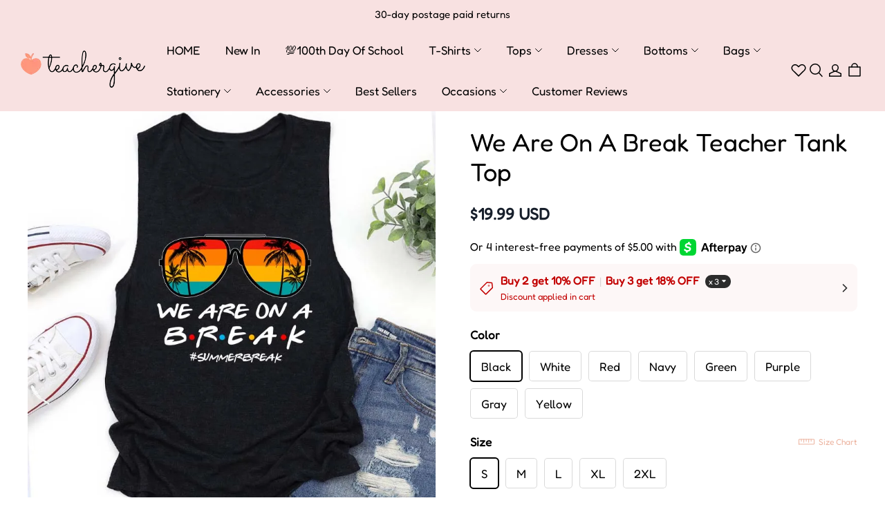

--- FILE ---
content_type: application/javascript
request_url: https://cdn.myshopline.com/sl/sdk/sl-universal-analytics-1.0-1.12.0-beta.4.umd.min.js
body_size: 89889
content:
(function(g,f){if(typeof define=="function"&&define.amd){define(f)}else if(typeof exports=="object" && typeof module<"u"){module.exports=f()}else{var m=f();for(var i in m) g[i]=m[i]}}(typeof globalThis < "u" ? globalThis : typeof self < "u" ? self : this,function(){var exports={};var __exports=exports;var module={exports};
"use strict";var AP=Object.create;var Lo=Object.defineProperty,RP=Object.defineProperties,OP=Object.getOwnPropertyDescriptor,MP=Object.getOwnPropertyDescriptors,DP=Object.getOwnPropertyNames,ea=Object.getOwnPropertySymbols,up=Object.getPrototypeOf,pu=Object.prototype.hasOwnProperty,cp=Object.prototype.propertyIsEnumerable,NP=Reflect.get;var lp=Math.pow,sp=(r,n,o)=>n in r?Lo(r,n,{enumerable:!0,configurable:!0,writable:!0,value:o}):r[n]=o,A=(r,n)=>{for(var o in n||(n={}))pu.call(n,o)&&sp(r,o,n[o]);if(ea)for(var o of ea(n))cp.call(n,o)&&sp(r,o,n[o]);return r},Y=(r,n)=>RP(r,MP(n));var $r=(r,n)=>{var o={};for(var i in r)pu.call(r,i)&&n.indexOf(i)<0&&(o[i]=r[i]);if(r!=null&&ea)for(var i of ea(r))n.indexOf(i)<0&&cp.call(r,i)&&(o[i]=r[i]);return o};var Le=(r,n)=>()=>(r&&(n=r(r=0)),n);var We=(r,n)=>()=>(n||r((n={exports:{}}).exports,n),n.exports),VP=(r,n)=>{for(var o in n)Lo(r,o,{get:n[o],enumerable:!0})},dp=(r,n,o,i)=>{if(n&&typeof n=="object"||typeof n=="function")for(let s of DP(n))!pu.call(r,s)&&s!==o&&Lo(r,s,{get:()=>n[s],enumerable:!(i=OP(n,s))||i.enumerable});return r};var an=(r,n,o)=>(o=r!=null?AP(up(r)):{},dp(n||!r||!r.__esModule?Lo(o,"default",{value:r,enumerable:!0}):o,r)),FP=r=>dp(Lo({},"__esModule",{value:!0}),r);var pp=(r,n,o)=>NP(up(r),o,n);var be=(r,n,o)=>new Promise((i,s)=>{var u=d=>{try{f(o.next(d))}catch(g){s(g)}},l=d=>{try{f(o.throw(d))}catch(g){s(g)}},f=d=>d.done?i(d.value):Promise.resolve(d.value).then(u,l);f((o=o.apply(r,n)).next())});var yp=We((ta,vp)=>{"use strict";(function(r,n){typeof ta=="object"&&typeof vp!="undefined"?n(ta):typeof define=="function"&&define.amd?define(["exports"],n):n((r=typeof globalThis!="undefined"?globalThis:r||self)["@sl/currency-tools-core"]={})})(ta,function(r){"use strict";function n(x,U){return function(W){if(Array.isArray(W))return W}(x)||function(W,fe){var ge=W==null?null:typeof Symbol!="undefined"&&W[Symbol.iterator]||W["@@iterator"];if(ge!=null){var Ee,Re,Ve=[],Be=!0,Ze=!1;try{for(ge=ge.call(W);!(Be=(Ee=ge.next()).done)&&(Ve.push(Ee.value),!fe||Ve.length!==fe);Be=!0);}catch(wt){Ze=!0,Re=wt}finally{try{Be||ge.return==null||ge.return()}finally{if(Ze)throw Re}}return Ve}}(x,U)||function(W,fe){if(W){if(typeof W=="string")return o(W,fe);var ge=Object.prototype.toString.call(W).slice(8,-1);if(ge==="Object"&&W.constructor&&(ge=W.constructor.name),ge==="Map"||ge==="Set")return Array.from(W);if(ge==="Arguments"||/^(?:Ui|I)nt(?:8|16|32)(?:Clamped)?Array$/.test(ge))return o(W,fe)}}(x,U)||function(){throw new TypeError(`Invalid attempt to destructure non-iterable instance.
In order to be iterable, non-array objects must have a [Symbol.iterator]() method.`)}()}function o(x,U){(U==null||U>x.length)&&(U=x.length);for(var W=0,fe=new Array(U);W<U;W++)fe[W]=x[W];return fe}var i=typeof globalThis!="undefined"?globalThis:typeof window!="undefined"?window:typeof global!="undefined"?global:typeof self!="undefined"?self:{},s=1/0,u=17976931348623157e292,l=NaN,f="[object Symbol]",d=/^\s+|\s+$/g,g=/^[-+]0x[0-9a-f]+$/i,_=/^0b[01]+$/i,h=/^0o[0-7]+$/i,y=parseInt,k=typeof i=="object"&&i&&i.Object===Object&&i,b=typeof self=="object"&&self&&self.Object===Object&&self,N=k||b||Function("return this")(),M=Object.prototype.toString,F=N.Symbol,Z=Math.min,re=F?F.prototype:void 0,le=re?re.toString:void 0;function ve(x){var U=typeof x;return!!x&&(U=="object"||U=="function")}function ee(x){return typeof x=="symbol"||function(U){return!!U&&typeof U=="object"}(x)&&M.call(x)==f}function pe(x){if(typeof x=="number")return x;if(ee(x))return l;if(ve(x)){var U=typeof x.valueOf=="function"?x.valueOf():x;x=ve(U)?U+"":U}if(typeof x!="string")return x===0?x:+x;x=x.replace(d,"");var W=_.test(x);return W||h.test(x)?y(x.slice(2),W?2:8):g.test(x)?l:+x}function ce(x){return x==null?"":function(U){if(typeof U=="string")return U;if(ee(U))return le?le.call(U):"";var W=U+"";return W=="0"&&1/U==-s?"-0":W}(x)}var se,Ke,nt,ae,B,z,R=(se=Math.round,function(x,U){if(x=pe(x),U=Z(function(fe){var ge=function(Re){return Re?(Re=pe(Re))===s||Re===-s?(Re<0?-1:1)*u:Re==Re?Re:0:Re===0?Re:0}(fe),Ee=ge%1;return ge==ge?Ee?ge-Ee:ge:0}(U),292),U){var W=(ce(x)+"e").split("e");return+((W=(ce(se(W[0]+"e"+(+W[1]+U)))+"e").split("e"))[0]+"e"+(+W[1]-U))}return se(x)}),E="CNY",L={amount:{value:"amount",decimalSymbol:".",groupSymbol:",",format:"amount"},amount_no_decimals:{value:"amount_no_decimals",decimalSymbol:"",groupSymbol:",",format:"amount_no_decimals"},amount_with_comma_separator:{value:"amount_with_comma_separator",decimalSymbol:",",groupSymbol:".",format:"amount_with_comma_separator"},amount_no_decimals_with_comma_separator:{value:"amount_no_decimals_with_comma_separator",decimalSymbol:"",groupSymbol:".",format:"amount_no_decimals_with_comma_separator"},amount_with_apostrophe_separator:{value:"amount_with_apostrophe_separator",decimalSymbol:".",groupSymbol:"'",format:"amount_with_apostrophe_separator"},amount_no_decimals_with_space_separator:{value:"amount_no_decimals_with_space_separator",decimalSymbol:"",groupSymbol:" ",format:"amount_no_decimals_with_space_separator"},amount_with_space_separator:{value:"amount_with_space_separator",decimalSymbol:",",groupSymbol:" ",format:"amount_with_space_separator"}},O=/.*\{\{(.*)\}\}/,K=/(\{\{.*\}\})/,Q="amount";(function(x){x.PREFIX="prefix",x.SUFFIX="suffix"})(Ke||(Ke={}));var J=Object.entries(L).map(function(x){return n(x,2)[1].value}),_e=new Map,Se=new Map,we=new Map,X=new Map,j=new Map,G=new Map,oe=new Map,Ie=new Map,He=new Map,Ye=function(x){B=x},$e=function(){return B},It=function(){return z},mr=function(x){return J.includes(x||"")},Tn=function(x){var U=x.match(O);if(U&&U.length){var W=(U[1]||"").trim();return mr(W)?L[W]:null}return null},io=function(x,U,W){var fe=W?G:j,ge=Tn(U),Ee=fe.get(x),Re=Ee&&Ee.format;return ge||(mr(Re)?L[Re]:L[Q])},I=function(x){return Tn(x)||L[Q]},ci=function(x,U,W){var fe,ge,Ee=x.match(O);return Ee!=null&&Ee.length&&J.includes((Ee==null||(fe=Ee[1])===null||fe===void 0?void 0:fe.trim())||"")?x:((ge=(W?G:j).get(U))===null||ge===void 0?void 0:ge.origin)||"{{amount}}"},Cn=function(x,U){var W=I(U).format;j.set(x,{format:W,origin:U})},li=function(x,U){var W=I(U).format;G.set(x,{format:W,origin:U})},Ct=function(x,U){var W=io(x,U,!1),fe=W.format,ge=W.decimalSymbol,Ee=W.groupSymbol;Ie.set(x,ge),He.set(x,Ee),we.set(x,{format:fe,origin:ci(U,x,!1)})},di=function(x,U){var W=io(x,U,!0),fe=W.format,ge=W.decimalSymbol,Ee=W.groupSymbol;Ie.set(x,ge),He.set(x,Ee),X.set(x,{format:fe,origin:ci(U,x,!0)})},St=function(x){var U=function(Oe){return It().find(function(ke){return ke.currencyCode===Oe})}(x);if(!U)throw new Error('Failed to retrieve currency configuration for "currencyCode: '.concat(x,'".'));var W=function(Oe){var ke=Oe.messageWithoutDefaultCurrency,et=Oe.messageWithoutCurrency,tt=Oe.messageWithCurrency,Fe=Oe.messageWithDefaultCurrency,Yt=Oe.currencyCode,Kr=Oe.rate,gr=Kr===void 0?2:Kr,Nt=Oe.currencySymbol;return ke||(ke="".concat(Nt||"",gr==0?"{{amount_no_decimals}}":"{{amount}}")),Fe||(Fe=gr==0?"".concat(Nt||"","{{amount_no_decimals}} ").concat(Yt||""):"".concat(Nt||"","{{amount}} ").concat(Yt||"")),et||(et=ke),tt||(tt=Fe),{messageWithoutDefaultCurrency:ke,messageWithoutCurrency:et,messageWithCurrency:tt,messageWithDefaultCurrency:Fe,currencyCode:Yt,rate:gr,currencySymbol:Nt}}(U),fe=W.messageWithoutDefaultCurrency,ge=W.messageWithCurrency,Ee=W.messageWithoutCurrency,Re=W.messageWithDefaultCurrency,Ve=W.currencyCode,Be=W.rate,Ze=Be===void 0?2:Be,wt=W.currencySymbol;(function(Oe,ke){_e.set(Oe,ke)})(Ve,Ze),function(Oe,ke){Se.set(Oe,ke)}(Ve,wt),function(Oe,ke){if(!ke)throw new Error("".concat(Oe,' cannot find the corresponding configuration for "messageWithoutDefaultCurrency".'));(ke==null?void 0:ke.replace(/^\s+/,"").indexOf("{{"))>0?oe.set(Oe,Ke.PREFIX):oe.set(Oe,Ke.SUFFIX)}(Ve,fe),Cn(Ve,fe),li(Ve,Re),Ct(Ve,Ee),di(Ve,ge)},ao=function(x,U,W){var fe,ge=L[U],Ee=ge.groupSymbol,Re=ge.decimalSymbol,Ve=x<0,Be=function(ke,et,tt){var Fe,Yt,Kr=R(ke,et);return et!==0&&tt?(Fe=Math.floor(Kr),Yt=function(gr,Nt,Or){if(gr.length>=Nt)return gr;var uo=Nt-gr.length,Yr=Or;if(uo>Or.length)for(var Jr=0;Jr<uo/Or.length;Jr++)Yr+=Or;return gr+Yr.slice(0,uo)}("".concat(R(Kr-Fe,et)).replace(/^0?\.?/,""),et,"0")):(Fe=R(Kr),Yt=""),{integerPart:Fe,fractionPart:Yt}}(Ve?-x:x,W,Re),Ze=Be.fractionPart,wt=Be.integerPart,Oe=(fe=Ee,"".concat(wt||0).replace(/(\d)(?=(?:\d{3})+$)/g,"$1".concat(fe)));return{integer:"".concat(Ve?"-":"").concat(Oe),fraction:Ze,groupSymbol:Ee,decimalSymbol:Re}},ln=function(x,U){var W,fe=(U==null?void 0:U.code)||nt||E;we.get(fe)||St(fe);var ge=Kt(fe),Ee=Rr(fe),Re=Et(fe),Ve=ur(fe),Be=(we.get(fe)||{}).format,Ze=mr(Be)?Be:Q,wt=ao(x,Ze,2),Oe=wt.integer,ke=wt.fraction,et=[],tt=(Oe==null?void 0:Oe.split(ge))||[];return tt.forEach(function(Fe,Yt){et.push({type:"integer",value:Fe}),Yt!==tt.length-1&&et.push({type:"group",value:ge})}),et.push({type:"decimal",value:Ee}),et.push({type:"fraction",value:(W=ke==null?void 0:ke.trim())!==null&&W!==void 0?W:""}),Ve==="prefix"?et.unshift({type:"currency",value:Re}):et.push({type:"currency",value:Re}),et},Gt=function(x){var U,W,fe=arguments.length>1&&arguments[1]!==void 0?arguments[1]:E,ge=arguments.length>2&&arguments[2]!==void 0?arguments[2]:ae,Ee=(arguments.length>3?arguments[3]:void 0)||$e();return fe===ge?x:x*((U=Ee[ge])!==null&&U!==void 0?U:1)/((W=Ee[fe])!==null&&W!==void 0?W:1)},so=function(x,U,W){var fe=U?X:we,ge=U?Ar:dn,Ee=W||{},Re=Ee.from,Ve=Re===void 0?nt:Re,Be=Ee.to,Ze=Be===void 0?ae:Be,wt=Ee.currencyRates;fe.get(Ve)||St(Ve),fe.get(Ze)||St(Ze);var Oe=wt||$e();return ge(Gt(x,Ve,Ze,Oe),{code:Ze})},Lr=function(x,U,W){var fe,ge=U?X:we;W!=null&&W.useDefault&&(ge=U?G:j);var Ee=(W==null?void 0:W.code)||nt||E;ge.get(Ee)||St(Ee);var Re=ge.get(Ee)||{},Ve=Re.format,Be=Re.origin,Ze=(fe=W==null?void 0:W.digits)!==null&&fe!==void 0?fe:2,wt=mr(Ve)?Ve:Q,Oe=ao(x/Math.pow(10,Ze),wt,Ze),ke=Oe.integer,et=Oe.fraction,tt=Oe.decimalSymbol,Fe=function(){var Yt=arguments.length>0&&arguments[0]!==void 0?arguments[0]:"";return(arguments.length>1&&arguments[1]!==void 0?arguments[1]:"").replace(K,Yt)}(tt&&Ze?"".concat(ke).concat(tt).concat(et):ke,Be);return Fe},Ar=function(x,U){return Lr(x,!0,U)},dn=function(x,U){return Lr(x,!1,U)},Et=function(x){var U;return we.get(x)||St(x),(U=Se.get(x))!==null&&U!==void 0?U:""},ur=function(){var x=arguments.length>0&&arguments[0]!==void 0?arguments[0]:E;return we.get(x)||St(x),oe.get(x)},pn=function(x){var U=arguments.length>1&&arguments[1]!==void 0?arguments[1]:2;return(typeof x!="number"?Number(x):x)/Math.pow(10,U)},Dt=function(x){var U=arguments.length>1&&arguments[1]!==void 0?arguments[1]:2;return R((typeof x!="number"?Number(x):x)*Math.pow(10,U),0)},Rr=function(x){var U;return we.get(x)||St(x),(U=Ie.get(x))!==null&&U!==void 0?U:""},Kt=function(x){var U;return we.get(x)||St(x),(U=He.get(x))!==null&&U!==void 0?U:""};r.convertCalc=Gt,r.convertFormat=function(x,U){return so(x,!0,U)},r.convertFormatWithoutCurrency=function(x,U){return so(x,!1,U)},r.covertCalc=Gt,r.defaultCurrency=E,r.defaultCurrencyDigit=2,r.defaultPresentDigit=2,r.format=Ar,r.formatCurrency=function(x){return pn(x,2)},r.formatMoneyWithoutCurrency=function(x,U){var W=we,fe=(U==null?void 0:U.code)||nt||E;W.get(fe)||St(fe);var ge=(W.get(fe)||{}).format,Ee=mr(ge)?ge:Q,Re=ao(x/Math.pow(10,2),Ee,2),Ve=Re.integer,Be=Re.fraction,Ze=Re.decimalSymbol;return Ze?"".concat(Ve).concat(Ze).concat(Be):Ve},r.formatNumber=pn,r.formatPercent=function(x){return pn(x,2)},r.formatWithoutCurrency=dn,r.getConvertPrice=function(x,U){var W=U!=null?U:{},fe=W.from,ge=W.code,Ee=W.to,Re=W.currencyRates,Ve=fe||nt||E;we.get(Ve)||St(Ve);var Be=Ee||ge||ae;we.get(Be)||St(Be);var Ze=pn(x),wt=Gt(Ze,Ve,Be,Re||B),Oe=ln(wt,{code:Be}),ke={group:"",integer:"",decimal:"",fraction:"",symbolOrder:"",currencySymbol:""},et=ur(Be);return et&&(ke.symbolOrder=et),Oe.forEach(function(tt){var Fe=tt.value;tt.type==="currency"&&(ke.currencySymbol=Fe),tt.type==="integer"&&(ke.integer?ke.integer="".concat(ke.integer).concat(ke.group).concat(Fe):ke.integer=Fe),tt.type==="group"&&(ke.group=Fe),tt.type==="decimal"&&(ke.decimal=Fe),tt.type==="fraction"&&(ke.fraction=Fe)}),ke},r.getCurrencyConfig=It,r.getCurrencyRates=$e,r.getDecimalSymbolByCode=Rr,r.getDefaultToCurrency=function(){return ae},r.getDigitsByCode=function(x){return we.get(x)||St(x),_e.get(x)},r.getFormatParts=ln,r.getGroupSymbolByCode=Kt,r.getStoreCurrency=function(){return nt},r.getSymbolByCode=Et,r.getSymbolOrderByCode=ur,r.parseCustomFormat=io,r.parseCustomFormatWithCurrency=di,r.parseCustomFormatWithoutCurrency=Ct,r.parseDefaultFormat=I,r.parseDefaultFormatWithCurrency=li,r.parseDefaultFormatWithoutCurrency=Cn,r.setCurrencyConfig=function(x){var U={};(z=x).forEach(function(W){U[W.currencyCode]=W.exchangeRate}),Ye(U),Object.prototype.toString.call(typeof process!="undefined"?process:0)==="[object process]"&&(_e.clear(),Se.clear(),we.clear(),X.clear(),j.clear(),G.clear(),oe.clear(),Ie.clear(),He.clear())},r.setCurrencyRates=Ye,r.setDefaultToCurrency=function(x){ae=x},r.setStoreCurrency=function(x){nt=x},r.unformatCurrency=function(x){return Dt(x,2)},r.unformatNumber=Dt,r.unformatPercent=function(x){return Dt(x,2)},Object.defineProperty(r,"__esModule",{value:!0})})});var Bp=We(($n,Wo)=>{"use strict";(function(){function r(P,D,p){switch(p.length){case 0:return P.call(D);case 1:return P.call(D,p[0]);case 2:return P.call(D,p[0],p[1]);case 3:return P.call(D,p[0],p[1],p[2])}return P.apply(D,p)}function n(P,D,p,ne){for(var he=-1,ie=P==null?0:P.length;++he<ie;){var Vt=P[he];D(ne,Vt,p(Vt),P)}return ne}function o(P,D){for(var p=-1,ne=P==null?0:P.length;++p<ne&&D(P[p],p,P)!==!1;);return P}function i(P,D){for(var p=P==null?0:P.length;p--&&D(P[p],p,P)!==!1;);return P}function s(P,D){for(var p=-1,ne=P==null?0:P.length;++p<ne;)if(!D(P[p],p,P))return!1;return!0}function u(P,D){for(var p=-1,ne=P==null?0:P.length,he=0,ie=[];++p<ne;){var Vt=P[p];D(Vt,p,P)&&(ie[he++]=Vt)}return ie}function l(P,D){return!!(P!=null&&P.length)&&F(P,D,0)>-1}function f(P,D,p){for(var ne=-1,he=P==null?0:P.length;++ne<he;)if(p(D,P[ne]))return!0;return!1}function d(P,D){for(var p=-1,ne=P==null?0:P.length,he=Array(ne);++p<ne;)he[p]=D(P[p],p,P);return he}function g(P,D){for(var p=-1,ne=D.length,he=P.length;++p<ne;)P[he+p]=D[p];return P}function _(P,D,p,ne){var he=-1,ie=P==null?0:P.length;for(ne&&ie&&(p=P[++he]);++he<ie;)p=D(p,P[he],he,P);return p}function h(P,D,p,ne){var he=P==null?0:P.length;for(ne&&he&&(p=P[--he]);he--;)p=D(p,P[he],he,P);return p}function y(P,D){for(var p=-1,ne=P==null?0:P.length;++p<ne;)if(D(P[p],p,P))return!0;return!1}function k(P){return P.split("")}function b(P){return P.match(My)||[]}function N(P,D,p){var ne;return p(P,function(he,ie,Vt){if(D(he,ie,Vt))return ne=ie,!1}),ne}function M(P,D,p,ne){for(var he=P.length,ie=p+(ne?1:-1);ne?ie--:++ie<he;)if(D(P[ie],ie,P))return ie;return-1}function F(P,D,p){return D===D?Ie(P,D,p):M(P,re,p)}function Z(P,D,p,ne){for(var he=p-1,ie=P.length;++he<ie;)if(ne(P[he],D))return he;return-1}function re(P){return P!==P}function le(P,D){var p=P==null?0:P.length;return p?se(P,D)/p:tt}function ve(P){return function(D){return D==null?I:D[P]}}function ee(P){return function(D){return P==null?I:P[D]}}function pe(P,D,p,ne,he){return he(P,function(ie,Vt,hs){p=ne?(ne=!1,ie):D(p,ie,Vt,hs)}),p}function ce(P,D){var p=P.length;for(P.sort(D);p--;)P[p]=P[p].value;return P}function se(P,D){for(var p,ne=-1,he=P.length;++ne<he;){var ie=D(P[ne]);ie!==I&&(p=p===I?ie:p+ie)}return p}function Ke(P,D){for(var p=-1,ne=Array(P);++p<P;)ne[p]=D(p);return ne}function nt(P,D){return d(D,function(p){return[p,P[p]]})}function ae(P){return P&&P.slice(0,It(P)+1).replace(us,"")}function B(P){return function(D){return P(D)}}function z(P,D){return d(D,function(p){return P[p]})}function R(P,D){return P.has(D)}function E(P,D){for(var p=-1,ne=P.length;++p<ne&&F(D,P[p],0)>-1;);return p}function L(P,D){for(var p=P.length;p--&&F(D,P[p],0)>-1;);return p}function O(P,D){for(var p=P.length,ne=0;p--;)P[p]===D&&++ne;return ne}function K(P){return"\\"+v_[P]}function Q(P,D){return P==null?I:P[D]}function J(P){return l_.test(P)}function _e(P){return d_.test(P)}function Se(P){for(var D,p=[];!(D=P.next()).done;)p.push(D.value);return p}function we(P){var D=-1,p=Array(P.size);return P.forEach(function(ne,he){p[++D]=[he,ne]}),p}function X(P,D){return function(p){return P(D(p))}}function j(P,D){for(var p=-1,ne=P.length,he=0,ie=[];++p<ne;){var Vt=P[p];Vt!==D&&Vt!==ln||(P[p]=ln,ie[he++]=p)}return ie}function G(P){var D=-1,p=Array(P.size);return P.forEach(function(ne){p[++D]=ne}),p}function oe(P){var D=-1,p=Array(P.size);return P.forEach(function(ne){p[++D]=[ne,ne]}),p}function Ie(P,D,p){for(var ne=p-1,he=P.length;++ne<he;)if(P[ne]===D)return ne;return-1}function He(P,D,p){for(var ne=p+1;ne--;)if(P[ne]===D)return ne;return ne}function Ye(P){return J(P)?mr(P):S_(P)}function $e(P){return J(P)?Tn(P):k(P)}function It(P){for(var D=P.length;D--&&Ly.test(P.charAt(D)););return D}function mr(P){for(var D=fs.lastIndex=0;fs.test(P);)++D;return D}function Tn(P){return P.match(fs)||[]}function io(P){return P.match(c_)||[]}var I,ci="4.17.21",Cn=200,li="Unsupported core-js use. Try https://npms.io/search?q=ponyfill.",Ct="Expected a function",di="Invalid `variable` option passed into `_.template`",St="__lodash_hash_undefined__",ao=500,ln="__lodash_placeholder__",Gt=1,so=2,Lr=4,Ar=1,dn=2,Et=1,ur=2,pn=4,Dt=8,Rr=16,Kt=32,x=64,U=128,W=256,fe=512,ge=30,Ee="...",Re=800,Ve=16,Be=1,Ze=2,wt=3,Oe=1/0,ke=9007199254740991,et=17976931348623157e292,tt=NaN,Fe=4294967295,Yt=Fe-1,Kr=Fe>>>1,gr=[["ary",U],["bind",Et],["bindKey",ur],["curry",Dt],["curryRight",Rr],["flip",fe],["partial",Kt],["partialRight",x],["rearg",W]],Nt="[object Arguments]",Or="[object Array]",uo="[object AsyncFunction]",Yr="[object Boolean]",Jr="[object Date]",my="[object DOMException]",pi="[object Error]",fi="[object Function]",Uc="[object GeneratorFunction]",cr="[object Map]",co="[object Number]",gy="[object Null]",Mr="[object Object]",qc="[object Promise]",hy="[object Proxy]",lo="[object RegExp]",lr="[object Set]",po="[object String]",mi="[object Symbol]",vy="[object Undefined]",fo="[object WeakMap]",yy="[object WeakSet]",mo="[object ArrayBuffer]",En="[object DataView]",Qa="[object Float32Array]",Za="[object Float64Array]",es="[object Int8Array]",ts="[object Int16Array]",rs="[object Int32Array]",ns="[object Uint8Array]",os="[object Uint8ClampedArray]",is="[object Uint16Array]",as="[object Uint32Array]",_y=/\b__p \+= '';/g,Iy=/\b(__p \+=) '' \+/g,Sy=/(__e\(.*?\)|\b__t\)) \+\n'';/g,jc=/&(?:amp|lt|gt|quot|#39);/g,Hc=/[&<>"']/g,wy=RegExp(jc.source),by=RegExp(Hc.source),Py=/<%-([\s\S]+?)%>/g,ky=/<%([\s\S]+?)%>/g,$c=/<%=([\s\S]+?)%>/g,Ty=/\.|\[(?:[^[\]]*|(["'])(?:(?!\1)[^\\]|\\.)*?\1)\]/,Cy=/^\w*$/,Ey=/[^.[\]]+|\[(?:(-?\d+(?:\.\d+)?)|(["'])((?:(?!\2)[^\\]|\\.)*?)\2)\]|(?=(?:\.|\[\])(?:\.|\[\]|$))/g,ss=/[\\^$.*+?()[\]{}|]/g,xy=RegExp(ss.source),us=/^\s+/,Ly=/\s/,Ay=/\{(?:\n\/\* \[wrapped with .+\] \*\/)?\n?/,Ry=/\{\n\/\* \[wrapped with (.+)\] \*/,Oy=/,? & /,My=/[^\x00-\x2f\x3a-\x40\x5b-\x60\x7b-\x7f]+/g,Dy=/[()=,{}\[\]\/\s]/,Ny=/\\(\\)?/g,Vy=/\$\{([^\\}]*(?:\\.[^\\}]*)*)\}/g,Bc=/\w*$/,Fy=/^[-+]0x[0-9a-f]+$/i,Uy=/^0b[01]+$/i,qy=/^\[object .+?Constructor\]$/,jy=/^0o[0-7]+$/i,Hy=/^(?:0|[1-9]\d*)$/,$y=/[\xc0-\xd6\xd8-\xf6\xf8-\xff\u0100-\u017f]/g,gi=/($^)/,By=/['\n\r\u2028\u2029\\]/g,hi="\\ud800-\\udfff",Wy="\\u0300-\\u036f",zy="\\ufe20-\\ufe2f",Gy="\\u20d0-\\u20ff",Wc=Wy+zy+Gy,zc="\\u2700-\\u27bf",Gc="a-z\\xdf-\\xf6\\xf8-\\xff",Ky="\\xac\\xb1\\xd7\\xf7",Yy="\\x00-\\x2f\\x3a-\\x40\\x5b-\\x60\\x7b-\\xbf",Jy="\\u2000-\\u206f",Xy=" \\t\\x0b\\f\\xa0\\ufeff\\n\\r\\u2028\\u2029\\u1680\\u180e\\u2000\\u2001\\u2002\\u2003\\u2004\\u2005\\u2006\\u2007\\u2008\\u2009\\u200a\\u202f\\u205f\\u3000",Kc="A-Z\\xc0-\\xd6\\xd8-\\xde",Yc="\\ufe0e\\ufe0f",Jc=Ky+Yy+Jy+Xy,cs="['\u2019]",Qy="["+hi+"]",Xc="["+Jc+"]",vi="["+Wc+"]",Qc="\\d+",Zy="["+zc+"]",Zc="["+Gc+"]",el="[^"+hi+Jc+Qc+zc+Gc+Kc+"]",ls="\\ud83c[\\udffb-\\udfff]",e_="(?:"+vi+"|"+ls+")",tl="[^"+hi+"]",ds="(?:\\ud83c[\\udde6-\\uddff]){2}",ps="[\\ud800-\\udbff][\\udc00-\\udfff]",xn="["+Kc+"]",rl="\\u200d",nl="(?:"+Zc+"|"+el+")",t_="(?:"+xn+"|"+el+")",ol="(?:"+cs+"(?:d|ll|m|re|s|t|ve))?",il="(?:"+cs+"(?:D|LL|M|RE|S|T|VE))?",al=e_+"?",sl="["+Yc+"]?",r_="(?:"+rl+"(?:"+[tl,ds,ps].join("|")+")"+sl+al+")*",n_="\\d*(?:1st|2nd|3rd|(?![123])\\dth)(?=\\b|[A-Z_])",o_="\\d*(?:1ST|2ND|3RD|(?![123])\\dTH)(?=\\b|[a-z_])",ul=sl+al+r_,i_="(?:"+[Zy,ds,ps].join("|")+")"+ul,a_="(?:"+[tl+vi+"?",vi,ds,ps,Qy].join("|")+")",s_=RegExp(cs,"g"),u_=RegExp(vi,"g"),fs=RegExp(ls+"(?="+ls+")|"+a_+ul,"g"),c_=RegExp([xn+"?"+Zc+"+"+ol+"(?="+[Xc,xn,"$"].join("|")+")",t_+"+"+il+"(?="+[Xc,xn+nl,"$"].join("|")+")",xn+"?"+nl+"+"+ol,xn+"+"+il,o_,n_,Qc,i_].join("|"),"g"),l_=RegExp("["+rl+hi+Wc+Yc+"]"),d_=/[a-z][A-Z]|[A-Z]{2}[a-z]|[0-9][a-zA-Z]|[a-zA-Z][0-9]|[^a-zA-Z0-9 ]/,p_=["Array","Buffer","DataView","Date","Error","Float32Array","Float64Array","Function","Int8Array","Int16Array","Int32Array","Map","Math","Object","Promise","RegExp","Set","String","Symbol","TypeError","Uint8Array","Uint8ClampedArray","Uint16Array","Uint32Array","WeakMap","_","clearTimeout","isFinite","parseInt","setTimeout"],f_=-1,Je={};Je[Qa]=Je[Za]=Je[es]=Je[ts]=Je[rs]=Je[ns]=Je[os]=Je[is]=Je[as]=!0,Je[Nt]=Je[Or]=Je[mo]=Je[Yr]=Je[En]=Je[Jr]=Je[pi]=Je[fi]=Je[cr]=Je[co]=Je[Mr]=Je[lo]=Je[lr]=Je[po]=Je[fo]=!1;var Ge={};Ge[Nt]=Ge[Or]=Ge[mo]=Ge[En]=Ge[Yr]=Ge[Jr]=Ge[Qa]=Ge[Za]=Ge[es]=Ge[ts]=Ge[rs]=Ge[cr]=Ge[co]=Ge[Mr]=Ge[lo]=Ge[lr]=Ge[po]=Ge[mi]=Ge[ns]=Ge[os]=Ge[is]=Ge[as]=!0,Ge[pi]=Ge[fi]=Ge[fo]=!1;var m_={\u00C0:"A",\u00C1:"A",\u00C2:"A",\u00C3:"A",\u00C4:"A",\u00C5:"A",\u00E0:"a",\u00E1:"a",\u00E2:"a",\u00E3:"a",\u00E4:"a",\u00E5:"a",\u00C7:"C",\u00E7:"c",\u00D0:"D",\u00F0:"d",\u00C8:"E",\u00C9:"E",\u00CA:"E",\u00CB:"E",\u00E8:"e",\u00E9:"e",\u00EA:"e",\u00EB:"e",\u00CC:"I",\u00CD:"I",\u00CE:"I",\u00CF:"I",\u00EC:"i",\u00ED:"i",\u00EE:"i",\u00EF:"i",\u00D1:"N",\u00F1:"n",\u00D2:"O",\u00D3:"O",\u00D4:"O",\u00D5:"O",\u00D6:"O",\u00D8:"O",\u00F2:"o",\u00F3:"o",\u00F4:"o",\u00F5:"o",\u00F6:"o",\u00F8:"o",\u00D9:"U",\u00DA:"U",\u00DB:"U",\u00DC:"U",\u00F9:"u",\u00FA:"u",\u00FB:"u",\u00FC:"u",\u00DD:"Y",\u00FD:"y",\u00FF:"y",\u00C6:"Ae",\u00E6:"ae",\u00DE:"Th",\u00FE:"th",\u00DF:"ss",\u0100:"A",\u0102:"A",\u0104:"A",\u0101:"a",\u0103:"a",\u0105:"a",\u0106:"C",\u0108:"C",\u010A:"C",\u010C:"C",\u0107:"c",\u0109:"c",\u010B:"c",\u010D:"c",\u010E:"D",\u0110:"D",\u010F:"d",\u0111:"d",\u0112:"E",\u0114:"E",\u0116:"E",\u0118:"E",\u011A:"E",\u0113:"e",\u0115:"e",\u0117:"e",\u0119:"e",\u011B:"e",\u011C:"G",\u011E:"G",\u0120:"G",\u0122:"G",\u011D:"g",\u011F:"g",\u0121:"g",\u0123:"g",\u0124:"H",\u0126:"H",\u0125:"h",\u0127:"h",\u0128:"I",\u012A:"I",\u012C:"I",\u012E:"I",\u0130:"I",\u0129:"i",\u012B:"i",\u012D:"i",\u012F:"i",\u0131:"i",\u0134:"J",\u0135:"j",\u0136:"K",\u0137:"k",\u0138:"k",\u0139:"L",\u013B:"L",\u013D:"L",\u013F:"L",\u0141:"L",\u013A:"l",\u013C:"l",\u013E:"l",\u0140:"l",\u0142:"l",\u0143:"N",\u0145:"N",\u0147:"N",\u014A:"N",\u0144:"n",\u0146:"n",\u0148:"n",\u014B:"n",\u014C:"O",\u014E:"O",\u0150:"O",\u014D:"o",\u014F:"o",\u0151:"o",\u0154:"R",\u0156:"R",\u0158:"R",\u0155:"r",\u0157:"r",\u0159:"r",\u015A:"S",\u015C:"S",\u015E:"S",\u0160:"S",\u015B:"s",\u015D:"s",\u015F:"s",\u0161:"s",\u0162:"T",\u0164:"T",\u0166:"T",\u0163:"t",\u0165:"t",\u0167:"t",\u0168:"U",\u016A:"U",\u016C:"U",\u016E:"U",\u0170:"U",\u0172:"U",\u0169:"u",\u016B:"u",\u016D:"u",\u016F:"u",\u0171:"u",\u0173:"u",\u0174:"W",\u0175:"w",\u0176:"Y",\u0177:"y",\u0178:"Y",\u0179:"Z",\u017B:"Z",\u017D:"Z",\u017A:"z",\u017C:"z",\u017E:"z",\u0132:"IJ",\u0133:"ij",\u0152:"Oe",\u0153:"oe",\u0149:"'n",\u017F:"s"},g_={"&":"&amp;","<":"&lt;",">":"&gt;",'"':"&quot;","'":"&#39;"},h_={"&amp;":"&","&lt;":"<","&gt;":">","&quot;":'"',"&#39;":"'"},v_={"\\":"\\","'":"'","\n":"n","\r":"r","\u2028":"u2028","\u2029":"u2029"},y_=parseFloat,__=parseInt,cl=typeof global=="object"&&global&&global.Object===Object&&global,I_=typeof self=="object"&&self&&self.Object===Object&&self,gt=cl||I_||Function("return this")(),ms=typeof $n=="object"&&$n&&!$n.nodeType&&$n,fn=ms&&typeof Wo=="object"&&Wo&&!Wo.nodeType&&Wo,ll=fn&&fn.exports===ms,gs=ll&&cl.process,er=function(){try{var P=fn&&fn.require&&fn.require("util").types;return P||gs&&gs.binding&&gs.binding("util")}catch(D){}}(),dl=er&&er.isArrayBuffer,pl=er&&er.isDate,fl=er&&er.isMap,ml=er&&er.isRegExp,gl=er&&er.isSet,hl=er&&er.isTypedArray,S_=ve("length"),w_=ee(m_),b_=ee(g_),P_=ee(h_),k_=function P(D){function p(e){if(ot(e)&&!Te(e)&&!(e instanceof ie)){if(e instanceof he)return e;if(je.call(e,"__wrapped__"))return ld(e)}return new he(e)}function ne(){}function he(e,t){this.__wrapped__=e,this.__actions__=[],this.__chain__=!!t,this.__index__=0,this.__values__=I}function ie(e){this.__wrapped__=e,this.__actions__=[],this.__dir__=1,this.__filtered__=!1,this.__iteratees__=[],this.__takeCount__=Fe,this.__views__=[]}function Vt(){var e=new ie(this.__wrapped__);return e.__actions__=Ft(this.__actions__),e.__dir__=this.__dir__,e.__filtered__=this.__filtered__,e.__iteratees__=Ft(this.__iteratees__),e.__takeCount__=this.__takeCount__,e.__views__=Ft(this.__views__),e}function hs(){if(this.__filtered__){var e=new ie(this);e.__dir__=-1,e.__filtered__=!0}else e=this.clone(),e.__dir__*=-1;return e}function T_(){var e=this.__wrapped__.value(),t=this.__dir__,a=Te(e),c=t<0,m=a?e.length:0,v=DI(0,m,this.__views__),S=v.start,w=v.end,T=w-S,q=c?w:S-1,V=this.__iteratees__,H=V.length,te=0,ue=bt(T,this.__takeCount__);if(!a||!c&&m==T&&ue==T)return Vl(e,this.__actions__);var de=[];e:for(;T--&&te<ue;){q+=t;for(var Ce=-1,me=e[q];++Ce<H;){var Me=V[Ce],De=Me.iteratee,kt=Me.type,Ht=De(me);if(kt==Ze)me=Ht;else if(!Ht){if(kt==Be)continue e;break e}}de[te++]=me}return de}function mn(e){var t=-1,a=e==null?0:e.length;for(this.clear();++t<a;){var c=e[t];this.set(c[0],c[1])}}function C_(){this.__data__=To?To(null):{},this.size=0}function E_(e){var t=this.has(e)&&delete this.__data__[e];return this.size-=t?1:0,t}function x_(e){var t=this.__data__;if(To){var a=t[e];return a===St?I:a}return je.call(t,e)?t[e]:I}function L_(e){var t=this.__data__;return To?t[e]!==I:je.call(t,e)}function A_(e,t){var a=this.__data__;return this.size+=this.has(e)?0:1,a[e]=To&&t===I?St:t,this}function Dr(e){var t=-1,a=e==null?0:e.length;for(this.clear();++t<a;){var c=e[t];this.set(c[0],c[1])}}function R_(){this.__data__=[],this.size=0}function O_(e){var t=this.__data__,a=yi(t,e);return!(a<0)&&(a==t.length-1?t.pop():zi.call(t,a,1),--this.size,!0)}function M_(e){var t=this.__data__,a=yi(t,e);return a<0?I:t[a][1]}function D_(e){return yi(this.__data__,e)>-1}function N_(e,t){var a=this.__data__,c=yi(a,e);return c<0?(++this.size,a.push([e,t])):a[c][1]=t,this}function Nr(e){var t=-1,a=e==null?0:e.length;for(this.clear();++t<a;){var c=e[t];this.set(c[0],c[1])}}function V_(){this.size=0,this.__data__={hash:new mn,map:new(Po||Dr),string:new mn}}function F_(e){var t=Li(this,e).delete(e);return this.size-=t?1:0,t}function U_(e){return Li(this,e).get(e)}function q_(e){return Li(this,e).has(e)}function j_(e,t){var a=Li(this,e),c=a.size;return a.set(e,t),this.size+=a.size==c?0:1,this}function gn(e){var t=-1,a=e==null?0:e.length;for(this.__data__=new Nr;++t<a;)this.add(e[t])}function H_(e){return this.__data__.set(e,St),this}function $_(e){return this.__data__.has(e)}function dr(e){this.size=(this.__data__=new Dr(e)).size}function B_(){this.__data__=new Dr,this.size=0}function W_(e){var t=this.__data__,a=t.delete(e);return this.size=t.size,a}function z_(e){return this.__data__.get(e)}function G_(e){return this.__data__.has(e)}function K_(e,t){var a=this.__data__;if(a instanceof Dr){var c=a.__data__;if(!Po||c.length<Cn-1)return c.push([e,t]),this.size=++a.size,this;a=this.__data__=new Nr(c)}return a.set(e,t),this.size=a.size,this}function vl(e,t){var a=Te(e),c=!a&&Sn(e),m=!a&&!c&&nn(e),v=!a&&!c&&!m&&Un(e),S=a||c||m||v,w=S?Ke(e.length,Bb):[],T=w.length;for(var q in e)!t&&!je.call(e,q)||S&&(q=="length"||m&&(q=="offset"||q=="parent")||v&&(q=="buffer"||q=="byteLength"||q=="byteOffset")||qr(q,T))||w.push(q);return w}function yl(e){var t=e.length;return t?e[Ts(0,t-1)]:I}function Y_(e,t){return Ai(Ft(e),hn(t,0,e.length))}function J_(e){return Ai(Ft(e))}function vs(e,t,a){(a===I||pr(e[t],a))&&(a!==I||t in e)||Vr(e,t,a)}function go(e,t,a){var c=e[t];je.call(e,t)&&pr(c,a)&&(a!==I||t in e)||Vr(e,t,a)}function yi(e,t){for(var a=e.length;a--;)if(pr(e[a][0],t))return a;return-1}function X_(e,t,a,c){return rn(e,function(m,v,S){t(c,m,a(m),S)}),c}function _l(e,t){return e&&vr(t,ht(t),e)}function Q_(e,t){return e&&vr(t,qt(t),e)}function Vr(e,t,a){t=="__proto__"&&Gi?Gi(e,t,{configurable:!0,enumerable:!0,value:a,writable:!0}):e[t]=a}function ys(e,t){for(var a=-1,c=t.length,m=pt(c),v=e==null;++a<c;)m[a]=v?I:Ws(e,t[a]);return m}function hn(e,t,a){return e===e&&(a!==I&&(e=e<=a?e:a),t!==I&&(e=e>=t?e:t)),e}function tr(e,t,a,c,m,v){var S,w=t&Gt,T=t&so,q=t&Lr;if(a&&(S=m?a(e,c,m,v):a(e)),S!==I)return S;if(!rt(e))return e;var V=Te(e);if(V){if(S=VI(e),!w)return Ft(e,S)}else{var H=Pt(e),te=H==fi||H==Uc;if(nn(e))return Ul(e,w);if(H==Mr||H==Nt||te&&!m){if(S=T||te?{}:nd(e),!w)return T?CI(e,Q_(S,e)):TI(e,_l(S,e))}else{if(!Ge[H])return m?e:{};S=FI(e,H,w)}}v||(v=new dr);var ue=v.get(e);if(ue)return ue;v.set(e,S),ep(e)?e.forEach(function(me){S.add(tr(me,t,a,me,e,v))}):Zd(e)&&e.forEach(function(me,Me){S.set(Me,tr(me,t,a,Me,e,v))});var de=q?T?Vs:Ns:T?qt:ht,Ce=V?I:de(e);return o(Ce||e,function(me,Me){Ce&&(Me=me,me=e[Me]),go(S,Me,tr(me,t,a,Me,e,v))}),S}function Z_(e){var t=ht(e);return function(a){return Il(a,e,t)}}function Il(e,t,a){var c=a.length;if(e==null)return!c;for(e=Xe(e);c--;){var m=a[c],v=t[m],S=e[m];if(S===I&&!(m in e)||!v(S))return!1}return!0}function Sl(e,t,a){if(typeof e!="function")throw new ir(Ct);return Eo(function(){e.apply(I,a)},t)}function ho(e,t,a,c){var m=-1,v=l,S=!0,w=e.length,T=[],q=t.length;if(!w)return T;a&&(t=d(t,B(a))),c?(v=f,S=!1):t.length>=Cn&&(v=R,S=!1,t=new gn(t));e:for(;++m<w;){var V=e[m],H=a==null?V:a(V);if(V=c||V!==0?V:0,S&&H===H){for(var te=q;te--;)if(t[te]===H)continue e;T.push(V)}else v(t,H,c)||T.push(V)}return T}function eI(e,t){var a=!0;return rn(e,function(c,m,v){return a=!!t(c,m,v)}),a}function _i(e,t,a){for(var c=-1,m=e.length;++c<m;){var v=e[c],S=t(v);if(S!=null&&(w===I?S===S&&!Xt(S):a(S,w)))var w=S,T=v}return T}function tI(e,t,a,c){var m=e.length;for(a=xe(a),a<0&&(a=-a>m?0:m+a),c=c===I||c>m?m:xe(c),c<0&&(c+=m),c=a>c?0:Ed(c);a<c;)e[a++]=t;return e}function wl(e,t){var a=[];return rn(e,function(c,m,v){t(c,m,v)&&a.push(c)}),a}function vt(e,t,a,c,m){var v=-1,S=e.length;for(a||(a=qI),m||(m=[]);++v<S;){var w=e[v];t>0&&a(w)?t>1?vt(w,t-1,a,c,m):g(m,w):c||(m[m.length]=w)}return m}function hr(e,t){return e&&ou(e,t,ht)}function _s(e,t){return e&&Wd(e,t,ht)}function Ii(e,t){return u(t,function(a){return jr(e[a])})}function vn(e,t){t=Zr(t,e);for(var a=0,c=t.length;e!=null&&a<c;)e=e[yr(t[a++])];return a&&a==c?e:I}function bl(e,t,a){var c=t(e);return Te(e)?c:g(c,a(e))}function xt(e){return e==null?e===I?vy:gy:In&&In in Xe(e)?MI(e):zI(e)}function Is(e,t){return e>t}function rI(e,t){return e!=null&&je.call(e,t)}function nI(e,t){return e!=null&&t in Xe(e)}function oI(e,t,a){return e>=bt(t,a)&&e<ft(t,a)}function Ss(e,t,a){for(var c=a?f:l,m=e[0].length,v=e.length,S=v,w=pt(v),T=1/0,q=[];S--;){var V=e[S];S&&t&&(V=d(V,B(t))),T=bt(V.length,T),w[S]=!a&&(t||m>=120&&V.length>=120)?new gn(S&&V):I}V=e[0];var H=-1,te=w[0];e:for(;++H<m&&q.length<T;){var ue=V[H],de=t?t(ue):ue;if(ue=a||ue!==0?ue:0,!(te?R(te,de):c(q,de,a))){for(S=v;--S;){var Ce=w[S];if(!(Ce?R(Ce,de):c(e[S],de,a)))continue e}te&&te.push(de),q.push(ue)}}return q}function iI(e,t,a,c){return hr(e,function(m,v,S){t(c,a(m),v,S)}),c}function vo(e,t,a){t=Zr(t,e),e=sd(e,t);var c=e==null?e:e[yr(nr(t))];return c==null?I:r(c,e,a)}function Pl(e){return ot(e)&&xt(e)==Nt}function aI(e){return ot(e)&&xt(e)==mo}function sI(e){return ot(e)&&xt(e)==Jr}function yo(e,t,a,c,m){return e===t||(e==null||t==null||!ot(e)&&!ot(t)?e!==e&&t!==t:uI(e,t,a,c,yo,m))}function uI(e,t,a,c,m,v){var S=Te(e),w=Te(t),T=S?Or:Pt(e),q=w?Or:Pt(t);T=T==Nt?Mr:T,q=q==Nt?Mr:q;var V=T==Mr,H=q==Mr,te=T==q;if(te&&nn(e)){if(!nn(t))return!1;S=!0,V=!1}if(te&&!V)return v||(v=new dr),S||Un(e)?td(e,t,a,c,m,v):RI(e,t,T,a,c,m,v);if(!(a&Ar)){var ue=V&&je.call(e,"__wrapped__"),de=H&&je.call(t,"__wrapped__");if(ue||de){var Ce=ue?e.value():e,me=de?t.value():t;return v||(v=new dr),m(Ce,me,a,c,v)}}return!!te&&(v||(v=new dr),OI(e,t,a,c,m,v))}function cI(e){return ot(e)&&Pt(e)==cr}function ws(e,t,a,c){var m=a.length,v=m,S=!c;if(e==null)return!v;for(e=Xe(e);m--;){var w=a[m];if(S&&w[2]?w[1]!==e[w[0]]:!(w[0]in e))return!1}for(;++m<v;){w=a[m];var T=w[0],q=e[T],V=w[1];if(S&&w[2]){if(q===I&&!(T in e))return!1}else{var H=new dr;if(c)var te=c(q,V,T,e,t,H);if(!(te===I?yo(V,q,Ar|dn,c,H):te))return!1}}return!0}function kl(e){return!(!rt(e)||HI(e))&&(jr(e)?Yb:qy).test(_n(e))}function lI(e){return ot(e)&&xt(e)==lo}function dI(e){return ot(e)&&Pt(e)==lr}function pI(e){return ot(e)&&Ni(e.length)&&!!Je[xt(e)]}function Tl(e){return typeof e=="function"?e:e==null?jt:typeof e=="object"?Te(e)?xl(e[0],e[1]):El(e):Md(e)}function bs(e){if(!So(e))return t0(e);var t=[];for(var a in Xe(e))je.call(e,a)&&a!="constructor"&&t.push(a);return t}function fI(e){if(!rt(e))return WI(e);var t=So(e),a=[];for(var c in e)(c!="constructor"||!t&&je.call(e,c))&&a.push(c);return a}function Ps(e,t){return e<t}function Cl(e,t){var a=-1,c=Ut(e)?pt(e.length):[];return rn(e,function(m,v,S){c[++a]=t(m,v,S)}),c}function El(e){var t=Fs(e);return t.length==1&&t[0][2]?id(t[0][0],t[0][1]):function(a){return a===e||ws(a,e,t)}}function xl(e,t){return Us(e)&&od(t)?id(yr(e),t):function(a){var c=Ws(a,e);return c===I&&c===t?zs(a,e):yo(t,c,Ar|dn)}}function Si(e,t,a,c,m){e!==t&&ou(t,function(v,S){if(m||(m=new dr),rt(v))mI(e,t,S,a,Si,c,m);else{var w=c?c(js(e,S),v,S+"",e,t,m):I;w===I&&(w=v),vs(e,S,w)}},qt)}function mI(e,t,a,c,m,v,S){var w=js(e,a),T=js(t,a),q=S.get(T);if(q)return vs(e,a,q),I;var V=v?v(w,T,a+"",e,t,S):I,H=V===I;if(H){var te=Te(T),ue=!te&&nn(T),de=!te&&!ue&&Un(T);V=T,te||ue||de?Te(w)?V=w:st(w)?V=Ft(w):ue?(H=!1,V=Ul(T,!0)):de?(H=!1,V=ql(T,!0)):V=[]:wo(T)||Sn(T)?(V=w,Sn(w)?V=xd(w):rt(w)&&!jr(w)||(V=nd(T))):H=!1}H&&(S.set(T,V),m(V,T,c,v,S),S.delete(T)),vs(e,a,V)}function Ll(e,t){var a=e.length;if(a)return t+=t<0?a:0,qr(t,a)?e[t]:I}function Al(e,t,a){t=t.length?d(t,function(m){return Te(m)?function(v){return vn(v,m.length===1?m[0]:m)}:m}):[jt];var c=-1;return t=d(t,B(ye())),ce(Cl(e,function(m,v,S){return{criteria:d(t,function(w){return w(m)}),index:++c,value:m}}),function(m,v){return kI(m,v,a)})}function gI(e,t){return Rl(e,t,function(a,c){return zs(e,c)})}function Rl(e,t,a){for(var c=-1,m=t.length,v={};++c<m;){var S=t[c],w=vn(e,S);a(w,S)&&_o(v,Zr(S,e),w)}return v}function hI(e){return function(t){return vn(t,e)}}function ks(e,t,a,c){var m=c?Z:F,v=-1,S=t.length,w=e;for(e===t&&(t=Ft(t)),a&&(w=d(e,B(a)));++v<S;)for(var T=0,q=t[v],V=a?a(q):q;(T=m(w,V,T,c))>-1;)w!==e&&zi.call(w,T,1),zi.call(e,T,1);return e}function Ol(e,t){for(var a=e?t.length:0,c=a-1;a--;){var m=t[a];if(a==c||m!==v){var v=m;qr(m)?zi.call(e,m,1):xs(e,m)}}return e}function Ts(e,t){return e+Yi(Hd()*(t-e+1))}function vI(e,t,a,c){for(var m=-1,v=ft(Ki((t-e)/(a||1)),0),S=pt(v);v--;)S[c?v:++m]=e,e+=a;return S}function Cs(e,t){var a="";if(!e||t<1||t>ke)return a;do t%2&&(a+=e),t=Yi(t/2),t&&(e+=e);while(t);return a}function Ae(e,t){return su(ad(e,t,jt),e+"")}function yI(e){return yl(On(e))}function _I(e,t){var a=On(e);return Ai(a,hn(t,0,a.length))}function _o(e,t,a,c){if(!rt(e))return e;t=Zr(t,e);for(var m=-1,v=t.length,S=v-1,w=e;w!=null&&++m<v;){var T=yr(t[m]),q=a;if(T==="__proto__"||T==="constructor"||T==="prototype")return e;if(m!=S){var V=w[T];q=c?c(V,T,w):I,q===I&&(q=rt(V)?V:qr(t[m+1])?[]:{})}go(w,T,q),w=w[T]}return e}function II(e){return Ai(On(e))}function rr(e,t,a){var c=-1,m=e.length;t<0&&(t=-t>m?0:m+t),a=a>m?m:a,a<0&&(a+=m),m=t>a?0:a-t>>>0,t>>>=0;for(var v=pt(m);++c<m;)v[c]=e[c+t];return v}function SI(e,t){var a;return rn(e,function(c,m,v){return a=t(c,m,v),!a}),!!a}function wi(e,t,a){var c=0,m=e==null?c:e.length;if(typeof t=="number"&&t===t&&m<=Kr){for(;c<m;){var v=c+m>>>1,S=e[v];S!==null&&!Xt(S)&&(a?S<=t:S<t)?c=v+1:m=v}return m}return Es(e,t,jt,a)}function Es(e,t,a,c){var m=0,v=e==null?0:e.length;if(v===0)return 0;t=a(t);for(var S=t!==t,w=t===null,T=Xt(t),q=t===I;m<v;){var V=Yi((m+v)/2),H=a(e[V]),te=H!==I,ue=H===null,de=H===H,Ce=Xt(H);if(S)var me=c||de;else me=q?de&&(c||te):w?de&&te&&(c||!ue):T?de&&te&&!ue&&(c||!Ce):!ue&&!Ce&&(c?H<=t:H<t);me?m=V+1:v=V}return bt(v,Yt)}function Ml(e,t){for(var a=-1,c=e.length,m=0,v=[];++a<c;){var S=e[a],w=t?t(S):S;if(!a||!pr(w,T)){var T=w;v[m++]=S===0?0:S}}return v}function Dl(e){return typeof e=="number"?e:Xt(e)?tt:+e}function Jt(e){if(typeof e=="string")return e;if(Te(e))return d(e,Jt)+"";if(Xt(e))return $d?$d.call(e):"";var t=e+"";return t=="0"&&1/e==-Oe?"-0":t}function Qr(e,t,a){var c=-1,m=l,v=e.length,S=!0,w=[],T=w;if(a)S=!1,m=f;else if(v>=Cn){var q=t?null:p0(e);if(q)return G(q);S=!1,m=R,T=new gn}else T=t?[]:w;e:for(;++c<v;){var V=e[c],H=t?t(V):V;if(V=a||V!==0?V:0,S&&H===H){for(var te=T.length;te--;)if(T[te]===H)continue e;t&&T.push(H),w.push(V)}else m(T,H,a)||(T!==w&&T.push(H),w.push(V))}return w}function xs(e,t){return t=Zr(t,e),e=sd(e,t),e==null||delete e[yr(nr(t))]}function Nl(e,t,a,c){return _o(e,t,a(vn(e,t)),c)}function bi(e,t,a,c){for(var m=e.length,v=c?m:-1;(c?v--:++v<m)&&t(e[v],v,e););return a?rr(e,c?0:v,c?v+1:m):rr(e,c?v+1:0,c?m:v)}function Vl(e,t){var a=e;return a instanceof ie&&(a=a.value()),_(t,function(c,m){return m.func.apply(m.thisArg,g([c],m.args))},a)}function Ls(e,t,a){var c=e.length;if(c<2)return c?Qr(e[0]):[];for(var m=-1,v=pt(c);++m<c;)for(var S=e[m],w=-1;++w<c;)w!=m&&(v[m]=ho(v[m]||S,e[w],t,a));return Qr(vt(v,1),t,a)}function Fl(e,t,a){for(var c=-1,m=e.length,v=t.length,S={};++c<m;)a(S,e[c],c<v?t[c]:I);return S}function As(e){return st(e)?e:[]}function Rs(e){return typeof e=="function"?e:jt}function Zr(e,t){return Te(e)?e:Us(e,t)?[e]:Jd(qe(e))}function en(e,t,a){var c=e.length;return a=a===I?c:a,!t&&a>=c?e:rr(e,t,a)}function Ul(e,t){if(t)return e.slice();var a=e.length,c=Vd?Vd(a):new e.constructor(a);return e.copy(c),c}function Os(e){var t=new e.constructor(e.byteLength);return new Bi(t).set(new Bi(e)),t}function wI(e,t){return new e.constructor(t?Os(e.buffer):e.buffer,e.byteOffset,e.byteLength)}function bI(e){var t=new e.constructor(e.source,Bc.exec(e));return t.lastIndex=e.lastIndex,t}function PI(e){return Co?Xe(Co.call(e)):{}}function ql(e,t){return new e.constructor(t?Os(e.buffer):e.buffer,e.byteOffset,e.length)}function jl(e,t){if(e!==t){var a=e!==I,c=e===null,m=e===e,v=Xt(e),S=t!==I,w=t===null,T=t===t,q=Xt(t);if(!w&&!q&&!v&&e>t||v&&S&&T&&!w&&!q||c&&S&&T||!a&&T||!m)return 1;if(!c&&!v&&!q&&e<t||q&&a&&m&&!c&&!v||w&&a&&m||!S&&m||!T)return-1}return 0}function kI(e,t,a){for(var c=-1,m=e.criteria,v=t.criteria,S=m.length,w=a.length;++c<S;){var T=jl(m[c],v[c]);if(T)return c>=w?T:T*(a[c]=="desc"?-1:1)}return e.index-t.index}function Hl(e,t,a,c){for(var m=-1,v=e.length,S=a.length,w=-1,T=t.length,q=ft(v-S,0),V=pt(T+q),H=!c;++w<T;)V[w]=t[w];for(;++m<S;)(H||m<v)&&(V[a[m]]=e[m]);for(;q--;)V[w++]=e[m++];return V}function $l(e,t,a,c){for(var m=-1,v=e.length,S=-1,w=a.length,T=-1,q=t.length,V=ft(v-w,0),H=pt(V+q),te=!c;++m<V;)H[m]=e[m];for(var ue=m;++T<q;)H[ue+T]=t[T];for(;++S<w;)(te||m<v)&&(H[ue+a[S]]=e[m++]);return H}function Ft(e,t){var a=-1,c=e.length;for(t||(t=pt(c));++a<c;)t[a]=e[a];return t}function vr(e,t,a,c){var m=!a;a||(a={});for(var v=-1,S=t.length;++v<S;){var w=t[v],T=c?c(a[w],e[w],w,a,e):I;T===I&&(T=e[w]),m?Vr(a,w,T):go(a,w,T)}return a}function TI(e,t){return vr(e,au(e),t)}function CI(e,t){return vr(e,Kd(e),t)}function Pi(e,t){return function(a,c){var m=Te(a)?n:X_,v=t?t():{};return m(a,e,ye(c,2),v)}}function Ln(e){return Ae(function(t,a){var c=-1,m=a.length,v=m>1?a[m-1]:I,S=m>2?a[2]:I;for(v=e.length>3&&typeof v=="function"?(m--,v):I,S&&Lt(a[0],a[1],S)&&(v=m<3?I:v,m=1),t=Xe(t);++c<m;){var w=a[c];w&&e(t,w,c,v)}return t})}function Bl(e,t){return function(a,c){if(a==null)return a;if(!Ut(a))return e(a,c);for(var m=a.length,v=t?m:-1,S=Xe(a);(t?v--:++v<m)&&c(S[v],v,S)!==!1;);return a}}function Wl(e){return function(t,a,c){for(var m=-1,v=Xe(t),S=c(t),w=S.length;w--;){var T=S[e?w:++m];if(a(v[T],T,v)===!1)break}return t}}function EI(e,t,a){function c(){return(this&&this!==gt&&this instanceof c?v:e).apply(m?a:this,arguments)}var m=t&Et,v=Io(e);return c}function zl(e){return function(t){t=qe(t);var a=J(t)?$e(t):I,c=a?a[0]:t.charAt(0),m=a?en(a,1).join(""):t.slice(1);return c[e]()+m}}function An(e){return function(t){return _(Od(Rd(t).replace(s_,"")),e,"")}}function Io(e){return function(){var t=arguments;switch(t.length){case 0:return new e;case 1:return new e(t[0]);case 2:return new e(t[0],t[1]);case 3:return new e(t[0],t[1],t[2]);case 4:return new e(t[0],t[1],t[2],t[3]);case 5:return new e(t[0],t[1],t[2],t[3],t[4]);case 6:return new e(t[0],t[1],t[2],t[3],t[4],t[5]);case 7:return new e(t[0],t[1],t[2],t[3],t[4],t[5],t[6])}var a=Fn(e.prototype),c=e.apply(a,t);return rt(c)?c:a}}function xI(e,t,a){function c(){for(var v=arguments.length,S=pt(v),w=v,T=Rn(c);w--;)S[w]=arguments[w];var q=v<3&&S[0]!==T&&S[v-1]!==T?[]:j(S,T);return v-=q.length,v<a?Xl(e,t,ki,c.placeholder,I,S,q,I,I,a-v):r(this&&this!==gt&&this instanceof c?m:e,this,S)}var m=Io(e);return c}function Gl(e){return function(t,a,c){var m=Xe(t);if(!Ut(t)){var v=ye(a,3);t=ht(t),a=function(w){return v(m[w],w,m)}}var S=e(t,a,c);return S>-1?m[v?t[S]:S]:I}}function Kl(e){return Ur(function(t){var a=t.length,c=a,m=he.prototype.thru;for(e&&t.reverse();c--;){var v=t[c];if(typeof v!="function")throw new ir(Ct);if(m&&!S&&xi(v)=="wrapper")var S=new he([],!0)}for(c=S?c:a;++c<a;){v=t[c];var w=xi(v),T=w=="wrapper"?iu(v):I;S=T&&qs(T[0])&&T[1]==(U|Dt|Kt|W)&&!T[4].length&&T[9]==1?S[xi(T[0])].apply(S,T[3]):v.length==1&&qs(v)?S[w]():S.thru(v)}return function(){var q=arguments,V=q[0];if(S&&q.length==1&&Te(V))return S.plant(V).value();for(var H=0,te=a?t[H].apply(this,q):V;++H<a;)te=t[H].call(this,te);return te}})}function ki(e,t,a,c,m,v,S,w,T,q){function V(){for(var Me=arguments.length,De=pt(Me),kt=Me;kt--;)De[kt]=arguments[kt];if(de)var Ht=Rn(V),on=O(De,Ht);if(c&&(De=Hl(De,c,m,de)),v&&(De=$l(De,v,S,de)),Me-=on,de&&Me<q)return Xl(e,t,ki,V.placeholder,a,De,j(De,Ht),w,T,q-Me);var it=te?a:this,ar=ue?it[e]:e;return Me=De.length,w?De=GI(De,w):Ce&&Me>1&&De.reverse(),H&&T<Me&&(De.length=T),this&&this!==gt&&this instanceof V&&(ar=me||Io(ar)),ar.apply(it,De)}var H=t&U,te=t&Et,ue=t&ur,de=t&(Dt|Rr),Ce=t&fe,me=ue?I:Io(e);return V}function Yl(e,t){return function(a,c){return iI(a,e,t(c),{})}}function Ti(e,t){return function(a,c){var m;if(a===I&&c===I)return t;if(a!==I&&(m=a),c!==I){if(m===I)return c;typeof a=="string"||typeof c=="string"?(a=Jt(a),c=Jt(c)):(a=Dl(a),c=Dl(c)),m=e(a,c)}return m}}function Ms(e){return Ur(function(t){return t=d(t,B(ye())),Ae(function(a){var c=this;return e(t,function(m){return r(m,c,a)})})})}function Ci(e,t){t=t===I?" ":Jt(t);var a=t.length;if(a<2)return a?Cs(t,e):t;var c=Cs(t,Ki(e/Ye(t)));return J(t)?en($e(c),0,e).join(""):c.slice(0,e)}function LI(e,t,a,c){function m(){for(var w=-1,T=arguments.length,q=-1,V=c.length,H=pt(V+T),te=this&&this!==gt&&this instanceof m?S:e;++q<V;)H[q]=c[q];for(;T--;)H[q++]=arguments[++w];return r(te,v?a:this,H)}var v=t&Et,S=Io(e);return m}function Jl(e){return function(t,a,c){return c&&typeof c!="number"&&Lt(t,a,c)&&(a=c=I),t=Hr(t),a===I?(a=t,t=0):a=Hr(a),c=c===I?t<a?1:-1:Hr(c),vI(t,a,c,e)}}function Ei(e){return function(t,a){return typeof t=="string"&&typeof a=="string"||(t=or(t),a=or(a)),e(t,a)}}function Xl(e,t,a,c,m,v,S,w,T,q){var V=t&Dt,H=V?S:I,te=V?I:S,ue=V?v:I,de=V?I:v;t|=V?Kt:x,t&=~(V?x:Kt),t&pn||(t&=~(Et|ur));var Ce=[e,t,m,ue,H,de,te,w,T,q],me=a.apply(I,Ce);return qs(e)&&Yd(me,Ce),me.placeholder=c,ud(me,e,t)}function Ds(e){var t=Mn[e];return function(a,c){if(a=or(a),c=c==null?0:bt(xe(c),292),c&&jd(a)){var m=(qe(a)+"e").split("e");return m=(qe(t(m[0]+"e"+(+m[1]+c)))+"e").split("e"),+(m[0]+"e"+(+m[1]-c))}return t(a)}}function Ql(e){return function(t){var a=Pt(t);return a==cr?we(t):a==lr?oe(t):nt(t,e(t))}}function Fr(e,t,a,c,m,v,S,w){var T=t&ur;if(!T&&typeof e!="function")throw new ir(Ct);var q=c?c.length:0;if(q||(t&=~(Kt|x),c=m=I),S=S===I?S:ft(xe(S),0),w=w===I?w:xe(w),q-=m?m.length:0,t&x){var V=c,H=m;c=m=I}var te=T?I:iu(e),ue=[e,t,a,c,m,V,H,v,S,w];if(te&&BI(ue,te),e=ue[0],t=ue[1],a=ue[2],c=ue[3],m=ue[4],w=ue[9]=ue[9]===I?T?0:e.length:ft(ue[9]-q,0),!w&&t&(Dt|Rr)&&(t&=~(Dt|Rr)),t&&t!=Et)de=t==Dt||t==Rr?xI(e,t,w):t!=Kt&&t!=(Et|Kt)||m.length?ki.apply(I,ue):LI(e,t,a,c);else var de=EI(e,t,a);return ud((te?zd:Yd)(de,ue),e,t)}function Zl(e,t,a,c){return e===I||pr(e,Dn[a])&&!je.call(c,a)?t:e}function ed(e,t,a,c,m,v){return rt(e)&&rt(t)&&(v.set(t,e),Si(e,t,I,ed,v),v.delete(t)),e}function AI(e){return wo(e)?I:e}function td(e,t,a,c,m,v){var S=a&Ar,w=e.length,T=t.length;if(w!=T&&!(S&&T>w))return!1;var q=v.get(e),V=v.get(t);if(q&&V)return q==t&&V==e;var H=-1,te=!0,ue=a&dn?new gn:I;for(v.set(e,t),v.set(t,e);++H<w;){var de=e[H],Ce=t[H];if(c)var me=S?c(Ce,de,H,t,e,v):c(de,Ce,H,e,t,v);if(me!==I){if(me)continue;te=!1;break}if(ue){if(!y(t,function(Me,De){if(!R(ue,De)&&(de===Me||m(de,Me,a,c,v)))return ue.push(De)})){te=!1;break}}else if(de!==Ce&&!m(de,Ce,a,c,v)){te=!1;break}}return v.delete(e),v.delete(t),te}function RI(e,t,a,c,m,v,S){switch(a){case En:if(e.byteLength!=t.byteLength||e.byteOffset!=t.byteOffset)return!1;e=e.buffer,t=t.buffer;case mo:return!(e.byteLength!=t.byteLength||!v(new Bi(e),new Bi(t)));case Yr:case Jr:case co:return pr(+e,+t);case pi:return e.name==t.name&&e.message==t.message;case lo:case po:return e==t+"";case cr:var w=we;case lr:var T=c&Ar;if(w||(w=G),e.size!=t.size&&!T)return!1;var q=S.get(e);if(q)return q==t;c|=dn,S.set(e,t);var V=td(w(e),w(t),c,m,v,S);return S.delete(e),V;case mi:if(Co)return Co.call(e)==Co.call(t)}return!1}function OI(e,t,a,c,m,v){var S=a&Ar,w=Ns(e),T=w.length;if(T!=Ns(t).length&&!S)return!1;for(var q=T;q--;){var V=w[q];if(!(S?V in t:je.call(t,V)))return!1}var H=v.get(e),te=v.get(t);if(H&&te)return H==t&&te==e;var ue=!0;v.set(e,t),v.set(t,e);for(var de=S;++q<T;){V=w[q];var Ce=e[V],me=t[V];if(c)var Me=S?c(me,Ce,V,t,e,v):c(Ce,me,V,e,t,v);if(!(Me===I?Ce===me||m(Ce,me,a,c,v):Me)){ue=!1;break}de||(de=V=="constructor")}if(ue&&!de){var De=e.constructor,kt=t.constructor;De!=kt&&"constructor"in e&&"constructor"in t&&!(typeof De=="function"&&De instanceof De&&typeof kt=="function"&&kt instanceof kt)&&(ue=!1)}return v.delete(e),v.delete(t),ue}function Ur(e){return su(ad(e,I,fd),e+"")}function Ns(e){return bl(e,ht,au)}function Vs(e){return bl(e,qt,Kd)}function xi(e){for(var t=e.name+"",a=Vn[t],c=je.call(Vn,t)?a.length:0;c--;){var m=a[c],v=m.func;if(v==null||v==e)return m.name}return t}function Rn(e){return(je.call(p,"placeholder")?p:e).placeholder}function ye(){var e=p.iteratee||Ks;return e=e===Ks?Tl:e,arguments.length?e(arguments[0],arguments[1]):e}function Li(e,t){var a=e.__data__;return jI(t)?a[typeof t=="string"?"string":"hash"]:a.map}function Fs(e){for(var t=ht(e),a=t.length;a--;){var c=t[a],m=e[c];t[a]=[c,m,od(m)]}return t}function yn(e,t){var a=Q(e,t);return kl(a)?a:I}function MI(e){var t=je.call(e,In),a=e[In];try{e[In]=I;var c=!0}catch(v){}var m=Hi.call(e);return c&&(t?e[In]=a:delete e[In]),m}function DI(e,t,a){for(var c=-1,m=a.length;++c<m;){var v=a[c],S=v.size;switch(v.type){case"drop":e+=S;break;case"dropRight":t-=S;break;case"take":t=bt(t,e+S);break;case"takeRight":e=ft(e,t-S)}}return{start:e,end:t}}function NI(e){var t=e.match(Ry);return t?t[1].split(Oy):[]}function rd(e,t,a){t=Zr(t,e);for(var c=-1,m=t.length,v=!1;++c<m;){var S=yr(t[c]);if(!(v=e!=null&&a(e,S)))break;e=e[S]}return v||++c!=m?v:(m=e==null?0:e.length,!!m&&Ni(m)&&qr(S,m)&&(Te(e)||Sn(e)))}function VI(e){var t=e.length,a=new e.constructor(t);return t&&typeof e[0]=="string"&&je.call(e,"index")&&(a.index=e.index,a.input=e.input),a}function nd(e){return typeof e.constructor!="function"||So(e)?{}:Fn(Wi(e))}function FI(e,t,a){var c=e.constructor;switch(t){case mo:return Os(e);case Yr:case Jr:return new c(+e);case En:return wI(e,a);case Qa:case Za:case es:case ts:case rs:case ns:case os:case is:case as:return ql(e,a);case cr:return new c;case co:case po:return new c(e);case lo:return bI(e);case lr:return new c;case mi:return PI(e)}}function UI(e,t){var a=t.length;if(!a)return e;var c=a-1;return t[c]=(a>1?"& ":"")+t[c],t=t.join(a>2?", ":" "),e.replace(Ay,`{
/* [wrapped with `+t+`] */
`)}function qI(e){return Te(e)||Sn(e)||!!(qd&&e&&e[qd])}function qr(e,t){var a=typeof e;return t=t==null?ke:t,!!t&&(a=="number"||a!="symbol"&&Hy.test(e))&&e>-1&&e%1==0&&e<t}function Lt(e,t,a){if(!rt(a))return!1;var c=typeof t;return!!(c=="number"?Ut(a)&&qr(t,a.length):c=="string"&&t in a)&&pr(a[t],e)}function Us(e,t){if(Te(e))return!1;var a=typeof e;return!(a!="number"&&a!="symbol"&&a!="boolean"&&e!=null&&!Xt(e))||Cy.test(e)||!Ty.test(e)||t!=null&&e in Xe(t)}function jI(e){var t=typeof e;return t=="string"||t=="number"||t=="symbol"||t=="boolean"?e!=="__proto__":e===null}function qs(e){var t=xi(e),a=p[t];if(typeof a!="function"||!(t in ie.prototype))return!1;if(e===a)return!0;var c=iu(a);return!!c&&e===c[0]}function HI(e){return!!Nd&&Nd in e}function So(e){var t=e&&e.constructor;return e===(typeof t=="function"&&t.prototype||Dn)}function od(e){return e===e&&!rt(e)}function id(e,t){return function(a){return a!=null&&a[e]===t&&(t!==I||e in Xe(a))}}function $I(e){var t=Mi(e,function(c){return a.size===ao&&a.clear(),c}),a=t.cache;return t}function BI(e,t){var a=e[1],c=t[1],m=a|c,v=m<(Et|ur|U),S=c==U&&a==Dt||c==U&&a==W&&e[7].length<=t[8]||c==(U|W)&&t[7].length<=t[8]&&a==Dt;if(!v&&!S)return e;c&Et&&(e[2]=t[2],m|=a&Et?0:pn);var w=t[3];if(w){var T=e[3];e[3]=T?Hl(T,w,t[4]):w,e[4]=T?j(e[3],ln):t[4]}return w=t[5],w&&(T=e[5],e[5]=T?$l(T,w,t[6]):w,e[6]=T?j(e[5],ln):t[6]),w=t[7],w&&(e[7]=w),c&U&&(e[8]=e[8]==null?t[8]:bt(e[8],t[8])),e[9]==null&&(e[9]=t[9]),e[0]=t[0],e[1]=m,e}function WI(e){var t=[];if(e!=null)for(var a in Xe(e))t.push(a);return t}function zI(e){return Hi.call(e)}function ad(e,t,a){return t=ft(t===I?e.length-1:t,0),function(){for(var c=arguments,m=-1,v=ft(c.length-t,0),S=pt(v);++m<v;)S[m]=c[t+m];m=-1;for(var w=pt(t+1);++m<t;)w[m]=c[m];return w[t]=a(S),r(e,this,w)}}function sd(e,t){return t.length<2?e:vn(e,rr(t,0,-1))}function GI(e,t){for(var a=e.length,c=bt(t.length,a),m=Ft(e);c--;){var v=t[c];e[c]=qr(v,a)?m[v]:I}return e}function js(e,t){if((t!=="constructor"||typeof e[t]!="function")&&t!="__proto__")return e[t]}function ud(e,t,a){var c=t+"";return su(e,UI(c,KI(NI(c),a)))}function cd(e){var t=0,a=0;return function(){var c=r0(),m=Ve-(c-a);if(a=c,m>0){if(++t>=Re)return arguments[0]}else t=0;return e.apply(I,arguments)}}function Ai(e,t){var a=-1,c=e.length,m=c-1;for(t=t===I?c:t;++a<t;){var v=Ts(a,m),S=e[v];e[v]=e[a],e[a]=S}return e.length=t,e}function yr(e){if(typeof e=="string"||Xt(e))return e;var t=e+"";return t=="0"&&1/e==-Oe?"-0":t}function _n(e){if(e!=null){try{return ji.call(e)}catch(t){}try{return e+""}catch(t){}}return""}function KI(e,t){return o(gr,function(a){var c="_."+a[0];t&a[1]&&!l(e,c)&&e.push(c)}),e.sort()}function ld(e){if(e instanceof ie)return e.clone();var t=new he(e.__wrapped__,e.__chain__);return t.__actions__=Ft(e.__actions__),t.__index__=e.__index__,t.__values__=e.__values__,t}function YI(e,t,a){t=(a?Lt(e,t,a):t===I)?1:ft(xe(t),0);var c=e==null?0:e.length;if(!c||t<1)return[];for(var m=0,v=0,S=pt(Ki(c/t));m<c;)S[v++]=rr(e,m,m+=t);return S}function JI(e){for(var t=-1,a=e==null?0:e.length,c=0,m=[];++t<a;){var v=e[t];v&&(m[c++]=v)}return m}function XI(){var e=arguments.length;if(!e)return[];for(var t=pt(e-1),a=arguments[0],c=e;c--;)t[c-1]=arguments[c];return g(Te(a)?Ft(a):[a],vt(t,1))}function QI(e,t,a){var c=e==null?0:e.length;return c?(t=a||t===I?1:xe(t),rr(e,t<0?0:t,c)):[]}function ZI(e,t,a){var c=e==null?0:e.length;return c?(t=a||t===I?1:xe(t),t=c-t,rr(e,0,t<0?0:t)):[]}function eS(e,t){return e&&e.length?bi(e,ye(t,3),!0,!0):[]}function tS(e,t){return e&&e.length?bi(e,ye(t,3),!0):[]}function rS(e,t,a,c){var m=e==null?0:e.length;return m?(a&&typeof a!="number"&&Lt(e,t,a)&&(a=0,c=m),tI(e,t,a,c)):[]}function dd(e,t,a){var c=e==null?0:e.length;if(!c)return-1;var m=a==null?0:xe(a);return m<0&&(m=ft(c+m,0)),M(e,ye(t,3),m)}function pd(e,t,a){var c=e==null?0:e.length;if(!c)return-1;var m=c-1;return a!==I&&(m=xe(a),m=a<0?ft(c+m,0):bt(m,c-1)),M(e,ye(t,3),m,!0)}function fd(e){return e!=null&&e.length?vt(e,1):[]}function nS(e){return e!=null&&e.length?vt(e,Oe):[]}function oS(e,t){return e!=null&&e.length?(t=t===I?1:xe(t),vt(e,t)):[]}function iS(e){for(var t=-1,a=e==null?0:e.length,c={};++t<a;){var m=e[t];c[m[0]]=m[1]}return c}function md(e){return e&&e.length?e[0]:I}function aS(e,t,a){var c=e==null?0:e.length;if(!c)return-1;var m=a==null?0:xe(a);return m<0&&(m=ft(c+m,0)),F(e,t,m)}function sS(e){return e!=null&&e.length?rr(e,0,-1):[]}function uS(e,t){return e==null?"":e0.call(e,t)}function nr(e){var t=e==null?0:e.length;return t?e[t-1]:I}function cS(e,t,a){var c=e==null?0:e.length;if(!c)return-1;var m=c;return a!==I&&(m=xe(a),m=m<0?ft(c+m,0):bt(m,c-1)),t===t?He(e,t,m):M(e,re,m,!0)}function lS(e,t){return e&&e.length?Ll(e,xe(t)):I}function gd(e,t){return e&&e.length&&t&&t.length?ks(e,t):e}function dS(e,t,a){return e&&e.length&&t&&t.length?ks(e,t,ye(a,2)):e}function pS(e,t,a){return e&&e.length&&t&&t.length?ks(e,t,I,a):e}function fS(e,t){var a=[];if(!e||!e.length)return a;var c=-1,m=[],v=e.length;for(t=ye(t,3);++c<v;){var S=e[c];t(S,c,e)&&(a.push(S),m.push(c))}return Ol(e,m),a}function Hs(e){return e==null?e:o0.call(e)}function mS(e,t,a){var c=e==null?0:e.length;return c?(a&&typeof a!="number"&&Lt(e,t,a)?(t=0,a=c):(t=t==null?0:xe(t),a=a===I?c:xe(a)),rr(e,t,a)):[]}function gS(e,t){return wi(e,t)}function hS(e,t,a){return Es(e,t,ye(a,2))}function vS(e,t){var a=e==null?0:e.length;if(a){var c=wi(e,t);if(c<a&&pr(e[c],t))return c}return-1}function yS(e,t){return wi(e,t,!0)}function _S(e,t,a){return Es(e,t,ye(a,2),!0)}function IS(e,t){if(e!=null&&e.length){var a=wi(e,t,!0)-1;if(pr(e[a],t))return a}return-1}function SS(e){return e&&e.length?Ml(e):[]}function wS(e,t){return e&&e.length?Ml(e,ye(t,2)):[]}function bS(e){var t=e==null?0:e.length;return t?rr(e,1,t):[]}function PS(e,t,a){return e&&e.length?(t=a||t===I?1:xe(t),rr(e,0,t<0?0:t)):[]}function kS(e,t,a){var c=e==null?0:e.length;return c?(t=a||t===I?1:xe(t),t=c-t,rr(e,t<0?0:t,c)):[]}function TS(e,t){return e&&e.length?bi(e,ye(t,3),!1,!0):[]}function CS(e,t){return e&&e.length?bi(e,ye(t,3)):[]}function ES(e){return e&&e.length?Qr(e):[]}function xS(e,t){return e&&e.length?Qr(e,ye(t,2)):[]}function LS(e,t){return t=typeof t=="function"?t:I,e&&e.length?Qr(e,I,t):[]}function $s(e){if(!e||!e.length)return[];var t=0;return e=u(e,function(a){if(st(a))return t=ft(a.length,t),!0}),Ke(t,function(a){return d(e,ve(a))})}function hd(e,t){if(!e||!e.length)return[];var a=$s(e);return t==null?a:d(a,function(c){return r(t,I,c)})}function AS(e,t){return Fl(e||[],t||[],go)}function RS(e,t){return Fl(e||[],t||[],_o)}function vd(e){var t=p(e);return t.__chain__=!0,t}function OS(e,t){return t(e),e}function Ri(e,t){return t(e)}function MS(){return vd(this)}function DS(){return new he(this.value(),this.__chain__)}function NS(){this.__values__===I&&(this.__values__=Cd(this.value()));var e=this.__index__>=this.__values__.length;return{done:e,value:e?I:this.__values__[this.__index__++]}}function VS(){return this}function FS(e){for(var t,a=this;a instanceof ne;){var c=ld(a);c.__index__=0,c.__values__=I,t?m.__wrapped__=c:t=c;var m=c;a=a.__wrapped__}return m.__wrapped__=e,t}function US(){var e=this.__wrapped__;if(e instanceof ie){var t=e;return this.__actions__.length&&(t=new ie(this)),t=t.reverse(),t.__actions__.push({func:Ri,args:[Hs],thisArg:I}),new he(t,this.__chain__)}return this.thru(Hs)}function qS(){return Vl(this.__wrapped__,this.__actions__)}function jS(e,t,a){var c=Te(e)?s:eI;return a&&Lt(e,t,a)&&(t=I),c(e,ye(t,3))}function HS(e,t){return(Te(e)?u:wl)(e,ye(t,3))}function $S(e,t){return vt(Oi(e,t),1)}function BS(e,t){return vt(Oi(e,t),Oe)}function WS(e,t,a){return a=a===I?1:xe(a),vt(Oi(e,t),a)}function yd(e,t){return(Te(e)?o:rn)(e,ye(t,3))}function _d(e,t){return(Te(e)?i:Bd)(e,ye(t,3))}function zS(e,t,a,c){e=Ut(e)?e:On(e),a=a&&!c?xe(a):0;var m=e.length;return a<0&&(a=ft(m+a,0)),Vi(e)?a<=m&&e.indexOf(t,a)>-1:!!m&&F(e,t,a)>-1}function Oi(e,t){return(Te(e)?d:Cl)(e,ye(t,3))}function GS(e,t,a,c){return e==null?[]:(Te(t)||(t=t==null?[]:[t]),a=c?I:a,Te(a)||(a=a==null?[]:[a]),Al(e,t,a))}function KS(e,t,a){var c=Te(e)?_:pe,m=arguments.length<3;return c(e,ye(t,4),a,m,rn)}function YS(e,t,a){var c=Te(e)?h:pe,m=arguments.length<3;return c(e,ye(t,4),a,m,Bd)}function JS(e,t){return(Te(e)?u:wl)(e,Di(ye(t,3)))}function XS(e){return(Te(e)?yl:yI)(e)}function QS(e,t,a){return t=(a?Lt(e,t,a):t===I)?1:xe(t),(Te(e)?Y_:_I)(e,t)}function ZS(e){return(Te(e)?J_:II)(e)}function ew(e){if(e==null)return 0;if(Ut(e))return Vi(e)?Ye(e):e.length;var t=Pt(e);return t==cr||t==lr?e.size:bs(e).length}function tw(e,t,a){var c=Te(e)?y:SI;return a&&Lt(e,t,a)&&(t=I),c(e,ye(t,3))}function rw(e,t){if(typeof t!="function")throw new ir(Ct);return e=xe(e),function(){if(--e<1)return t.apply(this,arguments)}}function Id(e,t,a){return t=a?I:t,t=e&&t==null?e.length:t,Fr(e,U,I,I,I,I,t)}function Sd(e,t){var a;if(typeof t!="function")throw new ir(Ct);return e=xe(e),function(){return--e>0&&(a=t.apply(this,arguments)),e<=1&&(t=I),a}}function wd(e,t,a){t=a?I:t;var c=Fr(e,Dt,I,I,I,I,I,t);return c.placeholder=wd.placeholder,c}function bd(e,t,a){t=a?I:t;var c=Fr(e,Rr,I,I,I,I,I,t);return c.placeholder=bd.placeholder,c}function Pd(e,t,a){function c(it){var ar=te,xo=ue;return te=ue=I,De=it,Ce=e.apply(xo,ar)}function m(it){return De=it,me=Eo(w,t),kt?c(it):Ce}function v(it){var ar=it-Me,xo=it-De,ap=t-ar;return Ht?bt(ap,de-xo):ap}function S(it){var ar=it-Me,xo=it-De;return Me===I||ar>=t||ar<0||Ht&&xo>=de}function w(){var it=Qi();return S(it)?T(it):(me=Eo(w,v(it)),I)}function T(it){return me=I,on&&te?c(it):(te=ue=I,Ce)}function q(){me!==I&&Gd(me),De=0,te=Me=ue=me=I}function V(){return me===I?Ce:T(Qi())}function H(){var it=Qi(),ar=S(it);if(te=arguments,ue=this,Me=it,ar){if(me===I)return m(Me);if(Ht)return Gd(me),me=Eo(w,t),c(Me)}return me===I&&(me=Eo(w,t)),Ce}var te,ue,de,Ce,me,Me,De=0,kt=!1,Ht=!1,on=!0;if(typeof e!="function")throw new ir(Ct);return t=or(t)||0,rt(a)&&(kt=!!a.leading,Ht="maxWait"in a,de=Ht?ft(or(a.maxWait)||0,t):de,on="trailing"in a?!!a.trailing:on),H.cancel=q,H.flush=V,H}function nw(e){return Fr(e,fe)}function Mi(e,t){if(typeof e!="function"||t!=null&&typeof t!="function")throw new ir(Ct);var a=function(){var c=arguments,m=t?t.apply(this,c):c[0],v=a.cache;if(v.has(m))return v.get(m);var S=e.apply(this,c);return a.cache=v.set(m,S)||v,S};return a.cache=new(Mi.Cache||Nr),a}function Di(e){if(typeof e!="function")throw new ir(Ct);return function(){var t=arguments;switch(t.length){case 0:return!e.call(this);case 1:return!e.call(this,t[0]);case 2:return!e.call(this,t[0],t[1]);case 3:return!e.call(this,t[0],t[1],t[2])}return!e.apply(this,t)}}function ow(e){return Sd(2,e)}function iw(e,t){if(typeof e!="function")throw new ir(Ct);return t=t===I?t:xe(t),Ae(e,t)}function aw(e,t){if(typeof e!="function")throw new ir(Ct);return t=t==null?0:ft(xe(t),0),Ae(function(a){var c=a[t],m=en(a,0,t);return c&&g(m,c),r(e,this,m)})}function sw(e,t,a){var c=!0,m=!0;if(typeof e!="function")throw new ir(Ct);return rt(a)&&(c="leading"in a?!!a.leading:c,m="trailing"in a?!!a.trailing:m),Pd(e,t,{leading:c,maxWait:t,trailing:m})}function uw(e){return Id(e,1)}function cw(e,t){return cu(Rs(t),e)}function lw(){if(!arguments.length)return[];var e=arguments[0];return Te(e)?e:[e]}function dw(e){return tr(e,Lr)}function pw(e,t){return t=typeof t=="function"?t:I,tr(e,Lr,t)}function fw(e){return tr(e,Gt|Lr)}function mw(e,t){return t=typeof t=="function"?t:I,tr(e,Gt|Lr,t)}function gw(e,t){return t==null||Il(e,t,ht(t))}function pr(e,t){return e===t||e!==e&&t!==t}function Ut(e){return e!=null&&Ni(e.length)&&!jr(e)}function st(e){return ot(e)&&Ut(e)}function hw(e){return e===!0||e===!1||ot(e)&&xt(e)==Yr}function vw(e){return ot(e)&&e.nodeType===1&&!wo(e)}function yw(e){if(e==null)return!0;if(Ut(e)&&(Te(e)||typeof e=="string"||typeof e.splice=="function"||nn(e)||Un(e)||Sn(e)))return!e.length;var t=Pt(e);if(t==cr||t==lr)return!e.size;if(So(e))return!bs(e).length;for(var a in e)if(je.call(e,a))return!1;return!0}function _w(e,t){return yo(e,t)}function Iw(e,t,a){a=typeof a=="function"?a:I;var c=a?a(e,t):I;return c===I?yo(e,t,I,a):!!c}function Bs(e){if(!ot(e))return!1;var t=xt(e);return t==pi||t==my||typeof e.message=="string"&&typeof e.name=="string"&&!wo(e)}function Sw(e){return typeof e=="number"&&jd(e)}function jr(e){if(!rt(e))return!1;var t=xt(e);return t==fi||t==Uc||t==uo||t==hy}function kd(e){return typeof e=="number"&&e==xe(e)}function Ni(e){return typeof e=="number"&&e>-1&&e%1==0&&e<=ke}function rt(e){var t=typeof e;return e!=null&&(t=="object"||t=="function")}function ot(e){return e!=null&&typeof e=="object"}function ww(e,t){return e===t||ws(e,t,Fs(t))}function bw(e,t,a){return a=typeof a=="function"?a:I,ws(e,t,Fs(t),a)}function Pw(e){return Td(e)&&e!=+e}function kw(e){if(f0(e))throw new Zs(li);return kl(e)}function Tw(e){return e===null}function Cw(e){return e==null}function Td(e){return typeof e=="number"||ot(e)&&xt(e)==co}function wo(e){if(!ot(e)||xt(e)!=Mr)return!1;var t=Wi(e);if(t===null)return!0;var a=je.call(t,"constructor")&&t.constructor;return typeof a=="function"&&a instanceof a&&ji.call(a)==Gb}function Ew(e){return kd(e)&&e>=-ke&&e<=ke}function Vi(e){return typeof e=="string"||!Te(e)&&ot(e)&&xt(e)==po}function Xt(e){return typeof e=="symbol"||ot(e)&&xt(e)==mi}function xw(e){return e===I}function Lw(e){return ot(e)&&Pt(e)==fo}function Aw(e){return ot(e)&&xt(e)==yy}function Cd(e){if(!e)return[];if(Ut(e))return Vi(e)?$e(e):Ft(e);if(bo&&e[bo])return Se(e[bo]());var t=Pt(e);return(t==cr?we:t==lr?G:On)(e)}function Hr(e){return e?(e=or(e),e===Oe||e===-Oe?(e<0?-1:1)*et:e===e?e:0):e===0?e:0}function xe(e){var t=Hr(e),a=t%1;return t===t?a?t-a:t:0}function Ed(e){return e?hn(xe(e),0,Fe):0}function or(e){if(typeof e=="number")return e;if(Xt(e))return tt;if(rt(e)){var t=typeof e.valueOf=="function"?e.valueOf():e;e=rt(t)?t+"":t}if(typeof e!="string")return e===0?e:+e;e=ae(e);var a=Uy.test(e);return a||jy.test(e)?__(e.slice(2),a?2:8):Fy.test(e)?tt:+e}function xd(e){return vr(e,qt(e))}function Rw(e){return e?hn(xe(e),-ke,ke):e===0?e:0}function qe(e){return e==null?"":Jt(e)}function Ow(e,t){var a=Fn(e);return t==null?a:_l(a,t)}function Mw(e,t){return N(e,ye(t,3),hr)}function Dw(e,t){return N(e,ye(t,3),_s)}function Nw(e,t){return e==null?e:ou(e,ye(t,3),qt)}function Vw(e,t){return e==null?e:Wd(e,ye(t,3),qt)}function Fw(e,t){return e&&hr(e,ye(t,3))}function Uw(e,t){return e&&_s(e,ye(t,3))}function qw(e){return e==null?[]:Ii(e,ht(e))}function jw(e){return e==null?[]:Ii(e,qt(e))}function Ws(e,t,a){var c=e==null?I:vn(e,t);return c===I?a:c}function Hw(e,t){return e!=null&&rd(e,t,rI)}function zs(e,t){return e!=null&&rd(e,t,nI)}function ht(e){return Ut(e)?vl(e):bs(e)}function qt(e){return Ut(e)?vl(e,!0):fI(e)}function $w(e,t){var a={};return t=ye(t,3),hr(e,function(c,m,v){Vr(a,t(c,m,v),c)}),a}function Bw(e,t){var a={};return t=ye(t,3),hr(e,function(c,m,v){Vr(a,m,t(c,m,v))}),a}function Ww(e,t){return Ld(e,Di(ye(t)))}function Ld(e,t){if(e==null)return{};var a=d(Vs(e),function(c){return[c]});return t=ye(t),Rl(e,a,function(c,m){return t(c,m[0])})}function zw(e,t,a){t=Zr(t,e);var c=-1,m=t.length;for(m||(m=1,e=I);++c<m;){var v=e==null?I:e[yr(t[c])];v===I&&(c=m,v=a),e=jr(v)?v.call(e):v}return e}function Gw(e,t,a){return e==null?e:_o(e,t,a)}function Kw(e,t,a,c){return c=typeof c=="function"?c:I,e==null?e:_o(e,t,a,c)}function Yw(e,t,a){var c=Te(e),m=c||nn(e)||Un(e);if(t=ye(t,4),a==null){var v=e&&e.constructor;a=m?c?new v:[]:rt(e)&&jr(v)?Fn(Wi(e)):{}}return(m?o:hr)(e,function(S,w,T){return t(a,S,w,T)}),a}function Jw(e,t){return e==null||xs(e,t)}function Xw(e,t,a){return e==null?e:Nl(e,t,Rs(a))}function Qw(e,t,a,c){return c=typeof c=="function"?c:I,e==null?e:Nl(e,t,Rs(a),c)}function On(e){return e==null?[]:z(e,ht(e))}function Zw(e){return e==null?[]:z(e,qt(e))}function eb(e,t,a){return a===I&&(a=t,t=I),a!==I&&(a=or(a),a=a===a?a:0),t!==I&&(t=or(t),t=t===t?t:0),hn(or(e),t,a)}function tb(e,t,a){return t=Hr(t),a===I?(a=t,t=0):a=Hr(a),e=or(e),oI(e,t,a)}function rb(e,t,a){if(a&&typeof a!="boolean"&&Lt(e,t,a)&&(t=a=I),a===I&&(typeof t=="boolean"?(a=t,t=I):typeof e=="boolean"&&(a=e,e=I)),e===I&&t===I?(e=0,t=1):(e=Hr(e),t===I?(t=e,e=0):t=Hr(t)),e>t){var c=e;e=t,t=c}if(a||e%1||t%1){var m=Hd();return bt(e+m*(t-e+y_("1e-"+((m+"").length-1))),t)}return Ts(e,t)}function Ad(e){return du(qe(e).toLowerCase())}function Rd(e){return e=qe(e),e&&e.replace($y,w_).replace(u_,"")}function nb(e,t,a){e=qe(e),t=Jt(t);var c=e.length;a=a===I?c:hn(xe(a),0,c);var m=a;return a-=t.length,a>=0&&e.slice(a,m)==t}function ob(e){return e=qe(e),e&&by.test(e)?e.replace(Hc,b_):e}function ib(e){return e=qe(e),e&&xy.test(e)?e.replace(ss,"\\$&"):e}function ab(e,t,a){e=qe(e),t=xe(t);var c=t?Ye(e):0;if(!t||c>=t)return e;var m=(t-c)/2;return Ci(Yi(m),a)+e+Ci(Ki(m),a)}function sb(e,t,a){e=qe(e),t=xe(t);var c=t?Ye(e):0;return t&&c<t?e+Ci(t-c,a):e}function ub(e,t,a){e=qe(e),t=xe(t);var c=t?Ye(e):0;return t&&c<t?Ci(t-c,a)+e:e}function cb(e,t,a){return a||t==null?t=0:t&&(t=+t),n0(qe(e).replace(us,""),t||0)}function lb(e,t,a){return t=(a?Lt(e,t,a):t===I)?1:xe(t),Cs(qe(e),t)}function db(){var e=arguments,t=qe(e[0]);return e.length<3?t:t.replace(e[1],e[2])}function pb(e,t,a){return a&&typeof a!="number"&&Lt(e,t,a)&&(t=a=I),(a=a===I?Fe:a>>>0)?(e=qe(e),e&&(typeof t=="string"||t!=null&&!lu(t))&&(t=Jt(t),!t&&J(e))?en($e(e),0,a):e.split(t,a)):[]}function fb(e,t,a){return e=qe(e),a=a==null?0:hn(xe(a),0,e.length),t=Jt(t),e.slice(a,a+t.length)==t}function mb(e,t,a){var c=p.templateSettings;a&&Lt(e,t,a)&&(t=I),e=qe(e),t=Zi({},t,c,Zl);var m,v,S=Zi({},t.imports,c.imports,Zl),w=ht(S),T=z(S,w),q=0,V=t.interpolate||gi,H="__p += '",te=eu((t.escape||gi).source+"|"+V.source+"|"+(V===$c?Vy:gi).source+"|"+(t.evaluate||gi).source+"|$","g"),ue="//# sourceURL="+(je.call(t,"sourceURL")?(t.sourceURL+"").replace(/\s/g," "):"lodash.templateSources["+ ++f_+"]")+`
`;e.replace(te,function(me,Me,De,kt,Ht,on){return De||(De=kt),H+=e.slice(q,on).replace(By,K),Me&&(m=!0,H+=`' +
__e(`+Me+`) +
'`),Ht&&(v=!0,H+=`';
`+Ht+`;
__p += '`),De&&(H+=`' +
((__t = (`+De+`)) == null ? '' : __t) +
'`),q=on+me.length,me}),H+=`';
`;var de=je.call(t,"variable")&&t.variable;if(de){if(Dy.test(de))throw new Zs(di)}else H=`with (obj) {
`+H+`
}
`;H=(v?H.replace(_y,""):H).replace(Iy,"$1").replace(Sy,"$1;"),H="function("+(de||"obj")+`) {
`+(de?"":`obj || (obj = {});
`)+"var __t, __p = ''"+(m?", __e = _.escape":"")+(v?`, __j = Array.prototype.join;
function print() { __p += __j.call(arguments, '') }
`:`;
`)+H+`return __p
}`;var Ce=ip(function(){return Dd(w,ue+"return "+H).apply(I,T)});if(Ce.source=H,Bs(Ce))throw Ce;return Ce}function gb(e){return qe(e).toLowerCase()}function hb(e){return qe(e).toUpperCase()}function vb(e,t,a){if(e=qe(e),e&&(a||t===I))return ae(e);if(!e||!(t=Jt(t)))return e;var c=$e(e),m=$e(t);return en(c,E(c,m),L(c,m)+1).join("")}function yb(e,t,a){if(e=qe(e),e&&(a||t===I))return e.slice(0,It(e)+1);if(!e||!(t=Jt(t)))return e;var c=$e(e);return en(c,0,L(c,$e(t))+1).join("")}function _b(e,t,a){if(e=qe(e),e&&(a||t===I))return e.replace(us,"");if(!e||!(t=Jt(t)))return e;var c=$e(e);return en(c,E(c,$e(t))).join("")}function Ib(e,t){var a=ge,c=Ee;if(rt(t)){var m="separator"in t?t.separator:m;a="length"in t?xe(t.length):a,c="omission"in t?Jt(t.omission):c}e=qe(e);var v=e.length;if(J(e)){var S=$e(e);v=S.length}if(a>=v)return e;var w=a-Ye(c);if(w<1)return c;var T=S?en(S,0,w).join(""):e.slice(0,w);if(m===I)return T+c;if(S&&(w+=T.length-w),lu(m)){if(e.slice(w).search(m)){var q,V=T;for(m.global||(m=eu(m.source,qe(Bc.exec(m))+"g")),m.lastIndex=0;q=m.exec(V);)var H=q.index;T=T.slice(0,H===I?w:H)}}else if(e.indexOf(Jt(m),w)!=w){var te=T.lastIndexOf(m);te>-1&&(T=T.slice(0,te))}return T+c}function Sb(e){return e=qe(e),e&&wy.test(e)?e.replace(jc,P_):e}function Od(e,t,a){return e=qe(e),t=a?I:t,t===I?_e(e)?io(e):b(e):e.match(t)||[]}function wb(e){var t=e==null?0:e.length,a=ye();return e=t?d(e,function(c){if(typeof c[1]!="function")throw new ir(Ct);return[a(c[0]),c[1]]}):[],Ae(function(c){for(var m=-1;++m<t;){var v=e[m];if(r(v[0],this,c))return r(v[1],this,c)}})}function bb(e){return Z_(tr(e,Gt))}function Gs(e){return function(){return e}}function Pb(e,t){return e==null||e!==e?t:e}function jt(e){return e}function Ks(e){return Tl(typeof e=="function"?e:tr(e,Gt))}function kb(e){return El(tr(e,Gt))}function Tb(e,t){return xl(e,tr(t,Gt))}function Ys(e,t,a){var c=ht(t),m=Ii(t,c);a!=null||rt(t)&&(m.length||!c.length)||(a=t,t=e,e=this,m=Ii(t,ht(t)));var v=!(rt(a)&&"chain"in a&&!a.chain),S=jr(e);return o(m,function(w){var T=t[w];e[w]=T,S&&(e.prototype[w]=function(){var q=this.__chain__;if(v||q){var V=e(this.__wrapped__);return(V.__actions__=Ft(this.__actions__)).push({func:T,args:arguments,thisArg:e}),V.__chain__=q,V}return T.apply(e,g([this.value()],arguments))})}),e}function Cb(){return gt._===this&&(gt._=Kb),this}function Js(){}function Eb(e){return e=xe(e),Ae(function(t){return Ll(t,e)})}function Md(e){return Us(e)?ve(yr(e)):hI(e)}function xb(e){return function(t){return e==null?I:vn(e,t)}}function Xs(){return[]}function Qs(){return!1}function Lb(){return{}}function Ab(){return""}function Rb(){return!0}function Ob(e,t){if(e=xe(e),e<1||e>ke)return[];var a=Fe,c=bt(e,Fe);t=ye(t),e-=Fe;for(var m=Ke(c,t);++a<e;)t(a);return m}function Mb(e){return Te(e)?d(e,yr):Xt(e)?[e]:Ft(Jd(qe(e)))}function Db(e){var t=++zb;return qe(e)+t}function Nb(e){return e&&e.length?_i(e,jt,Is):I}function Vb(e,t){return e&&e.length?_i(e,ye(t,2),Is):I}function Fb(e){return le(e,jt)}function Ub(e,t){return le(e,ye(t,2))}function qb(e){return e&&e.length?_i(e,jt,Ps):I}function jb(e,t){return e&&e.length?_i(e,ye(t,2),Ps):I}function Hb(e){return e&&e.length?se(e,jt):0}function $b(e,t){return e&&e.length?se(e,ye(t,2)):0}D=D==null?gt:Xr.defaults(gt.Object(),D,Xr.pick(gt,p_));var pt=D.Array,Fi=D.Date,Zs=D.Error,Dd=D.Function,Mn=D.Math,Xe=D.Object,eu=D.RegExp,Bb=D.String,ir=D.TypeError,Ui=pt.prototype,Wb=Dd.prototype,Dn=Xe.prototype,qi=D["__core-js_shared__"],ji=Wb.toString,je=Dn.hasOwnProperty,zb=0,Nd=function(){var e=/[^.]+$/.exec(qi&&qi.keys&&qi.keys.IE_PROTO||"");return e?"Symbol(src)_1."+e:""}(),Hi=Dn.toString,Gb=ji.call(Xe),Kb=gt._,Yb=eu("^"+ji.call(je).replace(ss,"\\$&").replace(/hasOwnProperty|(function).*?(?=\\\()| for .+?(?=\\\])/g,"$1.*?")+"$"),$i=ll?D.Buffer:I,tn=D.Symbol,Bi=D.Uint8Array,Vd=$i?$i.allocUnsafe:I,Wi=X(Xe.getPrototypeOf,Xe),Fd=Xe.create,Ud=Dn.propertyIsEnumerable,zi=Ui.splice,qd=tn?tn.isConcatSpreadable:I,bo=tn?tn.iterator:I,In=tn?tn.toStringTag:I,Gi=function(){try{var e=yn(Xe,"defineProperty");return e({},"",{}),e}catch(t){}}(),Jb=D.clearTimeout!==gt.clearTimeout&&D.clearTimeout,Xb=Fi&&Fi.now!==gt.Date.now&&Fi.now,Qb=D.setTimeout!==gt.setTimeout&&D.setTimeout,Ki=Mn.ceil,Yi=Mn.floor,tu=Xe.getOwnPropertySymbols,Zb=$i?$i.isBuffer:I,jd=D.isFinite,e0=Ui.join,t0=X(Xe.keys,Xe),ft=Mn.max,bt=Mn.min,r0=Fi.now,n0=D.parseInt,Hd=Mn.random,o0=Ui.reverse,ru=yn(D,"DataView"),Po=yn(D,"Map"),nu=yn(D,"Promise"),Nn=yn(D,"Set"),ko=yn(D,"WeakMap"),To=yn(Xe,"create"),Ji=ko&&new ko,Vn={},i0=_n(ru),a0=_n(Po),s0=_n(nu),u0=_n(Nn),c0=_n(ko),Xi=tn?tn.prototype:I,Co=Xi?Xi.valueOf:I,$d=Xi?Xi.toString:I,Fn=function(){function e(){}return function(t){if(!rt(t))return{};if(Fd)return Fd(t);e.prototype=t;var a=new e;return e.prototype=I,a}}();p.templateSettings={escape:Py,evaluate:ky,interpolate:$c,variable:"",imports:{_:p}},p.prototype=ne.prototype,p.prototype.constructor=p,he.prototype=Fn(ne.prototype),he.prototype.constructor=he,ie.prototype=Fn(ne.prototype),ie.prototype.constructor=ie,mn.prototype.clear=C_,mn.prototype.delete=E_,mn.prototype.get=x_,mn.prototype.has=L_,mn.prototype.set=A_,Dr.prototype.clear=R_,Dr.prototype.delete=O_,Dr.prototype.get=M_,Dr.prototype.has=D_,Dr.prototype.set=N_,Nr.prototype.clear=V_,Nr.prototype.delete=F_,Nr.prototype.get=U_,Nr.prototype.has=q_,Nr.prototype.set=j_,gn.prototype.add=gn.prototype.push=H_,gn.prototype.has=$_,dr.prototype.clear=B_,dr.prototype.delete=W_,dr.prototype.get=z_,dr.prototype.has=G_,dr.prototype.set=K_;var rn=Bl(hr),Bd=Bl(_s,!0),ou=Wl(),Wd=Wl(!0),zd=Ji?function(e,t){return Ji.set(e,t),e}:jt,l0=Gi?function(e,t){return Gi(e,"toString",{configurable:!0,enumerable:!1,value:Gs(t),writable:!0})}:jt,d0=Ae,Gd=Jb||function(e){return gt.clearTimeout(e)},p0=Nn&&1/G(new Nn([,-0]))[1]==Oe?function(e){return new Nn(e)}:Js,iu=Ji?function(e){return Ji.get(e)}:Js,au=tu?function(e){return e==null?[]:(e=Xe(e),u(tu(e),function(t){return Ud.call(e,t)}))}:Xs,Kd=tu?function(e){for(var t=[];e;)g(t,au(e)),e=Wi(e);return t}:Xs,Pt=xt;(ru&&Pt(new ru(new ArrayBuffer(1)))!=En||Po&&Pt(new Po)!=cr||nu&&Pt(nu.resolve())!=qc||Nn&&Pt(new Nn)!=lr||ko&&Pt(new ko)!=fo)&&(Pt=function(e){var t=xt(e),a=t==Mr?e.constructor:I,c=a?_n(a):"";if(c)switch(c){case i0:return En;case a0:return cr;case s0:return qc;case u0:return lr;case c0:return fo}return t});var f0=qi?jr:Qs,Yd=cd(zd),Eo=Qb||function(e,t){return gt.setTimeout(e,t)},su=cd(l0),Jd=$I(function(e){var t=[];return e.charCodeAt(0)===46&&t.push(""),e.replace(Ey,function(a,c,m,v){t.push(m?v.replace(Ny,"$1"):c||a)}),t}),m0=Ae(function(e,t){return st(e)?ho(e,vt(t,1,st,!0)):[]}),g0=Ae(function(e,t){var a=nr(t);return st(a)&&(a=I),st(e)?ho(e,vt(t,1,st,!0),ye(a,2)):[]}),h0=Ae(function(e,t){var a=nr(t);return st(a)&&(a=I),st(e)?ho(e,vt(t,1,st,!0),I,a):[]}),v0=Ae(function(e){var t=d(e,As);return t.length&&t[0]===e[0]?Ss(t):[]}),y0=Ae(function(e){var t=nr(e),a=d(e,As);return t===nr(a)?t=I:a.pop(),a.length&&a[0]===e[0]?Ss(a,ye(t,2)):[]}),_0=Ae(function(e){var t=nr(e),a=d(e,As);return t=typeof t=="function"?t:I,t&&a.pop(),a.length&&a[0]===e[0]?Ss(a,I,t):[]}),I0=Ae(gd),S0=Ur(function(e,t){var a=e==null?0:e.length,c=ys(e,t);return Ol(e,d(t,function(m){return qr(m,a)?+m:m}).sort(jl)),c}),w0=Ae(function(e){return Qr(vt(e,1,st,!0))}),b0=Ae(function(e){var t=nr(e);return st(t)&&(t=I),Qr(vt(e,1,st,!0),ye(t,2))}),P0=Ae(function(e){var t=nr(e);return t=typeof t=="function"?t:I,Qr(vt(e,1,st,!0),I,t)}),k0=Ae(function(e,t){return st(e)?ho(e,t):[]}),T0=Ae(function(e){return Ls(u(e,st))}),C0=Ae(function(e){var t=nr(e);return st(t)&&(t=I),Ls(u(e,st),ye(t,2))}),E0=Ae(function(e){var t=nr(e);return t=typeof t=="function"?t:I,Ls(u(e,st),I,t)}),x0=Ae($s),L0=Ae(function(e){var t=e.length,a=t>1?e[t-1]:I;return a=typeof a=="function"?(e.pop(),a):I,hd(e,a)}),A0=Ur(function(e){var t=e.length,a=t?e[0]:0,c=this.__wrapped__,m=function(v){return ys(v,e)};return!(t>1||this.__actions__.length)&&c instanceof ie&&qr(a)?(c=c.slice(a,+a+(t?1:0)),c.__actions__.push({func:Ri,args:[m],thisArg:I}),new he(c,this.__chain__).thru(function(v){return t&&!v.length&&v.push(I),v})):this.thru(m)}),R0=Pi(function(e,t,a){je.call(e,a)?++e[a]:Vr(e,a,1)}),O0=Gl(dd),M0=Gl(pd),D0=Pi(function(e,t,a){je.call(e,a)?e[a].push(t):Vr(e,a,[t])}),N0=Ae(function(e,t,a){var c=-1,m=typeof t=="function",v=Ut(e)?pt(e.length):[];return rn(e,function(S){v[++c]=m?r(t,S,a):vo(S,t,a)}),v}),V0=Pi(function(e,t,a){Vr(e,a,t)}),F0=Pi(function(e,t,a){e[a?0:1].push(t)},function(){return[[],[]]}),U0=Ae(function(e,t){if(e==null)return[];var a=t.length;return a>1&&Lt(e,t[0],t[1])?t=[]:a>2&&Lt(t[0],t[1],t[2])&&(t=[t[0]]),Al(e,vt(t,1),[])}),Qi=Xb||function(){return gt.Date.now()},uu=Ae(function(e,t,a){var c=Et;if(a.length){var m=j(a,Rn(uu));c|=Kt}return Fr(e,c,t,a,m)}),Xd=Ae(function(e,t,a){var c=Et|ur;if(a.length){var m=j(a,Rn(Xd));c|=Kt}return Fr(t,c,e,a,m)}),q0=Ae(function(e,t){return Sl(e,1,t)}),j0=Ae(function(e,t,a){return Sl(e,or(t)||0,a)});Mi.Cache=Nr;var H0=d0(function(e,t){t=t.length==1&&Te(t[0])?d(t[0],B(ye())):d(vt(t,1),B(ye()));var a=t.length;return Ae(function(c){for(var m=-1,v=bt(c.length,a);++m<v;)c[m]=t[m].call(this,c[m]);return r(e,this,c)})}),cu=Ae(function(e,t){return Fr(e,Kt,I,t,j(t,Rn(cu)))}),Qd=Ae(function(e,t){return Fr(e,x,I,t,j(t,Rn(Qd)))}),$0=Ur(function(e,t){return Fr(e,W,I,I,I,t)}),B0=Ei(Is),W0=Ei(function(e,t){return e>=t}),Sn=Pl(function(){return arguments}())?Pl:function(e){return ot(e)&&je.call(e,"callee")&&!Ud.call(e,"callee")},Te=pt.isArray,z0=dl?B(dl):aI,nn=Zb||Qs,G0=pl?B(pl):sI,Zd=fl?B(fl):cI,lu=ml?B(ml):lI,ep=gl?B(gl):dI,Un=hl?B(hl):pI,K0=Ei(Ps),Y0=Ei(function(e,t){return e<=t}),J0=Ln(function(e,t){if(So(t)||Ut(t))return vr(t,ht(t),e),I;for(var a in t)je.call(t,a)&&go(e,a,t[a])}),tp=Ln(function(e,t){vr(t,qt(t),e)}),Zi=Ln(function(e,t,a,c){vr(t,qt(t),e,c)}),X0=Ln(function(e,t,a,c){vr(t,ht(t),e,c)}),Q0=Ur(ys),Z0=Ae(function(e,t){e=Xe(e);var a=-1,c=t.length,m=c>2?t[2]:I;for(m&&Lt(t[0],t[1],m)&&(c=1);++a<c;)for(var v=t[a],S=qt(v),w=-1,T=S.length;++w<T;){var q=S[w],V=e[q];(V===I||pr(V,Dn[q])&&!je.call(e,q))&&(e[q]=v[q])}return e}),eP=Ae(function(e){return e.push(I,ed),r(rp,I,e)}),tP=Yl(function(e,t,a){t!=null&&typeof t.toString!="function"&&(t=Hi.call(t)),e[t]=a},Gs(jt)),rP=Yl(function(e,t,a){t!=null&&typeof t.toString!="function"&&(t=Hi.call(t)),je.call(e,t)?e[t].push(a):e[t]=[a]},ye),nP=Ae(vo),oP=Ln(function(e,t,a){Si(e,t,a)}),rp=Ln(function(e,t,a,c){Si(e,t,a,c)}),iP=Ur(function(e,t){var a={};if(e==null)return a;var c=!1;t=d(t,function(v){return v=Zr(v,e),c||(c=v.length>1),v}),vr(e,Vs(e),a),c&&(a=tr(a,Gt|so|Lr,AI));for(var m=t.length;m--;)xs(a,t[m]);return a}),aP=Ur(function(e,t){return e==null?{}:gI(e,t)}),np=Ql(ht),op=Ql(qt),sP=An(function(e,t,a){return t=t.toLowerCase(),e+(a?Ad(t):t)}),uP=An(function(e,t,a){return e+(a?"-":"")+t.toLowerCase()}),cP=An(function(e,t,a){return e+(a?" ":"")+t.toLowerCase()}),lP=zl("toLowerCase"),dP=An(function(e,t,a){return e+(a?"_":"")+t.toLowerCase()}),pP=An(function(e,t,a){return e+(a?" ":"")+du(t)}),fP=An(function(e,t,a){return e+(a?" ":"")+t.toUpperCase()}),du=zl("toUpperCase"),ip=Ae(function(e,t){try{return r(e,I,t)}catch(a){return Bs(a)?a:new Zs(a)}}),mP=Ur(function(e,t){return o(t,function(a){a=yr(a),Vr(e,a,uu(e[a],e))}),e}),gP=Kl(),hP=Kl(!0),vP=Ae(function(e,t){return function(a){return vo(a,e,t)}}),yP=Ae(function(e,t){return function(a){return vo(e,a,t)}}),_P=Ms(d),IP=Ms(s),SP=Ms(y),wP=Jl(),bP=Jl(!0),PP=Ti(function(e,t){return e+t},0),kP=Ds("ceil"),TP=Ti(function(e,t){return e/t},1),CP=Ds("floor"),EP=Ti(function(e,t){return e*t},1),xP=Ds("round"),LP=Ti(function(e,t){return e-t},0);return p.after=rw,p.ary=Id,p.assign=J0,p.assignIn=tp,p.assignInWith=Zi,p.assignWith=X0,p.at=Q0,p.before=Sd,p.bind=uu,p.bindAll=mP,p.bindKey=Xd,p.castArray=lw,p.chain=vd,p.chunk=YI,p.compact=JI,p.concat=XI,p.cond=wb,p.conforms=bb,p.constant=Gs,p.countBy=R0,p.create=Ow,p.curry=wd,p.curryRight=bd,p.debounce=Pd,p.defaults=Z0,p.defaultsDeep=eP,p.defer=q0,p.delay=j0,p.difference=m0,p.differenceBy=g0,p.differenceWith=h0,p.drop=QI,p.dropRight=ZI,p.dropRightWhile=eS,p.dropWhile=tS,p.fill=rS,p.filter=HS,p.flatMap=$S,p.flatMapDeep=BS,p.flatMapDepth=WS,p.flatten=fd,p.flattenDeep=nS,p.flattenDepth=oS,p.flip=nw,p.flow=gP,p.flowRight=hP,p.fromPairs=iS,p.functions=qw,p.functionsIn=jw,p.groupBy=D0,p.initial=sS,p.intersection=v0,p.intersectionBy=y0,p.intersectionWith=_0,p.invert=tP,p.invertBy=rP,p.invokeMap=N0,p.iteratee=Ks,p.keyBy=V0,p.keys=ht,p.keysIn=qt,p.map=Oi,p.mapKeys=$w,p.mapValues=Bw,p.matches=kb,p.matchesProperty=Tb,p.memoize=Mi,p.merge=oP,p.mergeWith=rp,p.method=vP,p.methodOf=yP,p.mixin=Ys,p.negate=Di,p.nthArg=Eb,p.omit=iP,p.omitBy=Ww,p.once=ow,p.orderBy=GS,p.over=_P,p.overArgs=H0,p.overEvery=IP,p.overSome=SP,p.partial=cu,p.partialRight=Qd,p.partition=F0,p.pick=aP,p.pickBy=Ld,p.property=Md,p.propertyOf=xb,p.pull=I0,p.pullAll=gd,p.pullAllBy=dS,p.pullAllWith=pS,p.pullAt=S0,p.range=wP,p.rangeRight=bP,p.rearg=$0,p.reject=JS,p.remove=fS,p.rest=iw,p.reverse=Hs,p.sampleSize=QS,p.set=Gw,p.setWith=Kw,p.shuffle=ZS,p.slice=mS,p.sortBy=U0,p.sortedUniq=SS,p.sortedUniqBy=wS,p.split=pb,p.spread=aw,p.tail=bS,p.take=PS,p.takeRight=kS,p.takeRightWhile=TS,p.takeWhile=CS,p.tap=OS,p.throttle=sw,p.thru=Ri,p.toArray=Cd,p.toPairs=np,p.toPairsIn=op,p.toPath=Mb,p.toPlainObject=xd,p.transform=Yw,p.unary=uw,p.union=w0,p.unionBy=b0,p.unionWith=P0,p.uniq=ES,p.uniqBy=xS,p.uniqWith=LS,p.unset=Jw,p.unzip=$s,p.unzipWith=hd,p.update=Xw,p.updateWith=Qw,p.values=On,p.valuesIn=Zw,p.without=k0,p.words=Od,p.wrap=cw,p.xor=T0,p.xorBy=C0,p.xorWith=E0,p.zip=x0,p.zipObject=AS,p.zipObjectDeep=RS,p.zipWith=L0,p.entries=np,p.entriesIn=op,p.extend=tp,p.extendWith=Zi,Ys(p,p),p.add=PP,p.attempt=ip,p.camelCase=sP,p.capitalize=Ad,p.ceil=kP,p.clamp=eb,p.clone=dw,p.cloneDeep=fw,p.cloneDeepWith=mw,p.cloneWith=pw,p.conformsTo=gw,p.deburr=Rd,p.defaultTo=Pb,p.divide=TP,p.endsWith=nb,p.eq=pr,p.escape=ob,p.escapeRegExp=ib,p.every=jS,p.find=O0,p.findIndex=dd,p.findKey=Mw,p.findLast=M0,p.findLastIndex=pd,p.findLastKey=Dw,p.floor=CP,p.forEach=yd,p.forEachRight=_d,p.forIn=Nw,p.forInRight=Vw,p.forOwn=Fw,p.forOwnRight=Uw,p.get=Ws,p.gt=B0,p.gte=W0,p.has=Hw,p.hasIn=zs,p.head=md,p.identity=jt,p.includes=zS,p.indexOf=aS,p.inRange=tb,p.invoke=nP,p.isArguments=Sn,p.isArray=Te,p.isArrayBuffer=z0,p.isArrayLike=Ut,p.isArrayLikeObject=st,p.isBoolean=hw,p.isBuffer=nn,p.isDate=G0,p.isElement=vw,p.isEmpty=yw,p.isEqual=_w,p.isEqualWith=Iw,p.isError=Bs,p.isFinite=Sw,p.isFunction=jr,p.isInteger=kd,p.isLength=Ni,p.isMap=Zd,p.isMatch=ww,p.isMatchWith=bw,p.isNaN=Pw,p.isNative=kw,p.isNil=Cw,p.isNull=Tw,p.isNumber=Td,p.isObject=rt,p.isObjectLike=ot,p.isPlainObject=wo,p.isRegExp=lu,p.isSafeInteger=Ew,p.isSet=ep,p.isString=Vi,p.isSymbol=Xt,p.isTypedArray=Un,p.isUndefined=xw,p.isWeakMap=Lw,p.isWeakSet=Aw,p.join=uS,p.kebabCase=uP,p.last=nr,p.lastIndexOf=cS,p.lowerCase=cP,p.lowerFirst=lP,p.lt=K0,p.lte=Y0,p.max=Nb,p.maxBy=Vb,p.mean=Fb,p.meanBy=Ub,p.min=qb,p.minBy=jb,p.stubArray=Xs,p.stubFalse=Qs,p.stubObject=Lb,p.stubString=Ab,p.stubTrue=Rb,p.multiply=EP,p.nth=lS,p.noConflict=Cb,p.noop=Js,p.now=Qi,p.pad=ab,p.padEnd=sb,p.padStart=ub,p.parseInt=cb,p.random=rb,p.reduce=KS,p.reduceRight=YS,p.repeat=lb,p.replace=db,p.result=zw,p.round=xP,p.runInContext=P,p.sample=XS,p.size=ew,p.snakeCase=dP,p.some=tw,p.sortedIndex=gS,p.sortedIndexBy=hS,p.sortedIndexOf=vS,p.sortedLastIndex=yS,p.sortedLastIndexBy=_S,p.sortedLastIndexOf=IS,p.startCase=pP,p.startsWith=fb,p.subtract=LP,p.sum=Hb,p.sumBy=$b,p.template=mb,p.times=Ob,p.toFinite=Hr,p.toInteger=xe,p.toLength=Ed,p.toLower=gb,p.toNumber=or,p.toSafeInteger=Rw,p.toString=qe,p.toUpper=hb,p.trim=vb,p.trimEnd=yb,p.trimStart=_b,p.truncate=Ib,p.unescape=Sb,p.uniqueId=Db,p.upperCase=fP,p.upperFirst=du,p.each=yd,p.eachRight=_d,p.first=md,Ys(p,function(){var e={};return hr(p,function(t,a){je.call(p.prototype,a)||(e[a]=t)}),e}(),{chain:!1}),p.VERSION=ci,o(["bind","bindKey","curry","curryRight","partial","partialRight"],function(e){p[e].placeholder=p}),o(["drop","take"],function(e,t){ie.prototype[e]=function(a){a=a===I?1:ft(xe(a),0);var c=this.__filtered__&&!t?new ie(this):this.clone();return c.__filtered__?c.__takeCount__=bt(a,c.__takeCount__):c.__views__.push({size:bt(a,Fe),type:e+(c.__dir__<0?"Right":"")}),c},ie.prototype[e+"Right"]=function(a){return this.reverse()[e](a).reverse()}}),o(["filter","map","takeWhile"],function(e,t){var a=t+1,c=a==Be||a==wt;ie.prototype[e]=function(m){var v=this.clone();return v.__iteratees__.push({iteratee:ye(m,3),type:a}),v.__filtered__=v.__filtered__||c,v}}),o(["head","last"],function(e,t){var a="take"+(t?"Right":"");ie.prototype[e]=function(){return this[a](1).value()[0]}}),o(["initial","tail"],function(e,t){var a="drop"+(t?"":"Right");ie.prototype[e]=function(){return this.__filtered__?new ie(this):this[a](1)}}),ie.prototype.compact=function(){return this.filter(jt)},ie.prototype.find=function(e){return this.filter(e).head()},ie.prototype.findLast=function(e){return this.reverse().find(e)},ie.prototype.invokeMap=Ae(function(e,t){return typeof e=="function"?new ie(this):this.map(function(a){return vo(a,e,t)})}),ie.prototype.reject=function(e){return this.filter(Di(ye(e)))},ie.prototype.slice=function(e,t){e=xe(e);var a=this;return a.__filtered__&&(e>0||t<0)?new ie(a):(e<0?a=a.takeRight(-e):e&&(a=a.drop(e)),t!==I&&(t=xe(t),a=t<0?a.dropRight(-t):a.take(t-e)),a)},ie.prototype.takeRightWhile=function(e){return this.reverse().takeWhile(e).reverse()},ie.prototype.toArray=function(){return this.take(Fe)},hr(ie.prototype,function(e,t){var a=/^(?:filter|find|map|reject)|While$/.test(t),c=/^(?:head|last)$/.test(t),m=p[c?"take"+(t=="last"?"Right":""):t],v=c||/^find/.test(t);m&&(p.prototype[t]=function(){var S=this.__wrapped__,w=c?[1]:arguments,T=S instanceof ie,q=w[0],V=T||Te(S),H=function(Me){var De=m.apply(p,g([Me],w));return c&&te?De[0]:De};V&&a&&typeof q=="function"&&q.length!=1&&(T=V=!1);var te=this.__chain__,ue=!!this.__actions__.length,de=v&&!te,Ce=T&&!ue;if(!v&&V){S=Ce?S:new ie(this);var me=e.apply(S,w);return me.__actions__.push({func:Ri,args:[H],thisArg:I}),new he(me,te)}return de&&Ce?e.apply(this,w):(me=this.thru(H),de?c?me.value()[0]:me.value():me)})}),o(["pop","push","shift","sort","splice","unshift"],function(e){var t=Ui[e],a=/^(?:push|sort|unshift)$/.test(e)?"tap":"thru",c=/^(?:pop|shift)$/.test(e);p.prototype[e]=function(){var m=arguments;if(c&&!this.__chain__){var v=this.value();return t.apply(Te(v)?v:[],m)}return this[a](function(S){return t.apply(Te(S)?S:[],m)})}}),hr(ie.prototype,function(e,t){var a=p[t];if(a){var c=a.name+"";je.call(Vn,c)||(Vn[c]=[]),Vn[c].push({name:t,func:a})}}),Vn[ki(I,ur).name]=[{name:"wrapper",func:I}],ie.prototype.clone=Vt,ie.prototype.reverse=hs,ie.prototype.value=T_,p.prototype.at=A0,p.prototype.chain=MS,p.prototype.commit=DS,p.prototype.next=NS,p.prototype.plant=FS,p.prototype.reverse=US,p.prototype.toJSON=p.prototype.valueOf=p.prototype.value=qS,p.prototype.first=p.prototype.head,bo&&(p.prototype[bo]=VS),p},Xr=k_();typeof define=="function"&&typeof define.amd=="object"&&define.amd?(gt._=Xr,define(function(){return Xr})):fn?((fn.exports=Xr)._=Xr,ms._=Xr):gt._=Xr}).call($n)});var Wp=We(Bt=>{"use strict";Bt.aliasToReal={each:"forEach",eachRight:"forEachRight",entries:"toPairs",entriesIn:"toPairsIn",extend:"assignIn",extendAll:"assignInAll",extendAllWith:"assignInAllWith",extendWith:"assignInWith",first:"head",conforms:"conformsTo",matches:"isMatch",property:"get",__:"placeholder",F:"stubFalse",T:"stubTrue",all:"every",allPass:"overEvery",always:"constant",any:"some",anyPass:"overSome",apply:"spread",assoc:"set",assocPath:"set",complement:"negate",compose:"flowRight",contains:"includes",dissoc:"unset",dissocPath:"unset",dropLast:"dropRight",dropLastWhile:"dropRightWhile",equals:"isEqual",identical:"eq",indexBy:"keyBy",init:"initial",invertObj:"invert",juxt:"over",omitAll:"omit",nAry:"ary",path:"get",pathEq:"matchesProperty",pathOr:"getOr",paths:"at",pickAll:"pick",pipe:"flow",pluck:"map",prop:"get",propEq:"matchesProperty",propOr:"getOr",props:"at",symmetricDifference:"xor",symmetricDifferenceBy:"xorBy",symmetricDifferenceWith:"xorWith",takeLast:"takeRight",takeLastWhile:"takeRightWhile",unapply:"rest",unnest:"flatten",useWith:"overArgs",where:"conformsTo",whereEq:"isMatch",zipObj:"zipObject"};Bt.aryMethod={1:["assignAll","assignInAll","attempt","castArray","ceil","create","curry","curryRight","defaultsAll","defaultsDeepAll","floor","flow","flowRight","fromPairs","invert","iteratee","memoize","method","mergeAll","methodOf","mixin","nthArg","over","overEvery","overSome","rest","reverse","round","runInContext","spread","template","trim","trimEnd","trimStart","uniqueId","words","zipAll"],2:["add","after","ary","assign","assignAllWith","assignIn","assignInAllWith","at","before","bind","bindAll","bindKey","chunk","cloneDeepWith","cloneWith","concat","conformsTo","countBy","curryN","curryRightN","debounce","defaults","defaultsDeep","defaultTo","delay","difference","divide","drop","dropRight","dropRightWhile","dropWhile","endsWith","eq","every","filter","find","findIndex","findKey","findLast","findLastIndex","findLastKey","flatMap","flatMapDeep","flattenDepth","forEach","forEachRight","forIn","forInRight","forOwn","forOwnRight","get","groupBy","gt","gte","has","hasIn","includes","indexOf","intersection","invertBy","invoke","invokeMap","isEqual","isMatch","join","keyBy","lastIndexOf","lt","lte","map","mapKeys","mapValues","matchesProperty","maxBy","meanBy","merge","mergeAllWith","minBy","multiply","nth","omit","omitBy","overArgs","pad","padEnd","padStart","parseInt","partial","partialRight","partition","pick","pickBy","propertyOf","pull","pullAll","pullAt","random","range","rangeRight","rearg","reject","remove","repeat","restFrom","result","sampleSize","some","sortBy","sortedIndex","sortedIndexOf","sortedLastIndex","sortedLastIndexOf","sortedUniqBy","split","spreadFrom","startsWith","subtract","sumBy","take","takeRight","takeRightWhile","takeWhile","tap","throttle","thru","times","trimChars","trimCharsEnd","trimCharsStart","truncate","union","uniqBy","uniqWith","unset","unzipWith","without","wrap","xor","zip","zipObject","zipObjectDeep"],3:["assignInWith","assignWith","clamp","differenceBy","differenceWith","findFrom","findIndexFrom","findLastFrom","findLastIndexFrom","getOr","includesFrom","indexOfFrom","inRange","intersectionBy","intersectionWith","invokeArgs","invokeArgsMap","isEqualWith","isMatchWith","flatMapDepth","lastIndexOfFrom","mergeWith","orderBy","padChars","padCharsEnd","padCharsStart","pullAllBy","pullAllWith","rangeStep","rangeStepRight","reduce","reduceRight","replace","set","slice","sortedIndexBy","sortedLastIndexBy","transform","unionBy","unionWith","update","xorBy","xorWith","zipWith"],4:["fill","setWith","updateWith"]};Bt.aryRearg={2:[1,0],3:[2,0,1],4:[3,2,0,1]};Bt.iterateeAry={dropRightWhile:1,dropWhile:1,every:1,filter:1,find:1,findFrom:1,findIndex:1,findIndexFrom:1,findKey:1,findLast:1,findLastFrom:1,findLastIndex:1,findLastIndexFrom:1,findLastKey:1,flatMap:1,flatMapDeep:1,flatMapDepth:1,forEach:1,forEachRight:1,forIn:1,forInRight:1,forOwn:1,forOwnRight:1,map:1,mapKeys:1,mapValues:1,partition:1,reduce:2,reduceRight:2,reject:1,remove:1,some:1,takeRightWhile:1,takeWhile:1,times:1,transform:2};Bt.iterateeRearg={mapKeys:[1],reduceRight:[1,0]};Bt.methodRearg={assignInAllWith:[1,0],assignInWith:[1,2,0],assignAllWith:[1,0],assignWith:[1,2,0],differenceBy:[1,2,0],differenceWith:[1,2,0],getOr:[2,1,0],intersectionBy:[1,2,0],intersectionWith:[1,2,0],isEqualWith:[1,2,0],isMatchWith:[2,1,0],mergeAllWith:[1,0],mergeWith:[1,2,0],padChars:[2,1,0],padCharsEnd:[2,1,0],padCharsStart:[2,1,0],pullAllBy:[2,1,0],pullAllWith:[2,1,0],rangeStep:[1,2,0],rangeStepRight:[1,2,0],setWith:[3,1,2,0],sortedIndexBy:[2,1,0],sortedLastIndexBy:[2,1,0],unionBy:[1,2,0],unionWith:[1,2,0],updateWith:[3,1,2,0],xorBy:[1,2,0],xorWith:[1,2,0],zipWith:[1,2,0]};Bt.methodSpread={assignAll:{start:0},assignAllWith:{start:0},assignInAll:{start:0},assignInAllWith:{start:0},defaultsAll:{start:0},defaultsDeepAll:{start:0},invokeArgs:{start:2},invokeArgsMap:{start:2},mergeAll:{start:0},mergeAllWith:{start:0},partial:{start:1},partialRight:{start:1},without:{start:1},zipAll:{start:0}};Bt.mutate={array:{fill:!0,pull:!0,pullAll:!0,pullAllBy:!0,pullAllWith:!0,pullAt:!0,remove:!0,reverse:!0},object:{assign:!0,assignAll:!0,assignAllWith:!0,assignIn:!0,assignInAll:!0,assignInAllWith:!0,assignInWith:!0,assignWith:!0,defaults:!0,defaultsAll:!0,defaultsDeep:!0,defaultsDeepAll:!0,merge:!0,mergeAll:!0,mergeAllWith:!0,mergeWith:!0},set:{set:!0,setWith:!0,unset:!0,update:!0,updateWith:!0}};Bt.realToAlias=function(){var r=Object.prototype.hasOwnProperty,n=Bt.aliasToReal,o={};for(var i in n){var s=n[i];r.call(o,s)?o[s].push(i):o[s]=[i]}return o}();Bt.remap={assignAll:"assign",assignAllWith:"assignWith",assignInAll:"assignIn",assignInAllWith:"assignInWith",curryN:"curry",curryRightN:"curryRight",defaultsAll:"defaults",defaultsDeepAll:"defaultsDeep",findFrom:"find",findIndexFrom:"findIndex",findLastFrom:"findLast",findLastIndexFrom:"findLastIndex",getOr:"get",includesFrom:"includes",indexOfFrom:"indexOf",invokeArgs:"invoke",invokeArgsMap:"invokeMap",lastIndexOfFrom:"lastIndexOf",mergeAll:"merge",mergeAllWith:"mergeWith",padChars:"pad",padCharsEnd:"padEnd",padCharsStart:"padStart",propertyOf:"get",rangeStep:"range",rangeStepRight:"rangeRight",restFrom:"rest",spreadFrom:"spread",trimChars:"trim",trimCharsEnd:"trimEnd",trimCharsStart:"trimStart",zipAll:"zip"};Bt.skipFixed={castArray:!0,flow:!0,flowRight:!0,iteratee:!0,mixin:!0,rearg:!0,runInContext:!0};Bt.skipRearg={add:!0,assign:!0,assignIn:!0,bind:!0,bindKey:!0,concat:!0,difference:!0,divide:!0,eq:!0,gt:!0,gte:!0,isEqual:!0,lt:!0,lte:!0,matchesProperty:!0,merge:!0,multiply:!0,overArgs:!0,partial:!0,partialRight:!0,propertyOf:!0,random:!0,range:!0,rangeRight:!0,subtract:!0,zip:!0,zipObject:!0,zipObjectDeep:!0}});var Gp=We((zC,zp)=>{"use strict";zp.exports={}});var Xp=We((GC,Jp)=>{"use strict";var mt=Wp(),GP=Gp(),Kp=Array.prototype.push;function KP(r,n){return n==2?function(o,i){return r.apply(void 0,arguments)}:function(o){return r.apply(void 0,arguments)}}function bu(r,n){return n==2?function(o,i){return r(o,i)}:function(o){return r(o)}}function Yp(r){for(var n=r?r.length:0,o=Array(n);n--;)o[n]=r[n];return o}function YP(r){return function(n){return r({},n)}}function JP(r,n){return function(){for(var o=arguments.length,i=o-1,s=Array(o);o--;)s[o]=arguments[o];var u=s[n],l=s.slice(0,n);return u&&Kp.apply(l,u),n!=i&&Kp.apply(l,s.slice(n+1)),r.apply(this,l)}}function Pu(r,n){return function(){var o=arguments.length;if(o){for(var i=Array(o);o--;)i[o]=arguments[o];var s=i[0]=n.apply(void 0,i);return r.apply(void 0,i),s}}}function ku(r,n,o,i){var s=typeof n=="function",u=n===Object(n);if(u&&(i=o,o=n,n=void 0),o==null)throw new TypeError;i||(i={});var l={cap:"cap"in i?i.cap:!0,curry:"curry"in i?i.curry:!0,fixed:"fixed"in i?i.fixed:!0,immutable:"immutable"in i?i.immutable:!0,rearg:"rearg"in i?i.rearg:!0},f=s?o:GP,d="curry"in i&&i.curry,g="fixed"in i&&i.fixed,_="rearg"in i&&i.rearg,h=s?o.runInContext():void 0,y=s?o:{ary:r.ary,assign:r.assign,clone:r.clone,curry:r.curry,forEach:r.forEach,isArray:r.isArray,isError:r.isError,isFunction:r.isFunction,isWeakMap:r.isWeakMap,iteratee:r.iteratee,keys:r.keys,rearg:r.rearg,toInteger:r.toInteger,toPath:r.toPath},k=y.ary,b=y.assign,N=y.clone,M=y.curry,F=y.forEach,Z=y.isArray,re=y.isError,le=y.isFunction,ve=y.isWeakMap,ee=y.keys,pe=y.rearg,ce=y.toInteger,se=y.toPath,Ke=ee(mt.aryMethod),nt={castArray:function(X){return function(){var j=arguments[0];return Z(j)?X(Yp(j)):X.apply(void 0,arguments)}},iteratee:function(X){return function(){var j=arguments[0],G=arguments[1],oe=X(j,G),Ie=oe.length;return l.cap&&typeof G=="number"?(G=G>2?G-2:1,Ie&&Ie<=G?oe:bu(oe,G)):oe}},mixin:function(X){return function(j){var G=this;if(!le(G))return X(G,Object(j));var oe=[];return F(ee(j),function(Ie){le(j[Ie])&&oe.push([Ie,G.prototype[Ie]])}),X(G,Object(j)),F(oe,function(Ie){var He=Ie[1];le(He)?G.prototype[Ie[0]]=He:delete G.prototype[Ie[0]]}),G}},nthArg:function(X){return function(j){var G=j<0?1:ce(j)+1;return M(X(j),G)}},rearg:function(X){return function(j,G){var oe=G?G.length:0;return M(X(j,G),oe)}},runInContext:function(X){return function(j){return ku(r,X(j),i)}}};function ae(X,j){if(l.cap){var G=mt.iterateeRearg[X];if(G)return Q(j,G);var oe=!s&&mt.iterateeAry[X];if(oe)return K(j,oe)}return j}function B(X,j,G){return d||l.curry&&G>1?M(j,G):j}function z(X,j,G){if(l.fixed&&(g||!mt.skipFixed[X])){var oe=mt.methodSpread[X],Ie=oe&&oe.start;return Ie===void 0?k(j,G):JP(j,Ie)}return j}function R(X,j,G){return l.rearg&&G>1&&(_||!mt.skipRearg[X])?pe(j,mt.methodRearg[X]||mt.aryRearg[G]):j}function E(X,j){j=se(j);for(var G=-1,oe=j.length,Ie=oe-1,He=N(Object(X)),Ye=He;Ye!=null&&++G<oe;){var $e=j[G],It=Ye[$e];It!=null&&!(le(It)||re(It)||ve(It))&&(Ye[$e]=N(G==Ie?It:Object(It))),Ye=Ye[$e]}return He}function L(X){return Se.runInContext.convert(X)(void 0)}function O(X,j){var G=mt.aliasToReal[X]||X,oe=mt.remap[G]||G,Ie=i;return function(He){var Ye=s?h:y,$e=s?h[oe]:j,It=b(b({},Ie),He);return ku(Ye,G,$e,It)}}function K(X,j){return J(X,function(G){return typeof G=="function"?bu(G,j):G})}function Q(X,j){return J(X,function(G){var oe=j.length;return KP(pe(bu(G,oe),j),oe)})}function J(X,j){return function(){var G=arguments.length;if(!G)return X();for(var oe=Array(G);G--;)oe[G]=arguments[G];var Ie=l.rearg?0:G-1;return oe[Ie]=j(oe[Ie]),X.apply(void 0,oe)}}function _e(X,j,G){var oe,Ie=mt.aliasToReal[X]||X,He=j,Ye=nt[Ie];return Ye?He=Ye(j):l.immutable&&(mt.mutate.array[Ie]?He=Pu(j,Yp):mt.mutate.object[Ie]?He=Pu(j,YP(j)):mt.mutate.set[Ie]&&(He=Pu(j,E))),F(Ke,function($e){return F(mt.aryMethod[$e],function(It){if(Ie==It){var mr=mt.methodSpread[Ie],Tn=mr&&mr.afterRearg;return oe=Tn?z(Ie,R(Ie,He,$e),$e):R(Ie,z(Ie,He,$e),$e),oe=ae(Ie,oe),oe=B(Ie,oe,$e),!1}}),!oe}),oe||(oe=He),oe==j&&(oe=d?M(oe,1):function(){return j.apply(this,arguments)}),oe.convert=O(Ie,j),oe.placeholder=j.placeholder=G,oe}if(!u)return _e(n,o,f);var Se=o,we=[];return F(Ke,function(X){F(mt.aryMethod[X],function(j){var G=Se[mt.remap[j]||j];G&&we.push([j,_e(j,G,Se)])})}),F(ee(Se),function(X){var j=Se[X];if(typeof j=="function"){for(var G=we.length;G--;)if(we[G][0]==X)return;j.convert=O(X,j),we.push([X,j])}}),F(we,function(X){Se[X[0]]=X[1]}),Se.convert=L,Se.placeholder=Se,F(ee(Se),function(X){F(mt.realToAlias[X]||[],function(j){Se[j]=Se[X]})}),Se}Jp.exports=ku});var ef=We((KC,Zp)=>{"use strict";var Qp=Bp().runInContext();Zp.exports=Xp()(Qp,Qp)});var Sa=We((tO,Sm)=>{"use strict";function _1(r){var n=typeof r;return r!=null&&(n=="object"||n=="function")}Sm.exports=_1});var bm=We((rO,wm)=>{"use strict";var I1=typeof global=="object"&&global&&global.Object===Object&&global;wm.exports=I1});var ju=We((nO,Pm)=>{"use strict";var S1=bm(),w1=typeof self=="object"&&self&&self.Object===Object&&self,b1=S1||w1||Function("return this")();Pm.exports=b1});var Tm=We((oO,km)=>{"use strict";var P1=ju(),k1=function(){return P1.Date.now()};km.exports=k1});var Em=We((iO,Cm)=>{"use strict";var T1=/\s/;function C1(r){for(var n=r.length;n--&&T1.test(r.charAt(n)););return n}Cm.exports=C1});var Lm=We((aO,xm)=>{"use strict";var E1=Em(),x1=/^\s+/;function L1(r){return r&&r.slice(0,E1(r)+1).replace(x1,"")}xm.exports=L1});var Hu=We((sO,Am)=>{"use strict";var A1=ju(),R1=A1.Symbol;Am.exports=R1});var Dm=We((uO,Mm)=>{"use strict";var Rm=Hu(),Om=Object.prototype,O1=Om.hasOwnProperty,M1=Om.toString,Yo=Rm?Rm.toStringTag:void 0;function D1(r){var n=O1.call(r,Yo),o=r[Yo];try{r[Yo]=void 0;var i=!0}catch(u){}var s=M1.call(r);return i&&(n?r[Yo]=o:delete r[Yo]),s}Mm.exports=D1});var Vm=We((cO,Nm)=>{"use strict";var N1=Object.prototype,V1=N1.toString;function F1(r){return V1.call(r)}Nm.exports=F1});var jm=We((lO,qm)=>{"use strict";var Fm=Hu(),U1=Dm(),q1=Vm(),j1="[object Null]",H1="[object Undefined]",Um=Fm?Fm.toStringTag:void 0;function $1(r){return r==null?r===void 0?H1:j1:Um&&Um in Object(r)?U1(r):q1(r)}qm.exports=$1});var $m=We((dO,Hm)=>{"use strict";function B1(r){return r!=null&&typeof r=="object"}Hm.exports=B1});var Wm=We((pO,Bm)=>{"use strict";var W1=jm(),z1=$m(),G1="[object Symbol]";function K1(r){return typeof r=="symbol"||z1(r)&&W1(r)==G1}Bm.exports=K1});var Ym=We((fO,Km)=>{"use strict";var Y1=Lm(),zm=Sa(),J1=Wm(),Gm=NaN,X1=/^[-+]0x[0-9a-f]+$/i,Q1=/^0b[01]+$/i,Z1=/^0o[0-7]+$/i,ek=parseInt;function tk(r){if(typeof r=="number")return r;if(J1(r))return Gm;if(zm(r)){var n=typeof r.valueOf=="function"?r.valueOf():r;r=zm(n)?n+"":n}if(typeof r!="string")return r===0?r:+r;r=Y1(r);var o=Q1.test(r);return o||Z1.test(r)?ek(r.slice(2),o?2:8):X1.test(r)?Gm:+r}Km.exports=tk});var Qm=We((mO,Xm)=>{"use strict";var rk=Sa(),$u=Tm(),Jm=Ym(),nk="Expected a function",ok=Math.max,ik=Math.min;function ak(r,n,o){var i,s,u,l,f,d,g=0,_=!1,h=!1,y=!0;if(typeof r!="function")throw new TypeError(nk);n=Jm(n)||0,rk(o)&&(_=!!o.leading,h="maxWait"in o,u=h?ok(Jm(o.maxWait)||0,n):u,y="trailing"in o?!!o.trailing:y);function k(ee){var pe=i,ce=s;return i=s=void 0,g=ee,l=r.apply(ce,pe),l}function b(ee){return g=ee,f=setTimeout(F,n),_?k(ee):l}function N(ee){var pe=ee-d,ce=ee-g,se=n-pe;return h?ik(se,u-ce):se}function M(ee){var pe=ee-d,ce=ee-g;return d===void 0||pe>=n||pe<0||h&&ce>=u}function F(){var ee=$u();if(M(ee))return Z(ee);f=setTimeout(F,N(ee))}function Z(ee){return f=void 0,y&&i?k(ee):(i=s=void 0,l)}function re(){f!==void 0&&clearTimeout(f),g=0,i=d=s=f=void 0}function le(){return f===void 0?l:Z($u())}function ve(){var ee=$u(),pe=M(ee);if(i=arguments,s=this,d=ee,pe){if(f===void 0)return b(d);if(h)return clearTimeout(f),f=setTimeout(F,n),k(d)}return f===void 0&&(f=setTimeout(F,n)),l}return ve.cancel=re,ve.flush=le,ve}Xm.exports=ak});var eg=We((gO,Zm)=>{"use strict";var sk=Qm(),uk=Sa(),ck="Expected a function";function lk(r,n,o){var i=!0,s=!0;if(typeof r!="function")throw new TypeError(ck);return uk(o)&&(i="leading"in o?!!o.leading:i,s="trailing"in o?!!o.trailing:s),sk(r,n,{leading:i,maxWait:n,trailing:s})}Zm.exports=lk});function Tr(r,n){if(!(r instanceof n))throw new TypeError("Cannot call a class as a function")}var Qn=Le(()=>{"use strict"});function Mt(r){"@babel/helpers - typeof";return Mt=typeof Symbol=="function"&&typeof Symbol.iterator=="symbol"?function(n){return typeof n}:function(n){return n&&typeof Symbol=="function"&&n.constructor===Symbol&&n!==Symbol.prototype?"symbol":typeof n},Mt(r)}var Zn=Le(()=>{"use strict"});function Dg(r,n){if(Mt(r)!="object"||!r)return r;var o=r[Symbol.toPrimitive];if(o!==void 0){var i=o.call(r,n||"default");if(Mt(i)!="object")return i;throw new TypeError("@@toPrimitive must return a primitive value.")}return(n==="string"?String:Number)(r)}var Ng=Le(()=>{"use strict";Zn()});function Oa(r){var n=Dg(r,"string");return Mt(n)=="symbol"?n:n+""}var ac=Le(()=>{"use strict";Zn();Ng()});function Vg(r,n){for(var o=0;o<n.length;o++){var i=n[o];i.enumerable=i.enumerable||!1,i.configurable=!0,"value"in i&&(i.writable=!0),Object.defineProperty(r,Oa(i.key),i)}}function Cr(r,n,o){return n&&Vg(r.prototype,n),o&&Vg(r,o),Object.defineProperty(r,"prototype",{writable:!1}),r}var eo=Le(()=>{"use strict";ac()});function Fg(r){if(r===void 0)throw new ReferenceError("this hasn't been initialised - super() hasn't been called");return r}var Ug=Le(()=>{"use strict"});function to(r,n){if(n&&(Mt(n)=="object"||typeof n=="function"))return n;if(n!==void 0)throw new TypeError("Derived constructors may only return object or undefined");return Fg(r)}var Ma=Le(()=>{"use strict";Zn();Ug()});function zt(r){return zt=Object.setPrototypeOf?Object.getPrototypeOf.bind():function(n){return n.__proto__||Object.getPrototypeOf(n)},zt(r)}var ti=Le(()=>{"use strict"});function Da(r,n){return Da=Object.setPrototypeOf?Object.setPrototypeOf.bind():function(o,i){return o.__proto__=i,o},Da(r,n)}var qg=Le(()=>{"use strict"});function ro(r,n){if(typeof n!="function"&&n!==null)throw new TypeError("Super expression must either be null or a function");r.prototype=Object.create(n&&n.prototype,{constructor:{value:r,writable:!0,configurable:!0}}),Object.defineProperty(r,"prototype",{writable:!1}),n&&Da(r,n)}var Na=Le(()=>{"use strict";qg()});function Er(r,n,o){return(n=Oa(n))in r?Object.defineProperty(r,n,{value:o,enumerable:!0,configurable:!0,writable:!0}):r[n]=o,r}var ri=Le(()=>{"use strict";ac()});var jg,Hg,sc=Le(()=>{"use strict";jg="0",Hg="1"});function ni(r,n){(n==null||n>r.length)&&(n=r.length);for(var o=0,i=Array(n);o<n;o++)i[o]=r[o];return i}var uc=Le(()=>{"use strict"});function $g(r){if(Array.isArray(r))return ni(r)}var Bg=Le(()=>{"use strict";uc()});function Wg(r){if(typeof Symbol!="undefined"&&r[Symbol.iterator]!=null||r["@@iterator"]!=null)return Array.from(r)}var zg=Le(()=>{"use strict"});function Gg(r,n){if(r){if(typeof r=="string")return ni(r,n);var o={}.toString.call(r).slice(8,-1);return o==="Object"&&r.constructor&&(o=r.constructor.name),o==="Map"||o==="Set"?Array.from(r):o==="Arguments"||/^(?:Ui|I)nt(?:8|16|32)(?:Clamped)?Array$/.test(o)?ni(r,n):void 0}}var Kg=Le(()=>{"use strict";uc()});function Yg(){throw new TypeError(`Invalid attempt to spread non-iterable instance.
In order to be iterable, non-array objects must have a [Symbol.iterator]() method.`)}var Jg=Le(()=>{"use strict"});function Xg(r){return $g(r)||Wg(r)||Gg(r)||Yg()}var Qg=Le(()=>{"use strict";Bg();zg();Kg();Jg()});function Zg(r,n,o,i,s,u,l){try{var f=r[u](l),d=f.value}catch(g){return void o(g)}f.done?n(d):Promise.resolve(d).then(i,s)}function kn(r){return function(){var n=this,o=arguments;return new Promise(function(i,s){var u=r.apply(n,o);function l(d){Zg(u,i,s,l,f,"next",d)}function f(d){Zg(u,i,s,l,f,"throw",d)}l(void 0)})}}var cc=Le(()=>{"use strict"});function eh(r,n){for(;!{}.hasOwnProperty.call(r,n)&&(r=zt(r))!==null;);return r}var th=Le(()=>{"use strict";ti()});function Va(){return Va=typeof Reflect!="undefined"&&Reflect.get?Reflect.get.bind():function(r,n,o){var i=eh(r,n);if(i){var s=Object.getOwnPropertyDescriptor(i,n);return s.get?s.get.call(arguments.length<3?r:o):s.value}},Va.apply(null,arguments)}var rh=Le(()=>{"use strict";th()});var nh=We((IM,Wr)=>{"use strict";function lc(r){"@babel/helpers - typeof";return Wr.exports=lc=typeof Symbol=="function"&&typeof Symbol.iterator=="symbol"?function(n){return typeof n}:function(n){return n&&typeof Symbol=="function"&&n.constructor===Symbol&&n!==Symbol.prototype?"symbol":typeof n},Wr.exports.__esModule=!0,Wr.exports.default=Wr.exports,lc(r)}Wr.exports=lc,Wr.exports.__esModule=!0,Wr.exports.default=Wr.exports});var ah=We((SM,zr)=>{"use strict";var oh=nh().default;function ih(){"use strict";zr.exports=ih=function(){return n},zr.exports.__esModule=!0,zr.exports.default=zr.exports;var r,n={},o=Object.prototype,i=o.hasOwnProperty,s=Object.defineProperty||function(E,L,O){E[L]=O.value},u=typeof Symbol=="function"?Symbol:{},l=u.iterator||"@@iterator",f=u.asyncIterator||"@@asyncIterator",d=u.toStringTag||"@@toStringTag";function g(E,L,O){return Object.defineProperty(E,L,{value:O,enumerable:!0,configurable:!0,writable:!0}),E[L]}try{g({},"")}catch(E){g=function(O,K,Q){return O[K]=Q}}function _(E,L,O,K){var Q=L&&L.prototype instanceof F?L:F,J=Object.create(Q.prototype),_e=new z(K||[]);return s(J,"_invoke",{value:Ke(E,O,_e)}),J}function h(E,L,O){try{return{type:"normal",arg:E.call(L,O)}}catch(K){return{type:"throw",arg:K}}}n.wrap=_;var y="suspendedStart",k="suspendedYield",b="executing",N="completed",M={};function F(){}function Z(){}function re(){}var le={};g(le,l,function(){return this});var ve=Object.getPrototypeOf,ee=ve&&ve(ve(R([])));ee&&ee!==o&&i.call(ee,l)&&(le=ee);var pe=re.prototype=F.prototype=Object.create(le);function ce(E){["next","throw","return"].forEach(function(L){g(E,L,function(O){return this._invoke(L,O)})})}function se(E,L){function O(Q,J,_e,Se){var we=h(E[Q],E,J);if(we.type!=="throw"){var X=we.arg,j=X.value;return j&&oh(j)=="object"&&i.call(j,"__await")?L.resolve(j.__await).then(function(G){O("next",G,_e,Se)},function(G){O("throw",G,_e,Se)}):L.resolve(j).then(function(G){X.value=G,_e(X)},function(G){return O("throw",G,_e,Se)})}Se(we.arg)}var K;s(this,"_invoke",{value:function(J,_e){function Se(){return new L(function(we,X){O(J,_e,we,X)})}return K=K?K.then(Se,Se):Se()}})}function Ke(E,L,O){var K=y;return function(Q,J){if(K===b)throw Error("Generator is already running");if(K===N){if(Q==="throw")throw J;return{value:r,done:!0}}for(O.method=Q,O.arg=J;;){var _e=O.delegate;if(_e){var Se=nt(_e,O);if(Se){if(Se===M)continue;return Se}}if(O.method==="next")O.sent=O._sent=O.arg;else if(O.method==="throw"){if(K===y)throw K=N,O.arg;O.dispatchException(O.arg)}else O.method==="return"&&O.abrupt("return",O.arg);K=b;var we=h(E,L,O);if(we.type==="normal"){if(K=O.done?N:k,we.arg===M)continue;return{value:we.arg,done:O.done}}we.type==="throw"&&(K=N,O.method="throw",O.arg=we.arg)}}}function nt(E,L){var O=L.method,K=E.iterator[O];if(K===r)return L.delegate=null,O==="throw"&&E.iterator.return&&(L.method="return",L.arg=r,nt(E,L),L.method==="throw")||O!=="return"&&(L.method="throw",L.arg=new TypeError("The iterator does not provide a '"+O+"' method")),M;var Q=h(K,E.iterator,L.arg);if(Q.type==="throw")return L.method="throw",L.arg=Q.arg,L.delegate=null,M;var J=Q.arg;return J?J.done?(L[E.resultName]=J.value,L.next=E.nextLoc,L.method!=="return"&&(L.method="next",L.arg=r),L.delegate=null,M):J:(L.method="throw",L.arg=new TypeError("iterator result is not an object"),L.delegate=null,M)}function ae(E){var L={tryLoc:E[0]};1 in E&&(L.catchLoc=E[1]),2 in E&&(L.finallyLoc=E[2],L.afterLoc=E[3]),this.tryEntries.push(L)}function B(E){var L=E.completion||{};L.type="normal",delete L.arg,E.completion=L}function z(E){this.tryEntries=[{tryLoc:"root"}],E.forEach(ae,this),this.reset(!0)}function R(E){if(E||E===""){var L=E[l];if(L)return L.call(E);if(typeof E.next=="function")return E;if(!isNaN(E.length)){var O=-1,K=function Q(){for(;++O<E.length;)if(i.call(E,O))return Q.value=E[O],Q.done=!1,Q;return Q.value=r,Q.done=!0,Q};return K.next=K}}throw new TypeError(oh(E)+" is not iterable")}return Z.prototype=re,s(pe,"constructor",{value:re,configurable:!0}),s(re,"constructor",{value:Z,configurable:!0}),Z.displayName=g(re,d,"GeneratorFunction"),n.isGeneratorFunction=function(E){var L=typeof E=="function"&&E.constructor;return!!L&&(L===Z||(L.displayName||L.name)==="GeneratorFunction")},n.mark=function(E){return Object.setPrototypeOf?Object.setPrototypeOf(E,re):(E.__proto__=re,g(E,d,"GeneratorFunction")),E.prototype=Object.create(pe),E},n.awrap=function(E){return{__await:E}},ce(se.prototype),g(se.prototype,f,function(){return this}),n.AsyncIterator=se,n.async=function(E,L,O,K,Q){Q===void 0&&(Q=Promise);var J=new se(_(E,L,O,K),Q);return n.isGeneratorFunction(L)?J:J.next().then(function(_e){return _e.done?_e.value:J.next()})},ce(pe),g(pe,d,"Generator"),g(pe,l,function(){return this}),g(pe,"toString",function(){return"[object Generator]"}),n.keys=function(E){var L=Object(E),O=[];for(var K in L)O.push(K);return O.reverse(),function Q(){for(;O.length;){var J=O.pop();if(J in L)return Q.value=J,Q.done=!1,Q}return Q.done=!0,Q}},n.values=R,z.prototype={constructor:z,reset:function(L){if(this.prev=0,this.next=0,this.sent=this._sent=r,this.done=!1,this.delegate=null,this.method="next",this.arg=r,this.tryEntries.forEach(B),!L)for(var O in this)O.charAt(0)==="t"&&i.call(this,O)&&!isNaN(+O.slice(1))&&(this[O]=r)},stop:function(){this.done=!0;var L=this.tryEntries[0].completion;if(L.type==="throw")throw L.arg;return this.rval},dispatchException:function(L){if(this.done)throw L;var O=this;function K(X,j){return _e.type="throw",_e.arg=L,O.next=X,j&&(O.method="next",O.arg=r),!!j}for(var Q=this.tryEntries.length-1;Q>=0;--Q){var J=this.tryEntries[Q],_e=J.completion;if(J.tryLoc==="root")return K("end");if(J.tryLoc<=this.prev){var Se=i.call(J,"catchLoc"),we=i.call(J,"finallyLoc");if(Se&&we){if(this.prev<J.catchLoc)return K(J.catchLoc,!0);if(this.prev<J.finallyLoc)return K(J.finallyLoc)}else if(Se){if(this.prev<J.catchLoc)return K(J.catchLoc,!0)}else{if(!we)throw Error("try statement without catch or finally");if(this.prev<J.finallyLoc)return K(J.finallyLoc)}}}},abrupt:function(L,O){for(var K=this.tryEntries.length-1;K>=0;--K){var Q=this.tryEntries[K];if(Q.tryLoc<=this.prev&&i.call(Q,"finallyLoc")&&this.prev<Q.finallyLoc){var J=Q;break}}J&&(L==="break"||L==="continue")&&J.tryLoc<=O&&O<=J.finallyLoc&&(J=null);var _e=J?J.completion:{};return _e.type=L,_e.arg=O,J?(this.method="next",this.next=J.finallyLoc,M):this.complete(_e)},complete:function(L,O){if(L.type==="throw")throw L.arg;return L.type==="break"||L.type==="continue"?this.next=L.arg:L.type==="return"?(this.rval=this.arg=L.arg,this.method="return",this.next="end"):L.type==="normal"&&O&&(this.next=O),M},finish:function(L){for(var O=this.tryEntries.length-1;O>=0;--O){var K=this.tryEntries[O];if(K.finallyLoc===L)return this.complete(K.completion,K.afterLoc),B(K),M}},catch:function(L){for(var O=this.tryEntries.length-1;O>=0;--O){var K=this.tryEntries[O];if(K.tryLoc===L){var Q=K.completion;if(Q.type==="throw"){var J=Q.arg;B(K)}return J}}throw Error("illegal catch attempt")},delegateYield:function(L,O,K){return this.delegate={iterator:R(L),resultName:O,nextLoc:K},this.method==="next"&&(this.arg=r),M}},n}zr.exports=ih,zr.exports.__esModule=!0,zr.exports.default=zr.exports});var dc=We((wM,sh)=>{"use strict";var Fa=ah()();sh.exports=Fa;try{regeneratorRuntime=Fa}catch(r){typeof globalThis=="object"?globalThis.regeneratorRuntime=Fa:Function("r","regeneratorRuntime = r")(Fa)}});function Ua(r){return JSON.parse(JSON.stringify(r))}var uh=Le(()=>{"use strict"});function pc(r){if(Mt(r)!=="object")return r;var n=function(i,s){var u=[];if(Mt(i)==="object")return Object.keys(i).forEach(function(l){var f=i[l];Mt(f)==="object"?u=s!=""?u.concat(n(f,s+"["+l+"]")):u.concat(n(f,l)):typeof f!="undefined"&&(s!=""?u.push(s,"[",l,"]","=",encodeURIComponent(f),"&"):u.push(l,"=",encodeURIComponent(f),"&"))}),u};return n(r,"").slice(0,-1).join("")}var ch=Le(()=>{"use strict";Zn()});var lh,dh,ph,qa,ja,Sk,TM,Ha,fh,oi=Le(()=>{"use strict";lh="n.gif",dh="o.gif",ph="websdkentmaster",qa="application/x-www-form-urlencoded",ja=1024,Sk=32*ja,TM="The query length cannot exceed ".concat(Sk/ja,"K"),Ha=48*ja,fh="The query length cannot exceed ".concat(Ha/ja,"K")});function fc(){if(!$a&&($a=typeof crypto!="undefined"&&crypto.getRandomValues&&crypto.getRandomValues.bind(crypto)||typeof msCrypto!="undefined"&&typeof msCrypto.getRandomValues=="function"&&msCrypto.getRandomValues.bind(msCrypto),!$a))throw new Error("crypto.getRandomValues() not supported. See https://github.com/uuidjs/uuid#getrandomvalues-not-supported");return $a(wk)}var $a,wk,mh=Le(()=>{"use strict";wk=new Uint8Array(16)});var gh,hh=Le(()=>{"use strict";gh=/^(?:[0-9a-f]{8}-[0-9a-f]{4}-[1-5][0-9a-f]{3}-[89ab][0-9a-f]{3}-[0-9a-f]{12}|00000000-0000-0000-0000-000000000000)$/i});function bk(r){return typeof r=="string"&&gh.test(r)}var vh,yh=Le(()=>{"use strict";hh();vh=bk});function Pk(r){var n=arguments.length>1&&arguments[1]!==void 0?arguments[1]:0,o=(_t[r[n+0]]+_t[r[n+1]]+_t[r[n+2]]+_t[r[n+3]]+"-"+_t[r[n+4]]+_t[r[n+5]]+"-"+_t[r[n+6]]+_t[r[n+7]]+"-"+_t[r[n+8]]+_t[r[n+9]]+"-"+_t[r[n+10]]+_t[r[n+11]]+_t[r[n+12]]+_t[r[n+13]]+_t[r[n+14]]+_t[r[n+15]]).toLowerCase();if(!vh(o))throw TypeError("Stringified UUID is invalid");return o}var _t,Ba,_h,Ih=Le(()=>{"use strict";yh();_t=[];for(Ba=0;Ba<256;++Ba)_t.push((Ba+256).toString(16).substr(1));_h=Pk});function kk(r,n,o){r=r||{};var i=r.random||(r.rng||fc)();if(i[6]=i[6]&15|64,i[8]=i[8]&63|128,n){o=o||0;for(var s=0;s<16;++s)n[o+s]=i[s];return n}return _h(i)}var mc,Sh=Le(()=>{"use strict";mh();Ih();mc=kk});var wh=Le(()=>{"use strict";Sh()});function bh(r,n){var o=Object.keys(r);if(Object.getOwnPropertySymbols){var i=Object.getOwnPropertySymbols(r);n&&(i=i.filter(function(s){return Object.getOwnPropertyDescriptor(r,s).enumerable})),o.push.apply(o,i)}return o}function Tk(r){for(var n=1;n<arguments.length;n++){var o=arguments[n]!=null?arguments[n]:{};n%2?bh(Object(o),!0).forEach(function(i){Er(r,i,o[i])}):Object.getOwnPropertyDescriptors?Object.defineProperties(r,Object.getOwnPropertyDescriptors(o)):bh(Object(o)).forEach(function(i){Object.defineProperty(r,i,Object.getOwnPropertyDescriptor(o,i))})}return r}var gc,Ph,kh=Le(()=>{"use strict";Zn();ri();Qn();eo();uh();ch();oi();wh();gc={useHttps:!0,useRetry:!0,retryTimes:1,maxRequest:5},Ph=function(){function r(){var n=arguments.length>0&&arguments[0]!==void 0?arguments[0]:gc,o=arguments.length>1&&arguments[1]!==void 0?arguments[1]:{};Tr(this,r),this.configure(n),this.override(o)}return Cr(r,[{key:"configure",value:function(o){var i,s=Object.assign({},this.options,Tk({},o));0<s.retryTimes&&s.retryTimes<4||(s.retryTimes=1),((i=window.location)===null||i===void 0||(i=i.protocol)===null||i===void 0?void 0:i.indexOf("https"))!==-1&&(s.useHttps=!0),this.options=s}},{key:"merge",value:function(o){this.data=Object.assign({},this.data,o)}},{key:"override",value:function(o){this.data=Ua(o)}},{key:"use",value:function(o,i){if(typeof i=="function")switch(o){case"url":this.urlInterceptor=this.createUrlInterceptor(i);break;case"request":this.requestInterceptor=i;break}}},{key:"createUrlInterceptor",value:function(o){var i=this;return function(s,u){var l=arguments.length>2&&arguments[2]!==void 0?arguments[2]:i.options;try{var f=new URL(s);return f.searchParams.set("_sm",i.sendMethod),typeof o=="function"?o(f.href,u,l):f.href}catch(d){return s}}}},{key:"processTrackingData",value:function(o){var i=Object.assign({},this.data,o),s=this.completeTrackingData(i);return this.pretreateTrackingData(s)}},{key:"encodeTrackingData",value:function(o){var i=this.formatTrackingData(o),s=pc(i);return s}},{key:"completeTrackingData",value:function(o){var i,s,u,l,f={act:ph,time:Math.floor(new Date().getTime()/1e3),domain:(i=window)===null||i===void 0||(i=i.location)===null||i===void 0?void 0:i.hostname,url:(s=window)===null||s===void 0||(s=s.location)===null||s===void 0?void 0:s.href,ua:(u=window)===null||u===void 0||(u=u.navigator)===null||u===void 0?void 0:u.userAgent,ref:(l=document)===null||l===void 0?void 0:l.referrer,data_id:mc(),request_time:Date.now()};return Object.assign({},f,o)}},{key:"formatMoreInfoData",value:function(o){var i,s={language:(i=window)===null||i===void 0?void 0:i.navigator.language,is_mobile:this.getIsMobile(),_send_method:this.sendMethod};return Object.assign({},s,o)}},{key:"getMobile",value:function(){var o,i=(o=window)===null||o===void 0?void 0:o.navigator.userAgent,s=i.match(/(iPad).*OS\s([\d_]+)/),u=!s&&i.match(/(iPhone\sOS)\s([\d_]+)/),l=i.match(/(Android)\s+([\d.]+)/),f=u||l;return f}},{key:"getIsMobile",value:function(){return this.getMobile()?"101":"102"}},{key:"pretreateTrackingData",value:function(o){var i=arguments.length>1&&arguments[1]!==void 0?arguments[1]:this.options,s=this.requestInterceptor;return typeof s=="function"?s(o,i):o}},{key:"formatTrackingData",value:function(o){var i=Ua(o);return i.moreinfo||(i.moreinfo={}),Mt(i.moreinfo)==="object"&&(i.moreinfo=this.formatMoreInfoData(i.moreinfo),i.moreinfo=JSON.stringify(i.moreinfo)),i.domain==="localhost"&&(i.domain=""),i}},{key:"destory",value:function(){this.data=void 0,this.options=void 0,this.urlInterceptor=void 0,this.requestInterceptor=void 0}}])}()});function ii(r,n){return r*506832829>>>n}function ai(r,n){return r[n]+(r[n+1]<<8)+(r[n+2]<<16)+(r[n+3]<<24)}function Th(r,n,o){return r[n]===r[o]&&r[n+1]===r[o+1]&&r[n+2]===r[o+2]&&r[n+3]===r[o+3]}function xk(r,n,o,i,s){for(var u=0;u<s;u++)o[i+u]=r[n+u]}function Ch(r,n,o,i,s){return o<=60?(i[s]=o-1<<2,s+=1):o<256?(i[s]=240,i[s+1]=o-1,s+=2):(i[s]=244,i[s+1]=o-1&255,i[s+2]=o-1>>>8,s+=3),xk(r,n,i,s,o),s+o}function vc(r,n,o,i){return i<12&&o<2048?(r[n]=1+(i-4<<2)+(o>>>8<<5),r[n+1]=o&255,n+2):(r[n]=2+(i-1<<2),r[n+1]=o&255,r[n+2]=o>>>8,n+3)}function Lk(r,n,o,i){for(;i>=68;)n=vc(r,n,o,64),i-=64;return i>64&&(n=vc(r,n,o,60),i-=60),vc(r,n,o,i)}function Ak(r,n,o,i,s){for(var u=1;1<<u<=o&&u<=Eh;)u+=1;u-=1;var l=32-u;typeof hc[u]=="undefined"&&(hc[u]=new Uint16Array(1<<u));for(var f=hc[u],d=0;d<f.length;d++)f[d]=0;var g=n+o,_,h=n,y=n,k,b,N,M,F,Z,re,le,ve,ee,pe,ce=!0,se=15;if(o>=se)for(_=g-se,n+=1,b=ii(ai(r,n),l);ce;){F=32,N=n;do{if(n=N,k=b,Z=F>>>5,F+=1,N=n+Z,n>_){ce=!1;break}b=ii(ai(r,N),l),M=h+f[k],f[k]=n-h}while(!Th(r,n,M));if(!ce)break;s=Ch(r,y,n-y,i,s);do{for(re=n,le=4;n+le<g&&r[n+le]===r[M+le];)le+=1;if(n+=le,ve=re-M,s=Lk(i,s,ve,le),y=n,n>=_){ce=!1;break}ee=ii(ai(r,n-1),l),f[ee]=n-1-h,pe=ii(ai(r,n),l),M=h+f[pe],f[pe]=n-h}while(Th(r,n,M));if(!ce)break;n+=1,b=ii(ai(r,n),l)}return y<g&&(s=Ch(r,y,g-y,i,s)),s}function Rk(r,n,o){do n[o]=r&127,r=r>>>7,r>0&&(n[o]+=128),o+=1;while(r>0);return o}var Ck,Ek,Eh,hc,xh,Lh=Le(()=>{"use strict";Qn();eo();Ck=16,Ek=1<<Ck,Eh=14,hc=new Array(Eh+1);xh=function(){function r(n){Tr(this,r),this.sources=n}return Cr(r,[{key:"maxCompressedLength",value:function(){var o=this.sources.length;return 32+o+Math.floor(o/6)}},{key:"compressToBuffer",value:function(o){var i=this.sources,s=i.length,u=0,l=0,f;for(l=Rk(s,o,l);u<s;)f=Math.min(s-u,Ek),l=Ak(i,u,f,o,l),u+=f;return l}}])}()});function Ah(r){return r instanceof Uint8Array}function Rh(r){return r instanceof ArrayBuffer}function Ok(r){return Buffer.isBuffer(r)}function Mk(r){for(var n=new Uint8Array(r.length),o=0;o<r.length;o++)n[o]=r.charCodeAt(o);return n.buffer}function Dk(r){if(!Ah(r)&&!Rh(r)&&!Ok(r))throw new TypeError("Argument compressed must be type of ArrayBuffer, Buffer, or Uint8Array");var n=!1,o=!1,i;Ah(r)?(n=!0,i=r):Rh(r)&&(o=!0,i=new Uint8Array(r));var s=new xh(i),u=s.maxCompressedLength(),l,f,d;return n?(l=new Uint8Array(u),d=s.compressToBuffer(l)):o?(l=new ArrayBuffer(u),f=new Uint8Array(l),d=s.compressToBuffer(f)):(l=Buffer.alloc(u),d=s.compressToBuffer(l)),l.slice(0,d)}function yc(r){var n=Mk(r);return Dk(n)}var Oh=Le(()=>{"use strict";Lh()});function _c(r){return new Promise(function(n){var o=Number.isSafeInteger(r)&&r>0?r:0,i=o>Mh?Mh:o;setTimeout(n,i)})}var Mh,Dh=Le(()=>{"use strict";Mh=Math.pow(2,31)-1});function Nh(r){var n,o;typeof((n=console)===null||n===void 0?void 0:n.error)=="function"?console.error(r):typeof((o=console)===null||o===void 0?void 0:o.log)=="function"&&console.log(r)}var Vh=Le(()=>{"use strict"});function Nk(r,n,o){return n=zt(n),to(r,Uh()?Reflect.construct(n,o||[],zt(r).constructor):n.apply(r,o))}function Uh(){try{var r=!Boolean.prototype.valueOf.call(Reflect.construct(Boolean,[],function(){}))}catch(n){}return(Uh=function(){return!!r})()}function Fh(r,n,o,i){var s=Va(zt(1&i?r.prototype:r),n,o);return 2&i&&typeof s=="function"?function(u){return s.apply(o,u)}:s}var Gr,Vk,si,Ic=Le(()=>{"use strict";Qg();cc();Qn();eo();Ma();ti();rh();Na();ri();Gr=an(dc());kh();Oh();Dh();Vh();oi();Vk=Object.assign({},gc,{wait:"immediately"}),si=function(r){function n(){var o,i=arguments.length>0&&arguments[0]!==void 0?arguments[0]:Vk,s=arguments.length>1&&arguments[1]!==void 0?arguments[1]:{};return Tr(this,n),o=Nk(this,n,[i,s]),o.trackingTasks=[],o.trackingReportors=[],o}return ro(n,r),Cr(n,[{key:"report",value:function(){var o=kn(Gr.default.mark(function s(u){var l,f,d=arguments;return Gr.default.wrap(function(g){for(;;)switch(g.prev=g.next){case 0:if(l=d.length>1&&d[1]!==void 0?d[1]:!1,Array.isArray(u)){g.next=1;break}return g.abrupt("return",this.report([u],l));case 1:if(this.addTask.apply(this,Xg(u)),!l){g.next=2;break}return f=this.trackingTasks.pop(),g.abrupt("return",this.tryReport([f]));case 2:return g.abrupt("return",this.runReport());case 3:case"end":return g.stop()}},s,this)}));function i(s){return o.apply(this,arguments)}return i}()},{key:"post",value:function(){var o=kn(Gr.default.mark(function s(){var u;return Gr.default.wrap(function(l){for(;;)switch(l.prev=l.next){case 0:if(u=this.freeTrackingTask(),!(u.length>0)){l.next=1;break}return this.tryReport(u),l.abrupt("continue",0);case 1:return l.abrupt("continue",2);case 2:case"end":return l.stop()}},s,this)}));function i(){return o.apply(this,arguments)}return i}()},{key:"use",value:function(i,s){Fh(n,"use",this,3)([i,s])}},{key:"addTask",value:function(){for(var i=this,s=arguments.length,u=new Array(s),l=0;l<s;l++)u[l]=arguments[l];u.forEach(function(f){var d=i.processTrackingData(f),g=i.encodeTrackingData(d);if(i.validTrackingData(g,d)){var _={encoded:g,source:d};i.trackingTasks.push(_)}})}},{key:"runReport",value:function(){var o=kn(Gr.default.mark(function s(){var u,l,f,d,g;return Gr.default.wrap(function(_){for(;;)switch(_.prev=_.next){case 0:if(u=this.options,l=u.maxRequest,f=u.wait,!(this.trackingReportors.length>=l)){_.next=1;break}return _.next=1,Promise.all(this.trackingReportors);case 1:if(!n.supported){_.next=4;break}if(f!=="nextTick"){_.next=3;break}return _.next=2,Promise.resolve();case 2:_.next=4;break;case 3:if(typeof f!="number"){_.next=4;break}return _.next=4,_c(f);case 4:if(d=this.freeTrackingTask(),!(d.length>0)){_.next=5;break}return g=this.tryReport(d),_.next=5,this.pushReport(g);case 5:case"end":return _.stop()}},s,this)}));function i(){return o.apply(this,arguments)}return i}()},{key:"freeTrackingTask",value:function(){var i;if(!((i=this.trackingTasks)!==null&&i!==void 0&&i.length))return[];for(var s=1,u=0;u<this.trackingTasks.length;u++){var l=this.trackingTasks[u].encoded;if(s+=l.length+3,s>Ha)return this.trackingTasks.splice(0,u)}return this.trackingTasks.splice(0)}},{key:"tryReport",value:function(){var o=kn(Gr.default.mark(function s(u){var l,f,d,g,_,h,y,k,b=arguments,N;return Gr.default.wrap(function(M){for(;;)switch(M.prev=M.next){case 0:return l=b.length>1&&b[1]!==void 0?b[1]:0,M.prev=1,f=this.options,d=f.useHttps,g=f.domain,_="http".concat(d!==!1?"s":"","://").concat(g),M.next=2,this.delegateRequest(_,u);case 2:M.next=6;break;case 3:if(M.prev=3,N=M.catch(1),h=this.options,y=h.useRetry,k=h.retryTimes,!(y===!0&&k>l)){M.next=5;break}return M.next=4,this.tryReport(u,l+1);case 4:return M.abrupt("return",M.sent);case 5:return M.abrupt("return",Promise.reject(N));case 6:case"end":return M.stop()}},s,this,[[1,3]])}));function i(s){return o.apply(this,arguments)}return i}()},{key:"pushReport",value:function(i){var s=this,u=function(){var g=s.trackingReportors.indexOf(i);s.trackingReportors.splice(g,1)},l=function(g){return u(),Promise.reject(g)},f=i.then(u).catch(l);return this.trackingReportors.push(f),f}},{key:"delegateRequest",value:function(i,s){if(!Array.isArray(s)){var u=this.interceptUrl("".concat(i,"/").concat(lh),s);return this.options.skipReport?Promise.resolve():this.send(u,s.encoded)}return s.length===1?this.delegateRequest(i,s[0]):this.mergeRequest(i,s)}},{key:"mergeRequest",value:function(i,s){var u=this,l=[];if(typeof this.options.mergeTransformer=="function"){var f=s.map(function(h){var y=h.source;return y}),d=this.options.mergeTransformer(f);l=d.map(function(h){return u.encodeTrackingData(h)})}else l=s.map(function(h){var y=h.encoded;return y});var g=this.compressTrackingDatas(l),_=this.interceptUrl("".concat(i,"/").concat(dh,"?cmp=1&enc=b64"),s);return this.options.skipReport?Promise.resolve():this.send(_,g)}},{key:"interceptUrl",value:function(i,s){var u=arguments.length>2&&arguments[2]!==void 0?arguments[2]:this.options;return typeof this.urlInterceptor=="function"?this.urlInterceptor(i,s,u):i}},{key:"compressTrackingDatas",value:function(i){var s=JSON.stringify(i),u=yc(s),l=String.fromCharCode.apply(null,new Uint8Array(u));return btoa(l)}},{key:"validTrackingData",value:function(i,s){if(typeof this.options.validateTrackingData=="function"){var u=this.options.validateTrackingData(i,s);if(!u)return!1}return i.length>Ha?(Nh(fh),!1):!0}},{key:"destory",value:function(){Fh(n,"destory",this,3)([]),this.trackingTasks.splice(0),this.trackingReportors.splice(0),this.trackingTasks=void 0,this.trackingReportors=void 0}}])}(Ph);Er(si,"supported",typeof btoa=="function"&&typeof Uint16Array!="undefined")});var qh,Fk,jh,Hh=Le(()=>{"use strict";oi();qh=function(n){var o=arguments.length>1&&arguments[1]!==void 0?arguments[1]:"http request fail.",i=new Error(o),s=n.xhr,u={type:"ajax",response:null,event:n.event,data:n.data,xhr:s,status:s.status,responseText:s.responseText};try{u.response=JSON.parse(s.responseText)}catch(l){}return Object.assign(i,{detail:u})},Fk=function(n,o){return new Promise(function(i,s){var u=new XMLHttpRequest;u.open("POST",n),u.onerror=function(l){var f=qh({xhr:u,event:l,data:o});s(f)},u.onreadystatechange=function(l){if(u.readyState===XMLHttpRequest.DONE&&u.status===200)i();else{var f=qh({xhr:u,event:l,data:o});(u.status>=500||u.status>=402&&u.status<=420||u.status==400||u.status==401)&&s(f)}},u.setRequestHeader("Content-Type",qa),u.withCredentials=!1,u.send(o)})},jh=Fk});function Uk(r,n,o){return n=zt(n),to(r,$h()?Reflect.construct(n,o||[],zt(r).constructor):n.apply(r,o))}function $h(){try{var r=!Boolean.prototype.valueOf.call(Reflect.construct(Boolean,[],function(){}))}catch(n){}return($h=function(){return!!r})()}var Wa,Bh=Le(()=>{"use strict";Qn();eo();Ma();ti();Na();ri();sc();Ic();Hh();Wa=function(r){function n(){var o;Tr(this,n);for(var i=arguments.length,s=new Array(i),u=0;u<i;u++)s[u]=arguments[u];return o=Uk(this,n,[].concat(s)),Er(o,"sendMethod",Hg),o}return ro(n,r),Cr(n,[{key:"send",value:function(i,s){return jh(i,s)}}])}(si);Er(Wa,"supported",typeof XMLHttpRequest!="undefined")});var Sc,qk,Wh,zh=Le(()=>{"use strict";cc();Sc=an(dc());oi();qk=function(){var r=kn(Sc.default.mark(function n(o,i){var s,u;return Sc.default.wrap(function(l){for(;;)switch(l.prev=l.next){case 0:if(s={type:qa},u=new Blob([i],s),navigator.sendBeacon(o,u)){l.next=1;break}throw new Error("Send beacon fail.");case 1:case"end":return l.stop()}},n)}));return function(o,i){return r.apply(this,arguments)}}(),Wh=qk});function jk(r,n,o){return n=zt(n),to(r,Gh()?Reflect.construct(n,o||[],zt(r).constructor):n.apply(r,o))}function Gh(){try{var r=!Boolean.prototype.valueOf.call(Reflect.construct(Boolean,[],function(){}))}catch(n){}return(Gh=function(){return!!r})()}var wc,za,Kh=Le(()=>{"use strict";Qn();eo();Ma();ti();Na();ri();sc();Ic();zh();za=function(r){function n(){var o;Tr(this,n);for(var i=arguments.length,s=new Array(i),u=0;u<i;u++)s[u]=arguments[u];return o=jk(this,n,[].concat(s)),Er(o,"sendMethod",jg),o}return ro(n,r),Cr(n,[{key:"send",value:function(i,s){return Wh(i,s)}}])}(si);Er(za,"supported",typeof((wc=navigator)===null||wc===void 0?void 0:wc.sendBeacon)=="function")});var Jh={};VP(Jh,{default:()=>Yh});function Yh(r,n){var o=new za(r,n),i=new Wa(r,n),s={httpInstance:i,beaconInstance:o};if(za.supported)return Object.assign(o,s);if(Wa.supported)return Object.assign(i,s)}var Xh=Le(()=>{"use strict";Bh();Kh()});var xv=We((Rc,Oc)=>{"use strict";(function(r,n){typeof Rc=="object"&&typeof Oc!="undefined"?Oc.exports=n():typeof define=="function"&&define.amd?define(n):(r=typeof globalThis!="undefined"?globalThis:r||self).dayjs=n()})(Rc,function(){"use strict";var r=1e3,n=6e4,o=36e5,i="millisecond",s="second",u="minute",l="hour",f="day",d="week",g="month",_="quarter",h="year",y="date",k="Invalid Date",b=/^(\d{4})[-/]?(\d{1,2})?[-/]?(\d{0,2})[Tt\s]*(\d{1,2})?:?(\d{1,2})?:?(\d{1,2})?[.:]?(\d+)?$/,N=/\[([^\]]+)]|Y{1,4}|M{1,4}|D{1,2}|d{1,4}|H{1,2}|h{1,2}|a|A|m{1,2}|s{1,2}|Z{1,2}|SSS/g,M={name:"en",weekdays:"Sunday_Monday_Tuesday_Wednesday_Thursday_Friday_Saturday".split("_"),months:"January_February_March_April_May_June_July_August_September_October_November_December".split("_"),ordinal:function(ae){var B=["th","st","nd","rd"],z=ae%100;return"["+ae+(B[(z-20)%10]||B[z]||B[0])+"]"}},F=function(ae,B,z){var R=String(ae);return!R||R.length>=B?ae:""+Array(B+1-R.length).join(z)+ae},Z={s:F,z:function(ae){var B=-ae.utcOffset(),z=Math.abs(B),R=Math.floor(z/60),E=z%60;return(B<=0?"+":"-")+F(R,2,"0")+":"+F(E,2,"0")},m:function ae(B,z){if(B.date()<z.date())return-ae(z,B);var R=12*(z.year()-B.year())+(z.month()-B.month()),E=B.clone().add(R,g),L=z-E<0,O=B.clone().add(R+(L?-1:1),g);return+(-(R+(z-E)/(L?E-O:O-E))||0)},a:function(ae){return ae<0?Math.ceil(ae)||0:Math.floor(ae)},p:function(ae){return{M:g,y:h,w:d,d:f,D:y,h:l,m:u,s,ms:i,Q:_}[ae]||String(ae||"").toLowerCase().replace(/s$/,"")},u:function(ae){return ae===void 0}},re="en",le={};le[re]=M;var ve="$isDayjsObject",ee=function(ae){return ae instanceof Ke||!(!ae||!ae[ve])},pe=function ae(B,z,R){var E;if(!B)return re;if(typeof B=="string"){var L=B.toLowerCase();le[L]&&(E=L),z&&(le[L]=z,E=L);var O=B.split("-");if(!E&&O.length>1)return ae(O[0])}else{var K=B.name;le[K]=B,E=K}return!R&&E&&(re=E),E||!R&&re},ce=function(ae,B){if(ee(ae))return ae.clone();var z=typeof B=="object"?B:{};return z.date=ae,z.args=arguments,new Ke(z)},se=Z;se.l=pe,se.i=ee,se.w=function(ae,B){return ce(ae,{locale:B.$L,utc:B.$u,x:B.$x,$offset:B.$offset})};var Ke=function(){function ae(z){this.$L=pe(z.locale,null,!0),this.parse(z),this.$x=this.$x||z.x||{},this[ve]=!0}var B=ae.prototype;return B.parse=function(z){this.$d=function(R){var E=R.date,L=R.utc;if(E===null)return new Date(NaN);if(se.u(E))return new Date;if(E instanceof Date)return new Date(E);if(typeof E=="string"&&!/Z$/i.test(E)){var O=E.match(b);if(O){var K=O[2]-1||0,Q=(O[7]||"0").substring(0,3);return L?new Date(Date.UTC(O[1],K,O[3]||1,O[4]||0,O[5]||0,O[6]||0,Q)):new Date(O[1],K,O[3]||1,O[4]||0,O[5]||0,O[6]||0,Q)}}return new Date(E)}(z),this.init()},B.init=function(){var z=this.$d;this.$y=z.getFullYear(),this.$M=z.getMonth(),this.$D=z.getDate(),this.$W=z.getDay(),this.$H=z.getHours(),this.$m=z.getMinutes(),this.$s=z.getSeconds(),this.$ms=z.getMilliseconds()},B.$utils=function(){return se},B.isValid=function(){return this.$d.toString()!==k},B.isSame=function(z,R){var E=ce(z);return this.startOf(R)<=E&&E<=this.endOf(R)},B.isAfter=function(z,R){return ce(z)<this.startOf(R)},B.isBefore=function(z,R){return this.endOf(R)<ce(z)},B.$g=function(z,R,E){return se.u(z)?this[R]:this.set(E,z)},B.unix=function(){return Math.floor(this.valueOf()/1e3)},B.valueOf=function(){return this.$d.getTime()},B.startOf=function(z,R){var E=this,L=!!se.u(R)||R,O=se.p(z),K=function(G,oe){var Ie=se.w(E.$u?Date.UTC(E.$y,oe,G):new Date(E.$y,oe,G),E);return L?Ie:Ie.endOf(f)},Q=function(G,oe){return se.w(E.toDate()[G].apply(E.toDate("s"),(L?[0,0,0,0]:[23,59,59,999]).slice(oe)),E)},J=this.$W,_e=this.$M,Se=this.$D,we="set"+(this.$u?"UTC":"");switch(O){case h:return L?K(1,0):K(31,11);case g:return L?K(1,_e):K(0,_e+1);case d:var X=this.$locale().weekStart||0,j=(J<X?J+7:J)-X;return K(L?Se-j:Se+(6-j),_e);case f:case y:return Q(we+"Hours",0);case l:return Q(we+"Minutes",1);case u:return Q(we+"Seconds",2);case s:return Q(we+"Milliseconds",3);default:return this.clone()}},B.endOf=function(z){return this.startOf(z,!1)},B.$set=function(z,R){var E,L=se.p(z),O="set"+(this.$u?"UTC":""),K=(E={},E[f]=O+"Date",E[y]=O+"Date",E[g]=O+"Month",E[h]=O+"FullYear",E[l]=O+"Hours",E[u]=O+"Minutes",E[s]=O+"Seconds",E[i]=O+"Milliseconds",E)[L],Q=L===f?this.$D+(R-this.$W):R;if(L===g||L===h){var J=this.clone().set(y,1);J.$d[K](Q),J.init(),this.$d=J.set(y,Math.min(this.$D,J.daysInMonth())).$d}else K&&this.$d[K](Q);return this.init(),this},B.set=function(z,R){return this.clone().$set(z,R)},B.get=function(z){return this[se.p(z)]()},B.add=function(z,R){var E,L=this;z=Number(z);var O=se.p(R),K=function(_e){var Se=ce(L);return se.w(Se.date(Se.date()+Math.round(_e*z)),L)};if(O===g)return this.set(g,this.$M+z);if(O===h)return this.set(h,this.$y+z);if(O===f)return K(1);if(O===d)return K(7);var Q=(E={},E[u]=n,E[l]=o,E[s]=r,E)[O]||1,J=this.$d.getTime()+z*Q;return se.w(J,this)},B.subtract=function(z,R){return this.add(-1*z,R)},B.format=function(z){var R=this,E=this.$locale();if(!this.isValid())return E.invalidDate||k;var L=z||"YYYY-MM-DDTHH:mm:ssZ",O=se.z(this),K=this.$H,Q=this.$m,J=this.$M,_e=E.weekdays,Se=E.months,we=E.meridiem,X=function(oe,Ie,He,Ye){return oe&&(oe[Ie]||oe(R,L))||He[Ie].slice(0,Ye)},j=function(oe){return se.s(K%12||12,oe,"0")},G=we||function(oe,Ie,He){var Ye=oe<12?"AM":"PM";return He?Ye.toLowerCase():Ye};return L.replace(N,function(oe,Ie){return Ie||function(He){switch(He){case"YY":return String(R.$y).slice(-2);case"YYYY":return se.s(R.$y,4,"0");case"M":return J+1;case"MM":return se.s(J+1,2,"0");case"MMM":return X(E.monthsShort,J,Se,3);case"MMMM":return X(Se,J);case"D":return R.$D;case"DD":return se.s(R.$D,2,"0");case"d":return String(R.$W);case"dd":return X(E.weekdaysMin,R.$W,_e,2);case"ddd":return X(E.weekdaysShort,R.$W,_e,3);case"dddd":return _e[R.$W];case"H":return String(K);case"HH":return se.s(K,2,"0");case"h":return j(1);case"hh":return j(2);case"a":return G(K,Q,!0);case"A":return G(K,Q,!1);case"m":return String(Q);case"mm":return se.s(Q,2,"0");case"s":return String(R.$s);case"ss":return se.s(R.$s,2,"0");case"SSS":return se.s(R.$ms,3,"0");case"Z":return O}return null}(oe)||O.replace(":","")})},B.utcOffset=function(){return 15*-Math.round(this.$d.getTimezoneOffset()/15)},B.diff=function(z,R,E){var L,O=this,K=se.p(R),Q=ce(z),J=(Q.utcOffset()-this.utcOffset())*n,_e=this-Q,Se=function(){return se.m(O,Q)};switch(K){case h:L=Se()/12;break;case g:L=Se();break;case _:L=Se()/3;break;case d:L=(_e-J)/6048e5;break;case f:L=(_e-J)/864e5;break;case l:L=_e/o;break;case u:L=_e/n;break;case s:L=_e/r;break;default:L=_e}return E?L:se.a(L)},B.daysInMonth=function(){return this.endOf(g).$D},B.$locale=function(){return le[this.$L]},B.locale=function(z,R){if(!z)return this.$L;var E=this.clone(),L=pe(z,R,!0);return L&&(E.$L=L),E},B.clone=function(){return se.w(this.$d,this)},B.toDate=function(){return new Date(this.valueOf())},B.toJSON=function(){return this.isValid()?this.toISOString():null},B.toISOString=function(){return this.$d.toISOString()},B.toString=function(){return this.$d.toUTCString()},ae}(),nt=Ke.prototype;return ce.prototype=nt,[["$ms",i],["$s",s],["$m",u],["$H",l],["$W",f],["$M",g],["$y",h],["$D",y]].forEach(function(ae){nt[ae[1]]=function(B){return this.$g(B,ae[0],ae[1])}}),ce.extend=function(ae,B){return ae.$i||(ae(B,Ke,ce),ae.$i=!0),ce},ce.locale=pe,ce.isDayjs=ee,ce.unix=function(ae){return ce(1e3*ae)},ce.en=le[re],ce.Ls=le,ce.p={},ce})});var Lv=We((Mc,Dc)=>{"use strict";(function(r,n){typeof Mc=="object"&&typeof Dc!="undefined"?Dc.exports=n():typeof define=="function"&&define.amd?define(n):(r=typeof globalThis!="undefined"?globalThis:r||self).dayjs_plugin_timezone=n()})(Mc,function(){"use strict";var r={year:0,month:1,day:2,hour:3,minute:4,second:5},n={};return function(o,i,s){var u,l=function(_,h,y){y===void 0&&(y={});var k=new Date(_),b=function(N,M){M===void 0&&(M={});var F=M.timeZoneName||"short",Z=N+"|"+F,re=n[Z];return re||(re=new Intl.DateTimeFormat("en-US",{hour12:!1,timeZone:N,year:"numeric",month:"2-digit",day:"2-digit",hour:"2-digit",minute:"2-digit",second:"2-digit",timeZoneName:F}),n[Z]=re),re}(h,y);return b.formatToParts(k)},f=function(_,h){for(var y=l(_,h),k=[],b=0;b<y.length;b+=1){var N=y[b],M=N.type,F=N.value,Z=r[M];Z>=0&&(k[Z]=parseInt(F,10))}var re=k[3],le=re===24?0:re,ve=k[0]+"-"+k[1]+"-"+k[2]+" "+le+":"+k[4]+":"+k[5]+":000",ee=+_;return(s.utc(ve).valueOf()-(ee-=ee%1e3))/6e4},d=i.prototype;d.tz=function(_,h){_===void 0&&(_=u);var y,k=this.utcOffset(),b=this.toDate(),N=b.toLocaleString("en-US",{timeZone:_}),M=Math.round((b-new Date(N))/1e3/60),F=15*-Math.round(b.getTimezoneOffset()/15)-M;if(!Number(F))y=this.utcOffset(0,h);else if(y=s(N,{locale:this.$L}).$set("millisecond",this.$ms).utcOffset(F,!0),h){var Z=y.utcOffset();y=y.add(k-Z,"minute")}return y.$x.$timezone=_,y},d.offsetName=function(_){var h=this.$x.$timezone||s.tz.guess(),y=l(this.valueOf(),h,{timeZoneName:_}).find(function(k){return k.type.toLowerCase()==="timezonename"});return y&&y.value};var g=d.startOf;d.startOf=function(_,h){if(!this.$x||!this.$x.$timezone)return g.call(this,_,h);var y=s(this.format("YYYY-MM-DD HH:mm:ss:SSS"),{locale:this.$L});return g.call(y,_,h).tz(this.$x.$timezone,!0)},s.tz=function(_,h,y){var k=y&&h,b=y||h||u,N=f(+s(),b);if(typeof _!="string")return s(_).tz(b);var M=function(le,ve,ee){var pe=le-60*ve*1e3,ce=f(pe,ee);if(ve===ce)return[pe,ve];var se=f(pe-=60*(ce-ve)*1e3,ee);return ce===se?[pe,ce]:[le-60*Math.min(ce,se)*1e3,Math.max(ce,se)]}(s.utc(_,k).valueOf(),N,b),F=M[0],Z=M[1],re=s(F).utcOffset(Z);return re.$x.$timezone=b,re},s.tz.guess=function(){return Intl.DateTimeFormat().resolvedOptions().timeZone},s.tz.setDefault=function(_){u=_}}})});var Av=We((Nc,Vc)=>{"use strict";(function(r,n){typeof Nc=="object"&&typeof Vc!="undefined"?Vc.exports=n():typeof define=="function"&&define.amd?define(n):(r=typeof globalThis!="undefined"?globalThis:r||self).dayjs_plugin_utc=n()})(Nc,function(){"use strict";var r="minute",n=/[+-]\d\d(?::?\d\d)?/g,o=/([+-]|\d\d)/g;return function(i,s,u){var l=s.prototype;u.utc=function(k){var b={date:k,utc:!0,args:arguments};return new s(b)},l.utc=function(k){var b=u(this.toDate(),{locale:this.$L,utc:!0});return k?b.add(this.utcOffset(),r):b},l.local=function(){return u(this.toDate(),{locale:this.$L,utc:!1})};var f=l.parse;l.parse=function(k){k.utc&&(this.$u=!0),this.$utils().u(k.$offset)||(this.$offset=k.$offset),f.call(this,k)};var d=l.init;l.init=function(){if(this.$u){var k=this.$d;this.$y=k.getUTCFullYear(),this.$M=k.getUTCMonth(),this.$D=k.getUTCDate(),this.$W=k.getUTCDay(),this.$H=k.getUTCHours(),this.$m=k.getUTCMinutes(),this.$s=k.getUTCSeconds(),this.$ms=k.getUTCMilliseconds()}else d.call(this)};var g=l.utcOffset;l.utcOffset=function(k,b){var N=this.$utils().u;if(N(k))return this.$u?0:N(this.$offset)?g.call(this):this.$offset;if(typeof k=="string"&&(k=function(re){re===void 0&&(re="");var le=re.match(n);if(!le)return null;var ve=(""+le[0]).match(o)||["-",0,0],ee=ve[0],pe=60*+ve[1]+ +ve[2];return pe===0?0:ee==="+"?pe:-pe}(k),k===null))return this;var M=Math.abs(k)<=16?60*k:k,F=this;if(b)return F.$offset=M,F.$u=k===0,F;if(k!==0){var Z=this.$u?this.toDate().getTimezoneOffset():-1*this.utcOffset();(F=this.local().add(M+Z,r)).$offset=M,F.$x.$localOffset=Z}else F=this.utc();return F};var _=l.format;l.format=function(k){var b=k||(this.$u?"YYYY-MM-DDTHH:mm:ss[Z]":"");return _.call(this,b)},l.valueOf=function(){var k=this.$utils().u(this.$offset)?0:this.$offset+(this.$x.$localOffset||this.$d.getTimezoneOffset());return this.$d.valueOf()-6e4*k},l.isUTC=function(){return!!this.$u},l.toISOString=function(){return this.toDate().toISOString()},l.toString=function(){return this.toDate().toUTCString()};var h=l.toDate;l.toDate=function(k){return k==="s"&&this.$offset?u(this.format("YYYY-MM-DD HH:mm:ss:SSS")).toDate():h.call(this)};var y=l.diff;l.diff=function(k,b,N){if(k&&this.$u===k.$u)return y.call(this,k,b,N);var M=this.local(),F=u(k).local();return y.call(M,F,b,N)}}})});var Ao=(R=>(R[R.Home=1]="Home",R[R.ProductsSearch=2]="ProductsSearch",R[R.Page=3]="Page",R[R.ProductsDetail=4]="ProductsDetail",R[R.PreviewProductsDetail=5]="PreviewProductsDetail",R[R.Activity=6]="Activity",R[R.Products=7]="Products",R[R.AllCollections=8]="AllCollections",R[R.Proofing=9]="Proofing",R[R.__NotFound=10]="__NotFound",R[R.Center=11]="Center",R[R.OrderList=12]="OrderList",R[R.OrderDetail=13]="OrderDetail",R[R.SignIn=14]="SignIn",R[R.SignOut=15]="SignOut",R[R.SignUp=16]="SignUp",R[R.Bind=17]="Bind",R[R.AddressNew=18]="AddressNew",R[R.AddressEdit=19]="AddressEdit",R[R.BlogsList=20]="BlogsList",R[R.BlogsDetail=21]="BlogsDetail",R[R.Policy=22]="Policy",R[R.Cart=23]="Cart",R[R.Password=24]="Password",R[R.ExpressCallback=25]="ExpressCallback",R[R.Checkout=26]="Checkout",R[R.Processing=27]="Processing",R[R.Thankyou=28]="Thankyou",R[R.Orders=29]="Orders",R[R.CheckoutError=30]="CheckoutError",R[R.StockProblems=31]="StockProblems",R))(Ao||{});function fp(r){let n=[],o,i=()=>{if(!o&&(o=n.shift(),!!o)){switch(o[0]){case"event":{try{r.onEvent(o[1])}catch(s){console.error("Failed to invoke event with error",s)}break}case"callback":{let s=o[1]();if(s&&typeof s=="object"&&typeof s.then=="function"){s.then(()=>{o=void 0,i()},()=>{o=void 0,i()});return}break}case"log":r.onLog(o[1]);break;default:break}o=void 0,i()}};return{push(...s){n.push(...s),i()}}}function mp(r=[]){let n=[],o=new Proxy(r,{get(s,u){return u==="push"?(...l)=>{s.push.apply(s,l),n.forEach(f=>{try{f.push.apply(f,l)}catch(d){console.error("dataLayerExecutor push failed",d)}})}:s[u]}});function i(s){try{s.push.apply(s,o)}catch(u){console.error("immediate replay dataLayer failed",u)}n.push(s)}return{dataLayer:o,onDataLayer:i}}function Ro(r){let{owner:n,sllogger:o,debug:i}=r;return{get owner(){return n},debug(s,u){i&&o.debug(Y(A({},u),{message:s,owner:n,level:"debug"}))},info(s,u){o.info(Y(A({},u),{owner:n,message:s,level:"info"}))},error(s,u){o.error(Y(A({},u),{owner:n,message:s,level:"error"}))},pipeOwner(s){let u=[n,s].filter(Boolean).join(".");return Ro(Y(A({},r),{owner:u}))}}}function Oo(r={}){let{owner:n="DevelopmentLogger",enabled:o=localStorage.developmentLoggerEnabled}=r,i=u=>{switch(u){case"debug":return"background: #6b73ff; color: white; padding: 2px 5px; border-radius: 4px;";case"info":return"background: #00b4d8; color: white; padding: 2px 5px; border-radius: 4px;";case"error":return"background: #e63946; color: white; padding: 2px 5px; border-radius: 4px;";default:return"background: #6c757d; color: white; padding: 2px 5px; border-radius: 4px;"}},s;return o?s=(u,l,...f)=>{console.groupCollapsed(`%c[${u.toUpperCase()}]%c[${n}]%c

${l}`,i(u),"background: #28a745; color: white; padding: 2px 5px; border-radius: 4px; margin-left: 4px;","background: transparent;"),console[u](...f);try{console[u](JSON.stringify(f))}catch(d){}console.groupEnd()}:s=()=>{},{get owner(){return n},debug(u,l){s("debug",u,l)},info(u,l){s("info",u,l)},error(u,l){s("error",u,l)},pipeOwner(u){return Oo(Y(A({},r),{owner:[n,u].filter(Boolean).join(".")}))}}}function Mo(...r){return{get owner(){return r.map(n=>n.owner).join(".")},debug(n,o){r.forEach(i=>i.debug(n,o))},info(n,o){r.forEach(i=>i.info(n,o))},error(n,o){r.forEach(i=>i.error(n,o))},pipeOwner(n){return Mo(...r.map(o=>o.pipeOwner(n)))}}}function gp(r,n,o){let i=Mo(Ro({owner:"DataLayer",sllogger:o}),Oo()),s=fp({onEvent(u){let{name:l,payload:f}=u||{};typeof l=="string"&&n.forEach(d=>{let[g,_]=d;if(u.whitelistTransports&&u.whitelistTransports.indexOf(g)<0||u.blacklistTransports&&u.blacklistTransports.indexOf(g)>=0)return;let h=_[l];if(typeof h=="function")try{h(f)}catch(y){i.error("failed to invoke transport event",{error:y,transportName:g,eventName:l,eventPayload:f})}})},onLog(u){i.pipeOwner(u.owner)[u.level](u.message,u)}});r.onDataLayer(s)}var fu=class{constructor(n){this.eventProperties=n;this.log=n=>{this.collect({type:"log",payload:n})};this.event=(n,o,i,s)=>{this.collect({type:"event",eventName:n.name,eventPayload:n.payload,eventTracker:o,eventData:i},s)};this.collect=(n,o)=>{var i,s,u;(u=(s=(i=window==null?void 0:window.HdSdk)==null?void 0:i.shopTracker)==null?void 0:s.collect)==null||u.call(s,{event_id:5800,session_id:"",moreinfo:Y(A({},n),{eventProperties:A(A({},this.eventProperties),o||{})})},{actFields:{act:"webeventtracker"},ignoreSession:!0})}}};function hp(r){return new fu({templateAlias:r})}var ra=an(yp());function _p(r,n,o){return(0,ra.setCurrencyConfig)(o),i=>{let{integer:s,group:u,fraction:l}=(0,ra.getConvertPrice)(i,{from:r,to:n});return+((u?s.split(u).join(""):s)+(l?`.${l}`:""))}}var C={PageView:"PageView",HomePageView:"HomePageView",CompleteRegistration:"CompleteRegistration",Login:"Login",Lead:"Lead",Search:"Search",ViewSearchResults:"ViewSearchResults",ViewProductList:"ViewProductList",SelectContent:"SelectContent",ViewItem:"ViewItem",AddToCart:"AddToCart",ViewCart:"ViewCart",RemoveFromCart:"RemoveFromCart",InitiateCheckout:"InitiateCheckout",AddPaymentInfo:"AddPaymentInfo",AddCustomerInfo:"AddCustomerInfo",AddShippingInfo:"AddShippingInfo",Purchase:"Purchase",CheckoutProgress:"CheckoutProgress",SetCheckoutOption:"SetCheckoutOption"},Ip={homePageView:C.HomePageView,pageView:C.PageView,registrationComplete:C.CompleteRegistration,loginComplete:C.Login,leadSubmit:C.Lead,searchSubmit:C.Search,searchResultView:C.ViewSearchResults,productListView:C.ViewProductList,productListSelectProduct:C.SelectContent,productView:C.ViewItem,productSelectVariant:C.ViewItem,productAddToCart:C.AddToCart,cartView:C.ViewCart,cartRemoveProduct:C.RemoveFromCart,orderStart:C.InitiateCheckout,orderAddPaymentInfo:C.AddPaymentInfo,orderAddCustomerInfo:C.AddCustomerInfo,orderCompleteStep:C.AddShippingInfo,AddShippingInfo:C.AddShippingInfo,orderComplete:C.Purchase,cartSelectProduct:C.SelectContent};var Sp="ShopperApp";function Do(){return navigator.userAgent.indexOf("SL2ShopperApp")>-1}function wp(r){Do()&&Object.values(C).forEach(n=>{window.Shopline.Analytics.subscribe(n,o=>{var i,s;(s=(i=window.shoplineAppBridge)==null?void 0:i.shopper2)==null||s.call(i,"logUnifiedEvent",{name:n,jsonParams:JSON.stringify(o)}).then(u=>{u.result==0&&r.log({level:"error",message:"ShopperAppReportError",owner:Sp,data:o,resMessage:u.message})}).catch(u=>{r.log({level:"error",message:"JSBridgeError",owner:Sp,data:o,error:u})})})})}var bp="1.12.0-beta.4";var Qt=bp;var Pp="ECDATA";function kp(r){let n={};for(let o in r){let i=r[o];i instanceof Error?n[o]=i.message:n[o]=i}return n}var mu=class{constructor(n,o={webPageId:"",webPageSessionId:"",webPageBrowserId:""}){this.eventParams=n;this.traceIds=o;this.log=n=>{var o;(o=this[n.level])==null||o.call(this,n)};this.debug=n=>{this.info(Y(A({},n),{debug:!0}))};this.info=s=>{var u=s,{owner:n,message:o}=u,i=$r(u,["owner","message"]);var l;(l=window.__SL_Track__)==null||l.info(Pp,Y(A({},kp(i)),{owner:n,msg:o,eventParams:this.eventParams,sl_uni_version:Qt,sl_uni_wpid:this.traceIds.webPageId,sl_uni_wpsid:this.traceIds.webPageSessionId,sl_uni_wpbid:this.traceIds.webPageBrowserId}))};this.error=s=>{var u=s,{owner:n,message:o}=u,i=$r(u,["owner","message"]);var l;(l=window.__SL_Track__)==null||l.error(Pp,Y(A({},kp(i)),{owner:n,msg:o,eventParams:this.eventParams,sl_uni_version:Qt,sl_uni_wpid:this.traceIds.webPageId,sl_uni_wpsid:this.traceIds.webPageSessionId,sl_uni_wpbid:this.traceIds.webPageBrowserId}))}}};function sn(r,n={webPageId:"",webPageSessionId:"",webPageBrowserId:""}){return new mu({templateAlias:r},n)}function Tp(r){Object.values(C).forEach(n=>{window.Shopline.Analytics.subscribe(n,o=>{r.event({name:n,payload:o},"Subscribed")})})}var No="Hiido",Cp="WebPixel",un="Subscribe";function qn(r){let n={1:101,2:102,7:103,4:105,8:174,6:115,20:119,21:120,10:130,11:123,14:128,16:129,23:106,28:114};return{get page(){return n[r]||-999},smartLandingPageMap:{custom_page:118,smart_landing_page:147}}}function Ep(r){let n=window.HdSdk,{templateAlias:o,currencyModule:i,convertPriceModule:s,isSmartLandingPage:u,pageObject:l,ctx:f}=r,d=f.logger.pipeOwner("Hiido"),g=s.convertPrice,_=()=>i.getCurrency(),h=qn(o),y=(()=>{var M,F;let b={},N=((M=l==null?void 0:l.search)==null?void 0:M.search_strategy)||((F=l==null?void 0:l.collection)==null?void 0:F.search_strategy);return N&&(b.search_strategy_tag=N),b})(),k=b=>be(this,null,function*(){yield n.shopTracker.collect(b),d.debug(`${b.event_name} event collected`,{payload:b})});return{registrationComplete(b){k({event_name:"CompleteRegistration",user_id:b.userId,page:129,component:-999,module:-999,action_type:-999})},loginComplete(){k({event_name:"Login",page:128,component:-999,module:-999,action_type:-999})},leadSubmit(b){var N,M,F;k({event_name:"Lead",event_id:b.eventId,content_name:b.title,content_id:b.spuId,currency:_(),value:b.price?g(b.price):void 0,page:h.page,component:101,module:119,input_box_val:{Message:(N=b.lead_content)==null?void 0:N.message,Name:(M=b.lead_content)==null?void 0:M.name,"Country/Region":(F=b.lead_content)==null?void 0:F.region},user_data:b.user_data})},searchSubmit(b){let N=h.page;typeof N!="number"&&(N=(u?h.smartLandingPageMap.smart_landing_page:h.smartLandingPageMap.custom_page)||-999),k({event_name:"Search",search_term:b.keyword,page:N,module:-999,component:103,current_source_page:h.page})},searchResultView(b){k(A({event_name:"SearchResults",search_string:b.keyword,items:b.result.map((N,M)=>({sku_id:N.skuId,spu_id:N.spuId,position:M+1,currency:_(),price:g(N.price),quantity:1})),page:h.page},y))},productListView(b){k(A({event_name:"ViewItemList",event_id:b.eventId,list_name:b.collectionName,items:b.list.map((N,M)=>({sku_id:N.skuId,spu_id:N.spuId,position:M+1,currency:_(),price:g(N.price),quantity:1})),collection_id:b.collectionId,collection_name:b.collectionName,page:h.page},y))},productListSelectProduct(b){let N=b.list[0];if(!N)return;let M={101:{module:900,component:101},102:{module:109,component:101},103:{module:109,component:101},105:{module:108,component:101}};k(A(A({event_name:"SelectContent",content_ids:N.spuId,sku_id:N.skuId,content_name:N.title,currency:_(),value:g(N.price),position:`${N.index}`,page:h.page,current_source_page:h.page},M[`${h.page}`]||{}),y))},productView(b){let{page:N,pdp_type:M,module:F}=function(){return b.viewTarget===2?{pdp_type:103,module:-999,page:107}:{pdp_type:101,module:-999,page:h.page}}();k({event_name:"ViewContent",content_ids:b.spuId,sku_id:b.skuId,content_name:b.title,currency:_(),value:g(b.price),page:N,pdp_type:M,module:F,component:-999,popup_page_base:h.page}),(o===4||o===5)&&k({page:105,module:-999,component:-999,action_type:101,spu_id:b.spuId,sku_id:b.skuId})},productSelectVariant(b){(o===4||o===5)&&k(A({event_name:"SelectContent",content_ids:b.spuId,sku_id:b.skuId,content_name:b.title,currency:_(),value:g(b.price)},y))},productAddToCart(b){var le,ve;let{page:N,page_id:M,module:F,component:Z,addtocart_type:re}=function(){let pe={1:101,2:102,3:103,4:104},ce={1:"addtocart",2:"buynow",3:"paypal",4:"buynow"},se={1:101,2:102,7:103,4:105,6:115},Ke=h.page,nt,ae=-999,B=-999,z;return b.viewTarget===2&&(Ke=108,ae=106,nt=se[o],B=-999),b.viewTarget===1&&(Ke=105,ae=106),b.actionTarget&&pe[b.actionTarget]!=null&&(B=pe[b.actionTarget]),b.actionTarget&&ce[b.actionTarget]!=null&&(z=ce[b.actionTarget]),{page:Ke,page_id:nt,module:ae,component:B,addtocart_type:z}}();k({data_id:b.dataId||((ve=(le=window.HdSdk)==null?void 0:le.shopTracker)==null?void 0:ve.getDataId()),event_name:"AddToCart",event_id:b.eventId,currency:_(),value:g(b.value),items:b.list.map((ee,pe)=>({spu_id:ee.spuId,sku_id:ee.skuId,variant:ee.variant,price:g(ee.price),quantity:ee.quantity,position:pe+1,currency:_(),value:g(ee.price)})),collection_id:b.collectionId,collection_name:b.collectionName,cart_id:b.cartId,event_status:1,page:N,page_id:M,module:F,component:Z,action_type:-999,addtocart_type:re,from_shopline_analytics:!0})}}}var Vo={Click:"click",Change:"change",Submit:"submit",Input:"input"};function na(r){for(var n=1;n<arguments.length;n++){var o=arguments[n];for(var i in o)r[i]=o[i]}return r}var qP={read:function(r){return r[0]==='"'&&(r=r.slice(1,-1)),r.replace(/(%[\dA-F]{2})+/gi,decodeURIComponent)},write:function(r){return encodeURIComponent(r).replace(/%(2[346BF]|3[AC-F]|40|5[BDE]|60|7[BCD])/g,decodeURIComponent)}};function gu(r,n){function o(s,u,l){if(typeof document!="undefined"){l=na({},n,l),typeof l.expires=="number"&&(l.expires=new Date(Date.now()+l.expires*864e5)),l.expires&&(l.expires=l.expires.toUTCString()),s=encodeURIComponent(s).replace(/%(2[346B]|5E|60|7C)/g,decodeURIComponent).replace(/[()]/g,escape);var f="";for(var d in l)l[d]&&(f+="; "+d,l[d]!==!0&&(f+="="+l[d].split(";")[0]));return document.cookie=s+"="+r.write(u,s)+f}}function i(s){if(!(typeof document=="undefined"||arguments.length&&!s)){for(var u=document.cookie?document.cookie.split("; "):[],l={},f=0;f<u.length;f++){var d=u[f].split("="),g=d.slice(1).join("=");try{var _=decodeURIComponent(d[0]);if(l[_]=r.read(g,_),s===_)break}catch(h){}}return s?l[s]:l}}return Object.create({set:o,get:i,remove:function(s,u){o(s,"",na({},u,{expires:-1}))},withAttributes:function(s){return gu(this.converter,na({},this.attributes,s))},withConverter:function(s){return gu(na({},this.converter,s),this.attributes)}},{attributes:{value:Object.freeze(n)},converter:{value:Object.freeze(r)}})}var lt=gu(qP,{path:"/"});var jn=({value:r,valueType:n,convertPrice:o})=>{let i=Number(r);switch(n){case"percentage":return i/100;case"fix_amount":return o(i);default:return i}};var Fo="-";var $t="";function oa(r,{convertPrice:n,additionalFields:o=[]}){let i={};return r&&("shipping_price"in r&&o.includes("shipping_price")&&(i.shipping_price=n(r.shipping_price)),"transactions"in r&&(o.includes("transactions_amount")&&(i.transactions_amount=(r.transactions||[]).map(s=>{var u;return n(Number((u=s.amount)==null?void 0:u.amount))})),o.includes("gateway")&&(i.gateway=(r.transactions||[]).map(s=>s.gateway)))),{order:Y(A({},i),{currency_code:(r==null?void 0:r.currencyCode)||$t,subtotal_price:n((r==null?void 0:r.subtotalPrice)||0),token:(r==null?void 0:r.token)||$t,total_price:n((r==null?void 0:r.totalPrice)||0)}),discount:{discount_application_target_selection:(r==null?void 0:r.discountApplication_targetSelection)||[],discount_application_target_type:(r==null?void 0:r.discountApplication_targetType)||[],discount_application_value_type:(r==null?void 0:r.discountApplication_valueType)||[],discount_application_value:((r==null?void 0:r.discountApplication_value)||[]).map((s,u)=>{var l;return jn({value:s,valueType:(l=r==null?void 0:r.discountApplication_valueType)==null?void 0:l[u],convertPrice:n})}),discount_application_title:(r==null?void 0:r.discountApplication_title)||[],discount_application_activity_type:(r==null?void 0:r.discountApplication_activityType)||[]},email:{email:(r==null?void 0:r.email)||$t}}}function ia(r,{convertPrice:n}){return{spuId:("spuId"in r?r.spuId:r.spu_id)||"",skuId:("skuId"in r?r.skuId:r.sku_id)||"",skuItemNo:("skuItemNo"in r?r.skuItemNo:r.SKU)||"",price:n(r.price),quantity:r.quantity,title:("title"in r?r.title:r.product_name)||"",variant:r.variant,category:("category"in r?r.category:r.custom_category)||"",items_discount:{line_items_amount:(r.lineItems_amount||[]).map(o=>n(Number(o))),line_items_discount_target_selection:r.lineItemsDiscount_targetSelection,line_items_discount_target_type:r.lineItemsDiscount_targetType,line_items_discount_title:r.lineItemsDiscount_title,line_items_discount_activity_type:r.lineItemsDiscount_activityType,line_items_discount_value_type:r.lineItemsDiscount_valueType,line_items_discount_value:(r.lineItemsDiscount_value||[]).map((o,i)=>{var s;return jn({value:o,valueType:(s=r.lineItemsDiscount_valueType)==null?void 0:s[i],convertPrice:n})})},final_price:n(r.finalPrice),line_items_title:r.lineItems_title,product_id:r.product_id,product_title:r.product_title,sku_title:r.sku_title,line_items_img:r.image,custom_category:r.custom_category}}function hu(r){let n=r.logger.pipeOwner("ShoplinePixels"),o=(i,s,...u)=>{var d,g,_,h,y;let l=A({login_em:((d=r.shopline.customer)==null?void 0:d.email)||null,customer_id:((g=r.shopline.customer)==null?void 0:g.id)||null},s),f=(y=(h=(_=r.shopline)==null?void 0:_.analytics)==null?void 0:h.publish)==null?void 0:y.call(h,i,l,...u);return n.debug(`${i} event published`,{eventName:i,data:l}),f};return{track(i,s){o(i,s)}}}function xp(r){let{convertPriceModule:n,currencyModule:o,ctx:i}=r,s=n.convertPrice,u=()=>o.getCurrency();function l(d){return d.map(g=>Y(A({},g),{price:s(g.price)}))}let f=hu(i);return{pageView(d){let g={url:d.url,title:d.title,path:d.path};f.track("page_viewed",g)},cartView(d){let g={currency:u(),value:s(d.value),list:l(d.list)};f.track("cart_viewed",g)},searchSubmit(d){f.track("search_submitted",d)},productView(d){let g=Y(A({},d),{price:s(d.price),currency:u()});f.track("product_viewed",g)},orderComplete(d){var h,y;if((((y=(h=window.Shopline)==null?void 0:h.uri)==null?void 0:y.alias)||"")!=="Thankyou")return;let _=Y(A({},d),{value:s(d.value),shippingAmount:s(d.shippingAmount),taxAmount:s(d.taxAmount),checkout:oa(d.checkout,{convertPrice:s,additionalFields:["shipping_price","transactions_amount","gateway"]}),list:d.list.map(k=>ia(k,{convertPrice:s}))});f.track("checkout_completed",_)},productAddToCart(d){let g={currency:u(),value:s(d.value),cartId:d.cartId||"",list:l(d.list)};f.track("product_added_to_cart",g)},leadSubmit(d){var _;let g={currency:u(),list:[{skuId:d.skuId,spuId:d.spuId,skuItemNo:d.skuItemNo,title:d.title,price:s((_=d.price)!=null?_:0),category:d.category}]};f.track("lead",g)},loginComplete(d){let g={method:d.method};f.track("login",g)},registrationComplete(d){let g={user_id:d.userId,email:d.em,phone:d.ph,method:d.method};f.track("registration_completed",g)},searchResultView(d){let g={keyword:d.keyword,currency:u(),list:d.result.map(_=>Y(A({},_),{price:s(_.price)}))};f.track("search_view_results",g)},cartRemoveProduct(d){let g={cartId:"",value:s(d.value),currency:u(),list:d.list};f.track("product_removed_from_cart",g)},orderAddCustomerInfo(d){let{value:g,email:_,phone:h,address:y,address2:k,city:b,country:N,first_name:M,last_name:F,receiver_phone:Z,state:re,zip_code:le}=d||{},ve={value:s(g),currency:u(),email:_,phone:h,shippingAddress:{address1:y,address2:k,city:b,country:N,firstName:M,lastName:F,phone:Z,state:re,zip:le},checkout:oa(d.checkout,{convertPrice:s}),list:d.items.map(ee=>ia(ee,{convertPrice:s}))};f.track("checkout_contact_info_submitted",ve)},orderStart(d){let g={currency:u(),value:s(d.value),checkout:oa(d.checkout,{convertPrice:s}),list:d.list.map(_=>ia(_,{convertPrice:s}))};f.track("checkout_started",g)},productListView(d){let g={collectionType:d.collectionType,collectionId:d.collectionId,collectionName:d.collectionName,currency:u(),list:l(d.list)};f.track("collection_viewed",g)},orderAddPaymentInfo(d){let g={value:s(d.value),paymentType:d.paymentType,productPrice:s(d.productPrice),currency:u(),checkout:oa(d.checkout,{convertPrice:s,additionalFields:["shipping_price"]}),list:d.list.map(_=>ia(_,{convertPrice:s}))};f.track("payment_info_submitted",g)}}}function Lp(){let r=new URLSearchParams(window.location.search);return{fbc:lt.get("_fbc")||"",fbp:lt.get("_fbp")||"",ttclid:r.get("ttclid")||lt.get("ttclid")||"",ttp:lt.get("_ttp")||"",rdt_cid:r.get("rdt_cid")||lt.get("_rdt_cid")||"",rdt_pid:lt.get("_rdt_uuid")||"",q_cid:r.get("qclid")||"",nd_click_id:r.get("ndclid")||lt.get("ndclid")||"",li_fat_id:r.get("li_fat_id")||lt.get("li_fat_id")||""}}function Ap(r){var i;let o=["; ",document.cookie].join("").split(`; ${r}=`);return o.length===2&&((i=o.pop())==null?void 0:i.split(";").shift())||""}function Qe(r){let n;return()=>(n||(n=r()),n)}var jP=Qe(()=>{let r=Ap("n_u")||"",n=window.Shopline.serverEventId;return{uuid:r,serverEventId:n}});function Uo(r,{convertPrice:n,additionalFields:o=[]}){let i={};return r&&("shipping_price"in r&&o.includes("shipping_price")&&(i.shipping_price=n(r.shipping_price)),"transactions"in r&&(o.includes("transactions_amount")&&(i.transactions_amount=(r.transactions||[]).map(s=>{var u;return n(Number((u=s.amount)==null?void 0:u.amount))})),o.includes("gateway")&&(i.gateway=(r.transactions||[]).map(s=>s.gateway)))),Y(A({},i),{currency_code:(r==null?void 0:r.currencyCode)||$t,discount_application_target_selection:(r==null?void 0:r.discountApplication_targetSelection)||[],discount_application_target_type:(r==null?void 0:r.discountApplication_targetType)||[],discount_application_title:(r==null?void 0:r.discountApplication_title)||[],discount_application_activity_type:(r==null?void 0:r.discountApplication_activityType)||[],discount_application_value_type:(r==null?void 0:r.discountApplication_valueType)||[],discount_application_value:((r==null?void 0:r.discountApplication_value)||[]).map((s,u)=>{var l;return jn({value:s,valueType:(l=r==null?void 0:r.discountApplication_valueType)==null?void 0:l[u],convertPrice:n})}),email:(r==null?void 0:r.email)||$t,subtotal_price:n((r==null?void 0:r.subtotalPrice)||0),token:(r==null?void 0:r.token)||$t,total_price:n((r==null?void 0:r.totalPrice)||0)})}function qo(r,{convertPrice:n}){return{spu_id:("spuId"in r?r.spuId:r.spu_id)||"",sku_id:("skuId"in r?r.skuId:r.sku_id)||"",SKU:("skuItemNo"in r?r.skuItemNo:r.SKU)||"",product_name:("title"in r?r.title:r.product_name)||"",price:n(r.price),custom_category:r.custom_category||"",variant:r.variant||"",quantity:r.quantity,line_items_amount:(r.lineItems_amount||[]).map(o=>n(Number(o))),line_items_discount_target_selection:r.lineItemsDiscount_targetSelection,line_items_discount_target_type:r.lineItemsDiscount_targetType,line_items_discount_title:r.lineItemsDiscount_title,line_items_discount_activity_type:r.lineItemsDiscount_activityType,line_items_discount_value_type:r.lineItemsDiscount_valueType,line_items_discount_value:(r.lineItemsDiscount_value||[]).map((o,i)=>{var s;return jn({value:o,valueType:(s=r.lineItemsDiscount_valueType)==null?void 0:s[i],convertPrice:n})}),final_price:n(r.finalPrice),line_items_title:r.lineItems_title,product_id:r.product_id,product_title:r.product_title,sku_title:r.sku_title,line_items_img:r.image}}function Rp(r){let{uuid:n,serverEventId:o}=jP(),{currencyModule:i,convertPriceModule:s,ctx:u}=r,l=u.logger.pipeOwner("Subscribe"),f=i.getCurrency(),d=s.convertPrice.bind(s),g=HP(d),_=y=>Y(A({},Lp()),{event_id:y.eventId||y.event_id||o,url:window.location.href,event_time:y.eventTime||+new Date,action_source:"web",referrer_url:document.referrer}),h=(y,k)=>{try{window.Shopline.Analytics.eventBus.publish(`${un}-${y}`,k),l.debug(`${y} event publish`,{standardEventName:y,payload:k})}catch(b){l.error("subscribe event publish failed",{error:b})}};return{pageView(y){h(C.PageView,A({title:y.title,path:y.path,uuid:n},_(y)))},homePageView(y){h(C.HomePageView,A({uuid:n},_(y)))},productListView(y){h(C.ViewProductList,A({currency:f,uuid:n,items:g(y,!0,!0)},_(y)))},searchSubmit(y){h(C.Search,A({search_string:y.keyword},_(y)))},searchResultView(y){h(C.ViewSearchResults,A({search_string:y.keyword,currency:f,uuid:n,items:g(Y(A({},y),{list:y.result}),!0,!0)},_(y)))},productListSelectProduct(y){h(C.SelectContent,A({currency:f,uuid:n,items:g(y,!0,!0)},_(y)))},cartSelectProduct(y){h(C.SelectContent,A({currency:f,uuid:n,items:g({collectionName:"",list:[y]},!0,!0)},_(y)))},productView(y){h(C.ViewItem,A({currency:f,uuid:n,is_select_variant:y.isSelectVariant,items:g({collectionName:y.collectionName,list:[y]})},_(y)))},productSelectVariant(y){h(C.ViewItem,A({currency:f,uuid:n,is_select_variant:y.isSelectVariant,items:g({collectionName:y.collectionName,list:[y]})},_(y)))},productAddToCart(y){h(C.AddToCart,A({currency:f,uuid:n,value:d(y.value),items:g(y)},_(y)))},cartRemoveProduct(y){h(C.RemoveFromCart,A({currency:f,uuid:n,value:d(y.value),items:g(y)},_(y)))},cartView(y){h(C.ViewCart,A({currency:f,uuid:n,value:d(y.value),items:g(y)},_(y)))},orderStart(y){h(C.InitiateCheckout,A({currency:f,uuid:n,value:d(y.value),checkout:Uo(y.checkout,{convertPrice:d}),items:y.list.map(k=>qo(k,{convertPrice:d}))},_(y)))},orderCompleteStep(y){h(C.CheckoutProgress,A({currency:f,value:d(y.value),checkout_step:y.checkout_step,items:g(y)},_(y))),h(C.SetCheckoutOption,A({currency:f,value:d(y.value),checkout_step:y.checkout_step,checkout_option:y.checkout_option},_(y)))},AddShippingInfo(y){h(C.AddShippingInfo,A({currency:f,uuid:n,value:d(y.value),checkout:Uo(y.checkout,{convertPrice:d,additionalFields:["shipping_price"]}),items:y.list.map(k=>qo(k,{convertPrice:d}))},_(y)))},orderAddPaymentInfo(y){h(C.AddPaymentInfo,A({currency:f,uuid:n,payment_method:y.paymentType,value:d(y.value),user_info:y.userInfo,checkout:Uo(y.checkout,{convertPrice:d,additionalFields:["shipping_price"]}),items:y.list.map(k=>qo(k,{convertPrice:d}))},_(y)))},orderAddCustomerInfo(y){h(C.AddCustomerInfo,A(Y(A({},y),{currency:f,uuid:n,value:d(y.value),checkout:Uo(y.checkout,{convertPrice:d}),items:y.items.map(k=>qo(k,{convertPrice:d}))}),_(y)))},orderComplete(y){var N,M;if((((M=(N=window.Shopline)==null?void 0:N.uri)==null?void 0:M.alias)||"")!=="Thankyou")return;let b=y.userInfo||{};h(C.Purchase,A({currency:f,uuid:n,order_id:y.orderSeq,order_number:y.appOrderSeq,value:d(y.value),shipping:d(y.shippingAmount),tax:d(y.taxAmount),coupon:y.coupon,em:b.email,ph:b.phone,ln:b.lastName,fn:b.firstName,ct:b.city,st:b.province,zp:b.postcode,country:b.country,checkout:Uo(y.checkout,{convertPrice:d,additionalFields:["shipping_price","transactions_amount","gateway"]}),items:y.list.map(F=>qo(F,{convertPrice:d}))},_(y)))},registrationComplete(y){h(C.CompleteRegistration,A({uuid:n,method:y.method,user_id:y.userId,em:y.em,ph:y.ph},_(y)))},loginComplete(y){h(C.Login,A({uuid:n,method:y.method},_(y)))},leadSubmit(y){h(C.Lead,Y(A({uuid:n,currency:f},_(y)),{items:g({collectionName:y.collectionName,list:[y]},!1,!1)}))}}}function HP(r){return(n,o,i)=>n.list.map((s,u)=>{let l={spu_id:s.spuId,sku_id:s.skuId,SKU:s.skuItemNo,product_name:s.title,price:r(s.price),custom_category:s.customCategory,variant:s.variant||null};return s.quantity!==void 0&&(l.quantity=Number(s.quantity)),i&&(l.product_position=typeof s.index=="number"?s.index:u+1),o&&(l.list_name=n.collectionName||""),l})}var Ne=Qe(()=>window.Shopline.Analytics);var ut=Qe(()=>({get:Ne().get}));var ct=Qe(()=>{let r=ut().get("uri.alias","",window.Shopline);return r=="404"?10:Ao[r]||10});var wn={TRADE_CHECKOUT:"tradeCheckout"};function Op(r){let{eventId:n,name:o}=r,i=+new Date,s=n||window.Shopline.serverEventId||"",u=At(s);if(u!==s)s=u;else{let l=Ip[o]||"";l&&s&&(s=`${l}_${s}`)}return{eventTime:i,eventId:s}}function At(r){let n=r,o=/^([a-zA-Z]+)(.*)$/.exec(r);if(o){let[,i,s]=o;i&&s&&(n=i.charAt(0).toUpperCase()+i.slice(1)+(s.startsWith("_")?s:`_${s}`))}return n}var aa="Customer::SpaPageChange",sa="Trade::CheckoutStepChange",jo="Ajax::CartAdd::Fullfilled",Mp="Ajax::CartChange::Fullfilled",Ho="Ajax::CartChange::Clear::Fullfilled",ua="PV::HomePageView",ca="PV::ViewProductList",la="PV::ViewSearchResults",Dp="PV::ViewItem",Np="PV::ViewItem::SelectVariant",$o="PV::ViewItem::Legacy",da="PV::ViewCart::Page",pa="PV::ViewCart::Drawer1",fa="PV::ViewCart::Drawer2",ma="Ajax::Lead::Fulfilled";function $P(r){return typeof r=="number"&&!Number.isNaN(r)}function Pe(r){return $P(r)?Math.round(r)/100:0}var vu=class{constructor(n){this.events=[],this.logger=n.pipeOwner("EventQueue")}push(n){return this.events.push(n),this}forEach(n){this.events.forEach(o=>{try{n(o)}catch(i){this.logger.error("add subscribe error",{error:i})}})}},Vp=vu;var yu=class{constructor(n){this.logger=n.logger.pipeOwner("EventBus"),this.channelSubscribers=new Map,this.eventQueue=new Vp(this.logger)}publish(n,o){this.eventQueue.push({name:n,payload:o});let i=this.channelSubscribers.get(n);i&&(i.forEach(s=>{try{s(o)}catch(u){this.logger.error("publish error",{error:u})}}),this.logger.debug(`channel published: ${n}`,{channel:n,payload:o}))}subscribe(n,o){let i=this.channelSubscribers.get(n);return i||(i=new Set,this.channelSubscribers.set(n,i)),i.add(o),this.eventQueue.forEach(s=>{s.name===n&&o(s.payload)}),this.logger.debug(`${n} subscribed.`,{channel:n,handler:o}),()=>{i==null||i.delete(o),(i==null?void 0:i.size)===0&&this.channelSubscribers.delete(n),this.logger.debug(`channel unsubscribed: ${n}.`,{channel:n,handler:o})}}},Hn=yu;var _u=class{constructor(n,o){this.name=n;this.callbackMap=new WeakMap;this.logger=o.pipeOwner(`Trigger::${n}`),this.eventBus=new Hn({logger:this.logger})}on(n,o){let i=this.callbackMap.get(o);i||(i=u=>o(...u),this.callbackMap.set(o,i));let s=this.eventBus.subscribe(n,i);return this.logger.debug(`Listener added for event: ${n}`,{name:n,cb:o}),s}dispatch(n,...o){this.eventBus.publish(n,o),this.logger.debug(`Event dispatched: ${n}`,{name:n,payloads:o})}};function ga(r){return new _u(r.name,r.logger)}function Fp(r,n){return function(o){return function(i){return o(A(A({},r),i),n)}}}function at(r){return function(n){return ga(Y(A({},n),{name:r}))}}var Up=r=>({observe:()=>{var n;(n=r.trigger)==null||n.on(jo,(o,i)=>{r.tracker.track(C.AddToCart,Y(A({},o),{value:Pe(o.value),items:o.items.map(s=>Y(A({},s),{price:Pe(s.price)}))}),{base_data:{event_id:At(i.event_id)}})})}}),qp=at(C.AddToCart);var yt=[];for(let r=0;r<256;++r)yt.push((r+256).toString(16).slice(1));function jp(r,n=0){return(yt[r[n+0]]+yt[r[n+1]]+yt[r[n+2]]+yt[r[n+3]]+"-"+yt[r[n+4]]+yt[r[n+5]]+"-"+yt[r[n+6]]+yt[r[n+7]]+"-"+yt[r[n+8]]+yt[r[n+9]]+"-"+yt[r[n+10]]+yt[r[n+11]]+yt[r[n+12]]+yt[r[n+13]]+yt[r[n+14]]+yt[r[n+15]]).toLowerCase()}var Iu,BP=new Uint8Array(16);function Su(){if(!Iu){if(typeof crypto=="undefined"||!crypto.getRandomValues)throw new Error("crypto.getRandomValues() not supported. See https://github.com/uuidjs/uuid#getrandomvalues-not-supported");Iu=crypto.getRandomValues.bind(crypto)}return Iu(BP)}var WP=typeof crypto!="undefined"&&crypto.randomUUID&&crypto.randomUUID.bind(crypto),wu={randomUUID:WP};function zP(r,n,o){if(wu.randomUUID&&!n&&!r)return wu.randomUUID();r=r||{};let i=r.random||(r.rng||Su)();if(i[6]=i[6]&15|64,i[8]=i[8]&63|128,n){o=o||0;for(let s=0;s<16;++s)n[o+s]=i[s];return n}return jp(i)}var Tt=zP;var Br=()=>Tt().replace(/-/g,"");function Bo(r,n,o){return`${r}_${n}_${o}`}var Hp=(r,n)=>({observe:()=>{var o,i;n.location.pathname.startsWith("/refunds")||(r.tracker.track(C.PageView,void 0),(o=r.trigger)==null||o.on(aa,()=>{r.tracker.track(C.PageView,void 0,{base_data:{event_id:Bo(C.PageView,n.webPageCreatedAt,Br())}})}),(i=r.trigger)==null||i.on(sa,()=>{r.tracker.track(C.PageView,void 0,{base_data:{event_id:Bo(C.PageView,n.webPageCreatedAt,Br())}})}))}}),$p=at(C.PageView);var Tu=an(ef());var tf="n_u";var rf="_fbc",nf="_fbp",of="ttclid",af="_ttp",sf="_rdt_cid",uf="_rdt_uuid",cf="ndclid",lf="li_fat_id",df="ttclid",pf="rdt_cid",ff="qclid",mf="ndclid",gf="li_fat_id",hf="tracker_cid",vf="sl_uni_wpsid",yf="sl_uni_wpbid";function If(r){return{track:(n,o,i)=>{try{let s=Cu(n,r),u=Eu(r),l={user_data:(0,Tu.merge)(u,(i==null?void 0:i.user_data)||{}),base_data:(0,Tu.merge)(s,(i==null?void 0:i.base_data)||{}),custom_data:o};r.standardEventBus.publish(n,l),r.logger.debug(`Tracking ${n} event`,{fullPayload:l})}catch(s){r.logger.error("Failed to track event",{event:{name:n,payload:o},error:s})}}}}function Cu(r,n){var s,u,l,f,d,g;let o=n.Date.now();return{event_id:`${r}_${n.shopline.serverEventId}`||`${r}_${o}_${n.webPageId}`,event_name:r,event_time:o,url:n.location.href,title:n.document.title,path:n.location.pathname,referrer_url:n.document.referrer,store_id:(s=n.shopline.storeId)!=null?s:Fo,theme:{theme_id:(u=n.shopline.themeId)!=null?u:Fo,theme_name:(l=n.shopline.themeName)!=null?l:Fo,theme_version:(f=n.shopline.themeVersion)!=null?f:Fo,type_version:(d=n.shopline.themeTypeVersion)!=null?d:-1,update_mode:(g=n.shopline.updateMode)!=null?g:-1},action_source:"website"}}function Eu(r){let n="",o=r.localStorage.getItem(hf)||"";if(o)try{n=JSON.parse(o).value||""}catch(u){r.logger.error("Failed to parse tracker_cid from storage",{error:u,rawTrackerCid:o})}let i=new URLSearchParams(r.location.search);return{tracker_cid:n,uuid:r.cookies.get(tf)||"",client_user_agent:r.navigator.userAgent,fbc:r.cookies.get(rf)||"",fbp:r.cookies.get(nf)||"",ttclid:i.get(df)||r.cookies.get(of)||"",ttp:r.cookies.get(af)||"",rdt_cid:i.get(pf)||r.cookies.get(sf)||"",rdt_pid:r.cookies.get(uf)||"",q_cid:i.get(ff)||"",nd_click_id:i.get(mf)||r.cookies.get(cf)||"",li_fat_id:i.get(gf)||r.cookies.get(lf)||""}}var Sf={"001":"979",AC:"247",AD:"376",AE:"971",AF:"93",AG:"1",AI:"1",AL:"355",AM:"374",AO:"244",AR:"54",AS:"1",AT:"43",AU:"61",AW:"297",AX:"358",AZ:"994",BA:"387",BB:"1",BD:"880",BE:"32",BF:"226",BG:"359",BH:"973",BI:"257",BJ:"229",BL:"590",BM:"1",BN:"673",BO:"591",BQ:"599",BR:"55",BS:"1",BT:"975",BW:"267",BY:"375",BZ:"501",CA:"1",CC:"61",CD:"243",CF:"236",CG:"242",CH:"41",CI:"225",CK:"682",CL:"56",CM:"237",CN:"86",CO:"57",CR:"506",CU:"53",CV:"238",CW:"599",CX:"61",CY:"357",CZ:"420",DE:"49",DJ:"253",DK:"45",DM:"1",DO:"1",DZ:"213",EC:"593",EE:"372",EG:"20",EH:"212",ER:"291",ES:"34",ET:"251",FI:"358",FJ:"679",FK:"500",FM:"691",FO:"298",FR:"33",GA:"241",GB:"44",GD:"1",GE:"995",GF:"594",GG:"44",GH:"233",GI:"350",GL:"299",GM:"220",GN:"224",GP:"590",GQ:"240",GR:"30",GT:"502",GU:"1",GW:"245",GY:"592",HK:"852",HN:"504",HR:"385",HT:"509",HU:"36",ID:"62",IE:"353",IL:"972",IM:"44",IN:"91",IO:"246",IQ:"964",IR:"98",IS:"354",IT:"39",JE:"44",JM:"1",JO:"962",JP:"81",KE:"254",KG:"996",KH:"855",KI:"686",KM:"269",KN:"1",KP:"850",KR:"82",KW:"965",KY:"1",KZ:"7",LA:"856",LB:"961",LC:"1",LI:"423",LK:"94",LR:"231",LS:"266",LT:"370",LU:"352",LV:"371",LY:"218",MA:"212",MC:"377",MD:"373",ME:"382",MF:"590",MG:"261",MH:"692",MK:"389",ML:"223",MM:"95",MN:"976",MO:"853",MP:"1",MQ:"596",MR:"222",MS:"1",MT:"356",MU:"230",MV:"960",MW:"265",MX:"52",MY:"60",MZ:"258",NA:"264",NC:"687",NE:"227",NF:"672",NG:"234",NI:"505",NL:"31",NO:"47",NP:"977",NR:"674",NU:"683",NZ:"64",OM:"968",PA:"507",PE:"51",PF:"689",PG:"675",PH:"63",PK:"92",PL:"48",PM:"508",PR:"1",PS:"970",PT:"351",PW:"680",PY:"595",QA:"974",RE:"262",RO:"40",RS:"381",RU:"7",RW:"250",SA:"966",SB:"677",SC:"248",SD:"249",SE:"46",SG:"65",SH:"290",SI:"386",SJ:"47",SK:"421",SL:"232",SM:"378",SN:"221",SO:"252",SR:"597",SS:"211",ST:"239",SV:"503",SX:"1",SY:"963",SZ:"268",TA:"290",TC:"1",TD:"235",TG:"228",TH:"66",TJ:"992",TK:"690",TL:"670",TM:"993",TN:"216",TO:"676",TR:"90",TT:"1",TV:"688",TW:"886",TZ:"255",UA:"380",UG:"256",US:"1",UY:"598",UZ:"998",VA:"39",VC:"1",VE:"58",VG:"1",VI:"1",VN:"84",VU:"678",WF:"681",WS:"685",XK:"383",YE:"967",YT:"262",ZA:"27",ZM:"260",ZW:"263"};var QP=new Map(Object.entries(Sf)),ZP=5,e1=/\D+/,wf=/^0{1,2}/;function _r(r,n){if(typeof r!="string"||typeof n!="string"||!n||!r)return r;let o=r.replace(e1,""),i=QP.get(n);if(!o||!i||`+${o}`.length<ZP)return r;let s=o.replace(wf,"");return s.startsWith(i)&&(s=s.slice(i.length)),s=s.replace(wf,""),s=`+${i}${s}`,s}var sr={AddCustomerInfo:"AddCustomerInfo",AddShippingInfo:"AddShippingInfo",AddPaymentInfo:"AddPaymentInfo",Purchase:"Purchase",InitiateCheckout:"InitiateCheckout",B2BLead:"B2B::Lead"};var bf=r=>({observe:()=>{r.trigger.on(sr.AddCustomerInfo,n=>{r.tracker.track(C.AddCustomerInfo,Y(A({},n.custom_data),{value:Pe(n.custom_data.value),receiver_phone:_r(n.custom_data.receiver_phone,n.custom_data.country),items:(n.custom_data.items||[]).map(o=>Y(A({},o),{price:Pe(o.price),final_price:Pe(o.price),quantity:o.quantity||0}))}),{base_data:{event_id:At(n.base_data.event_id)}})})}});var Pf=r=>({observe:()=>{r.trigger.on(sr.AddPaymentInfo,n=>{r.tracker.track(C.AddPaymentInfo,Y(A({},n.custom_data),{value:Pe(n.custom_data.value),phone:_r(n.custom_data.phone,n.custom_data.country),items:(n.custom_data.items||[]).map(o=>Y(A({},o),{price:Pe(o.price),final_price:Pe(o.final_price),quantity:o.quantity||0}))}),{base_data:{event_id:At(n.base_data.event_id)}})})}});var kf=r=>({observe:()=>{r.trigger.on(sr.AddShippingInfo,n=>{r.tracker.track(C.AddShippingInfo,Y(A({},n.custom_data),{value:Pe(n.custom_data.value),items:(n.custom_data.items||[]).map(o=>Y(A({},o),{price:Pe(o.price),final_price:Pe(o.final_price),quantity:o.quantity||0}))}),{base_data:{event_id:At(n.base_data.event_id)}})})}});var Tf=(r,n)=>({observe:()=>{r.trigger.on(ua,()=>{r.tracker.track(C.HomePageView,void 0)})}}),Cf=at(C.HomePageView);var Rt={Home:"Home",ProductsSearch:"ProductsSearch",Page:"Page",ProductsDetail:"ProductsDetail",PreviewProductsDetail:"PreviewProductsDetail",Activity:"Activity",Products:"Products",AllCollections:"AllCollections",Proofing:"Proofing",__NotFound:"__NotFound",Center:"Center",OrderList:"OrderList",OrderDetail:"OrderDetail",SignIn:"SignIn",SignOut:"SignOut",SignUp:"SignUp",Bind:"Bind",AddressNew:"AddressNew",AddressEdit:"AddressEdit",BlogsList:"BlogsList",BlogsDetail:"BlogsDetail",Policy:"Policy",Cart:"Cart",Password:"Password",ExpressCallback:"ExpressCallback",Checkout:"Checkout",Processing:"Processing",Thankyou:"Thankyou",Orders:"Orders",CheckoutError:"CheckoutError",StockProblems:"StockProblems"};var Ef=(r,n)=>({observe:()=>{r.trigger.on(sr.Purchase,o=>{var i;((i=n.shopline.uri)==null?void 0:i.alias)===Rt.Thankyou&&r.tracker.track(C.Purchase,Y(A({},o.custom_data),{phone:_r(o.custom_data.phone,o.custom_data.country),currency:o.custom_data.currency||$t,order_id:o.custom_data.order_id||$t,order_number:o.custom_data.order_id||$t,shipping:Pe(o.custom_data.shipping),tax:Pe(o.custom_data.tax),value:Pe(o.custom_data.value),items:(o.custom_data.items||[]).map(s=>Y(A({},s),{price:Pe(s.price),final_price:Pe(s.price),quantity:s.quantity||0}))}),{base_data:{event_id:At(o.base_data.event_id)}})})}});var xf=(r,n)=>({observe:()=>{var o,i;(o=r.trigger)==null||o.on(Ho,(s,u)=>{let l=[];if(s.forEach(g=>{let _=n.getCartLineWithSkuId(g);_?l.push(_):n.logger.debug("Cart line not found",{skuId:g})}),l.length===0)return;let f=l.map(g=>({spu_id:g.spu.spuId,sku_id:g.sku.skuId,SKU:g.sku.skuItemNo,product_name:g.spu.title,category:g.spu.categoryName,custom_category:g.spu.customCategory,price:Pe(g.sku.skuPrice),variant:g.sku.skuVariant,quantity:g.quantity,previous_quantity:g.quantity,total_quantity:0})),d=Pe(l.reduce((g,_)=>g+parseInt(_.finalLinePrice,10),0));r.tracker.track(C.RemoveFromCart,{currency:n.shopline.currency||"",value:d,items:f})}),(i=r.trigger)==null||i.on(Mp,(s,u)=>{let l=new Map(u.map(_=>[_.id,_])),f=[];if(s.forEach(_=>{let h=l.get(_);if(!h){n.logger.debug("Cart line not found ",{changedSkuId:_,rawItem:h});return}if(h.quantity>=h.previous_quantity){n.logger.debug("Cart line quantity not reduced",{changedSkuId:_,rawItem:h});return}f.push(h)}),f.length===0)return;let d=f.map(_=>{var h;return{spu_id:_.product_id,sku_id:_.id,SKU:_.sku,product_name:_.product_title,category:_.product_custom_type,custom_category:"",price:_.price,quantity:_.previous_quantity-_.quantity,previous_quantity:_.previous_quantity,total_quantity:_.quantity,variant:((h=_.variant_options)==null?void 0:h.join(","))||""}}),g=d.reduce((_,h)=>_+h.price*h.quantity,0);r.tracker.track(C.RemoveFromCart,{currency:n.shopline.currency||"",value:g,items:d})})}}),Lf=at(C.RemoveFromCart);var Af=(r,n)=>{let o=()=>{var l;let i=((l=n.getPageState().cart)==null?void 0:l.total_price)||0,u=n.getCartLineList().map(f=>({SKU:f.sku.skuItemNo,category:f.spu.categoryName,custom_category:f.spu.customCategory,price:Pe(f.sku.skuPrice),product_name:f.spu.title,quantity:f.quantity,sku_id:f.sku.skuId,spu_id:f.spu.spuId,variant:f.sku.skuVariant}));return{currency:n.shopline.currency||"",value:Pe(i),items:u}};return{observe:()=>{r.trigger.on(da,()=>{r.tracker.track(C.ViewCart,o())}),r.trigger.on(pa,()=>{r.tracker.track(C.ViewCart,o())}),r.trigger.on(fa,()=>{r.tracker.track(C.ViewCart,o())})}}},Rf=at(C.ViewCart);var Of=(r,n)=>({observe:()=>{var o,i,s;(o=r.trigger)==null||o.on(Dp,()=>{var f;let u=n.getPageState().product;if(!u)return;let l=u.selected_or_first_available_variant||((f=u.variants)==null?void 0:f[0]);if(l){let d=n.getVariant(u.id,l.id);if(d){let g={items:[{spu_id:d.spu.spuId,sku_id:d.sku.skuId,SKU:d.sku.skuItemNo||"",product_name:d.spu.title||"",price:Pe(d.sku.skuPrice),category:d.spu.categoryName,custom_category:d.spu.customCategory,variant:d.sku.skuVariant}],is_select_variant:0,value:Pe(d.sku.skuPrice),currency:n.shopline.currency||""};r.tracker.track(C.ViewItem,g)}}}),(i=r.trigger)==null||i.on(Np,(...u)=>be(void 0,null,function*(){let[l]=u;if(!l)return;yield n.fetchWithSku([l]);let f=n.getVariantWithSku(l);if(f){let d={items:[{spu_id:f.spu.spuId,sku_id:f.sku.skuId,SKU:f.sku.skuItemNo||"",product_name:f.spu.title||"",price:Pe(f.sku.skuPrice),category:f.spu.categoryName,custom_category:f.spu.customCategory,variant:f.sku.skuVariant}],is_select_variant:1,value:Pe(f.sku.skuPrice),currency:n.shopline.currency||""};r.tracker.track(C.ViewItem,d)}})),(s=r.trigger)==null||s.on($o,(...u)=>{let[l,f]=u;if(!l||!f)return;let d=n.getVariant(l,f);if(d){let g={items:[{spu_id:d.spu.spuId,sku_id:d.sku.skuId,SKU:d.sku.skuItemNo||"",product_name:d.spu.title||"",price:Pe(d.sku.skuPrice),category:d.spu.categoryName,custom_category:d.spu.customCategory,variant:d.sku.skuVariant}],value:Pe(d.sku.skuPrice),currency:n.shopline.currency||"",is_select_variant:0};r.tracker.track(C.ViewItem,g)}})}}),Mf=at("ViewItem");var Df=(r,n)=>({observe:()=>{r.trigger.on(ca,o=>{if(o.length===0){n.logger.info("No items to track for ViewProductList event");return}let i=n.getProductsCollection();r.tracker.track(C.ViewProductList,{currency:n.shopline.currency||"",items:o.map((s,u)=>({spu_id:s.spu.spuId,sku_id:s.sku.skuId,SKU:s.sku.skuItemNo,product_name:s.spu.title,price:Pe(s.sku.skuPrice),category:s.spu.categoryName,custom_category:s.spu.customCategory,variant:s.sku.skuVariant,product_position:u+1,list_name:i.collectionName}))})})}}),Nf=at(C.ViewProductList);var Vf=(r,n)=>({observe:()=>{var o;(o=r.trigger)==null||o.on(la,i=>{if(!n.getPageState().search)return;let f={search_string:new URL(n.location.href).searchParams.get("keyword")||"",currency:n.shopline.currency||"",items:i.map((d,g)=>({spu_id:d.spu.spuId,sku_id:d.sku.skuId,SKU:d.sku.skuItemNo,product_name:d.spu.title,price:Pe(d.sku.skuPrice),category:d.spu.categoryName,custom_category:d.spu.customCategory,variant:d.sku.skuVariant,product_position:g+1,list_name:n.getProductsCollection().collectionName}))};r.tracker.track(C.ViewSearchResults,f)})}}),Ff=at("ViewSearchResults");var ha={OnePage:1};var xu={OnePageCheckout:109,ThreePageCheckout:112,Other:-999},t1={Other:-999},r1={Other:-999},n1={Other:-999};function Uf(r){let n=r.logger.pipeOwner("HiidoV2");return{name:"HiidoV2",subscriber:({name:o,payload:i})=>{var s,u,l,f,d;if(o===C.AddPaymentInfo){let g=i.items.reduce((k,b)=>(k.quantity+=b.quantity,k.content_ids.push(b.product_id),k.variantion_id.push(b.sku_id),k),{quantity:0,content_ids:[],variantion_id:[]}),_,h=(l=(u=(s=r.getAbandonedOrderInfo)==null?void 0:s.call(r))==null?void 0:u.basicInfo)==null?void 0:l.configPage;typeof h=="number"?_=h===ha.OnePage?xu.OnePageCheckout:xu.ThreePageCheckout:_=xu.Other;let y={event_id:i.event_id,page:_,component:t1.Other,module:r1.Other,action_type:n1.Other,event_name:"UniAddPaymentInfo",value:String(i.value),currency:i.currency,payment_method:i.payment_method,quantity:String(g.quantity),content_ids:g.content_ids.join(","),variantion_id:g.variantion_id.join(",")};(d=(f=window.HdSdk.shopTracker)==null?void 0:f.collect)==null||d.call(f,y),n.debug(`collecting event: ${o}`,{data:y})}}}}function qf(r){let n=r.logger.pipeOwner("HiidoMedia");return{name:"HiidoMedia",subscriber:({name:o,payload:i})=>{var s,u;(u=(s=window.HdSdk.shopTracker)==null?void 0:s.collect)==null||u.call(s,{},{actFields:{report_data:JSON.stringify(i),act:"webclientmedia",time:new Date().getTime()},ignoreSession:!0}),n.debug(`collecting event: ${o}`,{payload:i})}}}var o1=Object.values(C),i1=Object.values({[C.PageView]:C.PageView,[C.HomePageView]:C.HomePageView,[C.AddToCart]:C.AddToCart,[C.RemoveFromCart]:C.RemoveFromCart,[C.ViewSearchResults]:C.ViewSearchResults,[C.ViewItem]:C.ViewItem,[C.ViewProductList]:C.ViewProductList,[C.ViewCart]:C.ViewCart,[C.AddCustomerInfo]:C.AddCustomerInfo,[C.AddShippingInfo]:C.AddShippingInfo,[C.AddPaymentInfo]:C.AddPaymentInfo,[C.Purchase]:C.Purchase,[C.InitiateCheckout]:C.InitiateCheckout,[C.Lead]:C.Lead});function jf(r){let n=i=>{var s;try{for(let u of o1)(s=r.shopline.Analytics)==null||s.subscribe(u,l=>{i.subscriber({name:u,payload:l})});r.logger.debug(`transport inited: ${i.name}`,{transport:i})}catch(u){r.logger.error("Failed to init transport",{name:i.name,error:u})}};try{[Uf(r)].forEach(i=>{n(i)})}catch(i){r.logger.error("Failed to create transports",{error:i})}let o=i=>{try{for(let s of i1)r.standardEventBus.subscribe(s,u=>i.subscriber({name:s,payload:u}));r.logger.debug(`transport inited: ${i.name}`,{transport:i})}catch(s){r.logger.error("Failed to init transport",{name:i.name,error:s})}};try{[qf(r)].forEach(i=>{o(i)})}catch(i){r.logger.error("Failed to create v2 transports",{error:i})}}var Hf=r=>({observe:()=>{r.trigger.on(sr.InitiateCheckout,n=>{r.tracker.track(C.InitiateCheckout,Y(A({},n.custom_data),{value:Pe(n.custom_data.value),items:(n.custom_data.items||[]).map(o=>Y(A({},o),{price:Pe(o.price),final_price:Pe(o.final_price),quantity:o.quantity||0}))}),{base_data:{event_id:At(n.base_data.event_id)}})})}});var $f=(r,n)=>{let o=i=>(i!=null?i:[]).map(s=>Y(A({},s),{price:Pe(s.price)}));return{observe:()=>{r.trigger.on(sr.B2BLead,i=>{var s;r.tracker.track(C.Lead,Y(A({},i.custom_data),{items:o((s=i.custom_data)==null?void 0:s.items)}),{base_data:{event_id:At(i.base_data.event_id)}})}),r.trigger.on(ma,i=>{var u;let s=((u=n.shopline)==null?void 0:u.currency)||$t;r.tracker.track(C.Lead,{items:o(i),currency:s})})}}},Bf=at(C.Lead);var Lu=class{constructor(n){this.options=n}initialize(){try{return this._initialize()}catch(n){return this.options.runtimeContext.logger.error("Failed to initialize observers",{error:n}),this._fallbackInitalize()}}_initialize(){let{runtimeContext:n}=this.options;jf(n);let o=If(n),i=Fp({tracker:o},n);return{[C.PageView]:i(Hp),[C.HomePageView]:i(Tf),[C.AddToCart]:i(Up),[C.RemoveFromCart]:i(xf),[C.ViewSearchResults]:i(Vf),[C.ViewItem]:i(Of),[C.ViewProductList]:i(Df),[C.ViewCart]:i(Af),[C.AddCustomerInfo]:i(bf),[C.AddShippingInfo]:i(kf),[C.AddPaymentInfo]:i(Pf),[C.Purchase]:i(Ef),[C.InitiateCheckout]:i(Hf),[C.Lead]:i($f)}}_fallbackInitalize(){let n=(...i)=>({observe:()=>{this.options.runtimeContext.logger.info("Observer is not initialized",{args:i})}});return{[C.PageView]:n,[C.HomePageView]:n,[C.AddToCart]:n,[C.RemoveFromCart]:n,[C.ViewSearchResults]:n,[C.ViewItem]:n,[C.ViewProductList]:n,[C.ViewCart]:n,[C.AddCustomerInfo]:n,[C.AddShippingInfo]:n,[C.AddPaymentInfo]:n,[C.Purchase]:n,[C.InitiateCheckout]:n,[C.Lead]:n}}};function Wf(r){return new Lu(r)}function Gf(r){var _,h,y;let n={location:window.location,navigator:window.navigator,cookies:lt,localStorage:window.localStorage,sessionStorage:window.sessionStorage,document:window.document,Date,shopline:window.Shopline},o=Br(),i=zf(n.sessionStorage,vf,Br),s=zf(n.localStorage,yf,Br),u=sn(((h=(_=n.shopline)==null?void 0:_.uri)==null?void 0:h.alias)||"__NotFound",{webPageId:o,webPageSessionId:i,webPageBrowserId:s}),l=Mo(Ro({owner:"ECDATA",sllogger:u}),Oo()),f=new Hn({logger:l.pipeOwner("StandardEventV2")}),d=ga({name:"CrossEvent",logger:l}),g=Y(A(A({},r),n),{webPageId:o,webPageSessionId:i,webPageBrowserId:s,logger:l,standardEventBus:f,crossEventTrigger:d,webPageCreatedAt:Date.now()});return l.debug(`RuntimeContext created. themeTypeVersion: ${(y=n.shopline)==null?void 0:y.themeTypeVersion}. SL_UNI_VERSION: ${Qt}`,{ctx:g}),g}function zf(r,n,o){let i=r.getItem(n);if(i)return i;let s=o();return r.setItem(n,s),s}var va=r=>[r.skuId,r.groupId].join(":"),Au=Qe(()=>{function r(n){return{key:n.key,finalLinePrice:n.finalLinePrice,quantity:n.num,spu:{spuId:n.productId,title:n.name,categoryName:"",customCategory:n.customCategoryName,collectionName:"",collectionId:""},sku:{skuId:n.skuId,skuItemNo:n.itemNo,skuPrice:Number(n.price||0),skuVariant:(n.skuAttr||[]).join(",")}}}return{getCartLineList(){return(window._sl_cart__cart_service__.cartItemList||[]).map(n=>r(n))},getCartLineWithKey(n){let o=(window._sl_cart__cart_service__.cartItemList||[]).find(i=>va(i)===n);return o?r(o):void 0}}});function Ru(r){try{return decodeURIComponent(r)}catch(n){return r}}var Ir=Qe(()=>{let r=ut(),n=ct(),o=r.get("productSortation")||{};if(n===2)return{collectionType:"searchresults",collectionId:(o==null?void 0:o.id)||"",collectionName:o!=null&&o.id?o.sortation.sortation.title:"Search Result"};let i="";if(n===7){o!=null&&o.id?i=o.sortation.sortation.title:i="All Products";let s=window.location.pathname,u=window.location.search;if(s==="/collections/types"||s==="/collections/brands")i=Ru(s.replace("/collections/","")+u);else{let l=s.split("/");l[l.length-1]===""&&l.pop(),l[1]==="collections"&&l.length===4&&(i=Ru(s.replace("/collections/","")+u))}}return{collectionType:o!=null&&o.id?"category":"other",collectionId:(o==null?void 0:o.id)||"",collectionName:i}});var Ot=Qe(()=>Gf({SL_EventBus:window.SL_EventBus,getCartLineList:()=>Au().getCartLineList(),getCartLineWithSkuId:Au().getCartLineWithKey,getProductsCollection:()=>Ir(),getPageState:()=>{let n=(ut().get("products")||{pageNum:0,pageSize:0,total:0,realTotal:0,lastPage:!0,groupBucketList:[],list:[]}).list.map(o=>{let i={id:o.reportSkuId,price:o.productMinPrice,sku:o.reportSkuItemNo,options:[]};return{id:o.spuSeq,title:o.title,price:o.productMinPrice,type:o.customCategoryName,selected_or_first_available_variant:i,variants:[i],collections:[]}});return{collection:{id:Ir().collectionId,title:Ir().collectionName,products:n},search:{results:n}}},getSpu:r=>Ne().meta.productSource.get(r),fetchWithSpu:r=>Ne().meta.productSource.fetchWithSpu(r),getVariant:(r,n)=>Ne().meta.productSource.getVariant(r,n),fetchWithSku:r=>Ne().meta.productSource.fetchWithSku(r),getVariantWithSku:r=>Ne().meta.productSource.getVariantWithSku(r),getAbandonedOrderInfo:()=>ut().get(wn.TRADE_CHECKOUT)})),Bn=Qe(()=>{let r=Ot();return Wf({runtimeContext:r}).initialize()});function Kf(r,n){var l;let o=Ne(),i=[],s=ct();if(i.push([un,Rp({convertPriceModule:o.meta,currencyModule:o.meta,logger:n,ctx:Ot()})]),Do())return i;let u=Ep({convertPriceModule:o.meta,currencyModule:o.meta,templateAlias:s,ctx:Ot()});return i.push([No,{productAddToCart:u.productAddToCart}]),(l=window.Shopline)!=null&&l.analytics.enabled&&i.push([Cp,xp({currencyModule:o.meta,convertPriceModule:o.meta,ctx:Ot()})]),i}var Zt=Qe(()=>window.Shopline);function Yf(){let r=ct(),n=sn(r);try{let o=Zt(),i=hp(r);switch(r){case 26:case 29:case 28:case 27:break;default:{Ne().meta.convertPrice=_p(o.currency,Ne().get("currencyCode")||o.currency,o.currencyConfig.currencyDetailList);break}}let s=Kf(i,n);gp(Ne(),s,n),wp(n),Tp(i),window.Shopline.Analytics.channelLogger=()=>{n.log({owner:"channelLogger",level:"error",message:"channelLogger is deprecated should be use anymore"})}}catch(o){n.log({owner:"sl-analytics",level:"error",message:"bootstrap error",error:o})}}function zo(r=""){return{get owner(){return r},debug(n,o){window.Shopline.Analytics.logger.debug(n,Object.assign({owner:r},o))},info(n,o){window.Shopline.Analytics.logger.info(n,Object.assign({owner:r},o))},error(n,o){window.Shopline.Analytics.logger.error(n,Object.assign({owner:r},o))},pipeOwner(n){return zo(r?`${r}.${n}`:n)}}}var Sr=Qe(()=>({listener:zo("shop-event-listener"),analytics:zo("analytics")}));var Jf,Xf,a1=((Xf=(Jf=window.Shopline)==null?void 0:Jf.uri)==null?void 0:Xf.alias)||"",Ou=sn(a1),Mu="AjaxInterceptor",ze=Qe(()=>{let r=s1(),n=u1();return{request(o,i){let s=r.request(o,i),u=n.request(o,i);return()=>{s(),u()}},deferRequest(o,i){let s=r.deferRequest(o,i),u=n.deferRequest(o,i);return()=>{s(),u()}},fulfilled(o,i){let s=r.fulfilled(o,i),u=n.fulfilled(o,i);return()=>{s(),u()}}}});function s1(){let r=new WeakMap,n=new WeakMap,o=new WeakMap,i=h=>({url:r.get(h),method:n.get(h),body:o.get(h)}),s=[],u=[],l=[];class f extends XMLHttpRequest{constructor(){super();let y=this.open.bind(this),k=this.send.bind(this);this.open=function(N,M){r.set(this,new URL(new Request(M).url,window.location.origin)),n.set(this,N.toUpperCase()),y.apply(this,arguments),s.forEach(F=>{try{F(this)}catch(Z){Ou.log({level:"info",owner:Mu,message:"opened queue execute error",data:Z})}})},this.send=function(N){N instanceof Document||o.set(this,N),u.forEach(F=>{try{F(this)}catch(Z){Ou.log({level:"info",owner:Mu,message:"before send queue execute error",data:Z})}});let M=()=>{l.forEach(F=>{try{F(this)}catch(Z){Ou.log({level:"info",owner:Mu,message:"state changed queue execute error",data:Z})}}),this.readyState===this.DONE&&(r.delete(this),n.delete(this),o.delete(this))};if(this.addEventListener)this.addEventListener("readystatechange",()=>{M()},!1);else{let F=this.onreadystatechange;this.onreadystatechange=Z=>{M(),F&&F.call(this,Z)}}k.apply(this,arguments)}}}return window.XMLHttpRequest=f,{request:(h,y)=>{let k=b=>{let N=r.get(b);N&&Wn(N.href,h)&&y(i(b))};return u.push(k),()=>{u=u.filter(b=>b!==k)}},fulfilled:(h,y)=>{let k=b=>{if(b.readyState===b.DONE&&(b.status===0||b.status<=200&&b.status<400)){let N=r.get(b);if(N&&Wn(N.href,h)){let M,F;try{M=b.responseText,F=JSON.parse(b.responseText)}catch(Z){}y(i(b),{text:M,json:F})}}};return l.push(k),()=>{l=l.filter(b=>b!==k)}},deferRequest:(h,y)=>{let k=b=>{let N=b.send.bind(b),M=r.get(b);M&&Wn(M.href,h)&&(b.send=function(F){o.set(b,F);let Z=y(i(b));Z&&typeof Z=="object"&&typeof Z.then=="function"?Z.then(()=>{N(F)},()=>{N(F)}):N(F)})};return s.push(k),()=>{s=s.filter(b=>b!==k)}}}}function u1(){let r=fetch,n=new Set,o=new Set,i=new Set;return window.fetch=function(u,l){return be(this,null,function*(){let f=new Request(u,l),d={url:new URL(f.url,window.location.origin),method:f.method,body:yield function(){return be(this,null,function*(){let _=f.clone(),h=(f.headers.get("content-type")||"").toLowerCase();switch(!0){case h.indexOf("application/json")===0:case h.indexOf("text/json")===0:case h.indexOf("text/plain")===0:return yield _.text();case h.indexOf("multipart/form-data")===0:return yield _.formData();default:return}})}()};try{let _=Array.from(n);for(let h of _)try{h(f.clone(),d)}catch(y){console.error("execute openedQueue failed with",y)}}catch(_){}try{let _=Array.from(o);for(let h of _)try{yield h(f.clone(),d)}catch(y){console.error("execute deferSendQueue failed with",y)}}catch(_){}let g=yield r(f.clone());try{let _=Array.from(i),h,y;try{h=yield g.clone().text(),y=JSON.parse(h)}catch(k){}for(let k of _)try{k(f.clone(),g.clone(),d,{text:h,json:y})}catch(b){console.error("execute responseQueue failed with",b)}}catch(_){}return g})},{deferRequest(s,u){let l=(f,d)=>{if(Wn(f.url,s))return u(d)};return o.add(l),()=>{o.delete(l)}},fulfilled(s,u){let l=(f,d,g,_)=>{d.ok&&Wn(f.url,s)&&u(g,_)};return i.add(l),()=>{i.delete(l)}},request(s,u){let l=(f,d)=>{Wn(f.url,s)&&u(d)};return n.add(l),()=>{n.delete(l)}}}}function Wn(r,n){return r.indexOf(new URL(new Request(n).url,window.location.origin).href)===0}function ya(){return`${Date.now()}_${Tt().replace(/-/g,"")}`}function Zf(){ze().request("/leproxy/api/carts/cart/items_num_reduce",r=>{let n=JSON.parse(r.body);Qf(n)}),ze().request("/leproxy/api/carts/cart",r=>{if(r.method!=="PUT")return;let n=JSON.parse(r.body);n.num<=0&&Qf([n])})}function Qf(r){let o=window._sl_cart__cart_service__.cartItemList||[];if(r.length<=0)return;let i={value:0,list:[],eventId:`removeFromCart${ya()}`};r.forEach(s=>{o.forEach(u=>{let l=u.groupId;l||(l="0");let f=!1;l===s.groupId&&(u.skuId===s.skuId||u.parentSkuId===s.skuId)&&(f=!0),f&&(i.value+=u.num*u.price,i.list.push({spuId:u.spuId,skuId:u.skuId,skuItemNo:u.itemNo,quantity:u.num,price:u.price,title:u.name,variant:(u.skuAttr||[]).join(","),category:u.customCategoryName}))})}),window.Shopline.Analytics.track({name:"cartRemoveProduct",payload:i})}function zn(){return!!window.$&&typeof window.$=="function"}function em(){zn()&&$("body").on("click",".trade-cart-sku-item-image",function(){let{productSource:r,spuId:n,skuId:o,name:i,skuAttrs:s,price:u,salePrice:l,itemNo:f,customCategoryName:d}=$(this).data();r===1&&window.Shopline.Analytics.track({name:"cartSelectProduct",payload:{spuId:n,skuId:o,skuItemNo:f,price:parseInt(l,10)>parseInt(u,10)?l:u,category:d,title:i,variant:s,eventId:window.Shopline.serverEventId}})})}function tm(){ct()===23&&Du(),c1()}function c1(){window.SL_EventBus&&(window.SL_EventBus.on("stage:drawer",r=>{r.id!=="cart-drawer"||r.status!=="open"||Du()}),window.SL_EventBus.on("stage:topDrawer",r=>{r.id!=="cart-select"&&r.id!=="cart-drawer"||r.status!=="open"&&r.operator!=="open"||Du()}))}function Du(){try{let r=ut().get("cartInfo");if(!r||!Array.isArray(r.activeItems))return;let n={value:r.realAmount||0,list:[],eventId:window.Shopline.serverEventId},{activeItems:o}=r;(o||[]).forEach(i=>{i.itemList.forEach(s=>{n.list.push({skuId:s.skuId,spuId:s.spuId,skuItemNo:s.itemNo,title:s.name,variant:(s.skuAttr||[]).join(","),category:s.customCategoryName,price:s.price,quantity:s.num})})}),window.Shopline.Analytics.track({name:"cartView",payload:n})}catch(r){Sr().listener.info("reportCartView",{error:r})}}function rm(){ze().fulfilled("/api/sc/mc/shop/online/send",r=>{let n=JSON.parse(r.body),o=n.content.match(/^ProductUrl：(.*)/m);if(o==null)return;let i=o[1],s=new URL(i),u=s.pathname.match(/.*\/(.*)?/);if(u==null)return;let l=Ne().meta.productSource.getVariant(u[1]||"",s.searchParams.get("sku")||"");if(!l)return;let f=n.content.match(/^Email：(.*)/m),d=n.content.match(/^Message：(.*)/m),g=n.content.match(/^Name：(.*)/m),_=n.content.match(/^Mobile：(.*)/m),h=n.content.match(/^Country\/Region：(.*)/m);window.Shopline.Analytics.track({name:"leadSubmit",payload:{spuId:l.spu.spuId,skuId:l.sku.skuId,skuItemNo:l.sku.skuItemNo,collectionId:l.spu.collectionId,collectionName:l.spu.collectionName,price:l.sku.skuPrice,title:l.spu.title,lead_content:{name:g?g[1]:void 0,message:d?d[1]:void 0,region:h?h[1]:void 0},user_data:{em:f?f[1]:void 0,ph:_?_[1]:void 0}}})})}var l1={line:"Line",facebook:"Facebook",google:"Google"};function _a(r){return l1[r]}function nm(){ze().fulfilled("/leproxy/udb/lgn/login/verify.do",(r,n)=>{var i;let o=r.url.searchParams;((i=n==null?void 0:n.json)==null?void 0:i.rescode)==="0"&&window.Shopline.Analytics.track({name:"loginComplete",payload:{method:(o.get("acct")||"").includes("@")?"Email":"Phone",eventId:window.Shopline.serverEventId}})}),ze().fulfilled("/leproxy/api/user/front/users/saveThirdChannelInfo",r=>{let n=JSON.parse(r.body);n.firstLoginFlag!==!0&&window.Shopline.Analytics.track({name:"loginComplete",payload:{method:_a(n.channel||""),eventId:window.Shopline.serverEventId}})})}function om(){var n,o,i,s;if(window.location.pathname.startsWith("/refunds"))return;let r=window.location.href;if(window.Shopline.Analytics.track({name:"pageView",payload:{eventId:Zt().serverEventId,title:document.title,path:d1(),url:r}}),ct()===1&&window.Shopline.Analytics.track({name:"homePageView",payload:{eventId:Zt().serverEventId,referrer_url:document.referrer,url:r}}),ct()===26&&window.SL_EventBus){let u=ut().get(wn.TRADE_CHECKOUT);if(((n=u.basicInfo)==null?void 0:n.configPage)!==1){let l=(o=u.basicInfo)==null?void 0:o.step;window.Shopline.event.on("Checkout::CheckoutDetailUpdate",f=>{try{let d=f.basicInfo.step;d!==l&&(l=d,window.Shopline.Analytics.track({name:"pageView",whitelistTransports:[un],payload:{eventId:Zt().serverEventId,title:document.title,path:im(f),url:window.location.href}}))}catch(d){Sr().listener.info("reportPageView_billingDetailUpdate",{error:d})}})}}(s=(i=window.Shopline)==null?void 0:i.event)==null||s.on("Customer::PageChange",({curtUrlInfo:u,nextUrlInfo:l})=>{var f,d,g;(d=(f=window.HdSdk)==null?void 0:f.shopTracker)==null||d.onPageChange(u,l),window.Shopline.Analytics.track({name:"pageView",payload:{eventId:((g=window.Shopline)==null?void 0:g.serverEventId)||"",title:l.title||"",path:l.url_path||"",url:l.url||""}})})}function d1(){let r=window.location.pathname+window.location.search;switch(ct()){case 26:{r=im(ut().get(wn.TRADE_CHECKOUT));break}case 27:r="/checkout/processing";break;case 29:case 28:r="/checkout/thank_you";break;default:break}return r}function im(r){var o,i;let n=window.location.pathname+window.location.search;if(((o=r.basicInfo)==null?void 0:o.configPage)===1)n="/checkout"+window.location.search;else{let s=(i=r.basicInfo)==null?void 0:i.step;s==="contact_information"?n="/checkout/contact_information"+window.location.search:s==="shipping_method"?n="/checkout/shipping":s==="payment_method"&&(n="/checkout/payment")}return n}function am(){return{productAddToCart(n){return be(this,null,function*(){yield Ne().hooks.withProductList.callPromise((n.items||[]).map(i=>({spuId:i.spuId,skuId:i.skuId})));let o={eventId:n.eventId,value:0,list:[]};n.items.forEach(i=>{let s=Ne().meta.productSource.getVariant(i.spuId,i.skuId);if(!s)return;let u=s.sku.skuPrice;i.price!=null&&(u=i.price),o.value+=i.quantity*u,o.list.push({spuId:s.spu.spuId,skuId:s.sku.skuId,skuItemNo:s.sku.skuItemNo,title:s.spu.title,price:u,variant:s.sku.skuVariant,quantity:i.quantity,category:s.spu.categoryName})}),n.value!=null&&(o.value=n.value),window.Shopline.Analytics.track({name:"productAddToCart",payload:o})})},leadSubmit(n){return be(this,null,function*(){n.spuId&&n.skuId&&(yield Ne().hooks.withProductList.callPromise([{spuId:n.spuId,skuId:n.skuId}]));let o=n.skuItemNo;if(!o&&n.spuId&&n.skuId){let i=Ne().meta.productSource.getVariant(n.spuId,n.skuId);i&&(o=i.sku.skuItemNo)}window.Shopline.Analytics.track({name:"leadSubmit",payload:{eventId:n.eventId,spuId:n.spuId,skuId:n.skuId,skuItemNo:o,collectionId:n.collectionId,collectionName:n.collectionName,title:n.title,price:n.price}})})}}}var Vu=Qe(()=>qp(Ot())),Nu="/leproxy/api/trade/center/order/abandoned/save";function sm(){Bn().AddToCart({trigger:Vu()}).observe(),p1(),f1(),m1(),g1(),h1()}function p1(){ze().deferRequest("/leproxy/api/carts/cart",r=>be(this,null,function*(){if(r.method!=="POST")return;let n=JSON.parse(r.body),{skuId:o,spuId:i}=n.item;yield Ne().hooks.withProductList.callPromise([{skuId:o,spuId:i}])})),ze().fulfilled("/leproxy/api/carts/cart",(r,n)=>{var d,g,_;if(r.method!=="POST"||((d=n==null?void 0:n.json)==null?void 0:d.code)!=="SUCCESS")return;let o=JSON.parse(r.body),i=o.item.num||1,{skuId:s,spuId:u}=o.item,l=o.dataReportReq.eventId,f=Ne().meta.productSource.getVariant(u,s);f&&(window.Shopline.Analytics.track({name:"productAddToCart",payload:{eventId:l,value:f.sku.skuPrice*i,list:[{spuId:f.spu.spuId,skuId:f.sku.skuId,skuItemNo:f.sku.skuItemNo,title:f.spu.title,price:f.sku.skuPrice,variant:f.sku.skuVariant,category:f.spu.categoryName,quantity:i}],cartId:(_=(g=n==null?void 0:n.json)==null?void 0:g.data)==null?void 0:_.cartId,actionTarget:1}}),Vu().dispatch(jo,{currency:window.Shopline.currency,value:f.sku.skuPrice*i,items:[{spu_id:f.spu.spuId,sku_id:f.sku.skuId,SKU:f.sku.skuItemNo,product_name:f.spu.title,price:f.sku.skuPrice,variant:f.sku.skuVariant,category:"",custom_category:f.spu.customCategory,quantity:i}]},{event_id:l}))})}function f1(){ze().deferRequest(Nu,r=>be(this,null,function*(){var i;let n=JSON.parse(r.body);if(!n.dataReportReq||((i=n.dataReportReq.eventId)==null?void 0:i.indexOf("addToCart"))!==0)return;let o=n.products||[];yield Promise.all([Ne().hooks.withProductList.callPromise(o.map(s=>({spuId:s.productSeq||"",skuId:s.productSku||""})))])})),ze().fulfilled(Nu,(r,n)=>{var g;let o=JSON.parse(r.body);if(((g=n==null?void 0:n.json)==null?void 0:g.code)!=="SUCCESS")return;let{dataReportReq:i}=o,{eventId:s="",dataId:u}=i||{};if(!i||s.indexOf("addToCart")!==0)return;let l=s,f=o.products||[],d={eventId:l,dataId:u,value:0,list:[],actionTarget:2};f.forEach(_=>{let h=Ne().meta.productSource.getVariant(_.productSeq||"",_.productSku);if(!h)return;let y=h.sku.skuPrice;_.productPrice!=null&&(y=_.productPrice),d.value+=_.productNum*y,d.list.push({spuId:h.spu.spuId,skuId:h.sku.skuId,skuItemNo:h.sku.skuItemNo,title:h.spu.title,variant:h.sku.skuVariant,category:h.spu.categoryName,price:y,quantity:_.productNum})}),window.Shopline.Analytics.track({name:"productAddToCart",payload:d,whitelistTransports:[No]})})}function m1(){let r,n;ze().fulfilled(Nu,(o,i)=>{var u;if(((u=i==null?void 0:i.json)==null?void 0:u.code)!=="SUCCESS")return;let s=JSON.parse(o.body);s.dataReportReq&&s.dataReportReq.eventId.indexOf("addToCart")===0||(r&&(r(),r=void 0),n&&(n(),n=void 0),n=ze().deferRequest("/leproxy/api/trade/center/pay/fast-checkout/prepare-pay",l=>be(this,null,function*(){let f=JSON.parse(l.body),{dataReportReq:d}=f,{eventId:g=""}=d||{};if(!d||g.indexOf("addToCart")!==0)return;let h=JSON.parse(o.body).products||[];yield Promise.all([Ne().hooks.withProductList.callPromise(h.map(y=>({spuId:y.productSeq||"",skuId:y.productSku})))])})),r=ze().fulfilled("/leproxy/api/trade/center/pay/fast-checkout/prepare-pay",(l,f)=>{var M;if(((M=f==null?void 0:f.json)==null?void 0:M.code)!=="SUCCESS")return;let d=JSON.parse(l.body),{dataReportReq:g,channelCode:_}=d,{eventId:h=""}=g||{};if(!g||h.indexOf("addToCart")!==0)return;let y=JSON.parse(o.body),k=h,b=y.products||[],N={eventId:k,dataId:d.dataReportReq.dataId,value:0,list:[],actionTarget:_==="Paypal"?3:4};b.forEach(F=>{let Z=Ne().meta.productSource.getVariant(F.productSeq||"",F.productSku);if(!Z)return;let re=Z.sku.skuPrice;F.productPrice!=null&&(re=F.productPrice),N.value+=F.productNum*re,N.list.push({spuId:Z.spu.spuId,skuId:Z.sku.skuId,skuItemNo:Z.sku.skuItemNo,title:Z.spu.title,variant:Z.sku.skuVariant,category:Z.spu.categoryName,price:re,quantity:F.productNum})}),window.Shopline.Analytics.track({name:"productAddToCart",payload:N,whitelistTransports:[No]})}))})}function g1(){ze().deferRequest("/leproxy/api/carts/cart/batch/add",r=>be(this,null,function*(){var s;let n=JSON.parse(r.body);if(!n.dataReportReq||((s=n.dataReportReq.eventId)==null?void 0:s.indexOf("addToCart"))!==0)return;let o=n.items||[],i=[];o.forEach(u=>{i.push({spuId:u.productSeq,skuId:u.productSku}),u.bindItems&&u.bindItems.forEach(l=>{i.push({spuId:l.productSeq,skuId:l.productSku})})}),yield Promise.all([Ne().hooks.withProductList.callPromise(i)])})),ze().fulfilled("/leproxy/api/carts/cart/batch/add",(r,n)=>{var u,l;if(((u=n==null?void 0:n.json)==null?void 0:u.code)!=="SUCCESS")return;let o=JSON.parse(r.body);if(!o.dataReportReq||((l=o.dataReportReq.eventId)==null?void 0:l.indexOf("addToCart"))!==0)return;let i=o.items||[];if(i.length<=0)return;let s={eventId:o.dataReportReq.eventId,dataId:o.dataReportReq.dataId,value:0,list:[],actionTarget:1};i.forEach(f=>{let d=Ne().meta.productSource.getVariant(f.productSeq,f.productSku);if(!d)return;let g=d.sku.skuPrice;f.productPrice!=null&&(g=f.productPrice),s.value+=f.productNum*g,s.list.push({spuId:d.spu.spuId,skuId:d.sku.skuId,skuItemNo:d.sku.skuItemNo,title:d.spu.title,variant:d.sku.skuVariant,category:d.spu.categoryName,price:g,quantity:f.productNum}),f.bindItems&&f.bindItems.forEach(_=>{s.value+=_.productNum*_.productPrice,s.list.push({spuId:_.productSeq,skuId:_.productSku,skuItemNo:"",title:_.productName||"",price:_.productPrice,variant:"",quantity:f.productNum,category:""})})}),o.dataReportReq.payAmount!=null&&(s.value=o.dataReportReq.payAmount,s.capiValue=o.dataReportReq.payAmount),o.dataReportReq.currency!=null&&(s.capiCurrency=o.dataReportReq.currency),window.Shopline.Analytics.track({name:"productAddToCart",payload:s})})}function h1(){ze().fulfilled("/api/carts/ajax-cart/add.js",(r,n)=>{let o=JSON.parse(r.body).items||[],i={},s={};o.forEach(l=>{var _,h;let{id:f,quantity:d}=l,g=(((_=n==null?void 0:n.json)==null?void 0:_.items)||[]).find(y=>y.id===f);if(g){let y={spuId:g.product_id,skuId:f,skuItemNo:g.sku,title:g.product_title,price:(g.price||0)*100,variant:((h=g.variant_options)==null?void 0:h.join(","))||"",quantity:d};i[f]=Y(A({},y),{category:g.product_custom_type}),s[f]=Y(A({},y),{category:"",customCategory:g.product_custom_type})}});let u=ze().deferRequest("/leproxy/api/carts/data-report/add",l=>be(this,null,function*(){u();let{dataReportReq:f,ids:d}=JSON.parse(l.body),g={eventId:f.eventId||"",dataId:f.dataId,value:0,list:[],actionTarget:1},_=[];(d||[]).forEach(h=>{let y=i[h];y&&(g.list.push(y),g.value+=y.price*y.quantity);let k=s[h];k&&_.push(k)}),f.payAmount!=null&&(g.capiValue=f.payAmount),f.currency!=null&&(g.capiCurrency=f.currency),window.Shopline.Analytics.track({name:"productAddToCart",payload:g}),Vu().dispatch(jo,{currency:f.currency||Ne().meta.getCurrency(),value:g.value,items:_.map(h=>({spu_id:h.spuId,sku_id:h.skuId,SKU:h.skuItemNo,product_name:h.title,quantity:h.quantity,price:h.price,category:h.category,custom_category:h.customCategory||"",variant:h.variant}))},{event_id:f.eventId||""})}))})}function um(){zn()&&$("body").on("click",".product-item",function(){let r=$(this),n=Ir();window.Shopline.Analytics.track({name:"productListSelectProduct",payload:{list:[{spuId:r.data("id"),skuId:r.data("skuId"),skuItemNo:r.data("itemNo"),title:r.data("name"),price:$(this).data("price"),category:$(this).data("custom-category-name"),customCategory:"",index:$(this).data("index")+1}],collectionType:n.collectionType,collectionName:n.collectionName,collectionId:n.collectionId,eventId:window.Shopline.serverEventId}})})}function cm(){var n;let r=ut();if(ct()===7){let o=r.get("products")||{};if(!o.list)return;let i=Ir();window.Shopline.Analytics.track({name:"productListView",payload:{eventId:Zt().serverEventId,list:(n=o.list)==null?void 0:n.map(s=>({spuId:s.spuSeq,skuId:s.reportSkuId,skuItemNo:s.reportSkuItemNo,title:s.title,price:s.productMinPrice,category:s.customCategoryName,customCategory:""})),collectionType:i.collectionType,collectionId:i.collectionId,collectionName:i.collectionName}})}}function lm(){var o;let r=i=>{let s=!1;return setTimeout(()=>{s=!0},10),u=>{if(!s)return;let l=u.data;if(l.type!=="change"||l.spuSeq!==i)return;let f=Ne().meta.productSource.getVariant(l.spuSeq,l.skuSeq);f==null&&(f={spu:{spuId:l.spuSeq,title:"",categoryName:"",collectionId:"",collectionName:"",customCategory:""},sku:{skuId:l.skuSeq,skuPrice:l.price,skuVariant:"",skuItemNo:""}}),window.Shopline.Analytics.track({name:"productSelectVariant",blacklistTransports:[],payload:{eventId:`viewContent${ya()}`,spuId:f.spu.spuId,skuId:f.sku.skuId,skuItemNo:f.sku.skuItemNo,title:f.spu.title,price:f.sku.skuPrice,variant:f.sku.skuVariant,category:f.spu.categoryName,customCategory:f.spu.customCategory,collectionName:f.spu.collectionName,collectionId:f.spu.collectionId,isSelectVariant:1}})}},n={};(o=window.Shopline)==null||o.event.on("DataReport::ViewContent",i=>{var s,u;try{let l=i.data;if(typeof n[l.content_spu_id]=="function"&&((s=window.Shopline)==null||s.event.off("Product::SkuChange",n[l.content_spu_id]),n[l.content_spu_id]=void 0),Object.prototype.hasOwnProperty.call(l,"originPrice")&&Object.prototype.hasOwnProperty.call(l,"productName"))return;let f=Ne().meta.productSource.getVariant(l.content_spu_id,l.content_sku_id);if(n[l.content_spu_id]=r(l.content_spu_id),(u=window.Shopline)==null||u.event.on("Product::SkuChange",n[l.content_spu_id]),!f)return;window.Shopline.Analytics.track({name:"productView",blacklistTransports:[],payload:{spuId:f.spu.spuId,skuId:f.sku.skuId,skuItemNo:f.sku.skuItemNo,title:f.spu.title,price:f.sku.skuPrice,variant:f.sku.skuVariant,category:f.spu.categoryName,customCategory:f.spu.customCategory,collectionName:f.spu.collectionName,collectionId:f.spu.collectionId,isSelectVariant:0}})}catch(l){Sr().listener.info("onProductView_DataReport::ViewContent",{error:l})}})}function dm(){var o,i;let r=s=>{var u;try{let l=s.data,f=ut().get("product.spu");if(l.content_spu_id!==(f==null?void 0:f.spuSeq))return;(u=window.Shopline)==null||u.event.off("DataReport::ViewContent",r);let d=Ne().meta.productSource.getVariant(l.content_spu_id,l.content_sku_id);d==null&&(d={spu:{spuId:l.content_spu_id,title:"",categoryName:"",collectionId:"",collectionName:"",customCategory:""},sku:{skuId:l.content_sku_id,skuPrice:l.price,skuVariant:"",skuItemNo:""}}),window.Shopline.Analytics.track({name:"productView",whitelistTransports:[],payload:{eventId:Zt().serverEventId,spuId:d.spu.spuId,skuId:d.sku.skuId,skuItemNo:d.sku.skuItemNo,title:d.spu.title,price:d.sku.skuPrice,variant:d.sku.skuVariant,category:d.spu.categoryName,customCategory:d.spu.customCategory,collectionName:d.spu.collectionName,collectionId:d.spu.collectionId,isSelectVariant:0}})}catch(l){Sr().listener.info("onProductViewToFacebookPixel_DataReport::ViewContent",{error:l})}},n=ct();(n===4||n===5)&&((o=window.Shopline)==null||o.event.on("DataReport::ViewContent",r)),(i=window.SL_EventBus)==null||i.on("product:sku:change",([s])=>{try{let u=ut().get("product.spu");if(s&&s.spuSeq===(u==null?void 0:u.spuSeq)){let l=Ne().meta.productSource.getVariant(s.spuSeq,s.skuSeq);l&&window.Shopline.Analytics.track({name:"productView",whitelistTransports:[],payload:{eventId:Zt().serverEventId,spuId:l.spu.spuId,skuId:l.sku.skuId,skuItemNo:l.sku.skuItemNo,title:l.spu.title,price:l.sku.skuPrice,variant:l.sku.skuVariant,category:l.spu.categoryName,customCategory:l.spu.customCategory,collectionName:l.spu.collectionName,collectionId:l.spu.collectionId,isSelectVariant:1}})}}catch(u){Sr().listener.info("onProductViewToFacebookPixel_product:sku:change",{error:u})}})}var bn={SameAsViewItem:"SameAsViewItem",ViewInAnyOtherPages:"ViewInAnyOtherPages"},Go={ViewProductItem:"ViewProductItem"};function pm(r,n){return be(this,null,function*(){var s;let o=qn(Ao[(s=r.shopline.uri)==null?void 0:s.alias]),i=r.logger.pipeOwner("Hiido");n.custom_data.items.forEach(u=>be(this,null,function*(){let l={event_name:Go.ViewProductItem,event_id:Bo(Go.ViewProductItem,r.webPageCreatedAt,Br()),content_ids:u.spu_id,sku_id:u.sku_id,content_name:u.product_name,currency:n.custom_data.currency,value:u.price,pdp_type:101,module:-999,component:-999,action_type:-999,page:o.page,popup_page_base:o.page};yield window.HdSdk.shopTracker.collect(l,{actFields:{act:"webslcodetrack"}}),i.debug("ViewProductItem event collected",{payload:l})}))})}function v1(r,n){let o=[];if(n.forEach(i=>{let s=r.getSpu(i),u=s==null?void 0:s.spu,l=s==null?void 0:s.skuList[0];u&&l&&o.push({spu_id:u.spuId,sku_id:l.skuId,SKU:l.skuItemNo||"",product_name:u.title||"",price:Pe(l.skuPrice),category:u.categoryName,custom_category:u.customCategory,variant:l.skuVariant})}),o.length>0){let i={base_data:Cu(Go.ViewProductItem,r),user_data:Eu(r),custom_data:{items:o,is_select_variant:0,currency:r.shopline.currency||"",value:o.reduce((s,u)=>s+(u.price||0),0)}};pm(r,i)}}var Fu=(r,n)=>({observe:()=>{r.trigger.on(bn.SameAsViewItem,o=>be(void 0,null,function*(){pm(n,o)})),r.trigger.on(bn.ViewInAnyOtherPages,o=>be(void 0,null,function*(){o.length!==0&&(yield n.fetchWithSpu(o),v1(n,o))}))}}),Uu=at(Go.ViewProductItem);function fm(r,n){var u,l;let{selector:o}=n,i=Uu(r);if(Fu({trigger:i,tracker:void 0},r).observe(),r.standardEventBus.subscribe(C.ViewItem,f=>{i.dispatch(bn.SameAsViewItem,f)}),((u=r.shopline.uri)==null?void 0:u.alias)===Rt.Products||((l=r.shopline.uri)==null?void 0:l.alias)===Rt.ProductsSearch)return;let s=Array.from(r.document.querySelectorAll(o)).map(f=>f instanceof HTMLElement?f.dataset.id:void 0).filter(f=>!!f);i.dispatch(bn.ViewInAnyOtherPages,s)}var mm=Qe(()=>window.HdSdk);var Ia={ProductCard:".product-item"};var y1=[2,7];function gm(){if(!y1.includes(ct()))return;let r=Ot(),n=Uu(r);Fu({trigger:n,tracker:void 0},r).observe(),mm().shopTracker.expose({selector:Ia.ProductCard,viewSuccess:{threshold:.5,duration:300,batch:!0,reportOnce:!0,params:o=>{let i=o.map(u=>u.dataset.id).filter(u=>!!u),s={content_ids:i.join(","),page:qn(ct()).page,module:109,component:101};return n.dispatch(bn.ViewInAnyOtherPages,i),s}}})}function hm(){let r=ze();r.fulfilled("/leproxy/udb/reg/registermix/regcore.do",(n,o)=>{let{data:i}=o.json,s=n.url.searchParams.get("eventid")||"",u=n.url.searchParams.get("acct")||"",l=u.includes("@");window.Shopline.Analytics.track({name:"registrationComplete",payload:{eventId:s,userId:i&&i.extUIMsg&&i.extUIMsg.ck&&i.extUIMsg.ck.osudb_uid||"",method:l?"Email":"Phone",em:l?u:void 0,ph:l?void 0:u}})}),r.fulfilled("/leproxy/udb/lgn/third/open/login.do",n=>{let i=n.url.searchParams.get("eventid")||"",s=r.request("/leproxy/api/user/front/users/saveThirdChannelInfo",u=>{let l=JSON.parse(u.body);l.firstLoginFlag!==!1&&(s(),window.Shopline.Analytics.track({name:"registrationComplete",payload:{eventId:i,userId:ut().get("request.cookie.osudb_uid"),method:_a(l.channel||"")}}))})})}function vm(){var n;let r=ut();if(ct()===2){let o=r.get("products")||{};if(!o.list)return;let i=Ir(),s=new URL(window.location.href);window.Shopline.Analytics.track({name:"searchResultView",payload:{eventId:Zt().serverEventId,keyword:s.searchParams.get("keyword")||"",result:(n=o.list)==null?void 0:n.map(u=>({spuId:u.spuSeq,skuId:u.reportSkuId,skuItemNo:u.reportSkuItemNo,category:u.customCategoryName,title:u.title,price:u.productMinPrice})),collectionName:i.collectionName}})}}function _m(){zn()&&($("body").on("keydown.search.report",r=>{if(r.keyCode===13){let n="",o=$(r.target).data("id");o?n=$(`#${o}__input`).val():n=ym(),n&&Ko(n)}}),$("body").on("click.forceSearch.report",".j-stage-force-search,.plugin-product-search-expand-scope",r=>{let n="",o=$(r.currentTarget).data("id");o?n=$(`#${o}__input`).val():n=ym(),n&&Ko(n)}),$("body").on("click.suggestListSearch.report",".header__suggest--list li a, .header__search--predicate li a",r=>{Ko(r.target.innerText)}),$("body").on("click.suggestListSearch.report",".plugin-product-search-keywordText a",r=>{Ko(r.target.innerText)}),$("body").on("click.suggestListSearch.report",".plugin-product-search-ProductItem",r=>{Ko($(r.currentTarget).find(".plugin-product-search-ProductName").text())}))}function Ko(r){window.Shopline.Analytics.track({name:"searchSubmit",payload:{keyword:r,eventId:window.Shopline.serverEventId}})}function ym(){let r=document.querySelector(".header__search--input")||document.querySelector(".plugin-product-search-searchInput");return(r==null?void 0:r.value)||""}function Im(){let r=Sr().listener;try{om()}catch(n){r.error("reportPageView failed",{error:n})}try{Ne().activatePlug(am())}catch(n){r.error("activatePlug failed",{error:n})}try{hm()}catch(n){r.error("onRegistrationComplete failed",{error:n})}try{nm()}catch(n){r.error("onLoginComplete failed",{error:n})}try{_m()}catch(n){r.error("onSearchSubmit failed",{error:n})}try{vm()}catch(n){r.error("onSearchResultView failed",{error:n})}try{rm()}catch(n){r.error("onLeadSubmit failed",{error:n})}try{cm()}catch(n){r.error("onProductListView failed",{error:n})}try{um()}catch(n){r.error("onProductListSelectProduct failed",{error:n})}try{sm()}catch(n){r.error("onProductAddToCart failed",{error:n})}try{dm()}catch(n){r.error("onProductViewToFacebookPixel failed",{error:n})}try{lm()}catch(n){r.error("onProductView failed",{error:n})}try{tm()}catch(n){r.error("onCartView failed",{error:n})}try{em()}catch(n){r.error("onCartSelectProduct failed",{error:n})}try{Zf()}catch(n){r.error("onCartRemoveProduct failed",{error:n})}try{gm()}catch(n){r.error("onProductViewSuccess failed",{error:n})}}function qu(r){return(typeof r!="number"?Number(r):r)/lp(10,2)}var Cv=an(eg());var zu,cn,Xo,cg,Pa,lg=-1,Kn=function(r){addEventListener("pageshow",function(n){n.persisted&&(lg=n.timeStamp,r(n))},!0)},dg=function(){var r=self.performance&&performance.getEntriesByType&&performance.getEntriesByType("navigation")[0];if(r&&r.responseStart>0&&r.responseStart<performance.now())return r},Gu=function(){var r=dg();return r&&r.activationStart||0},br=function(r,n){var o=dg(),i="navigate";return lg>=0?i="back-forward-cache":o&&(document.prerendering||Gu()>0?i="prerender":document.wasDiscarded?i="restore":o.type&&(i=o.type.replace(/_/g,"-"))),{name:r,value:n===void 0?-1:n,rating:"good",delta:0,entries:[],id:"v4-".concat(Date.now(),"-").concat(Math.floor(8999999999999*Math.random())+1e12),navigationType:i}},Yn=function(r,n,o){try{if(PerformanceObserver.supportedEntryTypes.includes(r)){var i=new PerformanceObserver(function(s){Promise.resolve().then(function(){n(s.getEntries())})});return i.observe(Object.assign({type:r,buffered:!0},o||{})),i}}catch(s){}},Pr=function(r,n,o,i){var s,u;return function(l){n.value>=0&&(l||i)&&((u=n.value-(s||0))||s===void 0)&&(s=n.value,n.delta=u,n.rating=function(f,d){return f>d[1]?"poor":f>d[0]?"needs-improvement":"good"}(n.value,o),r(n))}},Ku=function(r){requestAnimationFrame(function(){return requestAnimationFrame(function(){return r()})})},Qo=function(r){document.addEventListener("visibilitychange",function(){document.visibilityState==="hidden"&&r()})},Ta=function(r){var n=!1;return function(){n||(r(),n=!0)}},Gn=-1,tg=function(){return document.visibilityState!=="hidden"||document.prerendering?1/0:0},ka=function(r){document.visibilityState==="hidden"&&Gn>-1&&(Gn=r.type==="visibilitychange"?r.timeStamp:0,dk())},rg=function(){addEventListener("visibilitychange",ka,!0),addEventListener("prerenderingchange",ka,!0)},dk=function(){removeEventListener("visibilitychange",ka,!0),removeEventListener("prerenderingchange",ka,!0)},Yu=function(){return Gn<0&&(Gn=tg(),rg(),Kn(function(){setTimeout(function(){Gn=tg(),rg()},0)})),{get firstHiddenTime(){return Gn}}},Ca=function(r){document.prerendering?addEventListener("prerenderingchange",function(){return r()},!0):r()},ng=[1800,3e3],Ju=function(r,n){n=n||{},Ca(function(){var o,i=Yu(),s=br("FCP"),u=Yn("paint",function(l){l.forEach(function(f){f.name==="first-contentful-paint"&&(u.disconnect(),f.startTime<i.firstHiddenTime&&(s.value=Math.max(f.startTime-Gu(),0),s.entries.push(f),o(!0)))})});u&&(o=Pr(r,s,ng,n.reportAllChanges),Kn(function(l){s=br("FCP"),o=Pr(r,s,ng,n.reportAllChanges),Ku(function(){s.value=performance.now()-l.timeStamp,o(!0)})}))})},og=[.1,.25],pg=function(r,n){n=n||{},Ju(Ta(function(){var o,i=br("CLS",0),s=0,u=[],l=function(d){d.forEach(function(g){if(!g.hadRecentInput){var _=u[0],h=u[u.length-1];s&&g.startTime-h.startTime<1e3&&g.startTime-_.startTime<5e3?(s+=g.value,u.push(g)):(s=g.value,u=[g])}}),s>i.value&&(i.value=s,i.entries=u,o())},f=Yn("layout-shift",l);f&&(o=Pr(r,i,og,n.reportAllChanges),Qo(function(){l(f.takeRecords()),o(!0)}),Kn(function(){s=0,i=br("CLS",0),o=Pr(r,i,og,n.reportAllChanges),Ku(function(){return o()})}),setTimeout(o,0))}))},fg=0,Bu=1/0,wa=0,pk=function(r){r.forEach(function(n){n.interactionId&&(Bu=Math.min(Bu,n.interactionId),wa=Math.max(wa,n.interactionId),fg=wa?(wa-Bu)/7+1:0)})},mg=function(){return zu?fg:performance.interactionCount||0},fk=function(){"interactionCount"in performance||zu||(zu=Yn("event",pk,{type:"event",buffered:!0,durationThreshold:0}))},wr=[],ba=new Map,gg=0,mk=function(){var r=Math.min(wr.length-1,Math.floor((mg()-gg)/50));return wr[r]},gk=[],hk=function(r){if(gk.forEach(function(s){return s(r)}),r.interactionId||r.entryType==="first-input"){var n=wr[wr.length-1],o=ba.get(r.interactionId);if(o||wr.length<10||r.duration>n.latency){if(o)r.duration>o.latency?(o.entries=[r],o.latency=r.duration):r.duration===o.latency&&r.startTime===o.entries[0].startTime&&o.entries.push(r);else{var i={id:r.interactionId,latency:r.duration,entries:[r]};ba.set(i.id,i),wr.push(i)}wr.sort(function(s,u){return u.latency-s.latency}),wr.length>10&&wr.splice(10).forEach(function(s){return ba.delete(s.id)})}}},hg=function(r){var n=self.requestIdleCallback||self.setTimeout,o=-1;return r=Ta(r),document.visibilityState==="hidden"?r():(o=n(r),Qo(r)),o},ig=[200,500],vg=function(r,n){"PerformanceEventTiming"in self&&"interactionId"in PerformanceEventTiming.prototype&&(n=n||{},Ca(function(){var o;fk();var i,s=br("INP"),u=function(f){hg(function(){f.forEach(hk);var d=mk();d&&d.latency!==s.value&&(s.value=d.latency,s.entries=d.entries,i())})},l=Yn("event",u,{durationThreshold:(o=n.durationThreshold)!==null&&o!==void 0?o:40});i=Pr(r,s,ig,n.reportAllChanges),l&&(l.observe({type:"first-input",buffered:!0}),Qo(function(){u(l.takeRecords()),i(!0)}),Kn(function(){gg=mg(),wr.length=0,ba.clear(),s=br("INP"),i=Pr(r,s,ig,n.reportAllChanges)}))}))},ag=[2500,4e3],Wu={},yg=function(r,n){n=n||{},Ca(function(){var o,i=Yu(),s=br("LCP"),u=function(d){n.reportAllChanges||(d=d.slice(-1)),d.forEach(function(g){g.startTime<i.firstHiddenTime&&(s.value=Math.max(g.startTime-Gu(),0),s.entries=[g],o())})},l=Yn("largest-contentful-paint",u);if(l){o=Pr(r,s,ag,n.reportAllChanges);var f=Ta(function(){Wu[s.id]||(u(l.takeRecords()),l.disconnect(),Wu[s.id]=!0,o(!0))});["keydown","click"].forEach(function(d){addEventListener(d,function(){return hg(f)},{once:!0,capture:!0})}),Qo(f),Kn(function(d){s=br("LCP"),o=Pr(r,s,ag,n.reportAllChanges),Ku(function(){s.value=performance.now()-d.timeStamp,Wu[s.id]=!0,o(!0)})})}})};var Jo={passive:!0,capture:!0},vk=new Date,sg=function(r,n){cn||(cn=n,Xo=r,cg=new Date,Ig(removeEventListener),_g())},_g=function(){if(Xo>=0&&Xo<cg-vk){var r={entryType:"first-input",name:cn.type,target:cn.target,cancelable:cn.cancelable,startTime:cn.timeStamp,processingStart:cn.timeStamp+Xo};Pa.forEach(function(n){n(r)}),Pa=[]}},yk=function(r){if(r.cancelable){var n=(r.timeStamp>1e12?new Date:performance.now())-r.timeStamp;r.type=="pointerdown"?function(o,i){var s=function(){sg(o,i),l()},u=function(){l()},l=function(){removeEventListener("pointerup",s,Jo),removeEventListener("pointercancel",u,Jo)};addEventListener("pointerup",s,Jo),addEventListener("pointercancel",u,Jo)}(n,r):sg(n,r)}},Ig=function(r){["mousedown","keydown","touchstart","pointerdown"].forEach(function(n){return r(n,yk,Jo)})},ug=[100,300],Sg=function(r,n){n=n||{},Ca(function(){var o,i=Yu(),s=br("FID"),u=function(d){d.startTime<i.firstHiddenTime&&(s.value=d.processingStart-d.startTime,s.entries.push(d),o(!0))},l=function(d){d.forEach(u)},f=Yn("first-input",l);o=Pr(r,s,ug,n.reportAllChanges),f&&(Qo(Ta(function(){l(f.takeRecords()),f.disconnect()})),Kn(function(){var d;s=br("FID"),o=Pr(r,s,ug,n.reportAllChanges),Pa=[],Xo=-1,cn=null,Ig(addEventListener),d=u,Pa.push(d),_g()}))})};var Xu="tracker_cid",Zo="tracker_sid",wg="osudb_uid",bg="merchant_id",Pg="store_id";var kg={wait:20};var Tg="admintoC",Jn="webslcodetrack",Cg="websdkprotocol",Ea="webslplugincodetrack",Pn="-999",xa=["preview","product"],La="tracker_landing",Qu=["merchant_id","user_id","version","store_timezone","user_timezone","store_region"],Xn=60*1e3,ei=Xn*60*24,Zu="dc_new_stat_tracker_nsid";function ec(r,n){let o={};for(let i=0,s=n.length;i<s;i++){let u=n[i];u&&Object.prototype.hasOwnProperty.call(r,u)&&(o[`${u}`]=r[u],delete r[u])}return o}function Eg(){return Tt()}function xg(r){r=[].concat(r);let n=0;return r&&r.length&&(n=r.some(o=>{var i,s,u,l;return String((s=(i=o.source)==null?void 0:i.moreinfo)==null?void 0:s.event_name)==="101"&&String((u=o.source)==null?void 0:u.eventid)==="60006253"||((l=o.source)==null?void 0:l.event_name)==="PageView"})),Number(n)}function Lg(){return Math.random().toString(32).slice(2)}function Ag(r){var o;if(!((o=r==null?void 0:r.trim)!=null&&o.call(r)))return r;let n=typeof r=="string"?r:`${r}`;return n.charAt(0).toUpperCase()+n.slice(1)}function tc(r){return`${r}`.startsWith("_")?r:`_${r}`}function kr(r,n){var o;(o=window.__SL_Track__)==null||o.error("ECDATA",{owner:"HdSdk_ShopTracker",msg:r,error:n==null?void 0:n.message,sl_uni_version:Qt})}var Ra=(r,n)=>{kr(r,n)},Aa=r=>{let n=null;try{let o=localStorage.getItem(r);o&&(n=JSON.parse(o))}catch(o){Ra("getStorageData_parseError",o)}return n},Rg=(r,n)=>{let o=JSON.stringify(n);try{localStorage.setItem(r,o)}catch(i){Ra("setStorageData_error",i)}},_k=r=>{localStorage.removeItem(r)},rc=class{get(n){let o;try{let i=Aa(n);i&&i.value&&(i.maxAge?i.maxAge>Date.now()-(i.timeOffset||0)?o=i.value:this.remove(n):o=i.value)}catch(i){}return o}set(n,o,i,s=0,u){var f;let l={value:o,maxAge:i?Date.now()-s+i*60*1e3:null,timeOffset:s};try{Rg(n,l)}catch(d){Ra("set",d)}(f=u==null?void 0:u.callback)==null||f.call(u,l)}remove(n){_k(n)}getRaw(n){let o={value:null,maxAge:null,timeOffset:0};try{let i=Aa(n);i&&i.value&&(o=i)}catch(i){}return o}isExpired(n){try{let o=Aa(n);return o&&o.value?!(!o.maxAge||o.maxAge&&o.maxAge>(Date.now()-o.timeOffset||0)):!0}catch(o){}return!0}append(n,o,i){let s=Aa(n);try{if(s&&s.value)return Object.assign(s.value,o),Rg(n,s),i==null||i(s),s.value}catch(u){Ra("append",u)}s&&(i==null||i(s))}},Wt=new rc;var nc=class{constructor(){this.cacheSessionItem=null;this.webVitals={CLS:"",FCP:"",FID:"",INP:"",LCP:"",TTFB:""};this.setWebVitals=this.setWebVitals.bind(this),this.getWebVitals(),this.setCacheSessionItem=this.setCacheSessionItem.bind(this),this.getSessionId=this.getSessionId.bind(this)}setCacheSessionItem(n){this.cacheSessionItem=n}getHttpCookie(n=0){let o=Wt.get(Xu);return o||(o=Tt(),Wt.set(Xu,o,n)),o}getSessionId(n=30,o=0,i){let s=Wt.getRaw(Zo),u=+new Date;i&&(u=u-i);let{value:l}=s;l||(this.cacheSessionItem?(s=this.cacheSessionItem,l=s.value,kr(`getSessionId::use cacheSessionItem: ${JSON.stringify(s)}`)):l={});let f=l.sid||"",d=s.maxAge&&s.maxAge<u,g=+l.ite;if(!l.sid||d){l={sid:Tt(),createAt:u,rn:1,last_session_id:f,session_create_type:101};let{referrer:F}=document;if(F){let{host:Z}=window.location,{host:re}=new URL(F);re!==Z&&(l.ref=F)}d&&(g?l.session_create_type=103:l.session_create_type=102)}let _=new Date(u).setUTCHours(0,0,0,0);_<u&&(_+=ei);let h=(_-u)/Xn,y=u+new Date(u).getTimezoneOffset()*Xn+o*1e3,b=(new Date(y+ei).setHours(0,0,0,0)-y)/Xn,N=Math.min(n,h,b);return l.ite=h<n||b<n?1:0,u+n*Xn<l.createAt&&(l.createAt=u),Wt.set(Zo,l,N,i,{callback:this.setCacheSessionItem}),l}getSession(){return Wt.getRaw(Zo)}getRawSessionId(){var n,o;return((o=(n=this.getSession())==null?void 0:n.value)==null?void 0:o.sid)||""}upsetSessionRn(n){let o=n.rn||1,i=o+1;return Wt.append(Zo,{rn:i},this.setCacheSessionItem),o}getHttpSearch(){return window.location.search}getUrlPath(){return window.location.pathname}getMobile(){let n=navigator.userAgent,i=!n.match(/(iPad).*OS\s([\d_]+)/)&&n.match(/(iPhone\sOS)\s([\d_]+)/),s=n.match(/(Android)\s+([\d.]+)/);return i||s}getIsMobile(){return this.getMobile()?"101":"102"}getWebsite(){return this.getMobile()?"102":"101"}getLanguage(){return navigator.language}getUserId(){return lt.get(wg)}getMerchantId(){var n;return lt.get(bg)||((n=window.Shopline)==null?void 0:n.merchantId)}getTitle(){var n;return(n=document.title)==null?void 0:n.substr(0,255)}getStoreId(){var n;return lt.get(Pg)||((n=window.Shopline)==null?void 0:n.storeId)}getScreenWidth(){return window.screen.width}getScreenHeight(){return window.screen.height}setWebVitals({name:n,value:o}){this.webVitals[n]=o}getWebVitals(){if([yg,pg,vg].forEach(n=>n(this.setWebVitals,{reportAllChanges:!0})),[Ju,Sg].forEach(n=>n(this.setWebVitals)),performance.getEntriesByType){let[n]=performance.getEntriesByType("navigation");if(n){let o=n.responseStart-n.requestStart;this.webVitals.TTFB=o}}}getPerformance(){let n=window.performance,o={};if(!n||!n.getEntriesByType)return o;let[i]=n.getEntriesByType("navigation"),[s]=n.getEntriesByName("first-paint");return i&&(o.dns=Math.ceil(i.domainLookupEnd-i.domainLookupStart),o.tcp=Math.ceil(i.connectEnd-i.connectStart),o.request=Math.ceil(i.responseEnd-i.requestStart),o.connect=Math.ceil(i.responseStart-i.domainLookupStart),o.processing=Math.ceil(i.domComplete-i.domInteractive),o.ready=Math.ceil(i.domContentLoadedEventEnd-i.startTime),o.load=Math.ceil(i.loadEventEnd-i.startTime),o.white=Math.ceil(i.responseStart-i.startTime),o.first_paint=s?Math.ceil(s.startTime):0,o.active=Math.ceil(i.domInteractive-i.startTime)),o}},Ue=new nc;var oc=class{constructor(){this.statData=null}getStatData(n){var l;let o=Wt.getRaw(Zu)||{},{value:i}=o;i||this.statData&&(i=this.statData);let s=+new Date;if(!i||i.createUTCTime+ei<s){let f=new Date(s).setUTCHours(0,0,0,0);i={statId:Tt(),lastStatId:i==null?void 0:i.statId,statRn:0,eventRnMap:{},createUTCTime:f}}let u=(l=i.eventRnMap[n])!=null?l:0;return i.eventRnMap[n]=u+1,i.statRn+=1,Wt.set(Zu,i),this.statData=i,i}addNewStatInfoToPayload(n,o){try{let i=this.getStatData(n);return Y(A({},o),{stat_id:i.statId,stat_rn:i.statRn,event_rn:i.eventRnMap[n]})}catch(i){return o}}},ic=new oc;var Og="beacon";function Ik(r=(o=>(o=(n=>(n=window.__ENV__)==null?void 0:n.ANALYTICS_UNIFY_CONFIG)())==null?void 0:o.hdsdkHttpConfig)()){let{stores:i=[],acts:s=[],uas:u=[],sendMethod:l=Og}=r||{},f=_=>_[0]==="*",d=({act:_,storeId:h,userAgent:y})=>{let k=f(i)||i.includes(h),b=f(s)||s.includes(_),N=f(u)||u.some(M=>y.toLowerCase().includes(M.toLowerCase()));return k&&b&&N};return{getSendMethod:_=>d(_)?l:Og}}function Mg(r,n){try{let s=Ik().getSendMethod({act:r.act,storeId:r.store_id,userAgent:navigator.userAgent})==="ajax";return{options:Y(A({},n),{isHttpReport:s})}}catch(o){return{options:n}}}var Qh=5800,Zh="Subscribed",ev=5900,bc=(r,n)=>{kr(`${r}_deprecated`,n)},ui=class ui{constructor(){this.debugMode=!0;this.options=Y(A({},kg),{timezoneOffset:0,env:"",disableIframeId:!1,mergeTransformer:n=>n.reduce((o,i)=>{if(Number(i.event_id)===Qh){let s=o.find(u=>Number(u.event_id)===ev);s?s.moreinfo.list.push(i.moreinfo):o.push(Y(A({},i),{event_id:ev,moreinfo:{list:[i.moreinfo]}}))}else o.push(i);return o},[]),addStatInfoToMoreinfo:(n,o)=>{try{let i=n,{moreinfo:s}=i,u=$r(i,["moreinfo"]);if(Number(n.event_id)===Qh&&typeof s=="object"&&s!==null&&"eventTracker"in s&&s.eventTracker===Zh){let d="eventName"in s&&typeof s.eventName=="string"?s.eventName:"",g=[Zh,d].join("::");return Y(A({},u),{moreinfo:ic.addNewStatInfoToPayload(g,s)})}if(!o||o===Jn){let d=String(n.event_name),g=[Jn,d].join("::");return Y(A({},u),{moreinfo:ic.addNewStatInfoToPayload(g,{})})}}catch(s){}return n}});this.interceptor={};var n,o;this.hdsdkFilterEvents=(o=(n=window.__ENV__)==null?void 0:n.ANALYTICS_UNIFY_CONFIG)==null?void 0:o.hdsdkFilterEvents}validateParams(n){let o=this.hdsdkFilterEvents;if(!o||!o.enable||!o.events)return!0;let s=o.events[n.act||""];if(!(s!=null&&s.length))return!0;for(let u=0;u<s.length;u++){let l=s[u],f=Object.keys(l);if(f.length&&f.every(d=>{let g=l[d],_=n[d];return typeof g=="number"?Number(g)===Number(_):g===_}))return!1}return!0}setOptions(n){this.options=A(A({},this.options),n),xa.indexOf(this.options.env)!==-1&&this.setDebugMode(!1)}getOptions(){return this.options}setDebugMode(n){this.debugMode=n}initInstance(n={}){let o=(Xh(),FP(Jh));return o&&o.default&&(o=o.default),o(Y(A(A({},this.options),n),{domain:`${window.location.host}/eclytics`}))}use(n,o){switch(n){case"url":case"request":this.interceptor[n]=o;break;default:this.instance?this._instanceUse(n,o):this.interceptor[n]=o}}_instanceUse(n,o,i=this.instance){i&&(i.use(n,o),["httpInstance","beaconInstance"].forEach(s=>{var u;(u=i[s])==null||u.use(n,o)}))}_interceptorUse(n=this.instance){Object.keys(this.interceptor).filter(o=>!/(url|request)/.test(o)).forEach(o=>{typeof this.interceptor[o]=="function"&&this._instanceUse(o,this.interceptor[o],n)})}_useRequestCallback(n){var u;let{timeOffset:o,formatParamsBeforeSend:i}=this.options;if(o){if(n.__fromPlugin__){let{moreinfo:g,event_info:_,request_time:h}=n,{event_created_at_ms:y}=_;return n.event_info.event_created_at_ms=y-o,n.event_info.event_sent_at_ms=h-o,n.moreinfo=JSON.stringify(g),n.event_info=JSON.stringify(_),delete n.__fromPlugin__,delete n.request_time,delete n.time,delete n.domain,n}let{event_created_at_ms:l,request_time:f}=n,d=(u=n.moreinfo)==null?void 0:u.event_created_at_ms;d&&(n.moreinfo.event_created_at_ms=String(d-o)),n.event_created_at_ms=l?l-o:void 0,n.request_time=f-o,n.time=Math.ceil(n.request_time/1e3)}if(n.act===Cg)return n;let s=Y(A({},n),{event_sent_at_ms:n.request_time});return delete s.request_time,s.$data_id&&(s.data_id=s.$data_id,delete s.$data_id),typeof i=="function"?i(s):s}getInstance(){if(!this.instance){this.instance=this.initInstance();let n=Eg(),o=(i,s,u)=>{typeof this.interceptor.url=="function"&&(i=this.interceptor.url(i,s,u));let{value:l}=Ue.getSession();if(l&&l.sid){let f=l.sid,d=l.createAt,g=[].concat(s),_=xg(g);return`${i}${i.indexOf("?")===-1?"?":"&"}_sid=${f}&_sct=${d}&_tid=${n}&_pdppv=${_}&_bcount=${g.length}`}return i};this._instanceUse("url",o),this._instanceUse("request",this._useRequestCallback.bind(this)),this._interceptorUse()}return this.instance}getServerInstance(){return bc("getServerInstance"),this.getInstance()}reportV2(n,o){return be(this,null,function*(){let{immediately:i,isHttpReport:s,reportNow:u,ignoreLanding:l=!1,actFields:f}=o||{},_e=n,{app_id:d,http_cookie:g,session_id:_,session_create_time:h,session_rn:y,last_session_id:k,session_create_type:b,store_id:N,action_type:M=Pn,module:F=Pn,page:Z=Pn,component:re=Pn,store_timezone:le,user_timezone:ve,store_region:ee,event_created_at_ms:pe,device_token:ce,ua_info:se,event_id:Ke,event_name:nt,data_id:ae,moreinfo:B={}}=_e,z=$r(_e,["app_id","http_cookie","session_id","session_create_time","session_rn","last_session_id","session_create_type","store_id","action_type","module","page","component","store_timezone","user_timezone","store_region","event_created_at_ms","device_token","ua_info","event_id","event_name","data_id","moreinfo"]),R=ec(z,Qu),E=ec(B,Qu),L=l?0:this._getSessionCreateDataId({sid:_,isCollect:!0}),O=Y(A(A(A({project_id:Tg,app_id:d,act:Jn,http_cookie:g,session_id:_,session_create_time:h,session_rn:y,last_session_id:k,session_create_type:b,store_id:N,action_type:M,module:F,page:Z,component:re,store_timezone:le,user_timezone:ve,store_region:ee,event_created_at_ms:pe,event_id:Ke,event_name:nt,device_token:ce,ua_info:se,env:this.options.env},E),R),f),{moreinfo:Y(A(A({},B),z),{session_create_data_id:L})}),K=this._formatReportParams(O);if(K.is_server=0,this.debugMode&&(console.groupCollapsed(`Tracker Debug(reportV2):Wait Mode:${this.options.wait}.event_id:${Ke} immediately:${!!i} isHttpReport:${!!s} reportNow:${!!u}`),console.table(n),console.groupEnd()),xa.indexOf(this.options.env)===-1)return Promise.resolve();ae&&(K.$data_id=ae);let Q=this.getInstance(),{options:J}=Mg(K,o);return this._instanceReport(Q,K,J)})}_pluginReport(n,o){return be(this,null,function*(){let{env:i,beforeSend:s}=this.getOptions();if(xa.indexOf(i)===-1)return Promise.resolve();let M=n,{app_id:u,event_id:l,event_name:f,event_ext_info:d}=M,g=$r(M,["app_id","event_id","event_name","event_ext_info"]),_={};s&&typeof s=="function"&&(_=yield s(_));let h=Ue.getSession().value,y=A({screen_height:Ue.getScreenHeight(),screen_width:Ue.getScreenWidth(),store_timezone:_.store_timezone,user_id:Ue.getUserId(),user_timezone:_.user_timezone},g),k={event_created_at_ms:+new Date,event_id:l,event_name:f};d&&(k.event_ext_info=ui.encodeParams(d));let b={app_id:u,act:Ea,env:i,http_cookie:Ue.getHttpCookie(),merchant_id:Ue.getMerchantId(),moreinfo:y,event_info:k,store_id:Ue.getStoreId(),uuid:_.iframe_id,version:Qt,session_id:(h==null?void 0:h.sid)||"",session_create_time:(h==null?void 0:h.createAt)||"",session_create_type:(h==null?void 0:h.session_create_type)||"",last_session_id:(h==null?void 0:h.last_session_id)||"",__fromPlugin__:1},N=this.getInstance();return this._instanceReport(N,b,o)})}_instanceReport(n,o,i){let{isHttpReport:s,reportNow:u,immediately:l}=i||{},f=s?n==null?void 0:n.httpInstance.report(o,u):n==null?void 0:n.report(o,u);return l&&n.post(),f}_formatReportParams(n){let o=ui.encodeParams(n),i=n.moreinfo||{};return o.moreinfo=i,o}reportJudge(){return bc("reportJudge"),Promise.resolve()}getDataId(){return Tt()}setServerRn(){bc("setServerRn")}_getSessionCreateDataId({sid:n,isCollect:o=!1}){let i=Wt.get(La),s=(i==null?void 0:i[n])||[];if(!s||!Array.isArray(s))return 0;let[u,l]=s;return o&&!l?(Wt.set(La,{[n]:[u,1]}),1):!o&&!u?(Wt.set(La,{[n]:[1,l]}),1):0}};ui.encodeParams=function(n){return Object.keys(n).reduce((o,i)=>{try{o[i]=encodeURIComponent(n[i]||"")}catch(s){console.error("[tracker] encodeURIComponent params error:",s),o[i]=n[i]}return o},{})};var Pc=ui,tv=Pc;function nv(r){document.removeEventListener("DOMContentLoaded",r),document.removeEventListener("readystatechange",r);function n(){document.readyState!=="loading"&&setTimeout(r,0),document.removeEventListener("DOMContentLoaded",n),document.removeEventListener("readystatechange",n)}document.readyState==="loading"?(document.addEventListener("DOMContentLoaded",n),document.addEventListener("readystatechange",n)):setTimeout(r,0)}function ov(r){window.removeEventListener("scroll",r),window.addEventListener("scroll",r,!1)}function iv(r){window.removeEventListener("beforeunload",r),window.addEventListener("beforeunload",r)}function av(r){window.removeEventListener("pagehide",r),window.addEventListener("pagehide",r)}function rv(r){return r&&{}.toString.call(r)==="[object Function]"}function sv(r){({visibleHandler:rv(r.visible)?r.visible:function(){},hiddenHandler:rv(r.hidden)?r.hidden:function(){},visibilityChange:"",hidden:"",isSupport(){return typeof document[this.hidden]!="undefined"},init(){typeof document.hidden!="undefined"?(this.hidden="hidden",this.visibilityChange="visibilitychange"):typeof document.mozHidden!="undefined"?(this.hidden="mozHidden",this.visibilityChange="mozvisibilitychange"):typeof document.msHidden!="undefined"?(this.hidden="msHidden",this.visibilityChange="msvisibilitychange"):typeof document.webkitHidden!="undefined"&&(this.hidden="webkitHidden",this.visibilityChange="webkitvisibilitychange"),this.listen()},listen(){if(!this.isSupport())window.addEventListener("focus",this.visibleHandler),window.addEventListener("blur",this.hiddenHandler);else{let o=this;document.addEventListener(this.visibilityChange,function(){document[o.hidden]?o.hiddenHandler():o.visibleHandler()},!0)}}}).init()}function uv(r){if(r.path)return r.path;if(typeof r.composedPath=="function")return r.composedPath();let n=[],{target:o}=r;for(;o&&o.parentNode!==null;)n.push(o),o=o.parentNode;return n.push(document,window),n}function cv(){return navigator.userAgent.indexOf("SL2ShopperApp")>-1}function lv(r){return typeof r=="number"}function dv(r){return typeof r=="string"}function pv(r){return typeof r=="object"&&!Array.isArray(r)&&r!==null}function fv(r){return typeof r=="undefined"}function Ga(r){return r instanceof Error?r:new Error(String(r))}var mv={view:"101",click:"102",input:"103",success:"104",loading:"105",heartbeat:"106",check:"107",view_success:"108",hover:"109",exit:"999"};var gv=["PageView","HomePageView","ViewProductList","ViewSearchResults","PageLeave","PageDuration","HeartBeat","View","ViewSuccess","ViewContent","AddToCart","InitiateCheckout","AddCustomerInfo","AddShippingInfo","AddPaymentInfo","Purchase","SearchResults","CompleteRegistration","Search","Lead","Login","SelectContent","RemoveFromCart","ViewCart","ViewItem","ViewItemList"],hv=["View","ViewSuccess"],kc=100,Tc=1e3,Ka=300,Cc=.5,vv=2e3,yv=30,_v=30*60,Iv=["InitiateCheckout","AddCustomerInfo","AddShippingInfo","AddPaymentInfo","Purchase"],Sv={event_name:r=>dv(r)&&/^[a-zA-Z_]+$/.test(r),event_id:r=>lv(r),app_id:r=>!!r,event_ext_info:r=>fv(r)||pv(r)};var no=class{constructor(){this.nextTickId=null;this.onTick=()=>{};this.intervalMs=10;this.looping=!1;this.enabled=!1}start(n,o){this.stop(),this.onTick=n,this.intervalMs=Math.max(10,o),this.enabled=o>0,this.looping=!0;let i=()=>be(this,null,function*(){for(;this.looping;)yield this.nextTick(this.intervalMs),this.onTick()});this.enabled&&i()}tick(){this.onTick(),this.looping&&this.start(this.onTick,this.intervalMs)}stop(){this.nextTickId&&window.clearTimeout(this.nextTickId),this.looping=!1}nextTick(n){return be(this,null,function*(){return new Promise(o=>{this.nextTickId=window.setTimeout(o,n)})})}};var Ya=class{constructor(){this.groups={}}add(n,o){(this.groups[n]||(this.groups[n]=new Set)).add(o)}entries(){return Object.entries(this.groups)}clear(){this.groups={}}};var Hk=0,$k=5e3;var Ec=class{constructor(n,o={}){this.htmlElementGroups=new Ya;this.asyncLoop=new no;this.exposedElements=new Set;this.collect=null;this.state=0;this.effectRemovalSet=new Set;window!=null&&window.SL_Report||(window.SL_Report={}),window.SL_Report.exposeMap||(window.SL_Report.exposeMap=new Map,this.effectRemovalSet.add(()=>{window.SL_Report.exposeMap&&(window.SL_Report.exposeMap.clear(),delete window.SL_Report.exposeMap)})),this.collect=n,this.options=o}init(){this.initExposeObserver(),this.initExposeAsyncLoop(),this.state=1}initExposeObserver(){let n={threshold:Array.from(Array(11).keys()).map(o=>o/10),root:null,rootMargin:"0px"};window.SL_Report.exposeObserver=new IntersectionObserver(o=>{o.forEach(i=>{var M,F;let{isIntersecting:s,intersectionRatio:u,boundingClientRect:l,time:f}=i,d=i.target,g=d.dataset.__trackerSelector||"",_=(M=window.SL_Report.exposeMap)==null?void 0:M.get(g),{view:h,viewSuccess:y,actFields:k}=_||{},{threshold:b=Cc}=y||{},N=l.height>window.innerHeight;N&&(d.dataset.__trackerSuperLong="1"),s&&y&&(u>=b||N)?d.dataset.__trackerViewSucceed||d.dataset.__trackerViewSuccessOnce||(d.dataset.__trackerLastViewStarted=String(f),d.dataset.__trackerViewSucceed="1",this.exposedElements.add(d),(F=window.SL_Report)!=null&&F.exposeTimer||this.checkTimer({element:d})):(this.resetTime(d),delete d.dataset.__trackerViewSucceed,this.exposedElements.delete(d)),s&&h&&u>=Hk?d.dataset.__trackerViewed||d.dataset.__trackerViewOnce||(this.reportView(d,h,k),d.dataset.__trackerViewed="1",h.reportOnce&&(d.dataset.__trackerViewOnce="1")):delete d.dataset.__trackerViewed})},n),this.effectRemovalSet.add(()=>{window.SL_Report.exposeObserver&&(window.SL_Report.exposeObserver.disconnect(),delete window.SL_Report.exposeObserver)}),this.effectRemovalSet.add(()=>{window.SL_Report.exposeTimer&&(clearTimeout(window.SL_Report.exposeTimer),delete window.SL_Report.exposeTimer)})}initExposeAsyncLoop(){this.asyncLoop.start(()=>{let{exposeMap:i}=window.SL_Report;if(i){for(let[s,u]of this.htmlElementGroups.entries()){let l=i.get(s);if(l&&l.viewSuccess&&l.viewSuccess.batch&&u.size>0)try{this.reportViewSuccess(Array.from(u),l.viewSuccess)}catch(f){}}this.htmlElementGroups.clear()}},this.options.asyncLoopInterval||$k);let n=()=>{document.visibilityState==="hidden"&&this.asyncLoop.tick()};document.addEventListener("visibilitychange",n);let o=()=>{this.asyncLoop.tick()};window.addEventListener("pagehide",o),this.effectRemovalSet.add(()=>this.asyncLoop.stop()),this.effectRemovalSet.add(()=>document.removeEventListener("visibilitychange",n)),this.effectRemovalSet.add(()=>window.removeEventListener("pagehide",o))}reportView(n,o,i){var u;let{params:s={}}=o||{};typeof s=="function"&&(s=s(n)),(u=this.collect)==null||u.call(this,A({event_name:"View",action_type:101},s),{actFields:i})}reportViewSuccess(n,o,i){var u;let{params:s={}}=o||{};typeof o.params=="function"&&(o.batch&&Array.isArray(n)||!o.batch&&!Array.isArray(n))&&(s=o.params(n)),(u=this.collect)==null||u.call(this,A({event_name:"ViewSuccess",action_type:108},s),{reportNow:o.batch,actFields:i})}track(n){let{selector:o,targetList:i}=n;if(!o&&!(i!=null&&i.length))return;this.state===0&&this.init();let s=Lg(),u=i?`[data-__tracker-id="${s}"]`:o,{exposeObserver:l,exposeMap:f}=window.SL_Report;this.checkTimer({options:n}),(i||document.querySelectorAll(o)).forEach(d=>{this.resetTime(d),d.dataset.__trackerSelector=u||o,i!=null&&i.length&&(d.dataset.__trackerId=s),l.observe(d)}),f.set(u,n)}dispose(){this.effectRemovalSet.forEach(n=>n())}checkTimer(n){var f;let{element:o,options:i}=n;if(!window.SL_Report.exposeMap)return;let s=i;if(!s){let d=(o==null?void 0:o.dataset.__trackerSelector)||"";s=window.SL_Report.exposeMap.get(d)}let u=this.getTimeout(s);clearTimeout((f=window.SL_Report)==null?void 0:f.exposeTimer);let l=()=>{window.SL_Report.exposeTimer=window.setTimeout(()=>{!this.handleRefreshTimeout()&&l()},u)};l()}handleRefreshTimeout(){if(!this.exposedElements.size)return clearTimeout(window.SL_Report.exposeTimer),delete window.SL_Report.exposeTimer,!0;let{exposeMap:n,exposeObserver:o}=window.SL_Report;n&&this.exposedElements.forEach(i=>{let{__trackerTotalViewTime:s=0,__trackerSelector:u="",__trackerSuperLong:l}=i.dataset,f=document.querySelectorAll(u);if(!Array.from(f).some(k=>k===i)){this.exposedElements.delete(i),o.unobserve(i);return}let d=n.get(u),{viewSuccess:g={},actFields:_}=d||{},{threshold:h=Cc}=g;if(l){let{top:k,height:b}=i.getBoundingClientRect();if(k+b<0)return this.resetTime(i);if((window.innerHeight-k)/b<h)return this.resetTime(i)}this.updateExposeTimer(i);let y=g.duration||Ka;+s>=y&&(g.batch?this.htmlElementGroups.add(u,i):this.reportViewSuccess(i,g,_),this.resetTime(i),this.exposedElements.delete(i),g.reportOnce&&(i.dataset.__trackerViewSuccessOnce="1"))})}updateExposeTimer(n){let o=+(n.dataset.__trackerLastViewStarted||0),i=performance.now();if(o){let s=i-o;n.dataset.__trackerTotalViewTime=String(parseFloat(n.dataset.__trackerTotalViewTime)+s)}n.dataset.__trackerLastViewStarted=String(i)}getTimeout(n){var u;let{exposeMap:o}=window.SL_Report;if(!o)return Tc;let i=Array.from(o.values()).map(l=>{var f;return(((f=l.viewSuccess)==null?void 0:f.duration)||Ka)/2}),s=Math.min(...i,Tc,(((u=n==null?void 0:n.viewSuccess)==null?void 0:u.duration)||Ka)/2);return s>kc?s:kc}resetTime(n){n.dataset.__trackerTotalViewTime="0",n.dataset.__trackerLastViewStarted="0"}},wv=Ec;var bv=0,xc=class{constructor(n){this.currPeriodDuration=0;this.currPeriodStart=0;this.isPageLeave=!1;this.pageDurationGroups=[];this.asyncLoop=new no;this.opts=n,this.report=i=>be(this,null,function*(){try{yield n.report(i)}catch(s){kr(`[PageHideTracker] Failed to report. data: ${JSON.stringify(i)}`,Ga(s))}});let o=Number.isFinite(this.opts.asyncLoopInterval)&&this.opts.asyncLoopInterval||bv;this.initAsyncLoop(o)}initAsyncLoop(n){this.asyncLoop.start(()=>{let o=this.pageDurationGroups.length,i=this.pageDurationGroups[o-1];if(!i)return;let s=this.pageDurationGroups.reduce((u,l)=>u+l.event_duration,0);s=Number(s.toFixed(3)),this.report(Y(A({},i),{event_duration:s})),this.pageDurationGroups=[]},n)}tryReport(n,{immediately:o}={}){this.isPageLeave||(this.pageDurationGroups.push(n),(!this.asyncLoop.enabled||o)&&this.asyncLoop.tick())}updateDuration(){let{currPeriodStart:n}=this,o=(Date.now()-n)/1e3;(Number.isNaN(o)||o<0)&&(o=0),o=Number(o.toFixed(3)),o=Math.min(o,_v),this.currPeriodDuration=o}getInternalReportData(){return this.updateDuration(),{event_name:"PageDuration",event_duration:this.currPeriodDuration}}startNewPeriod(){this.isPageLeave=!1,this.currPeriodStart=Date.now()}reportOnHide(){return be(this,null,function*(){this.tryReport(this.getInternalReportData())})}reportOnLeave(n,o){return be(this,null,function*(){return this.tryReport(Y(A(A(A({},this.getInternalReportData()),n),o),{is_pageleave:1}),{immediately:!0}),this.isPageLeave=!0,Promise.resolve()})}dispose(){this.asyncLoop.stop()}};function Pv(r){return new xc(A({},r))}var kv,Tv,Bk=((Tv=(kv=window.__ENV__)==null?void 0:kv.ANALYTICS_UNIFY_CONFIG)==null?void 0:Tv.pageViewMsList)||[300],Lc=class r extends tv{constructor(){var o,i,s;super();this.maxScrollTop=0;this.beginSessionId="";this.heartbeatIds=[];this.exposeInstance=null;this.destUrlLock=!1;this.pageDurationAndLeaveTracker=Pv({report:u=>be(this,null,function*(){let l=this.beginSessionId||Ue.getRawSessionId(),f=this.getMaxHeightParams();yield this.collect(Y(A(A({},f),u),{begin_session:l}),{immediately:!0})}),asyncLoopInterval:(i=(o=window.__ENV__)==null?void 0:o.ANALYTICS_UNIFY_CONFIG)==null?void 0:i.pageDurationAsyncLoopInterval}),(s=window.SL_Report)!=null&&s.skipSelfInit||this.init()}setMode(o){o==="debug"?this.setDebugMode(!0):this.setDebugMode(!1)}getBaseParams(o){return be(this,null,function*(){let{timezoneOffset:s=0,handleBaseParams:u,disableIframeId:l,timeOffset:f=0}=this.getOptions(),{ignoreSession:d=!1,ignoreSessionRn:g=!1,session:_}=o||{},h={version:Qt,iframe_id:1,http_cookie:Ue.getHttpCookie(),url_path:Ue.getUrlPath(),language:Ue.getLanguage(),is_mobile:Ue.getIsMobile(),merchant_id:Ue.getMerchantId(),user_id:Ue.getUserId(),http_search:Ue.getHttpSearch(),title:Ue.getTitle(),store_id:Ue.getStoreId(),website:Ue.getWebsite(),loading_time:Ue.getPerformance().load,event_created_at_ms:+new Date,screen_width:Ue.getScreenWidth(),screen_height:Ue.getScreenHeight()};if(!d){let y=_!=null&&_.sid?_:Ue.getSessionId(yv,s,f),k=g?void 0:Ue.upsetSessionRn(y);h.session_id=y.sid,h.session_create_time=y.createAt,h.session_rn=k,h.last_session_id=y.last_session_id,h.session_create_type=y.session_create_type}return l&&delete h.iframe_id,u&&typeof u=="function"&&(yield u(h)),h})}setDefaultEventId(o){let{event_name:i="",event_id:s,action_type:u}=o;if(gv.includes(i)){let l=Pn,f=s||"",d=/^([a-zA-Z]+)(.*)$/.exec(f);if(f)if(d){let[,g,_]=d;g&&_&&(f=`${Ag(g)}${tc(_)}`)}else f=`${i}${tc(f)}`;else f=`${i}_${Date.now()}_${Tt().replace(/-/g,"")}`;return hv.includes(i)&&(l=u||l),Y(A({},o),{action_type:l,event_id:f})}return o}collect(s){return be(this,arguments,function*(o,i={}){var l,f,d;let u={};try{if(cv())return this.shopperAppReport(o);if(!this.validateParams(A(A({act:Jn},o),i==null?void 0:i.actFields)))return Promise.resolve();let{beforeSend:_,addStatInfoToMoreinfo:h}=this.getOptions(),y=String(o.action_type||"")===mv.heartbeat,k=yield this.getBaseParams({ignoreSession:i.ignoreSession,ignoreSessionRn:y});return u=A(A({page_alias:(f=(l=window.Shopline)==null?void 0:l.uri)==null?void 0:f.alias},k),this.setDefaultEventId(o)),_&&typeof _=="function"&&(u=yield _(u)),h&&typeof h=="function"&&(u=h(u,(d=i==null?void 0:i.actFields)==null?void 0:d.act)),i.ignoreLanding=y,yield this.reportV2(u,A({reportNow:this.pageDurationAndLeaveTracker.isPageLeave},i))}catch(g){throw kr(`[CollectError] sessionId: ${Ue.getSessionId().sid}. event_name: ${u.event_name}. event_id: ${u.event_id}. event_created_at_ms: ${u.event_created_at_ms}. pid: ${u.pid}`,Ga(g)),g}})}_pluginReport(o,i){return be(this,null,function*(){return this.validateParams(Y(A({},o),{act:Ea}))?Object.entries(Sv).every(([l,f])=>{let d=o[l];return f(d)})?pp(r.prototype,this,"_pluginReport").call(this,o,i):(console.error("plugin report params is invalid",o),Promise.resolve()):Promise.resolve()})}shopperAppReport(o){var f,d;let l=o||{},{event_name:i,moreinfo:s}=l,u=$r(l,["event_name","moreinfo"]);return i&&Iv.includes(i)&&((d=(f=window.shoplineAppBridge)==null?void 0:f.shopper2)==null||d.call(f,"logStatEvent",{eventName:i,eventMap:JSON.stringify({moreinfo:A(A({},s),u)})})),Promise.resolve()}report(){return be(this,null,function*(){return Promise.resolve()})}init(){var l,f;if(typeof window=="undefined"||(window.SL_Report=window.SL_Report||{},(l=window.SL_Report)!=null&&l.init))return;window.SL_Report.init=!0;let o=d=>{let[g,..._]=Array.from(d),h=this[g];typeof h=="function"&&h.apply(this,_)},i="setOptions";try{Wk(window.SL_Report.queue||[],i).forEach(o),(f=window.SL_Report.queue)==null||f.forEach(d=>d[0]!==i&&o(d)),window.SL_Report.queue=[]}catch(d){console.error(d)}nv(()=>{this.pageView(),Bk.forEach(d=>{setTimeout(()=>{this.pageView({eventName:`PageView_${d}`})},d)})});let s=(0,Cv.default)(()=>this.recordScrollTop(),100);ov(s),iv(d=>{var g,_;return((_=(g=d==null?void 0:d.target)==null?void 0:g.activeElement)==null?void 0:_.tagName)==="A"?!1:this.pageLeave()}),av(()=>this.pageLeave()),sv({visible:()=>{this.pageDurationAndLeaveTracker.startNewPeriod()},hidden:()=>{this.pageDurationAndLeaveTracker.reportOnHide()}});let u=d=>{if(this.destUrlLock)return;let g=uv(d);for(let _=g.length-1;_>=0;_--){let h=g[_];if(h&&h.nodeType===1&&h.nodeName.toLowerCase()==="a"&&/^https?:\/\//.test(h.href)){this.pageLeave({params:{page_dest_url:h.href}});break}}};document.addEventListener("click",u)}pageView(){return be(this,arguments,function*({params:o,session:i,eventName:s}={}){return this.pageDurationAndLeaveTracker.startNewPeriod(),Ue.getWebVitals(),this.beginSessionId=(i==null?void 0:i.sid)||Ue.getRawSessionId(),this.collect(A({event_name:s||"PageView"},o),{session:i})})}getPageLeaveParams(o){let i=this.getMaxHeightParams();return A(A(A({},i),o),Ue.webVitals)}pageLeave(){return be(this,arguments,function*({params:o}={}){let i={end_session:Ue.getRawSessionId()},s=this.pageDurationAndLeaveTracker.reportOnLeave(i,this.getPageLeaveParams(o));return this.destroy(),s})}heartbeat(s){return be(this,arguments,function*(o,i=vv){let u=window.setInterval(()=>{this.collect(A({event_name:"HeartBeat"},o)),this.heartbeatIds.push(u)},i)})}expose(o){return be(this,null,function*(){this.exposeInstance||(this.exposeInstance=new wv(this.collect.bind(this),{asyncLoopInterval:this.getOptions().exposeAsyncLoopInterval})),this.exposeInstance.track(o)})}onPageChange(o,i){return be(this,null,function*(){return this.destUrlLock=!0,setTimeout(()=>{this.destUrlLock=!1},100),Promise.all([this.pageLeave({params:o}),this.pageView({params:i})])})}recordScrollTop(){let{scrollTop:o}=document.documentElement;o>this.maxScrollTop&&(this.maxScrollTop=o)}getMaxHeightParams(){let o=document.documentElement||document.body,i=o?((this.maxScrollTop+o.clientHeight)/(o==null?void 0:o.scrollHeight)*100).toFixed(2):0;return{max_height:this.maxScrollTop,max_height_pc:i}}destroy(){var o;this.maxScrollTop=0,this.beginSessionId="",this.heartbeatIds.forEach(i=>clearInterval(i)),this.heartbeatIds=[],(o=window.SL_Report)!=null&&o.exposeObserver&&(window.SL_Report.exposeObserver.disconnect(),window.SL_Report.exposeObserver=void 0)}};function Wk(r,n){return r==null?void 0:r.filter(o=>o[0]===n)}var Ev=Lc;var Ac=Ev;var Ja=an(xv()),Ov=an(Lv()),Mv=an(Av());function Rv(r){let n=window.__ENV__||{};return r?n[r]:n}var oo;function Dv(r){var n,o,i;try{if(!r)return;Ja.default.extend(Mv.default),Ja.default.extend(Ov.default);let{APP_ENV:s}=Rv(),u=window.Shopline||{},l=window.SL_Report.storeInfo||{},f=s!=="develop"?"product":"";s==="preview"&&(f=s),u.designMode&&(f="");let d=u.designMode?!1:s==="staging"||s==="develop",g=u.serverEventId||void 0,_=(n=window.Shopline.uri)==null?void 0:n.alias;r.setOptions({env:f,timezoneOffset:l.timezoneOffset||0,disableIframeId:!0,beforeSend:h=>be(this,null,function*(){var k;!oo&&window.__DF__&&(oo=yield window.__DF__.getDeviceInfo());let y=A({is_hit_sla_gray:window.SL_Report.isHitSlaGray,theme_id:u.themeId,store_region:l.marketStorageRegion,store_timezone:l.timezone,user_timezone:Ja.default.tz.guess(),theme_name:u.themeName,theme_version:u.themeVersion,is_admin:lt.get("r_b_ined")||"0",device_token:oo?oo.token:void 0,ua_info:oo?oo.deviceInfo:void 0,pid:g,update_mode:((k=u.updateMode)==null?void 0:k.toString())||"",page_alias:_},h);return(!Object.prototype.hasOwnProperty.call(h,"iframe_id")||Number(h.iframe_id)===1)&&(y.iframe_id=lt.get("n_u")||lt.get("sl_iframe_id")),y})}),r.setDebugMode(d),r.use("url",(h,y)=>{let k=[].concat(y),b=`${h}${h.indexOf("?")===-1?"?":"&"}_pid=${g}`,N=-999,M=k.reduce((re,{source:le})=>{let ve=re,{act:ee,eventid:pe,event_id:ce}=le,se=pe||ce||N;return ve[ee]=ve[ee]?[...ve[ee],se]:[se],ve},{}),F=Object.keys(M).reduce((re,le)=>{var ve;return`${re}:${le}_${(ve=M[le])==null?void 0:ve.join(",")}`},"").slice(1),Z=`${b}&_act=${F}`;return Z.indexOf("n.gif")!==-1?Z.replace("/eclytics/n.gif","/eclytics/i"):Z.indexOf("o.gif")!==-1?Z.replace("/eclytics/o.gif","/eclytics/c"):Z}),r.init()}catch(s){(i=(o=window.Shopline.Analytics)==null?void 0:o.logger)==null||i.error("HdReport:: Init Error",{error:s})}}function Nv(){let r=new Ac;return Dv(r),{_hdTrack:r,pluginReport(n,o){return r._pluginReport(n,o)}}}function zk(){let r=[];return{tapPromise(n){r.push(n)},callPromise(n){return Promise.all(r.map(o=>o(n))).then(()=>{},o=>{console.error("Analytics: withProductList maybe failed with:",o)})}}}function Gk(){let r=!1,n=[],o=[];return{tapPromise(i){r?i(n):o.push(i)},callPromise(i){return r?Promise.resolve():(r=!0,n=i,Promise.all(o.map(s=>s(i))).then(()=>{},s=>{console.error("Analytics: bootstrap maybe failed with:",s)}))}}}function Vv(){return{hooks:{withProductList:zk(),bootstrap:Gk()}}}function Fv(){let r,n,o=new Promise(u=>{r?u(r):n=u});return{activatePlug:u=>{typeof n=="function"?n(u):r=u},plug:()=>({productAddToCart(u){return Promise.resolve(o).then(l=>l==null?void 0:l.productAddToCart(u))},leadSubmit(u){return Promise.resolve(o).then(l=>l==null?void 0:l.leadSubmit(u))}})}}function Fc(r){return new Promise((n,o)=>{let i=new XMLHttpRequest,s=Kk(r.query),u=r.headers||{};Object.keys(u).forEach(l=>{i.setRequestHeader(l,u[l]||"")}),i.open("GET",`${r.url}?${s}`,!0),i.onreadystatechange=function(){if(i.readyState!==i.DONE)return;let l=i.status;l===0||l<=200&&l<400?n(Yk(i.responseText)):o({success:!1,error:new Error(`invalid xhr status: ${l}`)})},i.send()})}function Kk(r){return new URLSearchParams(r).toString()}function Yk(r){try{return JSON.parse(r)}catch(n){return{error:"Parse Json Error",data:r}}}function Uv(r){return Fc({url:"/leproxy/api/product/detail/batch/query",query:{productIdStr:r,filterVisible:!1}}).then(n=>{var o;return n.code!=="SUCCESS"?[]:((o=n==null?void 0:n.data)==null?void 0:o.productQueryResponseList)||[]})}function qv(r){return Fc({url:"/leproxy/api/product/base-info/product/query/batch",query:{skuIdList:r}}).then(n=>{var o;return n.code!=="SUCCESS"?[]:((o=n==null?void 0:n.data)==null?void 0:o.productInfoList)||[]})}function jv(r){let n={},o={has(s){return o.get(s)!=null},get(s){return n[s]?n[s]:typeof r=="function"?r(s):void 0},set(s){n[s.spu.spuId]=s},getVariantWithSku(s){let u=Object.keys(n);for(let l=0;l<u.length;++l){let f=n[u[l]]||{},d=(f.skuList||[]).find(g=>g.skuId===s);if(d)return{spu:f.spu,sku:d}}},getVariant(s,u){let l=o.get(s);if(!l)return;let f=(l.skuList||[]).find(d=>d.skuId===u);if(f)return{spu:l.spu,sku:f}},fetchWithSku(s){return be(this,null,function*(){if(!s.length)return Promise.resolve();let u=new Set(s),l=Object.keys(n);for(let h=0;h<l.length&&!(u.size<=0);++h)((n[l[h]]||{}).skuList||[]).forEach(k=>{u.has(k.skuId)&&u.delete(k.skuId)});let f=Array.from(u),d=[];for(let h=0;h<f.length;h+=50)d.push(f.slice(h,h+50));let g=yield Promise.all(d.map(h=>qv(h))).catch(()=>[]),_=new Set;return g.forEach(h=>{h.forEach(({productId:y=""})=>{_.add(y)})}),o.fetchWithSpu(Array.from(_),{noCache:!0})})},fetchWithSpu(s,u={}){let l=new Set;s.forEach(g=>{g&&(u.noCache||!o.has(g))&&l.add(g)});let f=Array.from(l),d=[];for(let g=0;g<f.length;g+=5)d.push(f.slice(g,g+5));return f.length>0?Promise.all(d.map(g=>Uv(g).then(_=>{_.forEach(({spu:h,sku:y})=>{var b,N,M,F,Z;let k=(y==null?void 0:y.skuAttributeMap)||{};o.set({spu:{spuId:(h==null?void 0:h.spuSeq)||"",title:(h==null?void 0:h.title)||"",collectionId:((N=(b=h==null?void 0:h.sortationList)==null?void 0:b[0])==null?void 0:N.sortationId)||"",collectionName:((F=(M=h==null?void 0:h.sortationList)==null?void 0:M[0])==null?void 0:F.sortationName)||"",categoryName:(h==null?void 0:h.customCategoryName)||"",customCategory:(h==null?void 0:h.customCategoryName)||""},skuList:(Z=(y==null?void 0:y.skuList)||[])==null?void 0:Z.map(re=>{var ve;let le=(re==null?void 0:re.skuAttributeIds)||[];return{skuId:re.skuSeq||"",skuItemNo:re.itemNo||"",skuPrice:re.price||"",skuVariant:((ve=le==null?void 0:le.map(ee=>{var pe,ce,se;return(se=(ce=(pe=k==null?void 0:k[(ee==null?void 0:ee.id)||""])==null?void 0:pe.skuAttributeValueMap)==null?void 0:ce[(ee==null?void 0:ee.valueId)||""])==null?void 0:se.defaultValue}))==null?void 0:ve.toString())||""}})})})}))).then(()=>{},()=>{}):Promise.resolve()}};return o}function Hv(r){let n=document.createElement("div");return n.innerHTML=r,n.textContent||n.innerText}var Jk={orderAddCustomerInfo:r=>Y(A({},r),{payload:Y(A({},r.payload),{receiver_phone:_r(r.payload.receiver_phone,r.payload.country)})}),orderAddPaymentInfo:r=>Y(A({},r),{payload:Y(A({},r.payload),{userInfo:r.payload.userInfo&&Y(A({},r.payload.userInfo),{phone:_r(r.payload.userInfo.phone,r.payload.userInfo.country)})})}),orderComplete:r=>Y(A({},r),{payload:Y(A({},r.payload),{userInfo:r.payload.userInfo&&Y(A({},r.payload.userInfo),{phone:_r(r.payload.userInfo.phone,r.payload.userInfo.country)})})})};function $v(r){let n=Jk[r.name];return n?n(r):r}function dt(r,n,o=window.__PRELOAD_STATE__){let i=o;if(!i)return n;let s=r.replace(/\]/,"").split(/[.[]/);for(let u of s)if(i=i[u],i==null)return n;return i}var Bv,Xk=sn((Bv=window.Shopline)==null?void 0:Bv.uri.alias);function Wv(r){document.removeEventListener("DOMContentLoaded",r),document.removeEventListener("readystatechange",r);function n(){try{document.readyState!=="loading"&&setTimeout(r,0),document.removeEventListener("DOMContentLoaded",n),document.removeEventListener("readystatechange",n)}catch(o){Xk.log({level:"info",message:"onDCL Error",owner:"onDCL",error:o})}}document.readyState==="loading"?(document.addEventListener("DOMContentLoaded",n),document.addEventListener("readystatechange",n)):setTimeout(r,0)}var zv="https://cdn.myshopline.com/sl/sdk/sl-jssdk/latest/index.mini.js";function Kv(r,n,o){let i={};typeof n=="function"?o=i:i=n;let s=document.head||document.getElementsByTagName("head")[0],u=document.createElement("script");u.type=i.type||"text/javascript",u.async=i.async==null?!0:!!i.async,u.src=r,i.attrs&&Qk(u,i.attrs),("onload"in u?Gv:Zk)(u,o),u.onload||Gv(u,o),s.appendChild(u)}function Qk(r,n){Object.keys(n).forEach(o=>r.setAttribute(o,n[o]||""))}function Gv(r,n){r.onload=function(){this.onerror=this.onload=null,n==null||n(null,r)},r.onerror=function(){this.onerror=this.onload=null,n==null||n(new Error("Failed to load "+this.src),r)}}function Zk(r,n){r.onreadystatechange=function(){this.readyState!="complete"&&this.readyState!="loaded"||(this.onreadystatechange=null,n==null||n(null,r))}}function Yv(r){return{loadAsset(n,o={}){let i=0;return new Promise((s,u)=>{function l(){i++<3?Kv(n,o,f=>{f?(r.error("failed to load assets",{src:n,opts:o,error:f}),l()):s()}):u(new Error("load asset too many times"))}l()})}}}function Jv(r){let n=[];if(r.hooks.withProductList.tapPromise(o=>r.meta.productSource.fetchWithSpu(o.map(i=>i.spuId))),Do()){let o=Yv(r.logger);r.assets.shopperApp={src:zv},n.push(o.loadAsset(r.assets.shopperApp.src))}r.dataLayer.push(["callback",()=>new Promise(o=>{Promise.all(n).finally(()=>{o()}),setTimeout(()=>{o()},3e3)})])}function Xv(r){var n,o,i,s,u,l,f,d,g,_;return{spu:{spuId:((n=r.spu)==null?void 0:n.spuSeq)||"",title:((o=r.spu)==null?void 0:o.title)||"",categoryName:((i=r.spu)==null?void 0:i.customCategoryName)||"",collectionName:((l=(u=(s=r.spu)==null?void 0:s.sortationList)==null?void 0:u[0])==null?void 0:l.sortationName)||"",collectionId:((g=(d=(f=r.spu)==null?void 0:f.sortationList)==null?void 0:d[0])==null?void 0:g.sortationId)||"",customCategory:r.type||""},skuList:(((_=r.sku)==null?void 0:_.skuList)||[]).map(h=>{var b,N;let y=(h==null?void 0:h.skuAttributeIds)||[],k=((b=r.sku)==null?void 0:b.skuAttributeMap)||{};return{skuId:h.skuSeq,skuItemNo:h.itemNo,skuPrice:h.price,skuVariant:((N=y==null?void 0:y.map(M=>{var F,Z,re;return(re=(Z=(F=k==null?void 0:k[M==null?void 0:M.id])==null?void 0:F.skuAttributeValueMap)==null?void 0:Z[M==null?void 0:M.valueId])==null?void 0:re.defaultValue}))==null?void 0:N.toString())||""}})}}function Qv(r){let n=r.ctx.logger.pipeOwner("SLA"),o=Fv(),i=mp(),s=Vv(),u={},l=Nv(),f=new Hn({logger:n});function d(_,h,y){return y[_]||(y[_]=new Set),y[_].add(h),()=>{y[_].delete(h)}}let g=Object.assign({version:Qt,get:dt,track(_){var h;if(_)try{let y=$v(_),{payload:k,name:b}=y;if(k){let N=Op({eventId:k.eventId,name:b});k.eventTime=N.eventTime,k.eventId=N.eventId}g.dataLayer.push(["event",y]),n.debug(`tracking ${y.name}`,{event:y});try{(h=u[y.name])==null||h.forEach(N=>{N(y)})}catch(N){g.logger.error("bootstrapAnalytics::subscriptionCacheError",{error:N})}}catch(y){g.logger.error("bootstrapAnalytics::trackError",{error:y})}},dispatch:r.ctx.crossEventTrigger.dispatch.bind(r.ctx.crossEventTrigger),_subscribe(_,h){return d(_,h,u)},subscribe(_,h){let y=`${un}-${_}`;return f.subscribe(y,h)},subscribeV2:r.ctx.standardEventBus.subscribe.bind(r.ctx.standardEventBus),eventBus:f,logger:{debug(_,h){g.dataLayer.push(["log",Object.assign({level:"debug",message:_},h)])},info(_,h){g.dataLayer.push(["log",Object.assign({level:"info",message:_},h)])},error(_,h){g.dataLayer.push(["log",Object.assign({level:"error",message:_},h)])}},meta:{getCurrency(){switch(dt("templateAlias")){case"Checkout":return dt(`${wn.TRADE_CHECKOUT}.marketInfo.marketCurrencyCode`);case"RePay":return dt("repay.marketInfo.marketCurrencyCode");case"Orders":return dt("orders.basicInfo.settleCurrencyCode");case"Thankyou":return dt("thankyou.basicInfo.settleCurrencyCode");case"Processing":return dt("processing.orderInfo.orderBasicInfo.settleCurrencyCode");default:return dt("currencyCode")||window.Shopline.currency||dt("storeInfo.currency")}},convertPrice:qu,formatPrice:qu,productSource:jv(_=>{var y;let h;if(((y=dt("product.spu"))==null?void 0:y.spuSeq)===_?h=dt("product"):dt(`productModal_${_}`)?h=dt(`productModal_${_}`):dt(`productRecommendModal_product_quick_add_${_}`)?h=dt(`productRecommendModal_product_quick_add_${_}`):dt(`product_quick_add_${_}`)?h=dt(`product_quick_add_${_}`):dt(`product_${_}`)&&(h=dt(`product_${_}`)),h)return Xv(h)}),unescapeHtmlStr:Hv},assets:{},bootstrap(){Wv(()=>{g.bootstrap=()=>{},Jv(g),r.onBootstrap()})}},i,o,s,l);return g}var Zv=(r,n)=>{r.observers.Lead({trigger:n.crossEventTrigger}).observe(),r.observers.AddCustomerInfo({trigger:n.crossEventTrigger}).observe(),r.observers.AddShippingInfo({trigger:n.crossEventTrigger}).observe(),r.observers.AddPaymentInfo({trigger:n.crossEventTrigger}).observe(),r.observers.Purchase({trigger:n.crossEventTrigger}).observe(),r.observers.InitiateCheckout({trigger:n.crossEventTrigger}).observe()};var ey=(r,n)=>{let o=Bf(n);r.observers.Lead({trigger:o}).observe(),ze().fulfilled("/api/sc/mc/shop/online/send",i=>{let u=JSON.parse(i.body).content.match(/^ProductUrl：(.*)/m);if(u==null)return;let l=u[1],f=new URL(l),d=f.pathname.match(/.*\/(.*)?/);if(d==null)return;let g=n.getVariant(d[1]||"",f.searchParams.get("sku")||"");g&&o.dispatch(ma,[{spu_id:g.spu.spuId,sku_id:g.sku.skuId,SKU:g.sku.skuItemNo,price:g.sku.skuPrice,product_name:g.spu.title,category:g.spu.categoryName,custom_category:g.spu.customCategory,variant:g.sku.skuVariant}])})};var xr={ElementClick:"DOM::Element::Click",ElementChange:"DOM::Element::Change",ElementSumbit:"DOM::Element::Submit",ElementInput:"DOM::Element::Input"};var ty=(r,n)=>{let o=i=>{let s=i.target;return{element:{id:(s==null?void 0:s.id)||"",name:(s==null?void 0:s.name)||"",tag_name:(s==null?void 0:s.tagName)||"",type:(s==null?void 0:s.type)||"",value:(s==null?void 0:s.value)||"",href:(s==null?void 0:s.href)||""}}};return{observe:()=>{r.trigger.on(xr.ElementChange,i=>{r.tracker.track(Vo.Change,o(i))}),r.trigger.on(xr.ElementClick,i=>{r.tracker.track(Vo.Click,o(i))}),r.trigger.on(xr.ElementInput,i=>{r.tracker.track(Vo.Input,o(i))}),r.trigger.on(xr.ElementSumbit,i=>{r.tracker.track(Vo.Submit,o(i))})}}},ry=at("PixelDomEvent");function ny(r){var s;if(!((s=r.shopline.analytics)!=null&&s.enabled))return;let n=hu(r),o=ry(r);ty({tracker:n,trigger:o},r).observe(),r.document.addEventListener("change",u=>{o.dispatch(xr.ElementChange,u)},{capture:!0,passive:!0}),r.document.addEventListener("click",u=>{o.dispatch(xr.ElementClick,u)},{capture:!0,passive:!0}),r.document.addEventListener("input",u=>{o.dispatch(xr.ElementInput,u)},{capture:!0,passive:!0}),r.document.addEventListener("submit",u=>{o.dispatch(xr.ElementSumbit,u)},{capture:!0,passive:!0})}var oy=(r,n)=>{var i;let o=Cf(n);r.observers.HomePageView({trigger:o}).observe(),((i=n.shopline.uri)==null?void 0:i.alias)===Rt.Home&&o.dispatch(ua)};var iy=(r,n)=>{var i,s,u,l;let o=$p(n);if(r.observers.PageView({trigger:o}).observe(),!((i=n.shopline.event)!=null&&i.on)){n.logger.info("shopline.event is not available");return}if(((s=n.shopline.uri)==null?void 0:s.alias)===Rt.Checkout&&n.getAbandonedOrderInfo){let f=n.getAbandonedOrderInfo();if(((u=f==null?void 0:f.basicInfo)==null?void 0:u.configPage)!==ha.OnePage){let d=(l=f==null?void 0:f.basicInfo)==null?void 0:l.step;n.shopline.event.on("Checkout::CheckoutDetailUpdate",g=>{try{let _=g.basicInfo.step;_!==d&&(d=_,o.dispatch(sa))}catch(_){n.logger.info("Failed to dispatch TRADE_CHECKOUT_STEP_CHANGE",{error:_})}})}}n.shopline.event.on("Customer::PageChange",()=>{o.dispatch(aa)})};var ay=(r,n)=>{let o=Lf(n);r.observers.RemoveFromCart({trigger:o}).observe(),ze().request("/leproxy/api/carts/cart/items_num_reduce",i=>{if(!i.body||typeof i.body!="string")return;let s=JSON.parse(i.body);s.length<=0||o.dispatch(Ho,s.map(va),void 0)}),ze().request("/leproxy/api/carts/cart",i=>{if(i.method!=="PUT"||!i.body||typeof i.body!="string")return;let s=JSON.parse(i.body);s.num<=0&&o.dispatch(Ho,[va(s)],void 0)})};var sy=(r,n)=>{var i,s,u;let o=Rf(n);r.observers.ViewCart({trigger:o}).observe(),((i=n.shopline.uri)==null?void 0:i.alias)===Rt.Cart&&o.dispatch(da),(s=n.SL_EventBus)==null||s.on("stage:drawer",l=>{l.id!=="cart-drawer"||l.status!=="open"||o.dispatch(pa)}),(u=n.SL_EventBus)==null||u.on("stage:topDrawer",l=>{l.id!=="cart-select"&&l.id!=="cart-drawer"||l.status!=="open"&&l.operator!=="open"||o.dispatch(fa)})};function uy(){var s;let r=Ot(),n=Mf(r);Bn().ViewItem({trigger:n}).observe();let o=u=>{let l=!1;return setTimeout(()=>{l=!0},10),f=>{if(!l)return;let d=f.data;d.type==="change"&&d.spuSeq===u&&n.dispatch($o,d.spuSeq,d.skuSeq)}},i={};(s=window.Shopline)==null||s.event.on("DataReport::ViewContent",u=>{var l,f;try{let d=u.data;if(typeof i[d.content_spu_id]=="function"&&((l=window.Shopline)==null||l.event.off("Product::SkuChange",i[d.content_spu_id]),i[d.content_spu_id]=void 0),Object.prototype.hasOwnProperty.call(d,"originPrice")&&Object.prototype.hasOwnProperty.call(d,"productName"))return;i[d.content_spu_id]=o(d.content_spu_id),(f=window.Shopline)==null||f.event.on("Product::SkuChange",i[d.content_spu_id]),n.dispatch($o,d.content_spu_id,d.content_sku_id)}catch(d){r.logger.info("onProductView_DataReport::ViewContent",{error:d})}})}var cy=(r,n)=>{fm(n,{selector:Ia.ProductCard})};function Xa(r,n){var o,i,s,u;return{spu:{spuId:r.id,title:r.title,categoryName:"",customCategory:r.type,collectionName:((i=(o=r==null?void 0:r.collections)==null?void 0:o[0])==null?void 0:i.title)||"",collectionId:((u=(s=r==null?void 0:r.collections)==null?void 0:s[0])==null?void 0:u.id)||""},sku:{skuId:n.id,skuItemNo:n.sku,skuPrice:n.price,skuVariant:(n.options||[]).join(",")}}}var ly=(r,n)=>{var i,s;let o=Nf(n);if(r.observers.ViewProductList({trigger:o}).observe(),((i=n.shopline.uri)==null?void 0:i.alias)===Rt.Products){let l=(((s=n.getPageState().collection)==null?void 0:s.products)||[]).filter(f=>!!f.selected_or_first_available_variant).map(f=>Xa(f,f.selected_or_first_available_variant));o.dispatch(ca,l)}};var dy=(r,n)=>{var i,s;let o=Ff(n);if(r.observers.ViewSearchResults({trigger:o}).observe(),((i=n.shopline.uri)==null?void 0:i.alias)===Rt.ProductsSearch){let l=(((s=n.getPageState().collection)==null?void 0:s.products)||[]).filter(f=>!!f.selected_or_first_available_variant).map(f=>Xa(f,f.selected_or_first_available_variant));o.dispatch(la,l)}};function tT(r){return(n,...o)=>{try{n(...o)}catch(i){r.logger.error(`${n.name} failed`,{error:i})}}}function py(){let r=Ot(),o=[{observers:Bn()},r],i=tT(r);[iy,oy,ay,dy,uy,ly,sy,Zv,ey,cy].forEach(s=>i(s,...o)),i(ny,r)}function fy(){var n;window.Shopline||(window.Shopline={});let r=Qv({ctx:Ot(),onBootstrap:()=>{Yf(),Im(),py()}});window.Shopline.Analytics=r,window.Shopline.Analytics.bootstrap(),(n=window.SL_Report.trackQueue)==null||n.forEach(o=>{var u;let[i,...s]=o;if(i==="_hdTrack"){let[l,...f]=s,d=(u=window.Shopline.Analytics)==null?void 0:u._hdTrack,g=d==null?void 0:d[l];g&&typeof g=="function"&&g.apply(d,f)}else{let l=r[i];l&&typeof l=="function"&&l(...s)}})}fy();

if(__exports != exports)module.exports = exports;return module.exports}));


--- FILE ---
content_type: text/javascript; charset=utf-8
request_url: https://front.myshopline.com/cdn/v1/plugin/app-code-block/product/plugin-pod/202601070402033/plugin-pod-chunk-form-m8B-1iTZ.js
body_size: 97835
content:
var Oc=Object.defineProperty;var Ac=(i,t,e)=>t in i?Oc(i,t,{enumerable:!0,configurable:!0,writable:!0,value:e}):i[t]=e;var $=(i,t,e)=>(Ac(i,typeof t!="symbol"?t+"":t,e),e);import{q as He,y as Ge,_ as pi,j as Bc,T as Sn,e as Q,V as Ta,F as Gs,f as Wn,P as yr,o as Mc,w as vi,u as xr,N as fo,k as G,h as Ee,s as Nc,a6 as V,a7 as ii,l as Fc,m as At}from"./plugin-pod-chunk-initBeforeRender-iSvOfQWe.js";import{d as jn,b as be,x as zc,y as Uc,k as Dc,_ as Wc,z as Hn,A as Et,B as at,C as ae,D as wr,E as br,F as jc,G as Hc,h as Gc}from"./plugin-pod-chunk-entry-D_PucckE.js";import{l as Yc}from"./plugin-pod-index.js";var Ra={exports:{}};/*!
  Copyright (c) 2018 Jed Watson.
  Licensed under the MIT License (MIT), see
  http://jedwatson.github.io/classnames
*/(function(i){(function(){var t={}.hasOwnProperty;function e(){for(var n=[],s=0;s<arguments.length;s++){var r=arguments[s];if(r){var o=typeof r;if(o==="string"||o==="number")n.push(r);else if(Array.isArray(r)){if(r.length){var a=e.apply(null,r);a&&n.push(a)}}else if(o==="object")if(r.toString===Object.prototype.toString)for(var h in r)t.call(r,h)&&r[h]&&n.push(h);else n.push(r.toString())}}return n.join(" ")}i.exports?(e.default=e,i.exports=e):window.classNames=e})()})(Ra);var Xc=Ra.exports;const Ct=jn(Xc);var ka={exports:{}};(function(i,t){(function(n,s){i.exports=s()})(be,function(){return function(e){var n={};function s(r){if(n[r])return n[r].exports;var o=n[r]={i:r,l:!1,exports:{}};return e[r].call(o.exports,o,o.exports,s),o.l=!0,o.exports}return s.m=e,s.c=n,s.d=function(r,o,a){s.o(r,o)||Object.defineProperty(r,o,{enumerable:!0,get:a})},s.r=function(r){typeof Symbol<"u"&&Symbol.toStringTag&&Object.defineProperty(r,Symbol.toStringTag,{value:"Module"}),Object.defineProperty(r,"__esModule",{value:!0})},s.t=function(r,o){if(o&1&&(r=s(r)),o&8||o&4&&typeof r=="object"&&r&&r.__esModule)return r;var a=Object.create(null);if(s.r(a),Object.defineProperty(a,"default",{enumerable:!0,value:r}),o&2&&typeof r!="string")for(var h in r)s.d(a,h,(function(c){return r[c]}).bind(null,h));return a},s.n=function(r){var o=r&&r.__esModule?function(){return r.default}:function(){return r};return s.d(o,"a",o),o},s.o=function(r,o){return Object.prototype.hasOwnProperty.call(r,o)},s.p="",s(s.s=0)}([function(e,n,s){s.r(n);var r=function(w){return Array.isArray(w)?w:[w]},o=function(w){return w instanceof Node},a=function(w){return w instanceof NodeList},h=function(w,A){if(w&&A){w=a(w)?w:[w];for(var F=0;F<w.length&&A(w[F],F,w.length)!==!0;F++);}},c=function(w){return window.__sl_console__.error("[scroll-lock] ".concat(w))},u=function(w){if(Array.isArray(w)){var A=w.join(", ");return A}},l=function(w){var A=[];return h(w,function(F){return A.push(F)}),A},d=function(w,A){var F=arguments.length>2&&arguments[2]!==void 0?arguments[2]:!0,W=arguments.length>3&&arguments[3]!==void 0?arguments[3]:document;if(F&&l(W.querySelectorAll(A)).indexOf(w)!==-1)return w;for(;(w=w.parentElement)&&l(W.querySelectorAll(A)).indexOf(w)===-1;);return w},f=function(w,A){var F=arguments.length>2&&arguments[2]!==void 0?arguments[2]:document,W=l(F.querySelectorAll(A)).indexOf(w)!==-1;return W},m=function(w){if(w){var A=getComputedStyle(w),F=A.overflow==="hidden";return F}},y=function(w){if(w){if(m(w))return!0;var A=w.scrollTop;return A<=0}},v=function(w){if(w){if(m(w))return!0;var A=w.scrollTop,F=w.scrollHeight,W=A+w.offsetHeight;return W>=F}},b=function(w){if(w){if(m(w))return!0;var A=w.scrollLeft;return A<=0}},I=function(w){if(w){if(m(w))return!0;var A=w.scrollLeft,F=w.scrollWidth,W=A+w.offsetWidth;return W>=F}},C=function(w){var A='textarea, [contenteditable="true"]';return f(w,A)},P=function(w){var A='input[type="range"]';return f(w,A)};s.d(n,"disablePageScroll",function(){return M}),s.d(n,"enablePageScroll",function(){return O}),s.d(n,"getScrollState",function(){return z}),s.d(n,"clearQueueScrollLocks",function(){return D}),s.d(n,"getTargetScrollBarWidth",function(){return H}),s.d(n,"getCurrentTargetScrollBarWidth",function(){return rt}),s.d(n,"getPageScrollBarWidth",function(){return te}),s.d(n,"getCurrentPageScrollBarWidth",function(){return Yt}),s.d(n,"addScrollableTarget",function(){return Xt}),s.d(n,"removeScrollableTarget",function(){return B}),s.d(n,"addScrollableSelector",function(){return ut}),s.d(n,"removeScrollableSelector",function(){return Lt}),s.d(n,"addLockableTarget",function(){return pt}),s.d(n,"addLockableSelector",function(){return it}),s.d(n,"setFillGapMethod",function(){return nt}),s.d(n,"addFillGapTarget",function(){return bt}),s.d(n,"removeFillGapTarget",function(){return gt}),s.d(n,"addFillGapSelector",function(){return Z}),s.d(n,"removeFillGapSelector",function(){return ct}),s.d(n,"refillGaps",function(){return q});function E(N){for(var w=1;w<arguments.length;w++){var A=arguments[w]!=null?arguments[w]:{},F=Object.keys(A);typeof Object.getOwnPropertySymbols=="function"&&(F=F.concat(Object.getOwnPropertySymbols(A).filter(function(W){return Object.getOwnPropertyDescriptor(A,W).enumerable}))),F.forEach(function(W){S(N,W,A[W])})}return N}function S(N,w,A){return w in N?Object.defineProperty(N,w,{value:A,enumerable:!0,configurable:!0,writable:!0}):N[w]=A,N}var R=["padding","margin","width","max-width","none"],k=3,T={scroll:!0,queue:0,scrollableSelectors:["[data-scroll-lock-scrollable]"],lockableSelectors:["body","[data-scroll-lock-lockable]"],fillGapSelectors:["body","[data-scroll-lock-fill-gap]","[data-scroll-lock-lockable]"],fillGapMethod:R[0],startTouchY:0,startTouchX:0},M=function(w){T.queue<=0&&(T.scroll=!1,lt(),Ft()),Xt(w),T.queue++},O=function(w){T.queue>0&&T.queue--,T.queue<=0&&(T.scroll=!0,ee(),fe()),B(w)},z=function(){return T.scroll},D=function(){T.queue=0},H=function(w){var A=arguments.length>1&&arguments[1]!==void 0?arguments[1]:!1;if(o(w)){var F=w.style.overflowY;A?z()||(w.style.overflowY=w.getAttribute("data-scroll-lock-saved-overflow-y-property")):w.style.overflowY="scroll";var W=rt(w);return w.style.overflowY=F,W}else return 0},rt=function(w){if(o(w))if(w===document.body){var A=document.documentElement.clientWidth,F=window.innerWidth,W=F-A;return W}else{var qt=w.style.borderLeftWidth,pe=w.style.borderRightWidth;w.style.borderLeftWidth="0px",w.style.borderRightWidth="0px";var ie=w.offsetWidth-w.clientWidth;return w.style.borderLeftWidth=qt,w.style.borderRightWidth=pe,ie}else return 0},te=function(){var w=arguments.length>0&&arguments[0]!==void 0?arguments[0]:!1;return H(document.body,w)},Yt=function(){return rt(document.body)},Xt=function(w){if(w){var A=r(w);A.map(function(F){h(F,function(W){o(W)?W.setAttribute("data-scroll-lock-scrollable",""):c('"'.concat(W,'" is not a Element.'))})})}},B=function(w){if(w){var A=r(w);A.map(function(F){h(F,function(W){o(W)?W.removeAttribute("data-scroll-lock-scrollable"):c('"'.concat(W,'" is not a Element.'))})})}},ut=function(w){if(w){var A=r(w);A.map(function(F){T.scrollableSelectors.push(F)})}},Lt=function(w){if(w){var A=r(w);A.map(function(F){T.scrollableSelectors=T.scrollableSelectors.filter(function(W){return W!==F})})}},pt=function(w){if(w){var A=r(w);A.map(function(F){h(F,function(W){o(W)?W.setAttribute("data-scroll-lock-lockable",""):c('"'.concat(W,'" is not a Element.'))})}),z()||lt()}},it=function(w){if(w){var A=r(w);A.map(function(F){T.lockableSelectors.push(F)}),z()||lt(),Z(w)}},nt=function(w){if(w)if(R.indexOf(w)!==-1)T.fillGapMethod=w,q();else{var A=R.join(", ");c('"'.concat(w,'" method is not available!\nAvailable fill gap methods: ').concat(A,"."))}},bt=function(w){if(w){var A=r(w);A.map(function(F){h(F,function(W){o(W)?(W.setAttribute("data-scroll-lock-fill-gap",""),T.scroll||$i(W)):c('"'.concat(W,'" is not a Element.'))})})}},gt=function(w){if(w){var A=r(w);A.map(function(F){h(F,function(W){o(W)?(W.removeAttribute("data-scroll-lock-fill-gap"),T.scroll||_t(W)):c('"'.concat(W,'" is not a Element.'))})})}},Z=function(w){if(w){var A=r(w);A.map(function(F){T.fillGapSelectors.indexOf(F)===-1&&(T.fillGapSelectors.push(F),T.scroll||Ci(F))})}},ct=function(w){if(w){var A=r(w);A.map(function(F){T.fillGapSelectors=T.fillGapSelectors.filter(function(W){return W!==F}),T.scroll||Be(F)})}},q=function(){T.scroll||Ft()},lt=function(){var w=u(T.lockableSelectors);de(w)},ee=function(){var w=u(T.lockableSelectors);Ot(w)},de=function(w){var A=document.querySelectorAll(w);h(A,function(F){Oe(F)})},Ot=function(w){var A=document.querySelectorAll(w);h(A,function(F){Ae(F)})},Oe=function(w){if(o(w)&&w.getAttribute("data-scroll-lock-locked")!=="true"){var A=window.getComputedStyle(w);w.setAttribute("data-scroll-lock-saved-overflow-y-property",A.overflowY),w.setAttribute("data-scroll-lock-saved-inline-overflow-property",w.style.overflow),w.setAttribute("data-scroll-lock-saved-inline-overflow-y-property",w.style.overflowY),w.style.overflow="hidden",w.setAttribute("data-scroll-lock-locked","true")}},Ae=function(w){o(w)&&w.getAttribute("data-scroll-lock-locked")==="true"&&(w.style.overflow=w.getAttribute("data-scroll-lock-saved-inline-overflow-property"),w.style.overflowY=w.getAttribute("data-scroll-lock-saved-inline-overflow-y-property"),w.removeAttribute("data-scroll-lock-saved-overflow-property"),w.removeAttribute("data-scroll-lock-saved-inline-overflow-property"),w.removeAttribute("data-scroll-lock-saved-inline-overflow-y-property"),w.removeAttribute("data-scroll-lock-locked"))},Ft=function(){T.fillGapSelectors.map(function(w){Ci(w)})},fe=function(){T.fillGapSelectors.map(function(w){Be(w)})},Ci=function(w){var A=document.querySelectorAll(w),F=T.lockableSelectors.indexOf(w)!==-1;h(A,function(W){$i(W,F)})},$i=function(w){var A=arguments.length>1&&arguments[1]!==void 0?arguments[1]:!1;if(o(w)){var F;if(w.getAttribute("data-scroll-lock-lockable")===""||A)F=H(w,!0);else{var W=d(w,u(T.lockableSelectors));F=H(W,!0)}w.getAttribute("data-scroll-lock-filled-gap")==="true"&&_t(w);var qt=window.getComputedStyle(w);if(w.setAttribute("data-scroll-lock-filled-gap","true"),w.setAttribute("data-scroll-lock-current-fill-gap-method",T.fillGapMethod),T.fillGapMethod==="margin"){var pe=parseFloat(qt.marginRight);w.style.marginRight="".concat(pe+F,"px")}else if(T.fillGapMethod==="width")w.style.width="calc(100% - ".concat(F,"px)");else if(T.fillGapMethod==="max-width")w.style.maxWidth="calc(100% - ".concat(F,"px)");else if(T.fillGapMethod==="padding"){var ie=parseFloat(qt.paddingRight);w.style.paddingRight="".concat(ie+F,"px")}}},Be=function(w){var A=document.querySelectorAll(w);h(A,function(F){_t(F)})},_t=function(w){if(o(w)&&w.getAttribute("data-scroll-lock-filled-gap")==="true"){var A=w.getAttribute("data-scroll-lock-current-fill-gap-method");w.removeAttribute("data-scroll-lock-filled-gap"),w.removeAttribute("data-scroll-lock-current-fill-gap-method"),A==="margin"?w.style.marginRight="":A==="width"?w.style.width="":A==="max-width"?w.style.maxWidth="":A==="padding"&&(w.style.paddingRight="")}},ss=function(w){q()},rs=function(w){T.scroll||(T.startTouchY=w.touches[0].clientY,T.startTouchX=w.touches[0].clientX)},os=function(w){if(!T.scroll){var A=T.startTouchY,F=T.startTouchX,W=w.touches[0].clientY,qt=w.touches[0].clientX;if(w.touches.length<2){var pe=u(T.scrollableSelectors),ie={up:A<W,down:A>W,left:F<qt,right:F>qt},Ze={up:A+k<W,down:A-k>W,left:F+k<qt,right:F-k>qt},cs=function Me(vt){var ls=arguments.length>1&&arguments[1]!==void 0?arguments[1]:!1;if(vt){var ti=d(vt,pe,!1);if(P(vt))return!1;if(ls||C(vt)&&d(vt,pe)||f(vt,pe)){var Ne=!1;b(vt)&&I(vt)?(ie.up&&y(vt)||ie.down&&v(vt))&&(Ne=!0):y(vt)&&v(vt)?(ie.left&&b(vt)||ie.right&&I(vt))&&(Ne=!0):(Ze.up&&y(vt)||Ze.down&&v(vt)||Ze.left&&b(vt)||Ze.right&&I(vt))&&(Ne=!0),Ne&&(ti?Me(ti,!0):w.cancelable&&w.preventDefault())}else Me(ti)}else w.cancelable&&w.preventDefault()};cs(w.target)}}},as=function(w){T.scroll||(T.startTouchY=0,T.startTouchX=0)};typeof window<"u"&&window.addEventListener("resize",ss),typeof document<"u"&&(document.addEventListener("touchstart",rs),document.addEventListener("touchmove",os,{passive:!1}),document.addEventListener("touchend",as));var hs={hide:function(w){c('"hide" is deprecated! Use "disablePageScroll" instead. \n https://github.com/FL3NKEY/scroll-lock#disablepagescrollscrollabletarget'),M(w)},show:function(w){c('"show" is deprecated! Use "enablePageScroll" instead. \n https://github.com/FL3NKEY/scroll-lock#enablepagescrollscrollabletarget'),O(w)},toggle:function(w){c('"toggle" is deprecated! Do not use it.'),z()?M():O(w)},getState:function(){return c('"getState" is deprecated! Use "getScrollState" instead. \n https://github.com/FL3NKEY/scroll-lock#getscrollstate'),z()},getWidth:function(){return c('"getWidth" is deprecated! Use "getPageScrollBarWidth" instead. \n https://github.com/FL3NKEY/scroll-lock#getpagescrollbarwidth'),te()},getCurrentWidth:function(){return c('"getCurrentWidth" is deprecated! Use "getCurrentPageScrollBarWidth" instead. \n https://github.com/FL3NKEY/scroll-lock#getcurrentpagescrollbarwidth'),Yt()},setScrollableTargets:function(w){c('"setScrollableTargets" is deprecated! Use "addScrollableTarget" instead. \n https://github.com/FL3NKEY/scroll-lock#addscrollabletargetscrollabletarget'),Xt(w)},setFillGapSelectors:function(w){c('"setFillGapSelectors" is deprecated! Use "addFillGapSelector" instead. \n https://github.com/FL3NKEY/scroll-lock#addfillgapselectorfillgapselector'),Z(w)},setFillGapTargets:function(w){c('"setFillGapTargets" is deprecated! Use "addFillGapTarget" instead. \n https://github.com/FL3NKEY/scroll-lock#addfillgaptargetfillgaptarget'),bt(w)},clearQueue:function(){c('"clearQueue" is deprecated! Use "clearQueueScrollLocks" instead. \n https://github.com/FL3NKEY/scroll-lock#clearqueuescrolllocks'),D()}},Ki=E({disablePageScroll:M,enablePageScroll:O,getScrollState:z,clearQueueScrollLocks:D,getTargetScrollBarWidth:H,getCurrentTargetScrollBarWidth:rt,getPageScrollBarWidth:te,getCurrentPageScrollBarWidth:Yt,addScrollableSelector:ut,removeScrollableSelector:Lt,addScrollableTarget:Xt,removeScrollableTarget:B,addLockableSelector:it,addLockableTarget:pt,addFillGapSelector:Z,removeFillGapSelector:ct,addFillGapTarget:bt,removeFillGapTarget:gt,setFillGapMethod:nt,refillGaps:q,_state:T},hs);n.default=Ki}]).default})})(ka);var po=ka.exports;const qc=i=>He("svg",{width:14,height:14,viewBox:"0 0 14 14",fill:"none",xmlns:"http://www.w3.org/2000/svg",...i},He("path",{d:"M1 13L13 1",stroke:"currentColor",strokeLinecap:"round",strokeLinejoin:"round"}),He("path",{d:"M1 1L13 13",stroke:"currentColor",strokeLinecap:"round",strokeLinejoin:"round"})),Vc=i=>He("svg",{width:18,height:18,viewBox:"0 0 18 18",fill:"none",xmlns:"http://www.w3.org/2000/svg",...i},He("path",{d:"M7.5 15L2 8.5L7.5 13L16.5 5L7.5 15Z",stroke:"currentColor",strokeWidth:2,strokeLinecap:"round",strokeLinejoin:"round"})),Ir=()=>{const[i,t]=Ge(zc());return pi(()=>Uc(t),[]),i},Ea=i=>He("svg",{width:20,height:20,viewBox:"0 0 20 20",fill:"none",xmlns:"http://www.w3.org/2000/svg",...i},He("path",{d:"M2 10C2 14.4183 5.58172 18 10 18C14.4183 18 18 14.4183 18 10C18 5.58172 14.4183 2 10 2",stroke:"currentColor",strokeWidth:3})),Pa=({id:i,afterOpen:t,afterClose:e,closable:n=!0,hasConFirm:s=!1,destroyOnClose:r=!1,maskClosable:o=!0,initial:a,visible:h=!1,width:c=520,zIndex:u=1e3,onCancel:l,onConfirm:d,onContentClick:f,children:m,className:y="",modalBodyClassName:v,manualClose:b,loading:I,rootRef:C,bodyRef:P})=>{const E=Ir(),S=Bc(),[R,k]=Ge(a||h),[T,M]=Ge(h),[O,z]=Ge(T),D=Sn(B=>{S.current=B,P&&(P.current=B)},[S,P]),H=()=>{!b&&M(!1),l==null||l()},rt=()=>{o&&H()},te=()=>{!b&&M(!1),d==null||d()},Yt=Sn(()=>{T?t==null||t():(z(T),po.enablePageScroll(S.current),e==null||e())},[T,e,t]);pi(()=>{!R&&k(h),M(h)},[h,R]),pi(()=>{T&&(z(T),po.disablePageScroll(S.current))},[T]);const Xt=Q("div",{ref:C,id:i,className:Ct("plugin-pod-modal","plugin-pod-modal--".concat(E?"mb":"pc"),"plugin-pod-modal--".concat(T?"":"not-","visible-animation"),y),style:{zIndex:u,display:O?"block":"none"},children:[Q("div",{className:Ct("plugin-pod-modal-mask"),onAnimationEnd:Yt,onClick:rt}),Q("div",{className:Ct("plugin-pod-modal-wrap"),children:Q("div",{className:Ct("plugin-pod-modal-content"),style:{width:E?"":c},onMouseDown:B=>{f==null||f(B)},onTouchStart:B=>{f==null||f(B)},children:[n&&Q("div",{className:Ct("plugin-pod-modal-close"),onClick:H,children:Q(qc,{})}),Q("div",{ref:D,className:Ct("plugin-pod-modal-body",v),children:(T||!r)&&m}),s&&Q("div",{className:Ct("plugin-pod-modal-confirm"),onClick:te,children:Q(Vc,{})})]})}),I&&Q("div",{className:Ct("plugin-pod-modal-wrap","plugin-pod-modal-loading"),children:Q(Ea,{className:Ct("plugin-pod-modal-loading-icon")})})]});return R?Ta(Xt,document.body):null},Qc="custom-btn",Ys=({hide:i,style:t,className:e,size:n="middle",themeBtnClassName:s=Qc,wordWrap:r,loading:o,icon:a,disabled:h,type:c,children:u,dataAttr:l={},onClick:d,buttonRef:f})=>{const m=()=>{!h&&!o&&(d==null||d())},y=a&&!o?a:Q(Ea,{className:"plugin-pod-button-loadingIcon"});return i?null:Q("div",{ref:f,style:t,onClick:m,className:Ct("plugin-pod-button",s,e,{loading:!h&&o,wordWrap:r,disabled:h,["plugin-pod-button-".concat(c)]:c,["plugin-pod-button-".concat(n)]:!0,"plugin-pod-button-ghost-3_0":Dc()&&c==="ghost"}),...l,children:[y,Q("div",{className:"plugin-pod-button-content",children:u})]})},Ni=(i,t)=>{var n,s;let e=(s=(n=Yc.get())==null?void 0:n[i])!=null?s:"";return t&&typeof t=="object"&&Object.entries(t).forEach(([r,o])=>{e=e.replace(new RegExp("{".concat(r,"}"),"g"),o)}),e};function La(){return Gs(()=>({t:Ni}),[])}const Jc=({title:i,children:t,maskClosable:e=!1,confirmText:n,visible:s,zIndex:r,onConfirm:o,onCancel:a,afterClose:h})=>{const{t:c}=La(),[u,l]=Ge(!1),d=Ir(),f=Sn(()=>{l(!1),o==null||o()},[o]),m=Sn(()=>{l(!1),a==null||a()},[a]);return pi(()=>{s!==void 0&&l(s)},[s]),Q(Pa,{className:Ct("plugin-pod-message-modal"),width:480,visible:u,zIndex:r,closable:!1,maskClosable:e,onCancel:m,afterClose:h,children:Q("div",{className:Ct("plugin-pod-message"),"data-is-mobile":d,children:[i&&Q("div",{className:Ct("plugin-pod-message-title"),children:i}),t&&Q("div",{className:Ct("plugin-pod-message-body"),children:t}),Q("div",{className:Ct("plugin-pod-message-footer"),children:Q(Ys,{className:Ct("plugin-pod-message-btn"),onClick:f,children:n||c("confirm")})})]})})},Kc=(i,t,e={})=>{const{afterClose:n}=e,s=document.createElement("div");e.afterClose=()=>{Wn(s),n==null||n()},yr(Q(Jc,{title:t,visible:!0,...e,children:i}),s)},Zc=(i,t="default")=>{switch(t){case"loading":return Q("div",{className:"plugin-pod-toast plugin-pod-toast--loading plugin-pod-toast--loading-style2  plugin-pod-toast__fullscreen",children:[Q("div",{className:"plugin-pod-loading plugin-pod-loading--circular plugin-pod-toast__loading",children:Q("span",{className:"plugin-pod-loading__spinner plugin-pod-loading__spinner--circular",children:Q("svg",{className:"plugin-pod-loading__circular",width:"20",height:"20",viewBox:"0 0 20 20",fill:"none",xmlns:"http://www.w3.org/2000/svg",children:Q("path",{d:"M18.3333 9.99999C18.3333 14.6024 14.6024 18.3333 10 18.3333C5.39762 18.3333 1.66666 14.6024 1.66666 9.99999C1.66666 5.39762 5.39762 1.66666 10 1.66666",stroke:"black","stroke-width":"2.5","stroke-linecap":"round"})})})}),Q("div",{className:"plugin-pod-toast__content plugin-pod-toast__text",children:i})]});default:return Q("div",{className:"plugin-pod-toast plugin-pod-toast__fullscreen",children:Q("div",{className:"plugin-pod-toast__content plugin-pod-toast__inner",children:i})})}},tl=({visible:i,content:t,duration:e,onClose:n})=>{const[s,r]=Ge(i);return pi(()=>{r(!0);const o=setTimeout(()=>{r(!1),n&&n()},e||1500);return()=>{clearTimeout(o)}},[i]),s?Ta(Zc(t),document.body):Q(Mc,{})},Oa=[];function el(i){Wn(i)&&i.parentNode&&i.parentNode.removeChild(i)}function il(){for(;;){const i=Oa.pop();if(!i)break;el(i)}}const nl=(i="",t={})=>{const{onClose:e}=t,n=document.createElement("div");il(),Oa.push(n),t.onClose=()=>{Wn(n),e==null||e()},yr(Q(tl,{content:i,visible:!0,...t}),n)},Sr=nl;var sl="Expected a function",Aa="__lodash_hash_undefined__",Ba=1/0,rl=9007199254740991,ol="[object Function]",al="[object GeneratorFunction]",hl="[object Symbol]",cl=/\.|\[(?:[^[\]]*|(["'])(?:(?!\1)[^\\]|\\.)*?\1)\]/,ll=/^\w*$/,ul=/^\./,dl=/[^.[\]]+|\[(?:(-?\d+(?:\.\d+)?)|(["'])((?:(?!\2)[^\\]|\\.)*?)\2)\]|(?=(?:\.|\[\])(?:\.|\[\]|$))/g,fl=/[\\^$.*+?()[\]{}|]/g,pl=/\\(\\)?/g,gl=/^\[object .+?Constructor\]$/,ml=/^(?:0|[1-9]\d*)$/,vl=typeof be=="object"&&be&&be.Object===Object&&be,yl=typeof self=="object"&&self&&self.Object===Object&&self,Cr=vl||yl||Function("return this")();function xl(i,t){return i==null?void 0:i[t]}function wl(i){var t=!1;if(i!=null&&typeof i.toString!="function")try{t=!!(i+"")}catch(e){}return t}var bl=Array.prototype,Il=Function.prototype,Ma=Object.prototype,ws=Cr["__core-js_shared__"],go=function(){var i=/[^.]+$/.exec(ws&&ws.keys&&ws.keys.IE_PROTO||"");return i?"Symbol(src)_1."+i:""}(),Na=Il.toString,Gn=Ma.hasOwnProperty,Fa=Ma.toString,Sl=RegExp("^"+Na.call(Gn).replace(fl,"\\$&").replace(/hasOwnProperty|(function).*?(?=\\\()| for .+?(?=\\\])/g,"$1.*?")+"$"),mo=Cr.Symbol,Cl=bl.splice,$l=za(Cr,"Map"),Fi=za(Object,"create"),vo=mo?mo.prototype:void 0,yo=vo?vo.toString:void 0;function Xe(i){var t=-1,e=i?i.length:0;for(this.clear();++t<e;){var n=i[t];this.set(n[0],n[1])}}function _l(){this.__data__=Fi?Fi(null):{}}function Tl(i){return this.has(i)&&delete this.__data__[i]}function Rl(i){var t=this.__data__;if(Fi){var e=t[i];return e===Aa?void 0:e}return Gn.call(t,i)?t[i]:void 0}function kl(i){var t=this.__data__;return Fi?t[i]!==void 0:Gn.call(t,i)}function El(i,t){var e=this.__data__;return e[i]=Fi&&t===void 0?Aa:t,this}Xe.prototype.clear=_l;Xe.prototype.delete=Tl;Xe.prototype.get=Rl;Xe.prototype.has=kl;Xe.prototype.set=El;function yi(i){var t=-1,e=i?i.length:0;for(this.clear();++t<e;){var n=i[t];this.set(n[0],n[1])}}function Pl(){this.__data__=[]}function Ll(i){var t=this.__data__,e=Yn(t,i);if(e<0)return!1;var n=t.length-1;return e==n?t.pop():Cl.call(t,e,1),!0}function Ol(i){var t=this.__data__,e=Yn(t,i);return e<0?void 0:t[e][1]}function Al(i){return Yn(this.__data__,i)>-1}function Bl(i,t){var e=this.__data__,n=Yn(e,i);return n<0?e.push([i,t]):e[n][1]=t,this}yi.prototype.clear=Pl;yi.prototype.delete=Ll;yi.prototype.get=Ol;yi.prototype.has=Al;yi.prototype.set=Bl;function Je(i){var t=-1,e=i?i.length:0;for(this.clear();++t<e;){var n=i[t];this.set(n[0],n[1])}}function Ml(){this.__data__={hash:new Xe,map:new($l||yi),string:new Xe}}function Nl(i){return Xn(this,i).delete(i)}function Fl(i){return Xn(this,i).get(i)}function zl(i){return Xn(this,i).has(i)}function Ul(i,t){return Xn(this,i).set(i,t),this}Je.prototype.clear=Ml;Je.prototype.delete=Nl;Je.prototype.get=Fl;Je.prototype.has=zl;Je.prototype.set=Ul;function Dl(i,t,e){var n=i[t];(!(Gn.call(i,t)&&Ua(n,e))||e===void 0&&!(t in i))&&(i[t]=e)}function Yn(i,t){for(var e=i.length;e--;)if(Ua(i[e][0],t))return e;return-1}function Wl(i){if(!Cn(i)||Vl(i))return!1;var t=Zl(i)||wl(i)?Sl:gl;return t.test(Kl(i))}function jl(i,t,e,n){if(!Cn(i))return i;t=Xl(t,i)?[t]:Gl(t);for(var s=-1,r=t.length,o=r-1,a=i;a!=null&&++s<r;){var h=Jl(t[s]),c=e;if(s!=o){var u=a[h];c=n?n(u,h,a):void 0,c===void 0&&(c=Cn(u)?u:Yl(t[s+1])?[]:{})}Dl(a,h,c),a=a[h]}return i}function Hl(i){if(typeof i=="string")return i;if(_r(i))return yo?yo.call(i):"";var t=i+"";return t=="0"&&1/i==-Ba?"-0":t}function Gl(i){return Da(i)?i:Ql(i)}function Xn(i,t){var e=i.__data__;return ql(t)?e[typeof t=="string"?"string":"hash"]:e.map}function za(i,t){var e=xl(i,t);return Wl(e)?e:void 0}function Yl(i,t){return t=t==null?rl:t,!!t&&(typeof i=="number"||ml.test(i))&&i>-1&&i%1==0&&i<t}function Xl(i,t){if(Da(i))return!1;var e=typeof i;return e=="number"||e=="symbol"||e=="boolean"||i==null||_r(i)?!0:ll.test(i)||!cl.test(i)||t!=null&&i in Object(t)}function ql(i){var t=typeof i;return t=="string"||t=="number"||t=="symbol"||t=="boolean"?i!=="__proto__":i===null}function Vl(i){return!!go&&go in i}var Ql=$r(function(i){i=eu(i);var t=[];return ul.test(i)&&t.push(""),i.replace(dl,function(e,n,s,r){t.push(s?r.replace(pl,"$1"):n||e)}),t});function Jl(i){if(typeof i=="string"||_r(i))return i;var t=i+"";return t=="0"&&1/i==-Ba?"-0":t}function Kl(i){if(i!=null){try{return Na.call(i)}catch(t){}try{return i+""}catch(t){}}return""}function $r(i,t){if(typeof i!="function"||t&&typeof t!="function")throw new TypeError(sl);var e=function(){var n=arguments,s=t?t.apply(this,n):n[0],r=e.cache;if(r.has(s))return r.get(s);var o=i.apply(this,n);return e.cache=r.set(s,o),o};return e.cache=new($r.Cache||Je),e}$r.Cache=Je;function Ua(i,t){return i===t||i!==i&&t!==t}var Da=Array.isArray;function Zl(i){var t=Cn(i)?Fa.call(i):"";return t==ol||t==al}function Cn(i){var t=typeof i;return!!i&&(t=="object"||t=="function")}function tu(i){return!!i&&typeof i=="object"}function _r(i){return typeof i=="symbol"||tu(i)&&Fa.call(i)==hl}function eu(i){return i==null?"":Hl(i)}function iu(i,t,e){return i==null?i:jl(i,t,e)}var nu=iu;const su=jn(nu);var Wa={exports:{}},ja={exports:{}};(function(i){function t(e){if(e===void 0)throw new ReferenceError("this hasn't been initialised - super() hasn't been called");return e}i.exports=t,i.exports.__esModule=!0,i.exports.default=i.exports})(ja);(function(i){var t=Wc.exports.default,e=ja.exports;function n(s,r){if(r&&(t(r)==="object"||typeof r=="function"))return r;if(r!==void 0)throw new TypeError("Derived constructors may only return object or undefined");return e(s)}i.exports=n,i.exports.__esModule=!0,i.exports.default=i.exports})(Wa);var ru=Hn(Wa.exports),Ha={exports:{}};(function(i){function t(e){return i.exports=t=Object.setPrototypeOf?Object.getPrototypeOf.bind():function(s){return s.__proto__||Object.getPrototypeOf(s)},i.exports.__esModule=!0,i.exports.default=i.exports,t(e)}i.exports=t,i.exports.__esModule=!0,i.exports.default=i.exports})(Ha);var xo=Hn(Ha.exports),Ga={exports:{}},Ya={exports:{}};(function(i){function t(e,n){return i.exports=t=Object.setPrototypeOf?Object.setPrototypeOf.bind():function(r,o){return r.__proto__=o,r},i.exports.__esModule=!0,i.exports.default=i.exports,t(e,n)}i.exports=t,i.exports.__esModule=!0,i.exports.default=i.exports})(Ya);(function(i){var t=Ya.exports;function e(n,s){if(typeof s!="function"&&s!==null)throw new TypeError("Super expression must either be null or a function");n.prototype=Object.create(s&&s.prototype,{constructor:{value:n,writable:!0,configurable:!0}}),Object.defineProperty(n,"prototype",{writable:!1}),s&&t(n,s)}i.exports=e,i.exports.__esModule=!0,i.exports.default=i.exports})(Ga);var ou=Hn(Ga.exports),yt;(function(i){i.EXCEEDED_MAX_SIZE="exceeded_max_size",i.ILLEGAL_FILE_NAME="illegal_file_name",i.FILE_STATUS_ERROR="file_status_error",i.VIDEO_FILE_ERROR="video_file_error",i.FILE_INFO_ERROR="file_info_error",i.SIGN_ERROR="sign_error",i.UPLOAD_ERROR="upload_error",i.IMAGE_FILE_ERROR="image_file_error",i.IMAGE_PX_ERROR="image_px_error",i.FILE_LIST_INFO_EMPTY="file_list_info_empty",i.GET_VIDEO_INFO_TIMEOUT="get_video_info_timeout",i.GET_VIDEO_INFO_FAILED="get_video_info_failed"})(yt||(yt={}));var he;(function(i){i[i.PENDING=0]="PENDING",i[i.SUCCESS=1]="SUCCESS",i[i.ERROR=2]="ERROR"})(he||(he={}));var wo;(function(i){i.GET_INFO_FAILED="getInformationFailed",i.GET_INFO_TIMEOUT="getInformationTimeout"})(wo||(wo={}));var $n;(function(i){i.MP4="video/mp4",i.PNG="image/png"})($n||($n={}));var Bt;(function(i){i.IMAGE="IMAGE",i.VIDEO="VIDEO",i.FILE="FILE"})(Bt||(Bt={}));var au=["image/gif","image/png","image/jpeg","image/bmp","image/jpg","image/webp","image/svg","image/svg+xml","image/vnd.microsoft.icon","image/x-icon","image/ico"],hu=["video/webm","video/ogg","video/mp4"],Xa=new Map([["svg","image/svg+xml"],["ttf","font/ttf"],["glb","model/gltf-binary"],["gltf","model/gltf+json"],["usdz","model/vnd.usdz+zip"],["dwg","image/x-dwg"],["stl","application/vnd.ms-pki.stl"],["stp","application/STEP"],["step","application/STEP"],["igs","application/x-igs"],["rar","application/x-rar-compressed"],["zip","application/zip"],["docx","application/vnd.openxmlformats-officedocument.wordprocessingml.document"],["csv","text/csv"]]),qa="_poster",cu=3,qn=function(t){return au.includes(t)?"IMAGE":hu.includes(t)?"VIDEO":"FILE"},Va=function(){var i=Et(at.mark(function t(e,n){var s,r,o,a,h;return at.wrap(function(u){for(;;)switch(u.prev=u.next){case 0:return s=document.createElement("canvas"),r=s.getContext("2d"),o=(n==null?void 0:n.width)||e.width,a=(n==null?void 0:n.height)||e.height,s.width=o,s.height=a,r&&r.drawImage(e,0,0,o,a),u.next=9,new Promise(function(l){s.toBlob(function(d){l(d)},$n.PNG)});case 9:return h=u.sent,u.abrupt("return",h);case 11:case"end":return u.stop()}},t)}));return function(e,n){return i.apply(this,arguments)}}(),lu=function(){var i=Et(at.mark(function t(e){var n,s,r,o,a;return at.wrap(function(c){for(;;)switch(c.prev=c.next){case 0:return n=new FileReader,n.readAsArrayBuffer(e),s={width:void 0,height:void 0,duration:void 0,videoFirstFrame:void 0},c.next=5,new Promise(function(u){return n.onload=u});case 5:return r=document.createElement("video"),r.preload="auto",r.muted=!0,r.autoplay=!0,r.addEventListener("loadedmetadata",function(u){var l=r.videoWidth,d=r.videoHeight,f=r.duration;s.width=l,s.height=d,s.duration=f}),c.next=12,new Promise(function(u,l){r.addEventListener("error",function(d){l({error:yt.GET_VIDEO_INFO_FAILED,file:e,data:d,response:{code:yt.GET_VIDEO_INFO_FAILED,msg:"获取信息失败"}})}),r.addEventListener("loadeddata",u),setTimeout(function(){s.width&&s.height&&s.duration?u(yt.GET_VIDEO_INFO_TIMEOUT):l({error:yt.GET_VIDEO_INFO_TIMEOUT,file:e,data:null,response:{code:yt.GET_VIDEO_INFO_TIMEOUT,msg:"获取信息失败"}})},3e4),r.src=URL.createObjectURL(new Blob([n.result],{type:$n.MP4}))});case 12:if(o=c.sent,o!==yt.GET_VIDEO_INFO_TIMEOUT){c.next=15;break}return c.abrupt("return",s);case 15:return c.next=17,Va(r,{width:r.videoWidth,height:r.videoHeight});case 17:return a=c.sent,c.abrupt("return",{videoFirstFrame:a,width:r.videoWidth,height:r.videoHeight,duration:r.duration});case 19:case"end":return c.stop()}},t)}));return function(e){return i.apply(this,arguments)}}(),uu=function(t){t.builtinFileType=Bt.IMAGE;var e=new Promise(function(n){var s=new Image;s.src=URL.createObjectURL(t),s.onload=function(){t.width=s.width,t.height=s.height,n(!0),URL.revokeObjectURL(s.src)},s.onerror=function(){window.__sl_console__.error("获取图片宽高失败",t),n(!1),URL.revokeObjectURL(s.src)}});return e},du=function(t,e){t.builtinFileType=Bt.VIDEO;var n=new Promise(function(s){lu(t).then(function(r){t.width=r.width,t.height=r.height,t.duration=r.duration,t.videoFirstFrame=r.videoFirstFrame,s(!0)}).catch(function(r){window.__sl_console__.log("获取视频信息失败",r),e==null||e(r==null?void 0:r.error,r==null?void 0:r.response,[t]),s(!1)})});return n},fu=function(t,e){var n=e.measureMedia,s=e.onError,r=[];return t.forEach(function(o){var a=qn(o.type);switch(o.builtinFileType=Bt.FILE,a){case Bt.IMAGE:n&&r.push(uu(o));break;case Bt.VIDEO:n&&r.push(du(o,s));break}}),Promise.all(r)},pu=function(t,e){var n,s=e.beforeFileUpload,r=e.onError,o=qn(t.type);if(s)return s==null?void 0:s(t);if(((n=t.name)===null||n===void 0||(n=n.split("."))===null||n===void 0?void 0:n.length)<2)return r==null||r(yt.ILLEGAL_FILE_NAME,null,[t]),!1;if(t.status===he.ERROR)return r==null||r(yt.FILE_STATUS_ERROR,null,[t]),!1;if(e.measureMedia){if(o===Bt.VIDEO&&(!t.width||!t.height||!t.duration))return r==null||r(yt.VIDEO_FILE_ERROR,null,[t]),!1;if(o===Bt.IMAGE)return!t.width||!t.height?(r==null||r(yt.IMAGE_FILE_ERROR,null,[t]),!1):!0}return!0},Qa={exports:{}},Ja={exports:{}};(function(i){function t(e,n){if(e==null)return{};var s={},r=Object.keys(e),o,a;for(a=0;a<r.length;a++)o=r[a],!(n.indexOf(o)>=0)&&(s[o]=e[o]);return s}i.exports=t,i.exports.__esModule=!0,i.exports.default=i.exports})(Ja);(function(i){var t=Ja.exports;function e(n,s){if(n==null)return{};var r=t(n,s),o,a;if(Object.getOwnPropertySymbols){var h=Object.getOwnPropertySymbols(n);for(a=0;a<h.length;a++)o=h[a],!(s.indexOf(o)>=0)&&Object.prototype.propertyIsEnumerable.call(n,o)&&(r[o]=n[o])}return r}i.exports=e,i.exports.__esModule=!0,i.exports.default=i.exports})(Qa);var bo=Hn(Qa.exports);function Io(i,t){var e=Object.keys(i);if(Object.getOwnPropertySymbols){var n=Object.getOwnPropertySymbols(i);t&&(n=n.filter(function(s){return Object.getOwnPropertyDescriptor(i,s).enumerable})),e.push.apply(e,n)}return e}function So(i){for(var t=1;t<arguments.length;t++){var e=arguments[t]!=null?arguments[t]:{};t%2?Io(Object(e),!0).forEach(function(n){ae(i,n,e[n])}):Object.getOwnPropertyDescriptors?Object.defineProperties(i,Object.getOwnPropertyDescriptors(e)):Io(Object(e)).forEach(function(n){Object.defineProperty(i,n,Object.getOwnPropertyDescriptor(e,n))})}return i}var gu=function(t,e,n){var s,r,o,a=n.getCustomOssFormData,h={};t!=null&&t.extraMap&&Object.keys(t.extraMap).forEach(function(l){h[l]=t.extraMap[l]}),t!=null&&t.callBack&&(h.callBack=t.callBack);var c=t==null||(s=t.fileName)===null||s===void 0?void 0:s.split(".").pop();if(c){var u=Xa.get(c.toLocaleLowerCase());u&&(h["Content-type"]=u)}return e.builtinFileType===Bt.VIDEO&&!(t!=null&&(r=t.extraMap)!==null&&r!==void 0&&r["x:originfilename"])&&(h["x:uploadvideofirstframe"]=!!e.videoFirstFrame,h["x:videofirstframeurl"]=e.videoFirstFrame?encodeURIComponent(e.firstFrameUrl||"null"):"null"),So(So({key:t==null?void 0:t.key,OSSAccessKeyId:t==null?void 0:t.accessId,policy:t==null?void 0:t.policy,Signature:t==null?void 0:t.signature,success_action_status:"200"},h),(o=a==null?void 0:a(t))!==null&&o!==void 0?o:{})},Tr={exports:{}},Ka=function(t,e){return function(){for(var s=new Array(arguments.length),r=0;r<s.length;r++)s[r]=arguments[r];return t.apply(e,s)}},mu=Ka,Ke=Object.prototype.toString;function Rr(i){return Ke.call(i)==="[object Array]"}function Xs(i){return typeof i>"u"}function vu(i){return i!==null&&!Xs(i)&&i.constructor!==null&&!Xs(i.constructor)&&typeof i.constructor.isBuffer=="function"&&i.constructor.isBuffer(i)}function yu(i){return Ke.call(i)==="[object ArrayBuffer]"}function xu(i){return typeof FormData<"u"&&i instanceof FormData}function wu(i){var t;return typeof ArrayBuffer<"u"&&ArrayBuffer.isView?t=ArrayBuffer.isView(i):t=i&&i.buffer&&i.buffer instanceof ArrayBuffer,t}function bu(i){return typeof i=="string"}function Iu(i){return typeof i=="number"}function Za(i){return i!==null&&typeof i=="object"}function vn(i){if(Ke.call(i)!=="[object Object]")return!1;var t=Object.getPrototypeOf(i);return t===null||t===Object.prototype}function Su(i){return Ke.call(i)==="[object Date]"}function Cu(i){return Ke.call(i)==="[object File]"}function $u(i){return Ke.call(i)==="[object Blob]"}function th(i){return Ke.call(i)==="[object Function]"}function _u(i){return Za(i)&&th(i.pipe)}function Tu(i){return typeof URLSearchParams<"u"&&i instanceof URLSearchParams}function Ru(i){return i.trim?i.trim():i.replace(/^\s+|\s+$/g,"")}function ku(){return typeof navigator<"u"&&(navigator.product==="ReactNative"||navigator.product==="NativeScript"||navigator.product==="NS")?!1:typeof window<"u"&&typeof document<"u"}function kr(i,t){if(!(i===null||typeof i>"u"))if(typeof i!="object"&&(i=[i]),Rr(i))for(var e=0,n=i.length;e<n;e++)t.call(null,i[e],e,i);else for(var s in i)Object.prototype.hasOwnProperty.call(i,s)&&t.call(null,i[s],s,i)}function qs(){var i={};function t(s,r){vn(i[r])&&vn(s)?i[r]=qs(i[r],s):vn(s)?i[r]=qs({},s):Rr(s)?i[r]=s.slice():i[r]=s}for(var e=0,n=arguments.length;e<n;e++)kr(arguments[e],t);return i}function Eu(i,t,e){return kr(t,function(s,r){e&&typeof s=="function"?i[r]=mu(s,e):i[r]=s}),i}function Pu(i){return i.charCodeAt(0)===65279&&(i=i.slice(1)),i}var Dt={isArray:Rr,isArrayBuffer:yu,isBuffer:vu,isFormData:xu,isArrayBufferView:wu,isString:bu,isNumber:Iu,isObject:Za,isPlainObject:vn,isUndefined:Xs,isDate:Su,isFile:Cu,isBlob:$u,isFunction:th,isStream:_u,isURLSearchParams:Tu,isStandardBrowserEnv:ku,forEach:kr,merge:qs,extend:Eu,trim:Ru,stripBOM:Pu},ni=Dt;function Co(i){return encodeURIComponent(i).replace(/%3A/gi,":").replace(/%24/g,"$").replace(/%2C/gi,",").replace(/%20/g,"+").replace(/%5B/gi,"[").replace(/%5D/gi,"]")}var eh=function(t,e,n){if(!e)return t;var s;if(n)s=n(e);else if(ni.isURLSearchParams(e))s=e.toString();else{var r=[];ni.forEach(e,function(h,c){h===null||typeof h>"u"||(ni.isArray(h)?c=c+"[]":h=[h],ni.forEach(h,function(l){ni.isDate(l)?l=l.toISOString():ni.isObject(l)&&(l=JSON.stringify(l)),r.push(Co(c)+"="+Co(l))}))}),s=r.join("&")}if(s){var o=t.indexOf("#");o!==-1&&(t=t.slice(0,o)),t+=(t.indexOf("?")===-1?"?":"&")+s}return t},Lu=Dt;function Vn(){this.handlers=[]}Vn.prototype.use=function(t,e,n){return this.handlers.push({fulfilled:t,rejected:e,synchronous:n?n.synchronous:!1,runWhen:n?n.runWhen:null}),this.handlers.length-1};Vn.prototype.eject=function(t){this.handlers[t]&&(this.handlers[t]=null)};Vn.prototype.forEach=function(t){Lu.forEach(this.handlers,function(n){n!==null&&t(n)})};var Ou=Vn,Au=Dt,Bu=function(t,e){Au.forEach(t,function(s,r){r!==e&&r.toUpperCase()===e.toUpperCase()&&(t[e]=s,delete t[r])})},ih=function(t,e,n,s,r){return t.config=e,n&&(t.code=n),t.request=s,t.response=r,t.isAxiosError=!0,t.toJSON=function(){return{message:this.message,name:this.name,description:this.description,number:this.number,fileName:this.fileName,lineNumber:this.lineNumber,columnNumber:this.columnNumber,stack:this.stack,config:this.config,code:this.code}},t},bs,$o;function nh(){if($o)return bs;$o=1;var i=ih;return bs=function(e,n,s,r,o){var a=new Error(e);return i(a,n,s,r,o)},bs}var Is,_o;function Mu(){if(_o)return Is;_o=1;var i=nh();return Is=function(e,n,s){var r=s.config.validateStatus;!s.status||!r||r(s.status)?e(s):n(i("Request failed with status code "+s.status,s.config,null,s.request,s))},Is}var Ss,To;function Nu(){if(To)return Ss;To=1;var i=Dt;return Ss=i.isStandardBrowserEnv()?function(){return{write:function(n,s,r,o,a,h){var c=[];c.push(n+"="+encodeURIComponent(s)),i.isNumber(r)&&c.push("expires="+new Date(r).toGMTString()),i.isString(o)&&c.push("path="+o),i.isString(a)&&c.push("domain="+a),h===!0&&c.push("secure"),document.cookie=c.join("; ")},read:function(n){var s=document.cookie.match(new RegExp("(^|;\\s*)("+n+")=([^;]*)"));return s?decodeURIComponent(s[3]):null},remove:function(n){this.write(n,"",Date.now()-864e5)}}}():function(){return{write:function(){},read:function(){return null},remove:function(){}}}(),Ss}var Cs,Ro;function Fu(){return Ro||(Ro=1,Cs=function(t){return/^([a-z][a-z\d\+\-\.]*:)?\/\//i.test(t)}),Cs}var $s,ko;function zu(){return ko||(ko=1,$s=function(t,e){return e?t.replace(/\/+$/,"")+"/"+e.replace(/^\/+/,""):t}),$s}var _s,Eo;function Uu(){if(Eo)return _s;Eo=1;var i=Fu(),t=zu();return _s=function(n,s){return n&&!i(s)?t(n,s):s},_s}var Ts,Po;function Du(){if(Po)return Ts;Po=1;var i=Dt,t=["age","authorization","content-length","content-type","etag","expires","from","host","if-modified-since","if-unmodified-since","last-modified","location","max-forwards","proxy-authorization","referer","retry-after","user-agent"];return Ts=function(n){var s={},r,o,a;return n&&i.forEach(n.split("\n"),function(c){if(a=c.indexOf(":"),r=i.trim(c.substr(0,a)).toLowerCase(),o=i.trim(c.substr(a+1)),r){if(s[r]&&t.indexOf(r)>=0)return;r==="set-cookie"?s[r]=(s[r]?s[r]:[]).concat([o]):s[r]=s[r]?s[r]+", "+o:o}}),s},Ts}var Rs,Lo;function Wu(){if(Lo)return Rs;Lo=1;var i=Dt;return Rs=i.isStandardBrowserEnv()?function(){var e=/(msie|trident)/i.test(navigator.userAgent),n=document.createElement("a"),s;function r(o){var a=o;return e&&(n.setAttribute("href",a),a=n.href),n.setAttribute("href",a),{href:n.href,protocol:n.protocol?n.protocol.replace(/:$/,""):"",host:n.host,search:n.search?n.search.replace(/^\?/,""):"",hash:n.hash?n.hash.replace(/^#/,""):"",hostname:n.hostname,port:n.port,pathname:n.pathname.charAt(0)==="/"?n.pathname:"/"+n.pathname}}return s=r(window.location.href),function(a){var h=i.isString(a)?r(a):a;return h.protocol===s.protocol&&h.host===s.host}}():function(){return function(){return!0}}(),Rs}var ks,Oo;function Ao(){if(Oo)return ks;Oo=1;var i=Dt,t=Mu(),e=Nu(),n=eh,s=Uu(),r=Du(),o=Wu(),a=nh();return ks=function(c){return new Promise(function(l,d){var f=c.data,m=c.headers,y=c.responseType;i.isFormData(f)&&delete m["Content-Type"];var v=new XMLHttpRequest;if(c.auth){var b=c.auth.username||"",I=c.auth.password?unescape(encodeURIComponent(c.auth.password)):"";m.Authorization="Basic "+btoa(b+":"+I)}var C=s(c.baseURL,c.url);v.open(c.method.toUpperCase(),n(C,c.params,c.paramsSerializer),!0),v.timeout=c.timeout;function P(){if(v){var S="getAllResponseHeaders"in v?r(v.getAllResponseHeaders()):null,R=!y||y==="text"||y==="json"?v.responseText:v.response,k={data:R,status:v.status,statusText:v.statusText,headers:S,config:c,request:v};t(l,d,k),v=null}}if("onloadend"in v?v.onloadend=P:v.onreadystatechange=function(){!v||v.readyState!==4||v.status===0&&!(v.responseURL&&v.responseURL.indexOf("file:")===0)||setTimeout(P)},v.onabort=function(){v&&(d(a("Request aborted",c,"ECONNABORTED",v)),v=null)},v.onerror=function(){d(a("Network Error",c,null,v)),v=null},v.ontimeout=function(){var R="timeout of "+c.timeout+"ms exceeded";c.timeoutErrorMessage&&(R=c.timeoutErrorMessage),d(a(R,c,c.transitional&&c.transitional.clarifyTimeoutError?"ETIMEDOUT":"ECONNABORTED",v)),v=null},i.isStandardBrowserEnv()){var E=(c.withCredentials||o(C))&&c.xsrfCookieName?e.read(c.xsrfCookieName):void 0;E&&(m[c.xsrfHeaderName]=E)}"setRequestHeader"in v&&i.forEach(m,function(R,k){typeof f>"u"&&k.toLowerCase()==="content-type"?delete m[k]:v.setRequestHeader(k,R)}),i.isUndefined(c.withCredentials)||(v.withCredentials=!!c.withCredentials),y&&y!=="json"&&(v.responseType=c.responseType),typeof c.onDownloadProgress=="function"&&v.addEventListener("progress",c.onDownloadProgress),typeof c.onUploadProgress=="function"&&v.upload&&v.upload.addEventListener("progress",c.onUploadProgress),c.cancelToken&&c.cancelToken.promise.then(function(R){v&&(v.abort(),d(R),v=null)}),f||(f=null),v.send(f)})},ks}var St=Dt,Bo=Bu,ju=ih,Hu={"Content-Type":"application/x-www-form-urlencoded"};function Mo(i,t){!St.isUndefined(i)&&St.isUndefined(i["Content-Type"])&&(i["Content-Type"]=t)}function Gu(){var i;return(typeof XMLHttpRequest<"u"||typeof process<"u"&&Object.prototype.toString.call(process)==="[object process]")&&(i=Ao()),i}function Yu(i,t,e){if(St.isString(i))try{return(t||JSON.parse)(i),St.trim(i)}catch(n){if(n.name!=="SyntaxError")throw n}return(e||JSON.stringify)(i)}var Qn={transitional:{silentJSONParsing:!0,forcedJSONParsing:!0,clarifyTimeoutError:!1},adapter:Gu(),transformRequest:[function(t,e){return Bo(e,"Accept"),Bo(e,"Content-Type"),St.isFormData(t)||St.isArrayBuffer(t)||St.isBuffer(t)||St.isStream(t)||St.isFile(t)||St.isBlob(t)?t:St.isArrayBufferView(t)?t.buffer:St.isURLSearchParams(t)?(Mo(e,"application/x-www-form-urlencoded;charset=utf-8"),t.toString()):St.isObject(t)||e&&e["Content-Type"]==="application/json"?(Mo(e,"application/json"),Yu(t)):t}],transformResponse:[function(t){var e=this.transitional,n=e&&e.silentJSONParsing,s=e&&e.forcedJSONParsing,r=!n&&this.responseType==="json";if(r||s&&St.isString(t)&&t.length)try{return JSON.parse(t)}catch(o){if(r)throw o.name==="SyntaxError"?ju(o,this,"E_JSON_PARSE"):o}return t}],timeout:0,xsrfCookieName:"XSRF-TOKEN",xsrfHeaderName:"X-XSRF-TOKEN",maxContentLength:-1,maxBodyLength:-1,validateStatus:function(t){return t>=200&&t<300}};Qn.headers={common:{Accept:"application/json, text/plain, */*"}};St.forEach(["delete","get","head"],function(t){Qn.headers[t]={}});St.forEach(["post","put","patch"],function(t){Qn.headers[t]=St.merge(Hu)});var Er=Qn,Xu=Dt,qu=Er,Vu=function(t,e,n){var s=this||qu;return Xu.forEach(n,function(o){t=o.call(s,t,e)}),t},Es,No;function sh(){return No||(No=1,Es=function(t){return!!(t&&t.__CANCEL__)}),Es}var Fo=Dt,Ps=Vu,Qu=sh(),Ju=Er;function Ls(i){i.cancelToken&&i.cancelToken.throwIfRequested()}var Ku=function(t){Ls(t),t.headers=t.headers||{},t.data=Ps.call(t,t.data,t.headers,t.transformRequest),t.headers=Fo.merge(t.headers.common||{},t.headers[t.method]||{},t.headers),Fo.forEach(["delete","get","head","post","put","patch","common"],function(s){delete t.headers[s]});var e=t.adapter||Ju.adapter;return e(t).then(function(s){return Ls(t),s.data=Ps.call(t,s.data,s.headers,t.transformResponse),s},function(s){return Qu(s)||(Ls(t),s&&s.response&&(s.response.data=Ps.call(t,s.response.data,s.response.headers,t.transformResponse))),Promise.reject(s)})},Tt=Dt,rh=function(t,e){e=e||{};var n={},s=["url","method","data"],r=["headers","auth","proxy","params"],o=["baseURL","transformRequest","transformResponse","paramsSerializer","timeout","timeoutMessage","withCredentials","adapter","responseType","xsrfCookieName","xsrfHeaderName","onUploadProgress","onDownloadProgress","decompress","maxContentLength","maxBodyLength","maxRedirects","transport","httpAgent","httpsAgent","cancelToken","socketPath","responseEncoding"],a=["validateStatus"];function h(d,f){return Tt.isPlainObject(d)&&Tt.isPlainObject(f)?Tt.merge(d,f):Tt.isPlainObject(f)?Tt.merge({},f):Tt.isArray(f)?f.slice():f}function c(d){Tt.isUndefined(e[d])?Tt.isUndefined(t[d])||(n[d]=h(void 0,t[d])):n[d]=h(t[d],e[d])}Tt.forEach(s,function(f){Tt.isUndefined(e[f])||(n[f]=h(void 0,e[f]))}),Tt.forEach(r,c),Tt.forEach(o,function(f){Tt.isUndefined(e[f])?Tt.isUndefined(t[f])||(n[f]=h(void 0,t[f])):n[f]=h(void 0,e[f])}),Tt.forEach(a,function(f){f in e?n[f]=h(t[f],e[f]):f in t&&(n[f]=h(void 0,t[f]))});var u=s.concat(r).concat(o).concat(a),l=Object.keys(t).concat(Object.keys(e)).filter(function(f){return u.indexOf(f)===-1});return Tt.forEach(l,c),n};const Zu="axios",td="0.21.4",ed="Promise based HTTP client for the browser and node.js",id="index.js",nd={test:"grunt test",start:"node ./sandbox/server.js",build:"NODE_ENV=production grunt build",preversion:"npm test",version:"npm run build && grunt version && git add -A dist && git add CHANGELOG.md bower.json package.json",postversion:"git push && git push --tags",examples:"node ./examples/server.js",coveralls:"cat coverage/lcov.info | ./node_modules/coveralls/bin/coveralls.js",fix:"eslint --fix lib/**/*.js"},sd={type:"git",url:"https://github.com/axios/axios.git"},rd=["xhr","http","ajax","promise","node"],od="Matt Zabriskie",ad="MIT",hd={url:"https://github.com/axios/axios/issues"},cd="https://axios-http.com",ld={coveralls:"^3.0.0","es6-promise":"^4.2.4",grunt:"^1.3.0","grunt-banner":"^0.6.0","grunt-cli":"^1.2.0","grunt-contrib-clean":"^1.1.0","grunt-contrib-watch":"^1.0.0","grunt-eslint":"^23.0.0","grunt-karma":"^4.0.0","grunt-mocha-test":"^0.13.3","grunt-ts":"^6.0.0-beta.19","grunt-webpack":"^4.0.2","istanbul-instrumenter-loader":"^1.0.0","jasmine-core":"^2.4.1",karma:"^6.3.2","karma-chrome-launcher":"^3.1.0","karma-firefox-launcher":"^2.1.0","karma-jasmine":"^1.1.1","karma-jasmine-ajax":"^0.1.13","karma-safari-launcher":"^1.0.0","karma-sauce-launcher":"^4.3.6","karma-sinon":"^1.0.5","karma-sourcemap-loader":"^0.3.8","karma-webpack":"^4.0.2","load-grunt-tasks":"^3.5.2",minimist:"^1.2.0",mocha:"^8.2.1",sinon:"^4.5.0","terser-webpack-plugin":"^4.2.3",typescript:"^4.0.5","url-search-params":"^0.10.0",webpack:"^4.44.2","webpack-dev-server":"^3.11.0"},ud={"./lib/adapters/http.js":"./lib/adapters/xhr.js"},dd="dist/axios.min.js",fd="dist/axios.min.js",pd="./index.d.ts",gd={"follow-redirects":"^1.14.0"},md=[{path:"./dist/axios.min.js",threshold:"5kB"}],vd={name:Zu,version:td,description:ed,main:id,scripts:nd,repository:sd,keywords:rd,author:od,license:ad,bugs:hd,homepage:cd,devDependencies:ld,browser:ud,jsdelivr:dd,unpkg:fd,typings:pd,dependencies:gd,bundlesize:md};var oh=vd,Pr={};["object","boolean","number","function","string","symbol"].forEach(function(i,t){Pr[i]=function(n){return typeof n===i||"a"+(t<1?"n ":" ")+i}});var zo={},yd=oh.version.split(".");function ah(i,t){for(var e=t?t.split("."):yd,n=i.split("."),s=0;s<3;s++){if(e[s]>n[s])return!0;if(e[s]<n[s])return!1}return!1}Pr.transitional=function(t,e,n){var s=e&&ah(e);function r(o,a){return"[Axios v"+oh.version+"] Transitional option '"+o+"'"+a+(n?". "+n:"")}return function(o,a,h){if(t===!1)throw new Error(r(a," has been removed in "+e));return s&&!zo[a]&&(zo[a]=!0,window.__sl_console__.warn(r(a," has been deprecated since v"+e+" and will be removed in the near future"))),t?t(o,a,h):!0}};function xd(i,t,e){if(typeof i!="object")throw new TypeError("options must be an object");for(var n=Object.keys(i),s=n.length;s-- >0;){var r=n[s],o=t[r];if(o){var a=i[r],h=a===void 0||o(a,r,i);if(h!==!0)throw new TypeError("option "+r+" must be "+h);continue}if(e!==!0)throw Error("Unknown option "+r)}}var wd={isOlderVersion:ah,assertOptions:xd,validators:Pr},hh=Dt,bd=eh,Uo=Ou,Do=Ku,Jn=rh,ch=wd,si=ch.validators;function Hi(i){this.defaults=i,this.interceptors={request:new Uo,response:new Uo}}Hi.prototype.request=function(t){typeof t=="string"?(t=arguments[1]||{},t.url=arguments[0]):t=t||{},t=Jn(this.defaults,t),t.method?t.method=t.method.toLowerCase():this.defaults.method?t.method=this.defaults.method.toLowerCase():t.method="get";var e=t.transitional;e!==void 0&&ch.assertOptions(e,{silentJSONParsing:si.transitional(si.boolean,"1.0.0"),forcedJSONParsing:si.transitional(si.boolean,"1.0.0"),clarifyTimeoutError:si.transitional(si.boolean,"1.0.0")},!1);var n=[],s=!0;this.interceptors.request.forEach(function(d){typeof d.runWhen=="function"&&d.runWhen(t)===!1||(s=s&&d.synchronous,n.unshift(d.fulfilled,d.rejected))});var r=[];this.interceptors.response.forEach(function(d){r.push(d.fulfilled,d.rejected)});var o;if(!s){var a=[Do,void 0];for(Array.prototype.unshift.apply(a,n),a=a.concat(r),o=Promise.resolve(t);a.length;)o=o.then(a.shift(),a.shift());return o}for(var h=t;n.length;){var c=n.shift(),u=n.shift();try{h=c(h)}catch(l){u(l);break}}try{o=Do(h)}catch(l){return Promise.reject(l)}for(;r.length;)o=o.then(r.shift(),r.shift());return o};Hi.prototype.getUri=function(t){return t=Jn(this.defaults,t),bd(t.url,t.params,t.paramsSerializer).replace(/^\?/,"")};hh.forEach(["delete","get","head","options"],function(t){Hi.prototype[t]=function(e,n){return this.request(Jn(n||{},{method:t,url:e,data:(n||{}).data}))}});hh.forEach(["post","put","patch"],function(t){Hi.prototype[t]=function(e,n,s){return this.request(Jn(s||{},{method:t,url:e,data:n}))}});var Id=Hi,Os,Wo;function lh(){if(Wo)return Os;Wo=1;function i(t){this.message=t}return i.prototype.toString=function(){return"Cancel"+(this.message?": "+this.message:"")},i.prototype.__CANCEL__=!0,Os=i,Os}var As,jo;function Sd(){if(jo)return As;jo=1;var i=lh();function t(e){if(typeof e!="function")throw new TypeError("executor must be a function.");var n;this.promise=new Promise(function(o){n=o});var s=this;e(function(o){s.reason||(s.reason=new i(o),n(s.reason))})}return t.prototype.throwIfRequested=function(){if(this.reason)throw this.reason},t.source=function(){var n,s=new t(function(o){n=o});return{token:s,cancel:n}},As=t,As}var Bs,Ho;function Cd(){return Ho||(Ho=1,Bs=function(t){return function(n){return t.apply(null,n)}}),Bs}var Ms,Go;function $d(){return Go||(Go=1,Ms=function(t){return typeof t=="object"&&t.isAxiosError===!0}),Ms}var Yo=Dt,_d=Ka,yn=Id,Td=rh,Rd=Er;function uh(i){var t=new yn(i),e=_d(yn.prototype.request,t);return Yo.extend(e,yn.prototype,t),Yo.extend(e,t),e}var Zt=uh(Rd);Zt.Axios=yn;Zt.create=function(t){return uh(Td(Zt.defaults,t))};Zt.Cancel=lh();Zt.CancelToken=Sd();Zt.isCancel=sh();Zt.all=function(t){return Promise.all(t)};Zt.spread=Cd();Zt.isAxiosError=$d();Tr.exports=Zt;Tr.exports.default=Zt;var kd=Tr.exports,Ed=kd;const Pd=jn(Ed);var Ld=["CUS0501","RS0003"],Oi=Pd.create();Oi.interceptors.response.use(function(i){var t;if(Ld.includes(i.data.code)||(i==null||(t=i.data)===null||t===void 0?void 0:t.success)===!1){var e;return Promise.reject({code:i.data.code,msg:i==null||(e=i.data)===null||e===void 0?void 0:e.msg})}return i},function(i){return Promise.reject(i)});var Xo=function(t,e){var n=new URL(t);return e&&n.searchParams.set("_f","1"),n.toString()},qo=function(t,e){return e==null?void 0:e.find(function(n){var s,r=((s=n.extraMap)===null||s===void 0?void 0:s["x:originfilename"])===t.name;return r?t.builtinFileType===Bt.VIDEO?t.videoFirstFrame?n:null:n:null})},Od=function(){function i(){br(this,i),ae(this,"eventMap",{})}return wr(i,[{key:"listen",value:function(e,n){this.eventMap[e]&&(this.eventMap[e]=null),this.eventMap[e]=n}},{key:"emit",value:function(e){var n=this.eventMap[e];n&&n()}}]),i}(),ki=function(t){return t.type==="image/gif"},Ns=function(t){return"".concat(t.uid).concat(qa)},Ad=function(t){return new Promise(function(e){var n=File.prototype.slice||File.prototype.mozSlice||File.prototype.webkitSlice,s=2097152,r=Math.ceil(t.size/s),o=0,a=new jc.ArrayBuffer,h=new FileReader;h.onload=function(u){var l;if(a.append(u==null||(l=u.target)===null||l===void 0?void 0:l.result),o++,o<r)c();else{var d=a.end(!1);e(d)}};function c(){var u=o*s,l=u+s>=t.size?t.size:u+s;h.readAsArrayBuffer(n.call(t,u,l))}c()})},Vo=function(){var i=Et(at.mark(function t(e){var n;return at.wrap(function(r){for(;;)switch(r.prev=r.next){case 0:return r.next=2,Promise.all(e.map(function(){var o=Et(at.mark(function a(h){var c,u,l,d,f,m,y,v;return at.wrap(function(I){for(;;)switch(I.prev=I.next){case 0:return c=h.name,u=h.size,l=h.type,d=qn(l),f=c.split(".").slice(-1)[0],m=Xa.get(f),I.next=6,Ad(h);case 6:return y=I.sent,v={fileMd5:y,fileName:c,fileSize:u,resource:d,type:m||h.type||f,width:h.width,height:h.height,duration:h.duration},I.abrupt("return",v);case 9:case"end":return I.stop()}},a)}));return function(a){return o.apply(this,arguments)}}()));case 2:return n=r.sent,r.abrupt("return",n);case 4:case"end":return r.stop()}},t)}));return function(e){return i.apply(this,arguments)}}(),Qo=function(){var i=Et(at.mark(function t(e){var n,s,r,o;return at.wrap(function(h){for(;;)switch(h.prev=h.next){case 0:return n=new FileReader,n.readAsArrayBuffer(e),h.next=4,new Promise(function(c){return n.onload=c});case 4:return s=new Image,h.next=7,new Promise(function(c){s.src=URL.createObjectURL(new Blob([n.result])),s.onload=c});case 7:return h.next=9,Va(s);case 9:return r=h.sent,o=new File([r],e.name),o.width=s.width,o.height=s.height,o.status=he.PENDING,o.uid="".concat(e.uid,"_").concat(qa),h.abrupt("return",o);case 16:case"end":return h.stop()}},t)}));return function(e){return i.apply(this,arguments)}}();function Bd(i){return Vs.apply(this,arguments)}function Vs(){return Vs=Et(at.mark(function i(t){return at.wrap(function(n){for(;;)switch(n.prev=n.next){case 0:if(!t.arrayBuffer){n.next=4;break}return n.abrupt("return",t.arrayBuffer());case 4:return n.abrupt("return",new Promise(function(s,r){var o=new FileReader;o.onload=function(){s(o.result)},o.onerror=function(){r("blob to arrayBuffer failed")},o.readAsArrayBuffer(t)}));case 5:case"end":return n.stop()}},i)})),Vs.apply(this,arguments)}var Md=["url","baseURL","headers"],Nd=["url","baseURL","headers"];function Jo(i,t){var e=Object.keys(i);if(Object.getOwnPropertySymbols){var n=Object.getOwnPropertySymbols(i);t&&(n=n.filter(function(s){return Object.getOwnPropertyDescriptor(i,s).enumerable})),e.push.apply(e,n)}return e}function ye(i){for(var t=1;t<arguments.length;t++){var e=arguments[t]!=null?arguments[t]:{};t%2?Jo(Object(e),!0).forEach(function(n){ae(i,n,e[n])}):Object.getOwnPropertyDescriptors?Object.defineProperties(i,Object.getOwnPropertyDescriptors(e)):Jo(Object(e)).forEach(function(n){Object.defineProperty(i,n,Object.getOwnPropertyDescriptor(e,n))})}return i}var Fd=["image/x-icon","image/vnd.microsoft.icon","image/ico"],zd=function(){function i(t){var e=this;br(this,i),ae(this,"_lock",!1),ae(this,"_options",void 0),ae(this,"_event",void 0),ae(this,"_fileStatusMap",new Map),ae(this,"_signPromisesMap",new Map),ae(this,"_signDataSet",new Set),ae(this,"_retryUploadFileToOss",function(){var n=Et(at.mark(function s(r){var o,a,h=arguments;return at.wrap(function(u){for(;;)switch(u.prev=u.next){case 0:return o=h.length>1&&h[1]!==void 0?h[1]:1,u.prev=1,u.next=4,e._uploadFileToOss.apply(e,Hc(r));case 4:return a=u.sent,u.abrupt("return",a);case 8:if(u.prev=8,u.t0=u.catch(1),!(o<cu)){u.next=14;break}return u.next=13,e._retryUploadFileToOss(r,o+1);case 13:return u.abrupt("return",u.sent);case 14:throw u.t0;case 15:case"end":return u.stop()}},s,null,[[1,8]])}));return function(s){return n.apply(this,arguments)}}()),this._options=ye({measureMedia:!0},t),this._event=new Od}return wr(i,[{key:"releaseSignCache",value:function(){this._signPromisesMap.clear(),this._signDataSet.clear(),this._lock=!1}},{key:"_initialFiles",value:function(e){var n=this;e.forEach(function(s,r){s.uid=s.uid?s.uid:"".concat(Date.now(),"_").concat(r);var o=new Promise(function(a){n._event.listen("".concat(s.uid,"-done"),function(){a({})})});n._signPromisesMap.set(s.uid,o),n._fileStatusMap.set(ki(s)?Ns(s):s.uid,he.PENDING)})}},{key:"_fetchSign",value:function(){var t=Et(at.mark(function n(s){var r,o,a=this,h,c,u,l,d,f,m,y,v,b,I,C,P,E;return at.wrap(function(R){for(;;)switch(R.prev=R.next){case 0:return this._lock=!0,h=s==null?void 0:s.map(function(k){if(Fd.includes(k.type)){var T=new File([k],k.name,{type:"image/ico"});return Object.assign(T,k)}return k}),R.next=4,Vo(h);case 4:if(c=R.sent,c.length){R.next=7;break}return R.abrupt("return",Promise.reject({code:yt.FILE_INFO_ERROR,msg:"缺少资源信息"}));case 7:return u={businessType:this._options.businessType,resource:this._options.fileType||qn((r=s[0])===null||r===void 0?void 0:r.type),fileInfos:c},l=null,d={data:[]},R.prev=10,v=(f=this._options.signRequestOption)!==null&&f!==void 0?f:{},b=v.url,I=v.baseURL,C=v.headers,P=bo(v,Md),R.next=14,Oi(ye(ye({},P),{},{method:"post",withCredentials:!0,data:JSON.stringify(u),baseURL:I||(b?void 0:"/admin"),url:b!=null?b:"/api/signature/post/sign",headers:ye({"Content-type":"application/json"},C!=null?C:{})}));case 14:l=R.sent,d=(m=(y=l)===null||y===void 0?void 0:y.data)!==null&&m!==void 0?m:null,R.next=22;break;case 18:return R.prev=18,R.t0=R.catch(10),d=R.t0,R.abrupt("return",Promise.reject({code:yt.SIGN_ERROR,msg:"获取签名失败",data:R.t0}));case 22:if(((o=l)===null||o===void 0?void 0:o.status)!==200){R.next=26;break}return(E=d)===null||E===void 0||(E=E.data)===null||E===void 0||E.forEach(function(k){a._signDataSet.add(k)}),s.forEach(function(k){if(k.builtinFileType===Bt.VIDEO&&k.videoFirstFrame){var T,M=qo(k,(T=d)===null||T===void 0?void 0:T.data);k.firstFrameUrl=M==null?void 0:M.url}k.response=d,a._event.emit("".concat(k.uid,"-done"))}),R.abrupt("return",l);case 26:return R.abrupt("return",Promise.reject({code:yt.SIGN_ERROR,msg:"获取签名失败",data:l}));case 27:case"end":return R.stop()}},n,this,[[10,18]])}));function e(n){return t.apply(this,arguments)}return e}()},{key:"_uploadFileToOss",value:function(){var t=Et(at.mark(function n(s,r,o,a){var h,c,u,l;return at.wrap(function(f){for(;;)switch(f.prev=f.next){case 0:return h=new FormData,c=gu(r,s,this._options),Object.keys(c).forEach(function(m){h.append(m,c[m])}),h.append("file",s),h.append("date",new Date().getTime().toString()),f.prev=5,u=!0,f.next=9,Oi(r==null?void 0:r.host,{method:"POST",data:h,onUploadProgress:a});case 9:if(l=f.sent,l.status!==200){f.next=16;break}return u=!0,this._fileStatusMap.set(s.uid,he.SUCCESS),f.abrupt("return",{data:{url:Xo(r==null?void 0:r.url,o||!1),success:u,fileName:s.name,file:s,extraData:c},response:l.data});case 16:throw u=!1,this._fileStatusMap.set(s.uid,he.ERROR),{data:{url:null,success:u,fileName:s.name,file:s,extraData:c},response:l==null?void 0:l.data};case 19:f.next=25;break;case 21:throw f.prev=21,f.t0=f.catch(5),this._fileStatusMap.set(s.uid,he.ERROR),{data:{url:null,success:!1,filename:s.name,file:s},response:{}};case 25:case"end":return f.stop()}},n,this,[[5,21]])}));function e(n,s,r,o){return t.apply(this,arguments)}return e}()},{key:"sign",value:function(){var t=Et(at.mark(function n(s){var r;return at.wrap(function(a){for(;;)switch(a.prev=a.next){case 0:if(!this._lock){a.next=2;break}return a.abrupt("return");case 2:return this._initialFiles(s),a.next=5,this._fetchSign(s);case 5:return r=a.sent,a.abrupt("return",r);case 7:case"end":return a.stop()}},n,this)}));function e(n){return t.apply(this,arguments)}return e}()},{key:"postFile",value:function(){var t=Et(at.mark(function n(s){var r,o,a,h,c,u;return at.wrap(function(d){for(;;)switch(d.prev=d.next){case 0:if(r=s.file,o=s.onProgress,a=Array.from(this._signDataSet).find(function(f){return f.fileName===r.name}),a!=null&&a.signature){d.next=5;break}throw this._lock=!1,{code:yt.SIGN_ERROR,msg:"获取签名失败"};case 5:if(h=qo(r,Array.from(this._signDataSet)),!h){d.next=22;break}if(d.prev=7,c=r.builtinFileType===Bt.VIDEO?r.videoFirstFrame:r,!ki(r)){d.next=13;break}return d.next=12,Qo(r);case 12:c=d.sent;case 13:return d.next=15,this._retryUploadFileToOss([c,h,!0]);case 15:ki(r)&&this._fileStatusMap.set(Ns(r),he.SUCCESS),d.next=22;break;case 18:throw d.prev=18,d.t0=d.catch(7),ki(r)&&this._fileStatusMap.set(Ns(r),he.ERROR),d.t0;case 22:return d.next=24,this._uploadFileToOss(r,a,!!h,function(f){o==null||o({percent:f.loaded/f.total,extraData:h})});case 24:return u=d.sent,d.abrupt("return",u);case 26:case"end":return d.stop()}},n,this,[[7,18]])}));function e(n){return t.apply(this,arguments)}return e}()},{key:"putFileToOss",value:function(){var t=Et(at.mark(function n(s,r,o){var a,h,c;return at.wrap(function(l){for(;;)switch(l.prev=l.next){case 0:return a=Date.now(),l.prev=1,h=s.__signData,l.t0=Oi,l.t1="".concat(h.preSignedUrl),l.next=7,Bd(s);case 7:return l.t2=l.sent,l.t3=h.headerMap,l.t4=o,l.t5={method:"PUT",data:l.t2,headers:l.t3,onUploadProgress:l.t4},l.next=13,(0,l.t0)(l.t1,l.t5);case 13:if(c=l.sent,c.status!==200){l.next=18;break}return l.abrupt("return",{data:{url:Xo(h==null?void 0:h.url,r||!1),success:!0,fileName:s.name,file:s},response:c.data});case 18:throw c;case 19:l.next=24;break;case 21:throw l.prev=21,l.t6=l.catch(1),{data:{url:null,success:!1,filename:s.name,file:s},response:{},error:l.t6,startAt:a,endAt:Date.now()};case 24:case"end":return l.stop()}},n,null,[[1,21]])}));function e(n,s,r){return t.apply(this,arguments)}return e}()},{key:"putSign",value:function(){var t=Et(at.mark(function n(s){var r,o,a,h,c,u,l,d,f,m;return at.wrap(function(v){for(;;)switch(v.prev=v.next){case 0:return v.next=2,Vo(s);case 2:return r=v.sent,v.prev=3,h=(o=this._options.signRequestOption)!==null&&o!==void 0?o:{},c=h.url,u=h.baseURL,l=h.headers,d=bo(h,Nd),v.next=7,Oi(ye(ye({},d),{},{method:"post",withCredentials:!0,data:{businessType:this._options.businessType,fileList:r.map(function(b,I){return ye(ye({},b),{},{businessId:String(I)})})},baseURL:u||(c?void 0:"/admin"),url:c!=null?c:"/api/signature/post/sign",headers:ye({"content-type":"application/json"},l!=null?l:{})}));case 7:if(f=v.sent,!(f.status===200&&(a=f.data)!==null&&a!==void 0&&(a=a.data)!==null&&a!==void 0&&(a=a.signList)!==null&&a!==void 0&&a.length)){v.next=14;break}return m=f.data.data.signList,s.forEach(function(b,I){var C=m.find(function(P){return P.businessId===String(I)});C&&Object.assign(b,{__signData:C})}),v.abrupt("return",s);case 14:return v.abrupt("return",Promise.reject({code:yt.SIGN_ERROR,msg:"获取签名失败",data:f.data}));case 15:v.next=20;break;case 17:return v.prev=17,v.t0=v.catch(3),v.abrupt("return",Promise.reject({code:yt.SIGN_ERROR,msg:"获取签名失败",data:v.t0}));case 20:case"end":return v.stop()}},n,this,[[3,17]])}));function e(n){return t.apply(this,arguments)}return e}()},{key:"putFile",value:function(){var t=Et(at.mark(function n(s){var r,o,a,h;return at.wrap(function(u){for(;;)switch(u.prev=u.next){case 0:if(r=s.file,o=s.onProgress,a=r.__signData,a){u.next=4;break}throw{code:yt.SIGN_ERROR,msg:"获取签名失败"};case 4:if(!a.secondSign){u.next=16;break}if(r.builtinFileType!==Bt.VIDEO){u.next=9;break}r.videoFirstFrame&&(h=r.videoFirstFrame),u.next=13;break;case 9:if(!ki(r)){u.next=13;break}return u.next=12,Qo(r);case 12:h=u.sent;case 13:if(!h){u.next=16;break}return u.next=16,this.putFileToOss(Object.assign(h,{__signData:a.secondSign}),!0);case 16:return u.abrupt("return",this.putFileToOss(r,!!a.secondSign,function(l){o==null||o({percent:l.loaded/l.total})}));case 17:case"end":return u.stop()}},n,this)}));function e(n){return t.apply(this,arguments)}return e}()}]),i}();function Ud(i,t,e){return t=xo(t),ru(i,dh()?Reflect.construct(t,e||[],xo(i).constructor):t.apply(i,e))}function dh(){try{var i=!Boolean.prototype.valueOf.call(Reflect.construct(Boolean,[],function(){}))}catch(t){}return(dh=function(){return!!i})()}var Dd=function(i){ou(t,i);function t(e){return br(this,t),Ud(this,t,[e])}return wr(t,[{key:"upload",value:function(){var e=Et(at.mark(function s(r){var o=this,a,h,c,u,l,d,f,m;return at.wrap(function(v){for(;;)switch(v.prev=v.next){case 0:if(a=r.map(function(b){return b.file}),h=!0,!this._options.validate){v.next=6;break}return v.next=5,(c=(u=this._options).validate)===null||c===void 0?void 0:c.call(u,a);case 5:h=v.sent;case 6:if(!h){v.next=37;break}return v.next=9,fu(a,this._options);case 9:if(l=a.filter(function(b){return pu(b,o._options)}),l.length){v.next=14;break}throw this._lock=!1,d={code:yt.FILE_LIST_INFO_EMPTY,msg:"当前上传的文件资源都不合法"},d;case 14:if(v.prev=14,this._options.method!=="PUT"){v.next=21;break}return v.next=18,this.putSign(l);case 18:f=r.map(function(b){var I=b.file,C=b.onProgress;return o.putFile({file:I,onProgress:C})}),v.next=26;break;case 21:return this._lock=!1,v.next=24,this.sign(l);case 24:f=r.map(function(b){var I=b.file,C=b.onProgress;return o.postFile({file:I,onProgress:C})}),this.releaseSignCache();case 26:return v.next=28,Promise.all(f);case 28:return m=v.sent,this._lock=!1,v.abrupt("return",m);case 33:throw v.prev=33,v.t0=v.catch(14),this._lock=!1,v.t0;case 37:return v.abrupt("return",null);case 38:case"end":return v.stop()}},s,this,[[14,33]])}));function n(s){return e.apply(this,arguments)}return n}()}]),t}(zd);function Wd(i){return i/1048576}async function jd(i,t){if(!(i!=null&&i.length))return Promise.reject(0);if(t!=null&&t.maxSize){const s=i.find(r=>Wd(r.size)>t.maxSize);if(s)return Sr(Ni("upload.error.oversize",{fileName:s.name,maxSize:"".concat(t.maxSize,"MB")})),Promise.reject("maxSize")}return await new Dd({businessType:"podFront",fileType:t==null?void 0:t.fileType,method:"PUT",signRequestOption:{url:"/api/product-plugin/common/resource/pod/front/put/sign"}}).upload(i.map(s=>({file:s})))}const Ko=i=>i instanceof File||i instanceof Blob,fh=document.createElement("canvas"),Hd=fh.getContext("2d"),Zo=510,Lr=i=>{const t=Zo/i.width;let e=i;return t&&t!==1&&(e=fh,e.width=Zo,e.height=i.height*t,Hd.drawImage(i,0,0,e.width,e.height)),new Promise(n=>{e.toBlob(s=>{s.name="".concat(vi(),".png"),n(s)})})};function ph(i,t="",e){let n=[],s=[];for(const[r,o]of Object.entries(i)){const a=t?"".concat(t,".").concat(r):r;if(typeof o=="object"&&o!==null&&!Ko(o)){const{texts:h,map:c}=ph(o,a,e);n=n.concat(h),s=s.concat(c)}else Ko(o)&&e.test(o.type)&&(n.push(o),s.push({name:a,value:o}))}return{texts:n,map:s}}function Gd(i,t){return t.forEach(({name:e,value:n})=>{su(i,e,n)}),i}function Yd(i,t){for(let e=0;e<i.length;e++)if(t(i[e],e))return}async function Xd(i,t,e){var r,o,a;const n=t.map(h=>h.value),s={code:0,msg:"",style:0};try{const h=await jd(n,e);return Yd(h,(c,u)=>{var l,d,f;if(!c||c&&((l=c.response)==null?void 0:l.success)!==!0)return s.code=1,s.style=0,((d=c==null?void 0:c.response)==null?void 0:d.code)==="RS0601"&&(s.style=1),!0;t[u].value=(f=c==null?void 0:c.data)==null?void 0:f.url}),Gd(i,t),s}catch(h){return console.error(h),((r=h.data)==null?void 0:r.code)==="RS0601"?{code:1,style:1,msg:""}:((a=(o=window.__SL_Track__)==null?void 0:o.error)==null||a.call(o,"productLogPod",{error:{message:"upload failed",stack:{error:h,payload:{originData:i,target:t,option:e}}}}),{code:1,style:0,msg:""})}}function Wv(){return window.SL_State&&window.SL_State.get("templateAlias")==="PreviewProductsDetail"}const jv=100*1024*1024,ta=async(i,t=new RegExp("image/*"),e={fileType:"IMAGE",maxSize:20})=>{const n={code:0,msg:"",style:0},{map:s}=ph(i,"",t);if(s.length){const{code:r,msg:o,style:a}=await Xd(i,s,e);n.code=r,n.msg=o,n.style=a}return n},qd=i=>{const t=i.find(e=>e.value.code===1);if(t){const{style:e}=t.value;return e===1?Kc(Ni("exceedLimitToDelete"),Ni("customizeInfoMany")):e===0&&Sr(Ni("uploadFailure")),t.value}return{code:0,msg:"",style:0}},ea=i=>{var b;const{className:t,defaultVisible:e,visible:n,confirmText:s,cancelText:r,onConfirm:o,onCancel:a,children:h}=i,{t:c}=La(),u=Ir(),[l,d]=Ge((b=e!=null?e:n)!=null?b:!1),f=Gs(()=>s||c("confirm"),[s,c]),m=Gs(()=>r||c("cancel"),[r,c]);pi(()=>{n!==void 0&&d(n)},[n]);const y=()=>{n===void 0&&d(!1),o==null||o()},v=()=>{n===void 0&&d(!1),a==null||a()};return Q(Pa,{className:Ct("plugin-pod-confirm-modal",t),visible:l,closable:!1,width:600,zIndex:1045,maskClosable:!1,children:Q("div",{className:"plugin-pod-confirm-modal-content","data-is-mobile":u.toString(),children:[Q("div",{className:"plugin-pod-confirm-modal-desc",children:h}),Q("div",{className:"plugin-pod-confirm-modal-buttons",children:[Q(Ys,{type:"ghost",onClick:v,children:m}),Q(Ys,{onClick:y,children:f})]})]})})};ea.open=i=>new Promise(t=>{let e=document.createElement("div");const{confirmText:n,cancelText:s,children:r}=i;yr(Q(ea,{defaultVisible:!0,confirmText:n,cancelText:s,afterClose:()=>{Wn(e),e=null},onConfirm:()=>t(!0),onCancel:()=>t(!1),children:r}),e)});const Qs={},gh=[];function X(i,t){if(Array.isArray(i)){for(const e of i)X(e,t);return}if(typeof i=="object"){for(const e in i)X(e,i[e]);return}mh(Object.getOwnPropertyNames(t)),Qs[i]=Object.assign(Qs[i]||{},t)}function Mt(i){return Qs[i]||{}}function Vd(){return[...new Set(gh)]}function mh(i){gh.push(...i)}function Or(i,t){let e;const n=i.length,s=[];for(e=0;e<n;e++)s.push(t(i[e]));return s}function Qd(i,t){let e;const n=i.length,s=[];for(e=0;e<n;e++)t(i[e])&&s.push(i[e]);return s}function Fs(i){return i%360*Math.PI/180}function on(i){return i.toLowerCase().replace(/-(.)/g,function(t,e){return e.toUpperCase()})}function Jd(i){return i.replace(/([A-Z])/g,function(t,e){return"-"+e.toLowerCase()})}function vh(i){return i.charAt(0).toUpperCase()+i.slice(1)}function xi(i,t,e,n){return(t==null||e==null)&&(n=n||i.bbox(),t==null?t=n.width/n.height*e:e==null&&(e=n.height/n.width*t)),{width:t,height:e}}function Js(i,t){const e=i.origin;let n=i.ox!=null?i.ox:i.originX!=null?i.originX:"center",s=i.oy!=null?i.oy:i.originY!=null?i.originY:"center";e!=null&&([n,s]=Array.isArray(e)?e:typeof e=="object"?[e.x,e.y]:[e,e]);const r=typeof n=="string",o=typeof s=="string";if(r||o){const{height:a,width:h,x:c,y:u}=t.bbox();r&&(n=n.includes("left")?c:n.includes("right")?c+h:c+h/2),o&&(s=s.includes("top")?u:s.includes("bottom")?u+a:u+a/2)}return[n,s]}const Ar="http://www.w3.org/2000/svg",Kd="http://www.w3.org/1999/xhtml",an="http://www.w3.org/2000/xmlns/",Gi="http://www.w3.org/1999/xlink",Zd="http://svgjs.dev/svgjs",st={window:typeof window>"u"?null:window,document:typeof document>"u"?null:document};class Br{}const Ye={},Mr="___SYMBOL___ROOT___";function zi(i,t=Ar){return st.document.createElementNS(t,i)}function Pt(i,t=!1){if(i instanceof Br)return i;if(typeof i=="object")return zs(i);if(i==null)return new Ye[Mr];if(typeof i=="string"&&i.charAt(0)!=="<")return zs(st.document.querySelector(i));const e=t?st.document.createElement("div"):zi("svg");return e.innerHTML=i,i=zs(e.firstChild),e.removeChild(e.firstChild),i}function ft(i,t){return t&&t.ownerDocument&&t instanceof t.ownerDocument.defaultView.Node?t:zi(i)}function Ht(i){if(!i)return null;if(i.instance instanceof Br)return i.instance;if(i.nodeName==="#document-fragment")return new Ye.Fragment(i);let t=vh(i.nodeName||"Dom");return t==="LinearGradient"||t==="RadialGradient"?t="Gradient":Ye[t]||(t="Dom"),new Ye[t](i)}let zs=Ht;function et(i,t=i.name,e=!1){return Ye[t]=i,e&&(Ye[Mr]=i),mh(Object.getOwnPropertyNames(i.prototype)),i}function tf(i){return Ye[i]}let ef=1e3;function yh(i){return"Svgjs"+vh(i)+ef++}function xh(i){for(let t=i.children.length-1;t>=0;t--)xh(i.children[t]);return i.id&&(i.id=yh(i.nodeName)),i}function K(i,t){let e,n;for(i=Array.isArray(i)?i:[i],n=i.length-1;n>=0;n--)for(e in t)i[n].prototype[e]=t[e]}function dt(i){return function(...t){const e=t[t.length-1];return e&&e.constructor===Object&&!(e instanceof Array)?i.apply(this,t.slice(0,-1)).attr(e):i.apply(this,t)}}function nf(){return this.parent().children()}function sf(){return this.parent().index(this)}function rf(){return this.siblings()[this.position()+1]}function of(){return this.siblings()[this.position()-1]}function af(){const i=this.position();return this.parent().add(this.remove(),i+1),this}function hf(){const i=this.position();return this.parent().add(this.remove(),i?i-1:0),this}function cf(){return this.parent().add(this.remove()),this}function lf(){return this.parent().add(this.remove(),0),this}function uf(i){i=Pt(i),i.remove();const t=this.position();return this.parent().add(i,t),this}function df(i){i=Pt(i),i.remove();const t=this.position();return this.parent().add(i,t+1),this}function ff(i){return i=Pt(i),i.before(this),this}function pf(i){return i=Pt(i),i.after(this),this}X("Dom",{siblings:nf,position:sf,next:rf,prev:of,forward:af,backward:hf,front:cf,back:lf,before:uf,after:df,insertBefore:ff,insertAfter:pf});const wh=/^([+-]?(\d+(\.\d*)?|\.\d+)(e[+-]?\d+)?)([a-z%]*)$/i,gf=/^#?([a-f\d]{2})([a-f\d]{2})([a-f\d]{2})$/i,mf=/rgb\((\d+),(\d+),(\d+)\)/,vf=/(#[a-z_][a-z0-9\-_]*)/i,yf=/\)\s*,?\s*/,xf=/\s/g,ia=/^#[a-f0-9]{3}$|^#[a-f0-9]{6}$/i,na=/^rgb\(/,sa=/^(\s+)?$/,ra=/^[+-]?(\d+(\.\d*)?|\.\d+)(e[+-]?\d+)?$/i,wf=/\.(jpg|jpeg|png|gif|svg)(\?[^=]+.*)?/i,Te=/[\s,]+/,Nr=/[MLHVCSQTAZ]/i;function bf(){const i=this.attr("class");return i==null?[]:i.trim().split(Te)}function If(i){return this.classes().indexOf(i)!==-1}function Sf(i){if(!this.hasClass(i)){const t=this.classes();t.push(i),this.attr("class",t.join(" "))}return this}function Cf(i){return this.hasClass(i)&&this.attr("class",this.classes().filter(function(t){return t!==i}).join(" ")),this}function $f(i){return this.hasClass(i)?this.removeClass(i):this.addClass(i)}X("Dom",{classes:bf,hasClass:If,addClass:Sf,removeClass:Cf,toggleClass:$f});function _f(i,t){const e={};if(arguments.length===0)return this.node.style.cssText.split(/\s*;\s*/).filter(function(n){return!!n.length}).forEach(function(n){const s=n.split(/\s*:\s*/);e[s[0]]=s[1]}),e;if(arguments.length<2){if(Array.isArray(i)){for(const n of i){const s=on(n);e[n]=this.node.style[s]}return e}if(typeof i=="string")return this.node.style[on(i)];if(typeof i=="object")for(const n in i)this.node.style[on(n)]=i[n]==null||sa.test(i[n])?"":i[n]}return arguments.length===2&&(this.node.style[on(i)]=t==null||sa.test(t)?"":t),this}function Tf(){return this.css("display","")}function Rf(){return this.css("display","none")}function kf(){return this.css("display")!=="none"}X("Dom",{css:_f,show:Tf,hide:Rf,visible:kf});function Ef(i,t,e){if(i==null)return this.data(Or(Qd(this.node.attributes,n=>n.nodeName.indexOf("data-")===0),n=>n.nodeName.slice(5)));if(i instanceof Array){const n={};for(const s of i)n[s]=this.data(s);return n}else if(typeof i=="object")for(t in i)this.data(t,i[t]);else if(arguments.length<2)try{return JSON.parse(this.attr("data-"+i))}catch(n){return this.attr("data-"+i)}else this.attr("data-"+i,t===null?null:e===!0||typeof t=="string"||typeof t=="number"?t:JSON.stringify(t));return this}X("Dom",{data:Ef});function Pf(i,t){if(typeof arguments[0]=="object")for(const e in i)this.remember(e,i[e]);else{if(arguments.length===1)return this.memory()[i];this.memory()[i]=t}return this}function Lf(){if(arguments.length===0)this._memory={};else for(let i=arguments.length-1;i>=0;i--)delete this.memory()[arguments[i]];return this}function Of(){return this._memory=this._memory||{}}X("Dom",{remember:Pf,forget:Lf,memory:Of});function Af(i){return i.length===4?["#",i.substring(1,2),i.substring(1,2),i.substring(2,3),i.substring(2,3),i.substring(3,4),i.substring(3,4)].join(""):i}function Bf(i){const t=Math.round(i),n=Math.max(0,Math.min(255,t)).toString(16);return n.length===1?"0"+n:n}function ri(i,t){for(let e=t.length;e--;)if(i[t[e]]==null)return!1;return!0}function Mf(i,t){const e=ri(i,"rgb")?{_a:i.r,_b:i.g,_c:i.b,_d:0,space:"rgb"}:ri(i,"xyz")?{_a:i.x,_b:i.y,_c:i.z,_d:0,space:"xyz"}:ri(i,"hsl")?{_a:i.h,_b:i.s,_c:i.l,_d:0,space:"hsl"}:ri(i,"lab")?{_a:i.l,_b:i.a,_c:i.b,_d:0,space:"lab"}:ri(i,"lch")?{_a:i.l,_b:i.c,_c:i.h,_d:0,space:"lch"}:ri(i,"cmyk")?{_a:i.c,_b:i.m,_c:i.y,_d:i.k,space:"cmyk"}:{_a:0,_b:0,_c:0,space:"rgb"};return e.space=t||e.space,e}function Nf(i){return i==="lab"||i==="xyz"||i==="lch"}function Us(i,t,e){return e<0&&(e+=1),e>1&&(e-=1),e<1/6?i+(t-i)*6*e:e<1/2?t:e<2/3?i+(t-i)*(2/3-e)*6:i}class ht{constructor(...t){this.init(...t)}static isColor(t){return t&&(t instanceof ht||this.isRgb(t)||this.test(t))}static isRgb(t){return t&&typeof t.r=="number"&&typeof t.g=="number"&&typeof t.b=="number"}static random(t="vibrant",e,n){const{random:s,round:r,sin:o,PI:a}=Math;if(t==="vibrant"){const h=24*s()+57,c=38*s()+45,u=360*s();return new ht(h,c,u,"lch")}else if(t==="sine"){e=e==null?s():e;const h=r(80*o(2*a*e/.5+.01)+150),c=r(50*o(2*a*e/.5+4.6)+200),u=r(100*o(2*a*e/.5+2.3)+150);return new ht(h,c,u)}else if(t==="pastel"){const h=8*s()+86,c=17*s()+9,u=360*s();return new ht(h,c,u,"lch")}else if(t==="dark"){const h=10+10*s(),c=50*s()+86,u=360*s();return new ht(h,c,u,"lch")}else if(t==="rgb"){const h=255*s(),c=255*s(),u=255*s();return new ht(h,c,u)}else if(t==="lab"){const h=100*s(),c=256*s()-128,u=256*s()-128;return new ht(h,c,u,"lab")}else if(t==="grey"){const h=255*s();return new ht(h,h,h)}else throw new Error("Unsupported random color mode")}static test(t){return typeof t=="string"&&(ia.test(t)||na.test(t))}cmyk(){const{_a:t,_b:e,_c:n}=this.rgb(),[s,r,o]=[t,e,n].map(d=>d/255),a=Math.min(1-s,1-r,1-o);if(a===1)return new ht(0,0,0,1,"cmyk");const h=(1-s-a)/(1-a),c=(1-r-a)/(1-a),u=(1-o-a)/(1-a);return new ht(h,c,u,a,"cmyk")}hsl(){const{_a:t,_b:e,_c:n}=this.rgb(),[s,r,o]=[t,e,n].map(y=>y/255),a=Math.max(s,r,o),h=Math.min(s,r,o),c=(a+h)/2,u=a===h,l=a-h,d=u?0:c>.5?l/(2-a-h):l/(a+h),f=u?0:a===s?((r-o)/l+(r<o?6:0))/6:a===r?((o-s)/l+2)/6:a===o?((s-r)/l+4)/6:0;return new ht(360*f,100*d,100*c,"hsl")}init(t=0,e=0,n=0,s=0,r="rgb"){if(t=t||0,this.space)for(const l in this.space)delete this[this.space[l]];if(typeof t=="number")r=typeof s=="string"?s:r,s=typeof s=="string"?0:s,Object.assign(this,{_a:t,_b:e,_c:n,_d:s,space:r});else if(t instanceof Array)this.space=e||(typeof t[3]=="string"?t[3]:t[4])||"rgb",Object.assign(this,{_a:t[0],_b:t[1],_c:t[2],_d:t[3]||0});else if(t instanceof Object){const l=Mf(t,e);Object.assign(this,l)}else if(typeof t=="string")if(na.test(t)){const l=t.replace(xf,""),[d,f,m]=mf.exec(l).slice(1,4).map(y=>parseInt(y));Object.assign(this,{_a:d,_b:f,_c:m,_d:0,space:"rgb"})}else if(ia.test(t)){const l=y=>parseInt(y,16),[,d,f,m]=gf.exec(Af(t)).map(l);Object.assign(this,{_a:d,_b:f,_c:m,_d:0,space:"rgb"})}else throw Error("Unsupported string format, can't construct Color");const{_a:o,_b:a,_c:h,_d:c}=this,u=this.space==="rgb"?{r:o,g:a,b:h}:this.space==="xyz"?{x:o,y:a,z:h}:this.space==="hsl"?{h:o,s:a,l:h}:this.space==="lab"?{l:o,a,b:h}:this.space==="lch"?{l:o,c:a,h}:this.space==="cmyk"?{c:o,m:a,y:h,k:c}:{};Object.assign(this,u)}lab(){const{x:t,y:e,z:n}=this.xyz(),s=116*e-16,r=500*(t-e),o=200*(e-n);return new ht(s,r,o,"lab")}lch(){const{l:t,a:e,b:n}=this.lab(),s=Math.sqrt(e**2+n**2);let r=180*Math.atan2(n,e)/Math.PI;return r<0&&(r*=-1,r=360-r),new ht(t,s,r,"lch")}rgb(){if(this.space==="rgb")return this;if(Nf(this.space)){let{x:t,y:e,z:n}=this;if(this.space==="lab"||this.space==="lch"){let{l:f,a:m,b:y}=this;if(this.space==="lch"){const{c:S,h:R}=this,k=Math.PI/180;m=S*Math.cos(k*R),y=S*Math.sin(k*R)}const v=(f+16)/116,b=m/500+v,I=v-y/200,C=16/116,P=.008856,E=7.787;t=.95047*(b**3>P?b**3:(b-C)/E),e=1*(v**3>P?v**3:(v-C)/E),n=1.08883*(I**3>P?I**3:(I-C)/E)}const s=t*3.2406+e*-1.5372+n*-.4986,r=t*-.9689+e*1.8758+n*.0415,o=t*.0557+e*-.204+n*1.057,a=Math.pow,h=.0031308,c=s>h?1.055*a(s,1/2.4)-.055:12.92*s,u=r>h?1.055*a(r,1/2.4)-.055:12.92*r,l=o>h?1.055*a(o,1/2.4)-.055:12.92*o;return new ht(255*c,255*u,255*l)}else if(this.space==="hsl"){let{h:t,s:e,l:n}=this;if(t/=360,e/=100,n/=100,e===0)return n*=255,new ht(n,n,n);const s=n<.5?n*(1+e):n+e-n*e,r=2*n-s,o=255*Us(r,s,t+1/3),a=255*Us(r,s,t),h=255*Us(r,s,t-1/3);return new ht(o,a,h)}else if(this.space==="cmyk"){const{c:t,m:e,y:n,k:s}=this,r=255*(1-Math.min(1,t*(1-s)+s)),o=255*(1-Math.min(1,e*(1-s)+s)),a=255*(1-Math.min(1,n*(1-s)+s));return new ht(r,o,a)}else return this}toArray(){const{_a:t,_b:e,_c:n,_d:s,space:r}=this;return[t,e,n,s,r]}toHex(){const[t,e,n]=this._clamped().map(Bf);return"#".concat(t).concat(e).concat(n)}toRgb(){const[t,e,n]=this._clamped();return"rgb(".concat(t,",").concat(e,",").concat(n,")")}toString(){return this.toHex()}xyz(){const{_a:t,_b:e,_c:n}=this.rgb(),[s,r,o]=[t,e,n].map(b=>b/255),a=s>.04045?Math.pow((s+.055)/1.055,2.4):s/12.92,h=r>.04045?Math.pow((r+.055)/1.055,2.4):r/12.92,c=o>.04045?Math.pow((o+.055)/1.055,2.4):o/12.92,u=(a*.4124+h*.3576+c*.1805)/.95047,l=(a*.2126+h*.7152+c*.0722)/1,d=(a*.0193+h*.1192+c*.9505)/1.08883,f=u>.008856?Math.pow(u,1/3):7.787*u+16/116,m=l>.008856?Math.pow(l,1/3):7.787*l+16/116,y=d>.008856?Math.pow(d,1/3):7.787*d+16/116;return new ht(f,m,y,"xyz")}_clamped(){const{_a:t,_b:e,_c:n}=this.rgb(),{max:s,min:r,round:o}=Math,a=h=>s(0,r(o(h),255));return[t,e,n].map(a)}}class mt{constructor(...t){this.init(...t)}clone(){return new mt(this)}init(t,e){const n={x:0,y:0},s=Array.isArray(t)?{x:t[0],y:t[1]}:typeof t=="object"?{x:t.x,y:t.y}:{x:t,y:e};return this.x=s.x==null?n.x:s.x,this.y=s.y==null?n.y:s.y,this}toArray(){return[this.x,this.y]}transform(t){return this.clone().transformO(t)}transformO(t){j.isMatrixLike(t)||(t=new j(t));const{x:e,y:n}=this;return this.x=t.a*e+t.c*n+t.e,this.y=t.b*e+t.d*n+t.f,this}}function Ff(i,t){return new mt(i,t).transform(this.screenCTM().inverse())}function oi(i,t,e){return Math.abs(t-i)<(e||1e-6)}class j{constructor(...t){this.init(...t)}static formatTransforms(t){const e=t.flip==="both"||t.flip===!0,n=t.flip&&(e||t.flip==="x")?-1:1,s=t.flip&&(e||t.flip==="y")?-1:1,r=t.skew&&t.skew.length?t.skew[0]:isFinite(t.skew)?t.skew:isFinite(t.skewX)?t.skewX:0,o=t.skew&&t.skew.length?t.skew[1]:isFinite(t.skew)?t.skew:isFinite(t.skewY)?t.skewY:0,a=t.scale&&t.scale.length?t.scale[0]*n:isFinite(t.scale)?t.scale*n:isFinite(t.scaleX)?t.scaleX*n:n,h=t.scale&&t.scale.length?t.scale[1]*s:isFinite(t.scale)?t.scale*s:isFinite(t.scaleY)?t.scaleY*s:s,c=t.shear||0,u=t.rotate||t.theta||0,l=new mt(t.origin||t.around||t.ox||t.originX,t.oy||t.originY),d=l.x,f=l.y,m=new mt(t.position||t.px||t.positionX||NaN,t.py||t.positionY||NaN),y=m.x,v=m.y,b=new mt(t.translate||t.tx||t.translateX,t.ty||t.translateY),I=b.x,C=b.y,P=new mt(t.relative||t.rx||t.relativeX,t.ry||t.relativeY),E=P.x,S=P.y;return{scaleX:a,scaleY:h,skewX:r,skewY:o,shear:c,theta:u,rx:E,ry:S,tx:I,ty:C,ox:d,oy:f,px:y,py:v}}static fromArray(t){return{a:t[0],b:t[1],c:t[2],d:t[3],e:t[4],f:t[5]}}static isMatrixLike(t){return t.a!=null||t.b!=null||t.c!=null||t.d!=null||t.e!=null||t.f!=null}static matrixMultiply(t,e,n){const s=t.a*e.a+t.c*e.b,r=t.b*e.a+t.d*e.b,o=t.a*e.c+t.c*e.d,a=t.b*e.c+t.d*e.d,h=t.e+t.a*e.e+t.c*e.f,c=t.f+t.b*e.e+t.d*e.f;return n.a=s,n.b=r,n.c=o,n.d=a,n.e=h,n.f=c,n}around(t,e,n){return this.clone().aroundO(t,e,n)}aroundO(t,e,n){const s=t||0,r=e||0;return this.translateO(-s,-r).lmultiplyO(n).translateO(s,r)}clone(){return new j(this)}decompose(t=0,e=0){const n=this.a,s=this.b,r=this.c,o=this.d,a=this.e,h=this.f,c=n*o-s*r,u=c>0?1:-1,l=u*Math.sqrt(n*n+s*s),d=Math.atan2(u*s,u*n),f=180/Math.PI*d,m=Math.cos(d),y=Math.sin(d),v=(n*r+s*o)/c,b=r*l/(v*n-s)||o*l/(v*s+n),I=a-t+t*m*l+e*(v*m*l-y*b),C=h-e+t*y*l+e*(v*y*l+m*b);return{scaleX:l,scaleY:b,shear:v,rotate:f,translateX:I,translateY:C,originX:t,originY:e,a:this.a,b:this.b,c:this.c,d:this.d,e:this.e,f:this.f}}equals(t){if(t===this)return!0;const e=new j(t);return oi(this.a,e.a)&&oi(this.b,e.b)&&oi(this.c,e.c)&&oi(this.d,e.d)&&oi(this.e,e.e)&&oi(this.f,e.f)}flip(t,e){return this.clone().flipO(t,e)}flipO(t,e){return t==="x"?this.scaleO(-1,1,e,0):t==="y"?this.scaleO(1,-1,0,e):this.scaleO(-1,-1,t,e||t)}init(t){const e=j.fromArray([1,0,0,1,0,0]);return t=t instanceof ue?t.matrixify():typeof t=="string"?j.fromArray(t.split(Te).map(parseFloat)):Array.isArray(t)?j.fromArray(t):typeof t=="object"&&j.isMatrixLike(t)?t:typeof t=="object"?new j().transform(t):arguments.length===6?j.fromArray([].slice.call(arguments)):e,this.a=t.a!=null?t.a:e.a,this.b=t.b!=null?t.b:e.b,this.c=t.c!=null?t.c:e.c,this.d=t.d!=null?t.d:e.d,this.e=t.e!=null?t.e:e.e,this.f=t.f!=null?t.f:e.f,this}inverse(){return this.clone().inverseO()}inverseO(){const t=this.a,e=this.b,n=this.c,s=this.d,r=this.e,o=this.f,a=t*s-e*n;if(!a)throw new Error("Cannot invert "+this);const h=s/a,c=-e/a,u=-n/a,l=t/a,d=-(h*r+u*o),f=-(c*r+l*o);return this.a=h,this.b=c,this.c=u,this.d=l,this.e=d,this.f=f,this}lmultiply(t){return this.clone().lmultiplyO(t)}lmultiplyO(t){const e=this,n=t instanceof j?t:new j(t);return j.matrixMultiply(n,e,this)}multiply(t){return this.clone().multiplyO(t)}multiplyO(t){const e=this,n=t instanceof j?t:new j(t);return j.matrixMultiply(e,n,this)}rotate(t,e,n){return this.clone().rotateO(t,e,n)}rotateO(t,e=0,n=0){t=Fs(t);const s=Math.cos(t),r=Math.sin(t),{a:o,b:a,c:h,d:c,e:u,f:l}=this;return this.a=o*s-a*r,this.b=a*s+o*r,this.c=h*s-c*r,this.d=c*s+h*r,this.e=u*s-l*r+n*r-e*s+e,this.f=l*s+u*r-e*r-n*s+n,this}scale(t,e,n,s){return this.clone().scaleO(...arguments)}scaleO(t,e=t,n=0,s=0){arguments.length===3&&(s=n,n=e,e=t);const{a:r,b:o,c:a,d:h,e:c,f:u}=this;return this.a=r*t,this.b=o*e,this.c=a*t,this.d=h*e,this.e=c*t-n*t+n,this.f=u*e-s*e+s,this}shear(t,e,n){return this.clone().shearO(t,e,n)}shearO(t,e=0,n=0){const{a:s,b:r,c:o,d:a,e:h,f:c}=this;return this.a=s+r*t,this.c=o+a*t,this.e=h+c*t-n*t,this}skew(t,e,n,s){return this.clone().skewO(...arguments)}skewO(t,e=t,n=0,s=0){arguments.length===3&&(s=n,n=e,e=t),t=Fs(t),e=Fs(e);const r=Math.tan(t),o=Math.tan(e),{a,b:h,c,d:u,e:l,f:d}=this;return this.a=a+h*r,this.b=h+a*o,this.c=c+u*r,this.d=u+c*o,this.e=l+d*r-s*r,this.f=d+l*o-n*o,this}skewX(t,e,n){return this.skew(t,0,e,n)}skewY(t,e,n){return this.skew(0,t,e,n)}toArray(){return[this.a,this.b,this.c,this.d,this.e,this.f]}toString(){return"matrix("+this.a+","+this.b+","+this.c+","+this.d+","+this.e+","+this.f+")"}transform(t){if(j.isMatrixLike(t))return new j(t).multiplyO(this);const e=j.formatTransforms(t),n=this,{x:s,y:r}=new mt(e.ox,e.oy).transform(n),o=new j().translateO(e.rx,e.ry).lmultiplyO(n).translateO(-s,-r).scaleO(e.scaleX,e.scaleY).skewO(e.skewX,e.skewY).shearO(e.shear).rotateO(e.theta).translateO(s,r);if(isFinite(e.px)||isFinite(e.py)){const a=new mt(s,r).transform(o),h=isFinite(e.px)?e.px-a.x:0,c=isFinite(e.py)?e.py-a.y:0;o.translateO(h,c)}return o.translateO(e.tx,e.ty),o}translate(t,e){return this.clone().translateO(t,e)}translateO(t,e){return this.e+=t||0,this.f+=e||0,this}valueOf(){return{a:this.a,b:this.b,c:this.c,d:this.d,e:this.e,f:this.f}}}function zf(){return new j(this.node.getCTM())}function Uf(){if(typeof this.isRoot=="function"&&!this.isRoot()){const i=this.rect(1,1),t=i.node.getScreenCTM();return i.remove(),new j(t)}return new j(this.node.getScreenCTM())}et(j,"Matrix");function ke(){if(!ke.nodes){const i=Pt().size(2,0);i.node.style.cssText=["opacity: 0","position: absolute","left: -100%","top: -100%","overflow: hidden"].join(";"),i.attr("focusable","false"),i.attr("aria-hidden","true");const t=i.path().node;ke.nodes={svg:i,path:t}}if(!ke.nodes.svg.node.parentNode){const i=st.document.body||st.document.documentElement;ke.nodes.svg.addTo(i)}return ke.nodes}function bh(i){return!i.width&&!i.height&&!i.x&&!i.y}function Df(i){return i===st.document||(st.document.documentElement.contains||function(t){for(;t.parentNode;)t=t.parentNode;return t===st.document}).call(st.document.documentElement,i)}class Rt{constructor(...t){this.init(...t)}addOffset(){return this.x+=st.window.pageXOffset,this.y+=st.window.pageYOffset,new Rt(this)}init(t){const e=[0,0,0,0];return t=typeof t=="string"?t.split(Te).map(parseFloat):Array.isArray(t)?t:typeof t=="object"?[t.left!=null?t.left:t.x,t.top!=null?t.top:t.y,t.width,t.height]:arguments.length===4?[].slice.call(arguments):e,this.x=t[0]||0,this.y=t[1]||0,this.width=this.w=t[2]||0,this.height=this.h=t[3]||0,this.x2=this.x+this.w,this.y2=this.y+this.h,this.cx=this.x+this.w/2,this.cy=this.y+this.h/2,this}isNulled(){return bh(this)}merge(t){const e=Math.min(this.x,t.x),n=Math.min(this.y,t.y),s=Math.max(this.x+this.width,t.x+t.width)-e,r=Math.max(this.y+this.height,t.y+t.height)-n;return new Rt(e,n,s,r)}toArray(){return[this.x,this.y,this.width,this.height]}toString(){return this.x+" "+this.y+" "+this.width+" "+this.height}transform(t){t instanceof j||(t=new j(t));let e=1/0,n=-1/0,s=1/0,r=-1/0;return[new mt(this.x,this.y),new mt(this.x2,this.y),new mt(this.x,this.y2),new mt(this.x2,this.y2)].forEach(function(a){a=a.transform(t),e=Math.min(e,a.x),n=Math.max(n,a.x),s=Math.min(s,a.y),r=Math.max(r,a.y)}),new Rt(e,s,n-e,r-s)}}function Ih(i,t,e){let n;try{if(n=t(i.node),bh(n)&&!Df(i.node))throw new Error("Element not in the dom")}catch(s){n=e(i)}return n}function Wf(){const e=Ih(this,s=>s.getBBox(),s=>{try{const r=s.clone().addTo(ke().svg).show(),o=r.node.getBBox();return r.remove(),o}catch(r){throw new Error('Getting bbox of element "'.concat(s.node.nodeName,'" is not possible: ').concat(r.toString()))}});return new Rt(e)}function jf(i){const n=Ih(this,r=>r.getBoundingClientRect(),r=>{throw new Error('Getting rbox of element "'.concat(r.node.nodeName,'" is not possible'))}),s=new Rt(n);return i?s.transform(i.screenCTM().inverseO()):s.addOffset()}function Hf(i,t){const e=this.bbox();return i>e.x&&t>e.y&&i<e.x+e.width&&t<e.y+e.height}X({viewbox:{viewbox(i,t,e,n){return i==null?new Rt(this.attr("viewBox")):this.attr("viewBox",new Rt(i,t,e,n))},zoom(i,t){let{width:e,height:n}=this.attr(["width","height"]);if((!e&&!n||typeof e=="string"||typeof n=="string")&&(e=this.node.clientWidth,n=this.node.clientHeight),!e||!n)throw new Error("Impossible to get absolute width and height. Please provide an absolute width and height attribute on the zooming element");const s=this.viewbox(),r=e/s.width,o=n/s.height,a=Math.min(r,o);if(i==null)return a;let h=a/i;h===1/0&&(h=Number.MAX_SAFE_INTEGER/100),t=t||new mt(e/2/r+s.x,n/2/o+s.y);const c=new Rt(s).transform(new j({scale:h,origin:t}));return this.viewbox(c)}}});et(Rt,"Box");class qe extends Array{constructor(t=[],...e){if(super(t,...e),typeof t=="number")return this;this.length=0,this.push(...t)}}K([qe],{each(i,...t){return typeof i=="function"?this.map((e,n,s)=>i.call(e,e,n,s)):this.map(e=>e[i](...t))},toArray(){return Array.prototype.concat.apply([],this)}});const Gf=["toArray","constructor","each"];qe.extend=function(i){i=i.reduce((t,e)=>(Gf.includes(e)||e[0]==="_"||(t[e]=function(...n){return this.each(e,...n)}),t),{}),K([qe],i)};function wi(i,t){return new qe(Or((t||st.document).querySelectorAll(i),function(e){return Ht(e)}))}function Yf(i){return wi(i,this.node)}function Xf(i){return Ht(this.node.querySelector(i))}let qf=0;const Sh={};function Ch(i){let t=i.getEventHolder();return t===st.window&&(t=Sh),t.events||(t.events={}),t.events}function Fr(i){return i.getEventTarget()}function Vf(i){let t=i.getEventHolder();t===st.window&&(t=Sh),t.events&&(t.events={})}function Ks(i,t,e,n,s){const r=e.bind(n||i),o=Pt(i),a=Ch(o),h=Fr(o);t=Array.isArray(t)?t:t.split(Te),e._svgjsListenerId||(e._svgjsListenerId=++qf),t.forEach(function(c){const u=c.split(".")[0],l=c.split(".")[1]||"*";a[u]=a[u]||{},a[u][l]=a[u][l]||{},a[u][l][e._svgjsListenerId]=r,h.addEventListener(u,r,s||!1)})}function ci(i,t,e,n){const s=Pt(i),r=Ch(s),o=Fr(s);typeof e=="function"&&(e=e._svgjsListenerId,!e)||(t=Array.isArray(t)?t:(t||"").split(Te),t.forEach(function(a){const h=a&&a.split(".")[0],c=a&&a.split(".")[1];let u,l;if(e)r[h]&&r[h][c||"*"]&&(o.removeEventListener(h,r[h][c||"*"][e],n||!1),delete r[h][c||"*"][e]);else if(h&&c){if(r[h]&&r[h][c]){for(l in r[h][c])ci(o,[h,c].join("."),l);delete r[h][c]}}else if(c)for(a in r)for(u in r[a])c===u&&ci(o,[a,c].join("."));else if(h){if(r[h]){for(u in r[h])ci(o,[h,u].join("."));delete r[h]}}else{for(a in r)ci(o,a);Vf(s)}}))}function Qf(i,t,e,n){const s=Fr(i);return t instanceof st.window.Event||(t=new st.window.CustomEvent(t,{detail:e,cancelable:!0,...n})),s.dispatchEvent(t),t}class Yi extends Br{addEventListener(){}dispatch(t,e,n){return Qf(this,t,e,n)}dispatchEvent(t){const e=this.getEventHolder().events;if(!e)return!0;const n=e[t.type];for(const s in n)for(const r in n[s])n[s][r](t);return!t.defaultPrevented}fire(t,e,n){return this.dispatch(t,e,n),this}getEventHolder(){return this}getEventTarget(){return this}off(t,e,n){return ci(this,t,e,n),this}on(t,e,n,s){return Ks(this,t,e,n,s),this}removeEventListener(){}}et(Yi,"EventTarget");function oa(){}const Ai={duration:400,ease:">",delay:0},Jf={"fill-opacity":1,"stroke-opacity":1,"stroke-width":0,"stroke-linejoin":"miter","stroke-linecap":"butt",fill:"#000000",stroke:"#000000",opacity:1,x:0,y:0,cx:0,cy:0,width:0,height:0,r:0,rx:0,ry:0,offset:0,"stop-opacity":1,"stop-color":"#000000","text-anchor":"start"};class gi extends Array{constructor(...t){super(...t),this.init(...t)}clone(){return new this.constructor(this)}init(t){return typeof t=="number"?this:(this.length=0,this.push(...this.parse(t)),this)}parse(t=[]){return t instanceof Array?t:t.trim().split(Te).map(parseFloat)}toArray(){return Array.prototype.concat.apply([],this)}toSet(){return new Set(this)}toString(){return this.join(" ")}valueOf(){const t=[];return t.push(...this),t}}class Y{constructor(...t){this.init(...t)}convert(t){return new Y(this.value,t)}divide(t){return t=new Y(t),new Y(this/t,this.unit||t.unit)}init(t,e){return e=Array.isArray(t)?t[1]:e,t=Array.isArray(t)?t[0]:t,this.value=0,this.unit=e||"",typeof t=="number"?this.value=isNaN(t)?0:isFinite(t)?t:t<0?-34e37:34e37:typeof t=="string"?(e=t.match(wh),e&&(this.value=parseFloat(e[1]),e[5]==="%"?this.value/=100:e[5]==="s"&&(this.value*=1e3),this.unit=e[5])):t instanceof Y&&(this.value=t.valueOf(),this.unit=t.unit),this}minus(t){return t=new Y(t),new Y(this-t,this.unit||t.unit)}plus(t){return t=new Y(t),new Y(this+t,this.unit||t.unit)}times(t){return t=new Y(t),new Y(this*t,this.unit||t.unit)}toArray(){return[this.value,this.unit]}toJSON(){return this.toString()}toString(){return(this.unit==="%"?~~(this.value*1e8)/1e6:this.unit==="s"?this.value/1e3:this.value)+this.unit}valueOf(){return this.value}}const $h=[];function Kf(i){$h.push(i)}function Zf(i,t,e){if(i==null){i={},t=this.node.attributes;for(const n of t)i[n.nodeName]=ra.test(n.nodeValue)?parseFloat(n.nodeValue):n.nodeValue;return i}else{if(i instanceof Array)return i.reduce((n,s)=>(n[s]=this.attr(s),n),{});if(typeof i=="object"&&i.constructor===Object)for(t in i)this.attr(t,i[t]);else if(t===null)this.node.removeAttribute(i);else{if(t==null)return t=this.node.getAttribute(i),t==null?Jf[i]:ra.test(t)?parseFloat(t):t;t=$h.reduce((n,s)=>s(i,n,this),t),typeof t=="number"?t=new Y(t):ht.isColor(t)?t=new ht(t):t.constructor===Array&&(t=new gi(t)),i==="leading"?this.leading&&this.leading(t):typeof e=="string"?this.node.setAttributeNS(e,i,t.toString()):this.node.setAttribute(i,t.toString()),this.rebuild&&(i==="font-size"||i==="x")&&this.rebuild()}}return this}class Pe extends Yi{constructor(t,e){super(),this.node=t,this.type=t.nodeName,e&&t!==e&&this.attr(e)}add(t,e){return t=Pt(t),t.removeNamespace&&this.node instanceof st.window.SVGElement&&t.removeNamespace(),e==null?this.node.appendChild(t.node):t.node!==this.node.childNodes[e]&&this.node.insertBefore(t.node,this.node.childNodes[e]),this}addTo(t,e){return Pt(t).put(this,e)}children(){return new qe(Or(this.node.children,function(t){return Ht(t)}))}clear(){for(;this.node.hasChildNodes();)this.node.removeChild(this.node.lastChild);return this}clone(t=!0){return this.writeDataToDom(),new this.constructor(xh(this.node.cloneNode(t)))}each(t,e){const n=this.children();let s,r;for(s=0,r=n.length;s<r;s++)t.apply(n[s],[s,n]),e&&n[s].each(t,e);return this}element(t,e){return this.put(new Pe(zi(t),e))}first(){return Ht(this.node.firstChild)}get(t){return Ht(this.node.childNodes[t])}getEventHolder(){return this.node}getEventTarget(){return this.node}has(t){return this.index(t)>=0}html(t,e){return this.xml(t,e,Kd)}id(t){return typeof t>"u"&&!this.node.id&&(this.node.id=yh(this.type)),this.attr("id",t)}index(t){return[].slice.call(this.node.childNodes).indexOf(t.node)}last(){return Ht(this.node.lastChild)}matches(t){const e=this.node,n=e.matches||e.matchesSelector||e.msMatchesSelector||e.mozMatchesSelector||e.webkitMatchesSelector||e.oMatchesSelector||null;return n&&n.call(e,t)}parent(t){let e=this;if(!e.node.parentNode)return null;if(e=Ht(e.node.parentNode),!t)return e;do if(typeof t=="string"?e.matches(t):e instanceof t)return e;while(e=Ht(e.node.parentNode));return e}put(t,e){return t=Pt(t),this.add(t,e),t}putIn(t,e){return Pt(t).add(this,e)}remove(){return this.parent()&&this.parent().removeElement(this),this}removeElement(t){return this.node.removeChild(t.node),this}replace(t){return t=Pt(t),this.node.parentNode&&this.node.parentNode.replaceChild(t.node,this.node),t}round(t=2,e=null){const n=10**t,s=this.attr(e);for(const r in s)typeof s[r]=="number"&&(s[r]=Math.round(s[r]*n)/n);return this.attr(s),this}svg(t,e){return this.xml(t,e,Ar)}toString(){return this.id()}words(t){return this.node.textContent=t,this}wrap(t){const e=this.parent();if(!e)return this.addTo(t);const n=e.index(this);return e.put(t,n).put(this)}writeDataToDom(){return this.each(function(){this.writeDataToDom()}),this}xml(t,e,n){if(typeof t=="boolean"&&(n=e,e=t,t=null),t==null||typeof t=="function"){e=e==null?!0:e,this.writeDataToDom();let a=this;if(t!=null){if(a=Ht(a.node.cloneNode(!0)),e){const h=t(a);if(a=h||a,h===!1)return""}a.each(function(){const h=t(this),c=h||this;h===!1?this.remove():h&&this!==c&&this.replace(c)},!0)}return e?a.node.outerHTML:a.node.innerHTML}e=e==null?!1:e;const s=zi("wrapper",n),r=st.document.createDocumentFragment();s.innerHTML=t;for(let a=s.children.length;a--;)r.appendChild(s.firstElementChild);const o=this.parent();return e?this.replace(r)&&o:this.add(r)}}K(Pe,{attr:Zf,find:Yf,findOne:Xf});et(Pe,"Dom");let ue=class extends Pe{constructor(t,e){super(t,e),this.dom={},this.node.instance=this,t.hasAttribute("svgjs:data")&&this.setData(JSON.parse(t.getAttribute("svgjs:data"))||{})}center(t,e){return this.cx(t).cy(e)}cx(t){return t==null?this.x()+this.width()/2:this.x(t-this.width()/2)}cy(t){return t==null?this.y()+this.height()/2:this.y(t-this.height()/2)}defs(){const t=this.root();return t&&t.defs()}dmove(t,e){return this.dx(t).dy(e)}dx(t=0){return this.x(new Y(t).plus(this.x()))}dy(t=0){return this.y(new Y(t).plus(this.y()))}getEventHolder(){return this}height(t){return this.attr("height",t)}move(t,e){return this.x(t).y(e)}parents(t=this.root()){const e=typeof t=="string";e||(t=Pt(t));const n=new qe;let s=this;for(;(s=s.parent())&&s.node!==st.document&&s.nodeName!=="#document-fragment"&&(n.push(s),!(!e&&s.node===t.node||e&&s.matches(t)));)if(s.node===this.root().node)return null;return n}reference(t){if(t=this.attr(t),!t)return null;const e=(t+"").match(vf);return e?Pt(e[1]):null}root(){const t=this.parent(tf(Mr));return t&&t.root()}setData(t){return this.dom=t,this}size(t,e){const n=xi(this,t,e);return this.width(new Y(n.width)).height(new Y(n.height))}width(t){return this.attr("width",t)}writeDataToDom(){return this.node.removeAttribute("svgjs:data"),Object.keys(this.dom).length&&this.node.setAttribute("svgjs:data",JSON.stringify(this.dom)),super.writeDataToDom()}x(t){return this.attr("x",t)}y(t){return this.attr("y",t)}};K(ue,{bbox:Wf,rbox:jf,inside:Hf,point:Ff,ctm:zf,screenCTM:Uf});et(ue,"Element");const Ei={stroke:["color","width","opacity","linecap","linejoin","miterlimit","dasharray","dashoffset"],fill:["color","opacity","rule"],prefix:function(i,t){return t==="color"?i:i+"-"+t}};["fill","stroke"].forEach(function(i){const t={};let e;t[i]=function(n){if(typeof n>"u")return this.attr(i);if(typeof n=="string"||n instanceof ht||ht.isRgb(n)||n instanceof ue)this.attr(i,n);else for(e=Ei[i].length-1;e>=0;e--)n[Ei[i][e]]!=null&&this.attr(Ei.prefix(i,Ei[i][e]),n[Ei[i][e]]);return this},X(["Element","Runner"],t)});X(["Element","Runner"],{matrix:function(i,t,e,n,s,r){return i==null?new j(this):this.attr("transform",new j(i,t,e,n,s,r))},rotate:function(i,t,e){return this.transform({rotate:i,ox:t,oy:e},!0)},skew:function(i,t,e,n){return arguments.length===1||arguments.length===3?this.transform({skew:i,ox:t,oy:e},!0):this.transform({skew:[i,t],ox:e,oy:n},!0)},shear:function(i,t,e){return this.transform({shear:i,ox:t,oy:e},!0)},scale:function(i,t,e,n){return arguments.length===1||arguments.length===3?this.transform({scale:i,ox:t,oy:e},!0):this.transform({scale:[i,t],ox:e,oy:n},!0)},translate:function(i,t){return this.transform({translate:[i,t]},!0)},relative:function(i,t){return this.transform({relative:[i,t]},!0)},flip:function(i="both",t="center"){return"xybothtrue".indexOf(i)===-1&&(t=i,i="both"),this.transform({flip:i,origin:t},!0)},opacity:function(i){return this.attr("opacity",i)}});X("radius",{radius:function(i,t=i){return(this._element||this).type==="radialGradient"?this.attr("r",new Y(i)):this.rx(i).ry(t)}});X("Path",{length:function(){return this.node.getTotalLength()},pointAt:function(i){return new mt(this.node.getPointAtLength(i))}});X(["Element","Runner"],{font:function(i,t){if(typeof i=="object"){for(t in i)this.font(t,i[t]);return this}return i==="leading"?this.leading(t):i==="anchor"?this.attr("text-anchor",t):i==="size"||i==="family"||i==="weight"||i==="stretch"||i==="variant"||i==="style"?this.attr("font-"+i,t):this.attr(i,t)}});const tp=["click","dblclick","mousedown","mouseup","mouseover","mouseout","mousemove","mouseenter","mouseleave","touchstart","touchmove","touchleave","touchend","touchcancel"].reduce(function(i,t){const e=function(n){return n===null?this.off(t):this.on(t,n),this};return i[t]=e,i},{});X("Element",tp);function ep(){return this.attr("transform",null)}function ip(){return(this.attr("transform")||"").split(yf).slice(0,-1).map(function(t){const e=t.trim().split("(");return[e[0],e[1].split(Te).map(function(n){return parseFloat(n)})]}).reverse().reduce(function(t,e){return e[0]==="matrix"?t.lmultiply(j.fromArray(e[1])):t[e[0]].apply(t,e[1])},new j)}function np(i,t){if(this===i)return this;const e=this.screenCTM(),n=i.screenCTM().inverse();return this.addTo(i,t).untransform().transform(n.multiply(e)),this}function sp(i){return this.toParent(this.root(),i)}function rp(i,t){if(i==null||typeof i=="string"){const s=new j(this).decompose();return i==null?s:s[i]}j.isMatrixLike(i)||(i={...i,origin:Js(i,this)});const e=t===!0?this:t||!1,n=new j(e).transform(i);return this.attr("transform",n)}X("Element",{untransform:ep,matrixify:ip,toParent:np,toRoot:sp,transform:rp});class Nt extends ue{flatten(t=this,e){return this.each(function(){if(this instanceof Nt)return this.flatten().ungroup()}),this}ungroup(t=this.parent(),e=t.index(this)){return e=e===-1?t.children().length:e,this.each(function(n,s){return s[s.length-n-1].toParent(t,e)}),this.remove()}}et(Nt,"Container");class zr extends Nt{constructor(t,e=t){super(ft("defs",t),e)}flatten(){return this}ungroup(){return this}}et(zr,"Defs");class Wt extends ue{}et(Wt,"Shape");function Ur(i){return this.attr("rx",i)}function Dr(i){return this.attr("ry",i)}function _h(i){return i==null?this.cx()-this.rx():this.cx(i+this.rx())}function Th(i){return i==null?this.cy()-this.ry():this.cy(i+this.ry())}function Rh(i){return this.attr("cx",i)}function kh(i){return this.attr("cy",i)}function Eh(i){return i==null?this.rx()*2:this.rx(new Y(i).divide(2))}function Ph(i){return i==null?this.ry()*2:this.ry(new Y(i).divide(2))}var op={__proto__:null,rx:Ur,ry:Dr,x:_h,y:Th,cx:Rh,cy:kh,width:Eh,height:Ph};class Kn extends Wt{constructor(t,e=t){super(ft("ellipse",t),e)}size(t,e){const n=xi(this,t,e);return this.rx(new Y(n.width).divide(2)).ry(new Y(n.height).divide(2))}}K(Kn,op);X("Container",{ellipse:dt(function(i=0,t=i){return this.put(new Kn).size(i,t).move(0,0)})});et(Kn,"Ellipse");class Lh extends Pe{constructor(t=st.document.createDocumentFragment()){super(t)}xml(t,e,n){if(typeof t=="boolean"&&(n=e,e=t,t=null),t==null||typeof t=="function"){const s=new Pe(zi("wrapper",n));return s.add(this.node.cloneNode(!0)),s.xml(!1,n)}return super.xml(t,!1,n)}}et(Lh,"Fragment");function Oh(i,t){return(this._element||this).type==="radialGradient"?this.attr({fx:new Y(i),fy:new Y(t)}):this.attr({x1:new Y(i),y1:new Y(t)})}function Ah(i,t){return(this._element||this).type==="radialGradient"?this.attr({cx:new Y(i),cy:new Y(t)}):this.attr({x2:new Y(i),y2:new Y(t)})}var ap={__proto__:null,from:Oh,to:Ah};class Xi extends Nt{constructor(t,e){super(ft(t+"Gradient",typeof t=="string"?null:t),e)}attr(t,e,n){return t==="transform"&&(t="gradientTransform"),super.attr(t,e,n)}bbox(){return new Rt}targets(){return wi('svg [fill*="'+this.id()+'"]')}toString(){return this.url()}update(t){return this.clear(),typeof t=="function"&&t.call(this,this),this}url(){return'url("#'+this.id()+'")'}}K(Xi,ap);X({Container:{gradient(...i){return this.defs().gradient(...i)}},Defs:{gradient:dt(function(i,t){return this.put(new Xi(i)).update(t)})}});et(Xi,"Gradient");class Ui extends Nt{constructor(t,e=t){super(ft("pattern",t),e)}attr(t,e,n){return t==="transform"&&(t="patternTransform"),super.attr(t,e,n)}bbox(){return new Rt}targets(){return wi('svg [fill*="'+this.id()+'"]')}toString(){return this.url()}update(t){return this.clear(),typeof t=="function"&&t.call(this,this),this}url(){return'url("#'+this.id()+'")'}}X({Container:{pattern(...i){return this.defs().pattern(...i)}},Defs:{pattern:dt(function(i,t,e){return this.put(new Ui).update(e).attr({x:0,y:0,width:i,height:t,patternUnits:"userSpaceOnUse"})})}});et(Ui,"Pattern");let Zn=class extends Wt{constructor(t,e=t){super(ft("image",t),e)}load(t,e){if(!t)return this;const n=new st.window.Image;return Ks(n,"load",function(s){const r=this.parent(Ui);this.width()===0&&this.height()===0&&this.size(n.width,n.height),r instanceof Ui&&r.width()===0&&r.height()===0&&r.size(this.width(),this.height()),typeof e=="function"&&e.call(this,s)},this),Ks(n,"load error",function(){ci(n)}),this.attr("href",n.src=t,Gi)}};Kf(function(i,t,e){return(i==="fill"||i==="stroke")&&wf.test(t)&&(t=e.root().defs().image(t)),t instanceof Zn&&(t=e.root().defs().pattern(0,0,n=>{n.add(t)})),t});X({Container:{image:dt(function(i,t){return this.put(new Zn).size(0,0).load(i,t)})}});et(Zn,"Image");class Le extends gi{bbox(){let t=-1/0,e=-1/0,n=1/0,s=1/0;return this.forEach(function(r){t=Math.max(r[0],t),e=Math.max(r[1],e),n=Math.min(r[0],n),s=Math.min(r[1],s)}),new Rt(n,s,t-n,e-s)}move(t,e){const n=this.bbox();if(t-=n.x,e-=n.y,!isNaN(t)&&!isNaN(e))for(let s=this.length-1;s>=0;s--)this[s]=[this[s][0]+t,this[s][1]+e];return this}parse(t=[0,0]){const e=[];t instanceof Array?t=Array.prototype.concat.apply([],t):t=t.trim().split(Te).map(parseFloat),t.length%2!==0&&t.pop();for(let n=0,s=t.length;n<s;n=n+2)e.push([t[n],t[n+1]]);return e}size(t,e){let n;const s=this.bbox();for(n=this.length-1;n>=0;n--)s.width&&(this[n][0]=(this[n][0]-s.x)*t/s.width+s.x),s.height&&(this[n][1]=(this[n][1]-s.y)*e/s.height+s.y);return this}toLine(){return{x1:this[0][0],y1:this[0][1],x2:this[1][0],y2:this[1][1]}}toString(){const t=[];for(let e=0,n=this.length;e<n;e++)t.push(this[e].join(","));return t.join(" ")}transform(t){return this.clone().transformO(t)}transformO(t){j.isMatrixLike(t)||(t=new j(t));for(let e=this.length;e--;){const[n,s]=this[e];this[e][0]=t.a*n+t.c*s+t.e,this[e][1]=t.b*n+t.d*s+t.f}return this}}const hp=Le;function cp(i){return i==null?this.bbox().x:this.move(i,this.bbox().y)}function lp(i){return i==null?this.bbox().y:this.move(this.bbox().x,i)}function up(i){const t=this.bbox();return i==null?t.width:this.size(i,t.height)}function dp(i){const t=this.bbox();return i==null?t.height:this.size(t.width,i)}var Wr={__proto__:null,MorphArray:hp,x:cp,y:lp,width:up,height:dp};class Di extends Wt{constructor(t,e=t){super(ft("line",t),e)}array(){return new Le([[this.attr("x1"),this.attr("y1")],[this.attr("x2"),this.attr("y2")]])}move(t,e){return this.attr(this.array().move(t,e).toLine())}plot(t,e,n,s){return t==null?this.array():(typeof e<"u"?t={x1:t,y1:e,x2:n,y2:s}:t=new Le(t).toLine(),this.attr(t))}size(t,e){const n=xi(this,t,e);return this.attr(this.array().size(n.width,n.height).toLine())}}K(Di,Wr);X({Container:{line:dt(function(...i){return Di.prototype.plot.apply(this.put(new Di),i[0]!=null?i:[0,0,0,0])})}});et(Di,"Line");class _n extends Nt{constructor(t,e=t){super(ft("marker",t),e)}height(t){return this.attr("markerHeight",t)}orient(t){return this.attr("orient",t)}ref(t,e){return this.attr("refX",t).attr("refY",e)}toString(){return"url(#"+this.id()+")"}update(t){return this.clear(),typeof t=="function"&&t.call(this,this),this}width(t){return this.attr("markerWidth",t)}}X({Container:{marker(...i){return this.defs().marker(...i)}},Defs:{marker:dt(function(i,t,e){return this.put(new _n).size(i,t).ref(i/2,t/2).viewbox(0,0,i,t).attr("orient","auto").update(e)})},marker:{marker(i,t,e,n){let s=["marker"];return i!=="all"&&s.push(i),s=s.join("-"),i=arguments[1]instanceof _n?arguments[1]:this.defs().marker(t,e,n),this.attr(s,i)}}});et(_n,"Marker");function li(i,t){return function(e){return e==null?this[i]:(this[i]=e,t&&t.call(this),this)}}const fp={"-":function(i){return i},"<>":function(i){return-Math.cos(i*Math.PI)/2+.5},">":function(i){return Math.sin(i*Math.PI/2)},"<":function(i){return-Math.cos(i*Math.PI/2)+1},bezier:function(i,t,e,n){return function(s){return s<0?i>0?t/i*s:e>0?n/e*s:0:s>1?e<1?(1-n)/(1-e)*s+(n-e)/(1-e):i<1?(1-t)/(1-i)*s+(t-i)/(1-i):1:3*s*(1-s)**2*t+3*s**2*(1-s)*n+s**3}},steps:function(i,t="end"){t=t.split("-").reverse()[0];let e=i;return t==="none"?--e:t==="both"&&++e,(n,s=!1)=>{let r=Math.floor(n*i);const o=n*r%1===0;return(t==="start"||t==="both")&&++r,s&&o&&--r,n>=0&&r<0&&(r=0),n<=1&&r>e&&(r=e),r/e}}};class jr{done(){return!1}}class Zs extends jr{constructor(t=Ai.ease){super(),this.ease=fp[t]||t}step(t,e,n){return typeof t!="number"?n<1?t:e:t+(e-t)*this.ease(n)}}let Tn=class extends jr{constructor(t){super(),this.stepper=t}done(t){return t.done}step(t,e,n,s){return this.stepper(t,e,n,s)}};function aa(){const i=(this._duration||500)/1e3,t=this._overshoot||0,e=1e-10,n=Math.PI,s=Math.log(t/100+e),r=-s/Math.sqrt(n*n+s*s),o=3.9/(r*i);this.d=2*r*o,this.k=o*o}class pp extends Tn{constructor(t=500,e=0){super(),this.duration(t).overshoot(e)}step(t,e,n,s){if(typeof t=="string")return t;if(s.done=n===1/0,n===1/0)return e;if(n===0)return t;n>100&&(n=16),n/=1e3;const r=s.velocity||0,o=-this.d*r-this.k*(t-e),a=t+r*n+o*n*n/2;return s.velocity=r+o*n,s.done=Math.abs(e-a)+Math.abs(r)<.002,s.done?e:a}}K(pp,{duration:li("_duration",aa),overshoot:li("_overshoot",aa)});class gp extends Tn{constructor(t=.1,e=.01,n=0,s=1e3){super(),this.p(t).i(e).d(n).windup(s)}step(t,e,n,s){if(typeof t=="string")return t;if(s.done=n===1/0,n===1/0)return e;if(n===0)return t;const r=e-t;let o=(s.integral||0)+r*n;const a=(r-(s.error||0))/n,h=this._windup;return h!==!1&&(o=Math.max(-h,Math.min(o,h))),s.error=r,s.integral=o,s.done=Math.abs(r)<.001,s.done?e:t+(this.P*r+this.I*o+this.D*a)}}K(gp,{windup:li("_windup"),p:li("P"),i:li("I"),d:li("D")});const mp={M:2,L:2,H:1,V:1,C:6,S:4,Q:4,T:2,A:7,Z:0},tr={M:function(i,t,e){return t.x=e.x=i[0],t.y=e.y=i[1],["M",t.x,t.y]},L:function(i,t){return t.x=i[0],t.y=i[1],["L",i[0],i[1]]},H:function(i,t){return t.x=i[0],["H",i[0]]},V:function(i,t){return t.y=i[0],["V",i[0]]},C:function(i,t){return t.x=i[4],t.y=i[5],["C",i[0],i[1],i[2],i[3],i[4],i[5]]},S:function(i,t){return t.x=i[2],t.y=i[3],["S",i[0],i[1],i[2],i[3]]},Q:function(i,t){return t.x=i[2],t.y=i[3],["Q",i[0],i[1],i[2],i[3]]},T:function(i,t){return t.x=i[0],t.y=i[1],["T",i[0],i[1]]},Z:function(i,t,e){return t.x=e.x,t.y=e.y,["Z"]},A:function(i,t){return t.x=i[5],t.y=i[6],["A",i[0],i[1],i[2],i[3],i[4],i[5],i[6]]}},Ds="mlhvqtcsaz".split("");for(let i=0,t=Ds.length;i<t;++i)tr[Ds[i]]=function(e){return function(n,s,r){if(e==="H")n[0]=n[0]+s.x;else if(e==="V")n[0]=n[0]+s.y;else if(e==="A")n[5]=n[5]+s.x,n[6]=n[6]+s.y;else for(let o=0,a=n.length;o<a;++o)n[o]=n[o]+(o%2?s.y:s.x);return tr[e](n,s,r)}}(Ds[i].toUpperCase());function vp(i){const t=i.segment[0];return tr[t](i.segment.slice(1),i.p,i.p0)}function er(i){return i.segment.length&&i.segment.length-1===mp[i.segment[0].toUpperCase()]}function yp(i,t){i.inNumber&&ze(i,!1);const e=Nr.test(t);if(e)i.segment=[t];else{const n=i.lastCommand,s=n.toLowerCase(),r=n===s;i.segment=[s==="m"?r?"l":"L":n]}return i.inSegment=!0,i.lastCommand=i.segment[0],e}function ze(i,t){if(!i.inNumber)throw new Error("Parser Error");i.number&&i.segment.push(parseFloat(i.number)),i.inNumber=t,i.number="",i.pointSeen=!1,i.hasExponent=!1,er(i)&&ir(i)}function ir(i){i.inSegment=!1,i.absolute&&(i.segment=vp(i)),i.segments.push(i.segment)}function xp(i){if(!i.segment.length)return!1;const t=i.segment[0].toUpperCase()==="A",e=i.segment.length;return t&&(e===4||e===5)}function wp(i){return i.lastToken.toUpperCase()==="E"}function bp(i,t=!0){let e=0,n="";const s={segment:[],inNumber:!1,number:"",lastToken:"",inSegment:!1,segments:[],pointSeen:!1,hasExponent:!1,absolute:t,p0:new mt,p:new mt};for(;s.lastToken=n,n=i.charAt(e++);)if(!(!s.inSegment&&yp(s,n))){if(n==="."){if(s.pointSeen||s.hasExponent){ze(s,!1),--e;continue}s.inNumber=!0,s.pointSeen=!0,s.number+=n;continue}if(!isNaN(parseInt(n))){if(s.number==="0"||xp(s)){s.inNumber=!0,s.number=n,ze(s,!0);continue}s.inNumber=!0,s.number+=n;continue}if(n===" "||n===","){s.inNumber&&ze(s,!1);continue}if(n==="-"){if(s.inNumber&&!wp(s)){ze(s,!1),--e;continue}s.number+=n,s.inNumber=!0;continue}if(n.toUpperCase()==="E"){s.number+=n,s.hasExponent=!0;continue}if(Nr.test(n)){if(s.inNumber)ze(s,!1);else if(er(s))ir(s);else throw new Error("parser Error");--e}}return s.inNumber&&ze(s,!1),s.inSegment&&er(s)&&ir(s),s.segments}function Ip(i){let t="";for(let e=0,n=i.length;e<n;e++)t+=i[e][0],i[e][1]!=null&&(t+=i[e][1],i[e][2]!=null&&(t+=" ",t+=i[e][2],i[e][3]!=null&&(t+=" ",t+=i[e][3],t+=" ",t+=i[e][4],i[e][5]!=null&&(t+=" ",t+=i[e][5],t+=" ",t+=i[e][6],i[e][7]!=null&&(t+=" ",t+=i[e][7])))));return t+" "}class Ve extends gi{bbox(){return ke().path.setAttribute("d",this.toString()),new Rt(ke.nodes.path.getBBox())}move(t,e){const n=this.bbox();if(t-=n.x,e-=n.y,!isNaN(t)&&!isNaN(e))for(let s,r=this.length-1;r>=0;r--)s=this[r][0],s==="M"||s==="L"||s==="T"?(this[r][1]+=t,this[r][2]+=e):s==="H"?this[r][1]+=t:s==="V"?this[r][1]+=e:s==="C"||s==="S"||s==="Q"?(this[r][1]+=t,this[r][2]+=e,this[r][3]+=t,this[r][4]+=e,s==="C"&&(this[r][5]+=t,this[r][6]+=e)):s==="A"&&(this[r][6]+=t,this[r][7]+=e);return this}parse(t="M0 0"){return Array.isArray(t)&&(t=Array.prototype.concat.apply([],t).toString()),bp(t)}size(t,e){const n=this.bbox();let s,r;for(n.width=n.width===0?1:n.width,n.height=n.height===0?1:n.height,s=this.length-1;s>=0;s--)r=this[s][0],r==="M"||r==="L"||r==="T"?(this[s][1]=(this[s][1]-n.x)*t/n.width+n.x,this[s][2]=(this[s][2]-n.y)*e/n.height+n.y):r==="H"?this[s][1]=(this[s][1]-n.x)*t/n.width+n.x:r==="V"?this[s][1]=(this[s][1]-n.y)*e/n.height+n.y:r==="C"||r==="S"||r==="Q"?(this[s][1]=(this[s][1]-n.x)*t/n.width+n.x,this[s][2]=(this[s][2]-n.y)*e/n.height+n.y,this[s][3]=(this[s][3]-n.x)*t/n.width+n.x,this[s][4]=(this[s][4]-n.y)*e/n.height+n.y,r==="C"&&(this[s][5]=(this[s][5]-n.x)*t/n.width+n.x,this[s][6]=(this[s][6]-n.y)*e/n.height+n.y)):r==="A"&&(this[s][1]=this[s][1]*t/n.width,this[s][2]=this[s][2]*e/n.height,this[s][6]=(this[s][6]-n.x)*t/n.width+n.x,this[s][7]=(this[s][7]-n.y)*e/n.height+n.y);return this}toString(){return Ip(this)}}const Bh=i=>{const t=typeof i;return t==="number"?Y:t==="string"?ht.isColor(i)?ht:Te.test(i)?Nr.test(i)?Ve:gi:wh.test(i)?Y:nr:Hr.indexOf(i.constructor)>-1?i.constructor:Array.isArray(i)?gi:t==="object"?Wi:nr};class Ue{constructor(t){this._stepper=t||new Zs("-"),this._from=null,this._to=null,this._type=null,this._context=null,this._morphObj=null}at(t){return this._morphObj.morph(this._from,this._to,t,this._stepper,this._context)}done(){return this._context.map(this._stepper.done).reduce(function(e,n){return e&&n},!0)}from(t){return t==null?this._from:(this._from=this._set(t),this)}stepper(t){return t==null?this._stepper:(this._stepper=t,this)}to(t){return t==null?this._to:(this._to=this._set(t),this)}type(t){return t==null?this._type:(this._type=t,this)}_set(t){this._type||this.type(Bh(t));let e=new this._type(t);return this._type===ht&&(e=this._to?e[this._to[4]]():this._from?e[this._from[4]]():e),this._type===Wi&&(e=this._to?e.align(this._to):this._from?e.align(this._from):e),e=e.toConsumable(),this._morphObj=this._morphObj||new this._type,this._context=this._context||Array.apply(null,Array(e.length)).map(Object).map(function(n){return n.done=!0,n}),e}}class nr{constructor(...t){this.init(...t)}init(t){return t=Array.isArray(t)?t[0]:t,this.value=t,this}toArray(){return[this.value]}valueOf(){return this.value}}class qi{constructor(...t){this.init(...t)}init(t){return Array.isArray(t)&&(t={scaleX:t[0],scaleY:t[1],shear:t[2],rotate:t[3],translateX:t[4],translateY:t[5],originX:t[6],originY:t[7]}),Object.assign(this,qi.defaults,t),this}toArray(){const t=this;return[t.scaleX,t.scaleY,t.shear,t.rotate,t.translateX,t.translateY,t.originX,t.originY]}}qi.defaults={scaleX:1,scaleY:1,shear:0,rotate:0,translateX:0,translateY:0,originX:0,originY:0};const Sp=(i,t)=>i[0]<t[0]?-1:i[0]>t[0]?1:0;class Wi{constructor(...t){this.init(...t)}align(t){const e=this.values;for(let n=0,s=e.length;n<s;++n){if(e[n+1]===t[n+1]){if(e[n+1]===ht&&t[n+7]!==e[n+7]){const a=t[n+7],h=new ht(this.values.splice(n+3,5))[a]().toArray();this.values.splice(n+3,0,...h)}n+=e[n+2]+2;continue}if(!t[n+1])return this;const r=new t[n+1]().toArray(),o=e[n+2]+3;e.splice(n,o,t[n],t[n+1],t[n+2],...r),n+=e[n+2]+2}return this}init(t){if(this.values=[],Array.isArray(t)){this.values=t.slice();return}t=t||{};const e=[];for(const n in t){const s=Bh(t[n]),r=new s(t[n]).toArray();e.push([n,s,r.length,...r])}return e.sort(Sp),this.values=e.reduce((n,s)=>n.concat(s),[]),this}toArray(){return this.values}valueOf(){const t={},e=this.values;for(;e.length;){const n=e.shift(),s=e.shift(),r=e.shift(),o=e.splice(0,r);t[n]=new s(o)}return t}}const Hr=[nr,qi,Wi];function Cp(i=[]){Hr.push(...[].concat(i))}function $p(){K(Hr,{to(i){return new Ue().type(this.constructor).from(this.toArray()).to(i)},fromArray(i){return this.init(i),this},toConsumable(){return this.toArray()},morph(i,t,e,n,s){const r=function(o,a){return n.step(o,t[a],e,s[a],s)};return this.fromArray(i.map(r))}})}class bi extends Wt{constructor(t,e=t){super(ft("path",t),e)}array(){return this._array||(this._array=new Ve(this.attr("d")))}clear(){return delete this._array,this}height(t){return t==null?this.bbox().height:this.size(this.bbox().width,t)}move(t,e){return this.attr("d",this.array().move(t,e))}plot(t){return t==null?this.array():this.clear().attr("d",typeof t=="string"?t:this._array=new Ve(t))}size(t,e){const n=xi(this,t,e);return this.attr("d",this.array().size(n.width,n.height))}width(t){return t==null?this.bbox().width:this.size(t,this.bbox().height)}x(t){return t==null?this.bbox().x:this.move(t,this.bbox().y)}y(t){return t==null?this.bbox().y:this.move(this.bbox().x,t)}}bi.prototype.MorphArray=Ve;X({Container:{path:dt(function(i){return this.put(new bi).plot(i||new Ve)})}});et(bi,"Path");function _p(){return this._array||(this._array=new Le(this.attr("points")))}function Tp(){return delete this._array,this}function Rp(i,t){return this.attr("points",this.array().move(i,t))}function kp(i){return i==null?this.array():this.clear().attr("points",typeof i=="string"?i:this._array=new Le(i))}function Ep(i,t){const e=xi(this,i,t);return this.attr("points",this.array().size(e.width,e.height))}var Mh={__proto__:null,array:_p,clear:Tp,move:Rp,plot:kp,size:Ep};class Vi extends Wt{constructor(t,e=t){super(ft("polygon",t),e)}}X({Container:{polygon:dt(function(i){return this.put(new Vi).plot(i||new Le)})}});K(Vi,Wr);K(Vi,Mh);et(Vi,"Polygon");class Qi extends Wt{constructor(t,e=t){super(ft("polyline",t),e)}}X({Container:{polyline:dt(function(i){return this.put(new Qi).plot(i||new Le)})}});K(Qi,Wr);K(Qi,Mh);et(Qi,"Polyline");class ts extends Wt{constructor(t,e=t){super(ft("rect",t),e)}}K(ts,{rx:Ur,ry:Dr});X({Container:{rect:dt(function(i,t){return this.put(new ts).size(i,t)})}});et(ts,"Rect");class Ws{constructor(){this._first=null,this._last=null}first(){return this._first&&this._first.value}last(){return this._last&&this._last.value}push(t){const e=typeof t.next<"u"?t:{value:t,next:null,prev:null};return this._last?(e.prev=this._last,this._last.next=e,this._last=e):(this._last=e,this._first=e),e}remove(t){t.prev&&(t.prev.next=t.next),t.next&&(t.next.prev=t.prev),t===this._last&&(this._last=t.prev),t===this._first&&(this._first=t.next),t.prev=null,t.next=null}shift(){const t=this._first;return t?(this._first=t.next,this._first&&(this._first.prev=null),this._last=this._first?this._last:null,t.value):null}}const ot={nextDraw:null,frames:new Ws,timeouts:new Ws,immediates:new Ws,timer:()=>st.window.performance||st.window.Date,transforms:[],frame(i){const t=ot.frames.push({run:i});return ot.nextDraw===null&&(ot.nextDraw=st.window.requestAnimationFrame(ot._draw)),t},timeout(i,t){t=t||0;const e=ot.timer().now()+t,n=ot.timeouts.push({run:i,time:e});return ot.nextDraw===null&&(ot.nextDraw=st.window.requestAnimationFrame(ot._draw)),n},immediate(i){const t=ot.immediates.push(i);return ot.nextDraw===null&&(ot.nextDraw=st.window.requestAnimationFrame(ot._draw)),t},cancelFrame(i){i!=null&&ot.frames.remove(i)},clearTimeout(i){i!=null&&ot.timeouts.remove(i)},cancelImmediate(i){i!=null&&ot.immediates.remove(i)},_draw(i){let t=null;const e=ot.timeouts.last();for(;(t=ot.timeouts.shift())&&(i>=t.time?t.run():ot.timeouts.push(t),t!==e););let n=null;const s=ot.frames.last();for(;n!==s&&(n=ot.frames.shift());)n.run(i);let r=null;for(;r=ot.immediates.shift();)r();ot.nextDraw=ot.timeouts.first()||ot.frames.first()?st.window.requestAnimationFrame(ot._draw):null}},Pp=function(i){const t=i.start,e=i.runner.duration(),n=t+e;return{start:t,duration:e,end:n,runner:i.runner}},Lp=function(){const i=st.window;return(i.performance||i.Date).now()};class Nh extends Yi{constructor(t=Lp){super(),this._timeSource=t,this._startTime=0,this._speed=1,this._persist=0,this._nextFrame=null,this._paused=!0,this._runners=[],this._runnerIds=[],this._lastRunnerId=-1,this._time=0,this._lastSourceTime=0,this._lastStepTime=0,this._step=this._stepFn.bind(this,!1),this._stepImmediate=this._stepFn.bind(this,!0)}active(){return!!this._nextFrame}finish(){return this.time(this.getEndTimeOfTimeline()+1),this.pause()}getEndTime(){const t=this.getLastRunnerInfo(),e=t?t.runner.duration():0;return(t?t.start:this._time)+e}getEndTimeOfTimeline(){const t=this._runners.map(e=>e.start+e.runner.duration());return Math.max(0,...t)}getLastRunnerInfo(){return this.getRunnerInfoById(this._lastRunnerId)}getRunnerInfoById(t){return this._runners[this._runnerIds.indexOf(t)]||null}pause(){return this._paused=!0,this._continue()}persist(t){return t==null?this._persist:(this._persist=t,this)}play(){return this._paused=!1,this.updateTime()._continue()}reverse(t){const e=this.speed();if(t==null)return this.speed(-e);const n=Math.abs(e);return this.speed(t?-n:n)}schedule(t,e,n){if(t==null)return this._runners.map(Pp);let s=0;const r=this.getEndTime();if(e=e||0,n==null||n==="last"||n==="after")s=r;else if(n==="absolute"||n==="start")s=e,e=0;else if(n==="now")s=this._time;else if(n==="relative"){const h=this.getRunnerInfoById(t.id);h&&(s=h.start+e,e=0)}else if(n==="with-last"){const h=this.getLastRunnerInfo();s=h?h.start:this._time}else throw new Error('Invalid value for the "when" parameter');t.unschedule(),t.timeline(this);const o=t.persist(),a={persist:o===null?this._persist:o,start:s+e,runner:t};return this._lastRunnerId=t.id,this._runners.push(a),this._runners.sort((h,c)=>h.start-c.start),this._runnerIds=this._runners.map(h=>h.runner.id),this.updateTime()._continue(),this}seek(t){return this.time(this._time+t)}source(t){return t==null?this._timeSource:(this._timeSource=t,this)}speed(t){return t==null?this._speed:(this._speed=t,this)}stop(){return this.time(0),this.pause()}time(t){return t==null?this._time:(this._time=t,this._continue(!0))}unschedule(t){const e=this._runnerIds.indexOf(t.id);return e<0?this:(this._runners.splice(e,1),this._runnerIds.splice(e,1),t.timeline(null),this)}updateTime(){return this.active()||(this._lastSourceTime=this._timeSource()),this}_continue(t=!1){return ot.cancelFrame(this._nextFrame),this._nextFrame=null,t?this._stepImmediate():this._paused?this:(this._nextFrame=ot.frame(this._step),this)}_stepFn(t=!1){const e=this._timeSource();let n=e-this._lastSourceTime;t&&(n=0);const s=this._speed*n+(this._time-this._lastStepTime);this._lastSourceTime=e,t||(this._time+=s,this._time=this._time<0?0:this._time),this._lastStepTime=this._time,this.fire("time",this._time);for(let o=this._runners.length;o--;){const a=this._runners[o],h=a.runner;this._time-a.start<=0&&h.reset()}let r=!1;for(let o=0,a=this._runners.length;o<a;o++){const h=this._runners[o],c=h.runner;let u=s;const l=this._time-h.start;if(l<=0){r=!0;continue}else l<u&&(u=l);if(!c.active())continue;c.step(u).done?h.persist!==!0&&c.duration()-c.time()+this._time+h.persist<this._time&&(c.unschedule(),--o,--a):r=!0}return r&&!(this._speed<0&&this._time===0)||this._runnerIds.length&&this._speed<0&&this._time>0?this._continue():(this.pause(),this.fire("finished")),this}}X({Element:{timeline:function(i){return i==null?(this._timeline=this._timeline||new Nh,this._timeline):(this._timeline=i,this)}}});class Ut extends Yi{constructor(t){super(),this.id=Ut.id++,t=t==null?Ai.duration:t,t=typeof t=="function"?new Tn(t):t,this._element=null,this._timeline=null,this.done=!1,this._queue=[],this._duration=typeof t=="number"&&t,this._isDeclarative=t instanceof Tn,this._stepper=this._isDeclarative?t:new Zs,this._history={},this.enabled=!0,this._time=0,this._lastTime=0,this._reseted=!0,this.transforms=new j,this.transformId=1,this._haveReversed=!1,this._reverse=!1,this._loopsDone=0,this._swing=!1,this._wait=0,this._times=1,this._frameId=null,this._persist=this._isDeclarative?!0:null}static sanitise(t,e,n){let s=1,r=!1,o=0;return t=t||Ai.duration,e=e||Ai.delay,n=n||"last",typeof t=="object"&&!(t instanceof jr)&&(e=t.delay||e,n=t.when||n,r=t.swing||r,s=t.times||s,o=t.wait||o,t=t.duration||Ai.duration),{duration:t,delay:e,swing:r,times:s,wait:o,when:n}}active(t){return t==null?this.enabled:(this.enabled=t,this)}addTransform(t,e){return this.transforms.lmultiplyO(t),this}after(t){return this.on("finished",t)}animate(t,e,n){const s=Ut.sanitise(t,e,n),r=new Ut(s.duration);return this._timeline&&r.timeline(this._timeline),this._element&&r.element(this._element),r.loop(s).schedule(s.delay,s.when)}clearTransform(){return this.transforms=new j,this}clearTransformsFromQueue(){(!this.done||!this._timeline||!this._timeline._runnerIds.includes(this.id))&&(this._queue=this._queue.filter(t=>!t.isTransform))}delay(t){return this.animate(0,t)}duration(){return this._times*(this._wait+this._duration)-this._wait}during(t){return this.queue(null,t)}ease(t){return this._stepper=new Zs(t),this}element(t){return t==null?this._element:(this._element=t,t._prepareRunner(),this)}finish(){return this.step(1/0)}loop(t,e,n){return typeof t=="object"&&(e=t.swing,n=t.wait,t=t.times),this._times=t||1/0,this._swing=e||!1,this._wait=n||0,this._times===!0&&(this._times=1/0),this}loops(t){const e=this._duration+this._wait;if(t==null){const o=Math.floor(this._time/e),h=(this._time-o*e)/this._duration;return Math.min(o+h,this._times)}const n=Math.floor(t),s=t%1,r=e*n+this._duration*s;return this.time(r)}persist(t){return t==null?this._persist:(this._persist=t,this)}position(t){const e=this._time,n=this._duration,s=this._wait,r=this._times,o=this._swing,a=this._reverse;let h;if(t==null){const d=function(m){const y=o*Math.floor(m%(2*(s+n))/(s+n)),v=y&&!a||!y&&a,b=Math.pow(-1,v)*(m%(s+n))/n+v;return Math.max(Math.min(b,1),0)},f=r*(s+n)-s;return h=e<=0?Math.round(d(1e-5)):e<f?d(e):Math.round(d(f-1e-5)),h}const c=Math.floor(this.loops()),u=o&&c%2===0;return h=c+(u&&!a||a&&u?t:1-t),this.loops(h)}progress(t){return t==null?Math.min(1,this._time/this.duration()):this.time(t*this.duration())}queue(t,e,n,s){return this._queue.push({initialiser:t||oa,runner:e||oa,retarget:n,isTransform:s,initialised:!1,finished:!1}),this.timeline()&&this.timeline()._continue(),this}reset(){return this._reseted?this:(this.time(0),this._reseted=!0,this)}reverse(t){return this._reverse=t==null?!this._reverse:t,this}schedule(t,e,n){if(t instanceof Nh||(n=e,e=t,t=this.timeline()),!t)throw Error("Runner cannot be scheduled without timeline");return t.schedule(this,e,n),this}step(t){if(!this.enabled)return this;t=t==null?16:t,this._time+=t;const e=this.position(),n=this._lastPosition!==e&&this._time>=0;this._lastPosition=e;const s=this.duration(),r=this._lastTime<=0&&this._time>0,o=this._lastTime<s&&this._time>=s;this._lastTime=this._time,r&&this.fire("start",this);const a=this._isDeclarative;this.done=!a&&!o&&this._time>=s,this._reseted=!1;let h=!1;return(n||a)&&(this._initialise(n),this.transforms=new j,h=this._run(a?t:e),this.fire("step",this)),this.done=this.done||h&&a,o&&this.fire("finished",this),this}time(t){if(t==null)return this._time;const e=t-this._time;return this.step(e),this}timeline(t){return typeof t>"u"?this._timeline:(this._timeline=t,this)}unschedule(){const t=this.timeline();return t&&t.unschedule(this),this}_initialise(t){if(!(!t&&!this._isDeclarative))for(let e=0,n=this._queue.length;e<n;++e){const s=this._queue[e],r=this._isDeclarative||!s.initialised&&t;t=!s.finished,r&&t&&(s.initialiser.call(this),s.initialised=!0)}}_rememberMorpher(t,e){if(this._history[t]={morpher:e,caller:this._queue[this._queue.length-1]},this._isDeclarative){const n=this.timeline();n&&n.play()}}_run(t){let e=!0;for(let n=0,s=this._queue.length;n<s;++n){const r=this._queue[n],o=r.runner.call(this,t);r.finished=r.finished||o===!0,e=e&&r.finished}return e}_tryRetarget(t,e,n){if(this._history[t]){if(!this._history[t].caller.initialised){const r=this._queue.indexOf(this._history[t].caller);return this._queue.splice(r,1),!1}this._history[t].caller.retarget?this._history[t].caller.retarget.call(this,e,n):this._history[t].morpher.to(e),this._history[t].caller.finished=!1;const s=this.timeline();return s&&s.play(),!0}return!1}}Ut.id=0;class Rn{constructor(t=new j,e=-1,n=!0){this.transforms=t,this.id=e,this.done=n}clearTransformsFromQueue(){}}K([Ut,Rn],{mergeWith(i){return new Rn(i.transforms.lmultiply(this.transforms),i.id)}});const Fh=(i,t)=>i.lmultiplyO(t),zh=i=>i.transforms;function Op(){const t=this._transformationRunners.runners.map(zh).reduce(Fh,new j);this.transform(t),this._transformationRunners.merge(),this._transformationRunners.length()===1&&(this._frameId=null)}class Ap{constructor(){this.runners=[],this.ids=[]}add(t){if(this.runners.includes(t))return;const e=t.id+1;return this.runners.push(t),this.ids.push(e),this}clearBefore(t){const e=this.ids.indexOf(t+1)||1;return this.ids.splice(0,e,0),this.runners.splice(0,e,new Rn).forEach(n=>n.clearTransformsFromQueue()),this}edit(t,e){const n=this.ids.indexOf(t+1);return this.ids.splice(n,1,t+1),this.runners.splice(n,1,e),this}getByID(t){return this.runners[this.ids.indexOf(t+1)]}length(){return this.ids.length}merge(){let t=null;for(let e=0;e<this.runners.length;++e){const n=this.runners[e];if(t&&n.done&&t.done&&(!n._timeline||!n._timeline._runnerIds.includes(n.id))&&(!t._timeline||!t._timeline._runnerIds.includes(t.id))){this.remove(n.id);const r=n.mergeWith(t);this.edit(t.id,r),t=r,--e}else t=n}return this}remove(t){const e=this.ids.indexOf(t+1);return this.ids.splice(e,1),this.runners.splice(e,1),this}}X({Element:{animate(i,t,e){const n=Ut.sanitise(i,t,e),s=this.timeline();return new Ut(n.duration).loop(n).element(this).timeline(s.play()).schedule(n.delay,n.when)},delay(i,t){return this.animate(0,i,t)},_clearTransformRunnersBefore(i){this._transformationRunners.clearBefore(i.id)},_currentTransform(i){return this._transformationRunners.runners.filter(t=>t.id<=i.id).map(zh).reduce(Fh,new j)},_addRunner(i){this._transformationRunners.add(i),ot.cancelImmediate(this._frameId),this._frameId=ot.immediate(Op.bind(this))},_prepareRunner(){this._frameId==null&&(this._transformationRunners=new Ap().add(new Rn(new j(this))))}}});const Bp=(i,t)=>i.filter(e=>!t.includes(e));K(Ut,{attr(i,t){return this.styleAttr("attr",i,t)},css(i,t){return this.styleAttr("css",i,t)},styleAttr(i,t,e){if(typeof t=="string")return this.styleAttr(i,{[t]:e});let n=t;if(this._tryRetarget(i,n))return this;let s=new Ue(this._stepper).to(n),r=Object.keys(n);return this.queue(function(){s=s.from(this.element()[i](r))},function(o){return this.element()[i](s.at(o).valueOf()),s.done()},function(o){const a=Object.keys(o),h=Bp(a,r);if(h.length){const u=this.element()[i](h),l=new Wi(s.from()).valueOf();Object.assign(l,u),s.from(l)}const c=new Wi(s.to()).valueOf();Object.assign(c,o),s.to(c),r=a,n=o}),this._rememberMorpher(i,s),this},zoom(i,t){if(this._tryRetarget("zoom",i,t))return this;let e=new Ue(this._stepper).to(new Y(i));return this.queue(function(){e=e.from(this.element().zoom())},function(n){return this.element().zoom(e.at(n),t),e.done()},function(n,s){t=s,e.to(n)}),this._rememberMorpher("zoom",e),this},transform(i,t,e){if(t=i.relative||t,this._isDeclarative&&!t&&this._tryRetarget("transform",i))return this;const n=j.isMatrixLike(i);e=i.affine!=null?i.affine:e!=null?e:!n;const s=new Ue(this._stepper).type(e?qi:j);let r,o,a,h,c;function u(){o=o||this.element(),r=r||Js(i,o),c=new j(t?void 0:o),o._addRunner(this),t||o._clearTransformRunnersBefore(this)}function l(f){t||this.clearTransform();const{x:m,y}=new mt(r).transform(o._currentTransform(this));let v=new j({...i,origin:[m,y]}),b=this._isDeclarative&&a?a:c;if(e){v=v.decompose(m,y),b=b.decompose(m,y);const C=v.rotate,P=b.rotate,E=[C-360,C,C+360],S=E.map(T=>Math.abs(T-P)),R=Math.min(...S),k=S.indexOf(R);v.rotate=E[k]}t&&(n||(v.rotate=i.rotate||0),this._isDeclarative&&h&&(b.rotate=h)),s.from(b),s.to(v);const I=s.at(f);return h=I.rotate,a=new j(I),this.addTransform(a),o._addRunner(this),s.done()}function d(f){(f.origin||"center").toString()!==(i.origin||"center").toString()&&(r=Js(f,o)),i={...f,origin:r}}return this.queue(u,l,d,!0),this._isDeclarative&&this._rememberMorpher("transform",s),this},x(i,t){return this._queueNumber("x",i)},y(i){return this._queueNumber("y",i)},dx(i=0){return this._queueNumberDelta("x",i)},dy(i=0){return this._queueNumberDelta("y",i)},dmove(i,t){return this.dx(i).dy(t)},_queueNumberDelta(i,t){if(t=new Y(t),this._tryRetarget(i,t))return this;const e=new Ue(this._stepper).to(t);let n=null;return this.queue(function(){n=this.element()[i](),e.from(n),e.to(n+t)},function(s){return this.element()[i](e.at(s)),e.done()},function(s){e.to(n+new Y(s))}),this._rememberMorpher(i,e),this},_queueObject(i,t){if(this._tryRetarget(i,t))return this;const e=new Ue(this._stepper).to(t);return this.queue(function(){e.from(this.element()[i]())},function(n){return this.element()[i](e.at(n)),e.done()}),this._rememberMorpher(i,e),this},_queueNumber(i,t){return this._queueObject(i,new Y(t))},cx(i){return this._queueNumber("cx",i)},cy(i){return this._queueNumber("cy",i)},move(i,t){return this.x(i).y(t)},center(i,t){return this.cx(i).cy(t)},size(i,t){let e;return(!i||!t)&&(e=this._element.bbox()),i||(i=e.width/e.height*t),t||(t=e.height/e.width*i),this.width(i).height(t)},width(i){return this._queueNumber("width",i)},height(i){return this._queueNumber("height",i)},plot(i,t,e,n){if(arguments.length===4)return this.plot([i,t,e,n]);if(this._tryRetarget("plot",i))return this;const s=new Ue(this._stepper).type(this._element.MorphArray).to(i);return this.queue(function(){s.from(this._element.array())},function(r){return this._element.plot(s.at(r)),s.done()}),this._rememberMorpher("plot",s),this},leading(i){return this._queueNumber("leading",i)},viewbox(i,t,e,n){return this._queueObject("viewbox",new Rt(i,t,e,n))},update(i){return typeof i!="object"?this.update({offset:arguments[0],color:arguments[1],opacity:arguments[2]}):(i.opacity!=null&&this.attr("stop-opacity",i.opacity),i.color!=null&&this.attr("stop-color",i.color),i.offset!=null&&this.attr("offset",i.offset),this)}});K(Ut,{rx:Ur,ry:Dr,from:Oh,to:Ah});et(Ut,"Runner");class Gr extends Nt{constructor(t,e=t){super(ft("svg",t),e),this.namespace()}defs(){return this.isRoot()?Ht(this.node.querySelector("defs"))||this.put(new zr):this.root().defs()}isRoot(){return!this.node.parentNode||!(this.node.parentNode instanceof st.window.SVGElement)&&this.node.parentNode.nodeName!=="#document-fragment"}namespace(){return this.isRoot()?this.attr({xmlns:Ar,version:"1.1"}).attr("xmlns:xlink",Gi,an).attr("xmlns:svgjs",Zd,an):this.root().namespace()}removeNamespace(){return this.attr({xmlns:null,version:null}).attr("xmlns:xlink",null,an).attr("xmlns:svgjs",null,an)}root(){return this.isRoot()?this:super.root()}}X({Container:{nested:dt(function(){return this.put(new Gr)})}});et(Gr,"Svg",!0);let Yr=class extends Nt{constructor(t,e=t){super(ft("symbol",t),e)}};X({Container:{symbol:dt(function(){return this.put(new Yr)})}});et(Yr,"Symbol");function Mp(i){return this._build===!1&&this.clear(),this.node.appendChild(st.document.createTextNode(i)),this}function Np(){return this.node.getComputedTextLength()}function Fp(i,t=this.bbox()){return i==null?t.x:this.attr("x",this.attr("x")+i-t.x)}function zp(i,t=this.bbox()){return i==null?t.y:this.attr("y",this.attr("y")+i-t.y)}function Up(i,t,e=this.bbox()){return this.x(i,e).y(t,e)}function Dp(i,t=this.bbox()){return i==null?t.cx:this.attr("x",this.attr("x")+i-t.cx)}function Wp(i,t=this.bbox()){return i==null?t.cy:this.attr("y",this.attr("y")+i-t.cy)}function jp(i,t,e=this.bbox()){return this.cx(i,e).cy(t,e)}function Hp(i){return this.attr("x",i)}function Gp(i){return this.attr("y",i)}function Yp(i,t){return this.ax(i).ay(t)}function Xp(i){return this._build=!!i,this}var Uh={__proto__:null,plain:Mp,length:Np,x:Fp,y:zp,move:Up,cx:Dp,cy:Wp,center:jp,ax:Hp,ay:Gp,amove:Yp,build:Xp};class Kt extends Wt{constructor(t,e=t){super(ft("text",t),e),this.dom.leading=new Y(1.3),this._rebuild=!0,this._build=!1}leading(t){return t==null?this.dom.leading:(this.dom.leading=new Y(t),this.rebuild())}rebuild(t){if(typeof t=="boolean"&&(this._rebuild=t),this._rebuild){const e=this;let n=0;const s=this.dom.leading;this.each(function(r){const o=st.window.getComputedStyle(this.node).getPropertyValue("font-size"),a=s*new Y(o);this.dom.newLined&&(this.attr("x",e.attr("x")),this.text()==="\n"?n+=a:(this.attr("dy",r?a+n:0),n=0))}),this.fire("rebuild")}return this}setData(t){return this.dom=t,this.dom.leading=new Y(t.leading||1.3),this}text(t){if(t===void 0){const e=this.node.childNodes;let n=0;t="";for(let s=0,r=e.length;s<r;++s){if(e[s].nodeName==="textPath"){s===0&&(n=1);continue}s!==n&&e[s].nodeType!==3&&Ht(e[s]).dom.newLined===!0&&(t+="\n"),t+=e[s].textContent}return t}if(this.clear().build(!0),typeof t=="function")t.call(this,this);else{t=(t+"").split("\n");for(let e=0,n=t.length;e<n;e++)this.newLine(t[e])}return this.build(!1).rebuild()}}K(Kt,Uh);X({Container:{text:dt(function(i=""){return this.put(new Kt).text(i)}),plain:dt(function(i=""){return this.put(new Kt).plain(i)})}});et(Kt,"Text");class es extends Wt{constructor(t,e=t){super(ft("tspan",t),e),this._build=!1}dx(t){return this.attr("dx",t)}dy(t){return this.attr("dy",t)}newLine(){this.dom.newLined=!0;const t=this.parent();if(!(t instanceof Kt))return this;const e=t.index(this),n=st.window.getComputedStyle(this.node).getPropertyValue("font-size"),s=t.dom.leading*new Y(n);return this.dy(e?s:0).attr("x",t.x())}text(t){return t==null?this.node.textContent+(this.dom.newLined?"\n":""):(typeof t=="function"?(this.clear().build(!0),t.call(this,this),this.build(!1)):this.plain(t),this)}}K(es,Uh);X({Tspan:{tspan:dt(function(i=""){const t=new es;return this._build||this.clear(),this.put(t).text(i)})},Text:{newLine:function(i=""){return this.tspan(i).newLine()}}});et(es,"Tspan");class Xr extends Wt{constructor(t,e=t){super(ft("circle",t),e)}radius(t){return this.attr("r",t)}rx(t){return this.attr("r",t)}ry(t){return this.rx(t)}size(t){return this.radius(new Y(t).divide(2))}}K(Xr,{x:_h,y:Th,cx:Rh,cy:kh,width:Eh,height:Ph});X({Container:{circle:dt(function(i=0){return this.put(new Xr).size(i).move(0,0)})}});et(Xr,"Circle");class sr extends Nt{constructor(t,e=t){super(ft("clipPath",t),e)}remove(){return this.targets().forEach(function(t){t.unclip()}),super.remove()}targets(){return wi('svg [clip-path*="'+this.id()+'"]')}}X({Container:{clip:dt(function(){return this.defs().put(new sr)})},Element:{clipper(){return this.reference("clip-path")},clipWith(i){const t=i instanceof sr?i:this.parent().clip().add(i);return this.attr("clip-path",'url("#'+t.id()+'")')},unclip(){return this.attr("clip-path",null)}}});et(sr,"ClipPath");class Dh extends ue{constructor(t,e=t){super(ft("foreignObject",t),e)}}X({Container:{foreignObject:dt(function(i,t){return this.put(new Dh).size(i,t)})}});et(Dh,"ForeignObject");function qp(i,t){return this.children().forEach((e,n)=>{let s;try{s=e.bbox()}catch(h){return}const r=new j(e),o=r.translate(i,t).transform(r.inverse()),a=new mt(s.x,s.y).transform(o);e.move(a.x,a.y)}),this}function Vp(i){return this.dmove(i,0)}function Qp(i){return this.dmove(0,i)}function Jp(i,t=this.bbox()){return i==null?t.height:this.size(t.width,i,t)}function Kp(i=0,t=0,e=this.bbox()){const n=i-e.x,s=t-e.y;return this.dmove(n,s)}function Zp(i,t,e=this.bbox()){const n=xi(this,i,t,e),s=n.width/e.width,r=n.height/e.height;return this.children().forEach((o,a)=>{const h=new mt(e).transform(new j(o).inverse());o.scale(s,r,h.x,h.y)}),this}function tg(i,t=this.bbox()){return i==null?t.width:this.size(i,t.height,t)}function eg(i,t=this.bbox()){return i==null?t.x:this.move(i,t.y,t)}function ig(i,t=this.bbox()){return i==null?t.y:this.move(t.x,i,t)}var Wh={__proto__:null,dmove:qp,dx:Vp,dy:Qp,height:Jp,move:Kp,size:Zp,width:tg,x:eg,y:ig};let qr=class extends Nt{constructor(t,e=t){super(ft("g",t),e)}};K(qr,Wh);X({Container:{group:dt(function(){return this.put(new qr)})}});et(qr,"G");let kn=class extends Nt{constructor(t,e=t){super(ft("a",t),e)}target(t){return this.attr("target",t)}to(t){return this.attr("href",t,Gi)}};K(kn,Wh);X({Container:{link:dt(function(i){return this.put(new kn).to(i)})},Element:{unlink(){const i=this.linker();if(!i)return this;const t=i.parent();if(!t)return this.remove();const e=t.index(i);return t.add(this,e),i.remove(),this},linkTo(i){let t=this.linker();return t||(t=new kn,this.wrap(t)),typeof i=="function"?i.call(t,t):t.to(i),this},linker(){const i=this.parent();return i&&i.node.nodeName.toLowerCase()==="a"?i:null}}});et(kn,"A");class rr extends Nt{constructor(t,e=t){super(ft("mask",t),e)}remove(){return this.targets().forEach(function(t){t.unmask()}),super.remove()}targets(){return wi('svg [mask*="'+this.id()+'"]')}}X({Container:{mask:dt(function(){return this.defs().put(new rr)})},Element:{masker(){return this.reference("mask")},maskWith(i){const t=i instanceof rr?i:this.parent().mask().add(i);return this.attr("mask",'url("#'+t.id()+'")')},unmask(){return this.attr("mask",null)}}});et(rr,"Mask");class jh extends ue{constructor(t,e=t){super(ft("stop",t),e)}update(t){return(typeof t=="number"||t instanceof Y)&&(t={offset:arguments[0],color:arguments[1],opacity:arguments[2]}),t.opacity!=null&&this.attr("stop-opacity",t.opacity),t.color!=null&&this.attr("stop-color",t.color),t.offset!=null&&this.attr("offset",new Y(t.offset)),this}}X({Gradient:{stop:function(i,t,e){return this.put(new jh).update(i,t,e)}}});et(jh,"Stop");function ng(i,t){if(!i)return"";if(!t)return i;let e=i+"{";for(const n in t)e+=Jd(n)+":"+t[n]+";";return e+="}",e}class or extends ue{constructor(t,e=t){super(ft("style",t),e)}addText(t=""){return this.node.textContent+=t,this}font(t,e,n={}){return this.rule("@font-face",{fontFamily:t,src:e,...n})}rule(t,e){return this.addText(ng(t,e))}}X("Dom",{style(i,t){return this.put(new or).rule(i,t)},fontface(i,t,e){return this.put(new or).font(i,t,e)}});et(or,"Style");class Vr extends Kt{constructor(t,e=t){super(ft("textPath",t),e)}array(){const t=this.track();return t?t.array():null}plot(t){const e=this.track();let n=null;return e&&(n=e.plot(t)),t==null?n:this}track(){return this.reference("href")}}X({Container:{textPath:dt(function(i,t){return i instanceof Kt||(i=this.text(i)),i.path(t)})},Text:{path:dt(function(i,t=!0){const e=new Vr;i instanceof bi||(i=this.defs().path(i)),e.attr("href","#"+i,Gi);let n;if(t)for(;n=this.node.firstChild;)e.node.appendChild(n);return this.put(e)}),textPath(){return this.findOne("textPath")}},Path:{text:dt(function(i){return i instanceof Kt||(i=new Kt().addTo(this.parent()).text(i)),i.path(this)}),targets(){return wi("svg textPath").filter(i=>(i.attr("href")||"").includes(this.id()))}}});Vr.prototype.MorphArray=Ve;et(Vr,"TextPath");class Hh extends Wt{constructor(t,e=t){super(ft("use",t),e)}use(t,e){return this.attr("href",(e||"")+"#"+t,Gi)}}X({Container:{use:dt(function(i,t){return this.put(new Hh).use(i,t)})}});et(Hh,"Use");const sg=Pt;K([Gr,Yr,Zn,Ui,_n],Mt("viewbox"));K([Di,Qi,Vi,bi],Mt("marker"));K(Kt,Mt("Text"));K(bi,Mt("Path"));K(zr,Mt("Defs"));K([Kt,es],Mt("Tspan"));K([ts,Kn,Xi,Ut],Mt("radius"));K(Yi,Mt("EventTarget"));K(Pe,Mt("Dom"));K(ue,Mt("Element"));K(Wt,Mt("Shape"));K([Nt,Lh],Mt("Container"));K(Xi,Mt("Gradient"));K(Ut,Mt("Runner"));qe.extend(Vd());Cp([Y,ht,Rt,j,gi,Le,Ve,mt]);$p();const Qr="#FFA800";class Gh{constructor({scale:t,canvasScale:e,uiContainer:n,rootContainer:s,containerWidth:r,containerHeight:o,width:a,height:h,x:c=0,y:u=0,rotation:l=0,onChange:d,onTouch:f,onShow:m,onDraw:y,moveable:v,controllerId:b,hostCanvasInstance:I,toolbar:C}){$(this,"controllerId");$(this,"scale",1);$(this,"uiContainer");$(this,"rootContainer");$(this,"containerWidth");$(this,"containerHeight");$(this,"canvasWidth");$(this,"canvasHeight");$(this,"container");$(this,"clipShape");$(this,"pathPosition");$(this,"onChange");$(this,"onTouch");$(this,"onShow");$(this,"onDraw");$(this,"showing",!0);$(this,"canvasScale");$(this,"svg");$(this,"assetsCenter");$(this,"moveable");$(this,"hostCanvasInstance");$(this,"needRender",!0);$(this,"toolbar");this.canvasScale=e||2,this.controllerId=b,this.scale=t,this.rootContainer=s,this.containerWidth=r,this.containerHeight=o,this.uiContainer=n,this.canvasWidth=this.containerWidth*this.canvasScale,this.canvasHeight=this.containerHeight*this.canvasScale,this.moveable=v,this.toolbar=C,this.pathPosition={width:this.setByScale(a),height:this.setByScale(h),x:this.setByScale(c),y:this.setByScale(u),rotation:l},this.onChange=d,this.onTouch=f,this.onShow=m,this.onDraw=y,this.hostCanvasInstance=I,this.createLayout()}setByScale(t){if(!this.scale||this.scale===1)return t;if(typeof t=="number")return this.scale*t}getByScale(t){if(!this.scale||this.scale===1)return t;if(typeof t=="number")return t/this.scale}createLayout(){this.container=document.createElement("div"),this.rootContainer.append(this.container),this.svg=sg().size(this.containerWidth,this.containerHeight).attr("style","position:absolute;top:0;left:0").addTo(this.container)}handleTouch(){var t;this.showUI(),(t=this.onTouch)==null||t.call(this,this)}showUI(){var t,e;(t=this.clipShape)==null||t.stroke(Qr),(e=this.onShow)==null||e.call(this,this),this.showing=!0}hideUI(){var t;(t=this.clipShape)==null||t.stroke("none"),this.showing=!1}handleDraw(){var t;(t=this.onDraw)==null||t.call(this)}setNeedRender(t){this.needRender=t,this.container.style.display=t?"block":"none"}get promise(){return this.assetsCenter.getPromise().then(()=>this.hostCanvasInstance.canvas).catch(()=>Promise.reject(this.hostCanvasInstance.canvas))}async toImage(){return await this.promise,new Promise(t=>{this.hostCanvasInstance.canvas.toBlob(e=>{t(e)})})}}class rg{constructor(t=5){$(this,"list",[]);$(this,"max");this.max=t}push(t){this.list.length>=this.max&&this.list.shift(),this.list.push(t)}apply(){if(this.list.length)return this.list[this.list.length-1]}}function Yh(i,t){let e=(i.document||i.ownerDocument).querySelectorAll(t),n,s=i;do for(n=e.length;--n>=0&&e.item(n)!==s;);while(n<0&&(s=s.parentElement));return s}function og({center:i,start:t,end:e}){return Math.atan2(e.y-i.y,e.x-i.x)-Math.atan2(t.y-i.y,t.x-i.x)}function ha({start:i,end:t,point:e}){let n=[];if(i.x-t.x==0)n=[i.x,e.y];else{const s=(i.y-t.y)/(i.x-t.x),r=i.y-s*i.x,a=(e.x+s*e.y-s*r)/(s*s+1);n=[a,s*a+r]}return n}function ag(i){return 2*Math.PI*i}function $t(i){return Math.PI/180*i}function hg(i){return i/Math.PI*180}function tt(i,t,e){return[(i.x-t.x)*Math.cos(e)-(i.y-t.y)*Math.sin(e)+t.x,(i.x-t.x)*Math.sin(e)+(i.y-t.y)*Math.cos(e)+t.y]}function fi(i,t){return{x:i.x+(t.x-i.x)/2,y:i.y+(t.y-i.y)/2}}function Pi(i,t){return[i[0]*t,i[1]*t]}function hn(i,t,e){return[i[0]+t,i[1]+e]}function cg({width:i,height:t,x:e,y:n,rotation:s}){const r=Math.PI/180*Math.abs(s%90),o=Math.cos(r),a=Math.sin(r),h=i*o+t*a,c=t*o+i*a,u=e-(h-i)/2,l=n-(c-t)/2;return{width:h,height:c,x:u,y:l}}function lg(i,t){const{naturalWidth:e,naturalHeight:n}=i,{width:s,height:r,x:o,y:a}=t,h=s/r,c=e/n;let u,l,d,f;return e<s&&n<r?(d=o+s/2-e/2,f=a+r/2-n/2,u=e,l=n):h>c?(u=s,l=u/c,d=o,f=a-(l-r)/2):h<c?(l=r,u=l*c,d=o-(u-s)/2,f=a):(u=s,l=r,d=o,f=a),{width:u,height:l,x:d,y:f}}function ug(i,t){const e=i.width/t.width,n=i.height/t.height;let s,r;if(e<=1&&n<=1)s=i.width,r=i.height;else{const o=i.width/i.height,a=t.width/t.height,h=o>a?e:n;s=i.width/h,r=i.height/h}return{width:s,height:r,x:(t.width-s)/2,y:(t.height-r)/2,rotation:0}}function dg(i,t){var m,y;const{width:e,height:n,x:s,y:r}=t,o=e/n,a=(m=i.naturalWidth)!=null?m:i.width,h=(y=i.naturalHeight)!=null?y:i.height,c=a/h;let u,l,d,f;return o>c?(l=n,u=l*c,d=s+(e-u)/2,f=r):o<c?(u=e,l=u/c,d=s,f=r+(n-l)/2):(u=e,l=n,d=s,f=r),{width:u,height:l,x:d,y:f,rotation:0}}function Qv(i,t){const e=[".plugin-pod-canvasOption",".image-clip-rect",".text-clip-rect",".drag-resize-box",".drag-resize-toolbar-box",...t!=null?t:[]];let n=!1;return Element.prototype.closest?e.some(s=>{if(i==null?void 0:i.closest(s))return n=!0,!0}):e.some(s=>{if(Yh(i,s))return n=!0,!0}),n}function Jv(i,t){return!i||!t?!1:t.find(e=>Yh(i,e))}var Xh={exports:{}};/*! Hammer.JS - v2.0.7 - 2016-04-22
 * http://hammerjs.github.io/
 *
 * Copyright (c) 2016 Jorik Tangelder;
 * Licensed under the MIT license */(function(i){(function(t,e,n,s){var r=["","webkit","Moz","MS","ms","o"],o=e.createElement("div"),a="function",h=Math.round,c=Math.abs,u=Date.now;function l(p,g,x){return setTimeout(C(p,x),g)}function d(p,g,x){return Array.isArray(p)?(f(p,x[g],x),!0):!1}function f(p,g,x){var _;if(p)if(p.forEach)p.forEach(g,x);else if(p.length!==s)for(_=0;_<p.length;)g.call(x,p[_],_,p),_++;else for(_ in p)p.hasOwnProperty(_)&&g.call(x,p[_],_,p)}function m(p,g,x){var _="DEPRECATED METHOD: "+g+"\n"+x+" AT \n";return function(){var L=new Error("get-stack-trace"),U=L&&L.stack?L.stack.replace(/^[^\(]+?[\n$]/gm,"").replace(/^\s+at\s+/gm,"").replace(/^Object.<anonymous>\s*\(/gm,"{anonymous}()@"):"Unknown Stack Trace",J=t.__sl_console__&&(t.__sl_console__.warn||t.__sl_console__.log);return J&&J.call(t.__sl_console__,_,U),p.apply(this,arguments)}}var y;typeof Object.assign!="function"?y=function(g){if(g===s||g===null)throw new TypeError("Cannot convert undefined or null to object");for(var x=Object(g),_=1;_<arguments.length;_++){var L=arguments[_];if(L!==s&&L!==null)for(var U in L)L.hasOwnProperty(U)&&(x[U]=L[U])}return x}:y=Object.assign;var v=m(function(g,x,_){for(var L=Object.keys(x),U=0;U<L.length;)(!_||_&&g[L[U]]===s)&&(g[L[U]]=x[L[U]]),U++;return g},"extend","Use `assign`."),b=m(function(g,x){return v(g,x,!0)},"merge","Use `assign`.");function I(p,g,x){var _=g.prototype,L;L=p.prototype=Object.create(_),L.constructor=p,L._super=_,x&&y(L,x)}function C(p,g){return function(){return p.apply(g,arguments)}}function P(p,g){return typeof p==a?p.apply(g&&g[0]||s,g):p}function E(p,g){return p===s?g:p}function S(p,g,x){f(M(g),function(_){p.addEventListener(_,x,!1)})}function R(p,g,x){f(M(g),function(_){p.removeEventListener(_,x,!1)})}function k(p,g){for(;p;){if(p==g)return!0;p=p.parentNode}return!1}function T(p,g){return p.indexOf(g)>-1}function M(p){return p.trim().split(/\s+/g)}function O(p,g,x){if(p.indexOf&&!x)return p.indexOf(g);for(var _=0;_<p.length;){if(x&&p[_][x]==g||!x&&p[_]===g)return _;_++}return-1}function z(p){return Array.prototype.slice.call(p,0)}function D(p,g,x){for(var _=[],L=[],U=0;U<p.length;){var J=g?p[U][g]:p[U];O(L,J)<0&&_.push(p[U]),L[U]=J,U++}return x&&(g?_=_.sort(function(It,kt){return It[g]>kt[g]}):_=_.sort()),_}function H(p,g){for(var x,_,L=g[0].toUpperCase()+g.slice(1),U=0;U<r.length;){if(x=r[U],_=x?x+L:g,_ in p)return _;U++}return s}var rt=1;function te(){return rt++}function Yt(p){var g=p.ownerDocument||p;return g.defaultView||g.parentWindow||t}var Xt=/mobile|tablet|ip(ad|hone|od)|android/i,B="ontouchstart"in t,ut=H(t,"PointerEvent")!==s,Lt=B&&Xt.test(navigator.userAgent),pt="touch",it="pen",nt="mouse",bt="kinect",gt=25,Z=1,ct=2,q=4,lt=8,ee=1,de=2,Ot=4,Oe=8,Ae=16,Ft=de|Ot,fe=Oe|Ae,Ci=Ft|fe,$i=["x","y"],Be=["clientX","clientY"];function _t(p,g){var x=this;this.manager=p,this.callback=g,this.element=p.element,this.target=p.options.inputTarget,this.domHandler=function(_){P(p.options.enable,[p])&&x.handler(_)},this.init()}_t.prototype={handler:function(){},init:function(){this.evEl&&S(this.element,this.evEl,this.domHandler),this.evTarget&&S(this.target,this.evTarget,this.domHandler),this.evWin&&S(Yt(this.element),this.evWin,this.domHandler)},destroy:function(){this.evEl&&R(this.element,this.evEl,this.domHandler),this.evTarget&&R(this.target,this.evTarget,this.domHandler),this.evWin&&R(Yt(this.element),this.evWin,this.domHandler)}};function ss(p){var g,x=p.options.inputClass;return x?g=x:ut?g=us:Lt?g=Zi:B?g=ds:g=Me,new g(p,rs)}function rs(p,g,x){var _=x.pointers.length,L=x.changedPointers.length,U=g&Z&&_-L===0,J=g&(q|lt)&&_-L===0;x.isFirst=!!U,x.isFinal=!!J,U&&(p.session={}),x.eventType=g,os(p,x),p.emit("hammer.input",x),p.recognize(x),p.session.prevInput=x}function os(p,g){var x=p.session,_=g.pointers,L=_.length;x.firstInput||(x.firstInput=Ki(g)),L>1&&!x.firstMultiple?x.firstMultiple=Ki(g):L===1&&(x.firstMultiple=!1);var U=x.firstInput,J=x.firstMultiple,wt=J?J.center:U.center,It=g.center=N(_);g.timeStamp=u(),g.deltaTime=g.timeStamp-U.timeStamp,g.angle=W(wt,It),g.distance=F(wt,It),as(x,g),g.offsetDirection=A(g.deltaX,g.deltaY);var kt=w(g.deltaTime,g.deltaX,g.deltaY);g.overallVelocityX=kt.x,g.overallVelocityY=kt.y,g.overallVelocity=c(kt.x)>c(kt.y)?kt.x:kt.y,g.scale=J?pe(J.pointers,_):1,g.rotation=J?qt(J.pointers,_):0,g.maxPointers=x.prevInput?g.pointers.length>x.prevInput.maxPointers?g.pointers.length:x.prevInput.maxPointers:g.pointers.length,hs(x,g);var se=p.element;k(g.srcEvent.target,se)&&(se=g.srcEvent.target),g.target=se}function as(p,g){var x=g.center,_=p.offsetDelta||{},L=p.prevDelta||{},U=p.prevInput||{};(g.eventType===Z||U.eventType===q)&&(L=p.prevDelta={x:U.deltaX||0,y:U.deltaY||0},_=p.offsetDelta={x:x.x,y:x.y}),g.deltaX=L.x+(x.x-_.x),g.deltaY=L.y+(x.y-_.y)}function hs(p,g){var x=p.lastInterval||g,_=g.timeStamp-x.timeStamp,L,U,J,wt;if(g.eventType!=lt&&(_>gt||x.velocity===s)){var It=g.deltaX-x.deltaX,kt=g.deltaY-x.deltaY,se=w(_,It,kt);U=se.x,J=se.y,L=c(se.x)>c(se.y)?se.x:se.y,wt=A(It,kt),p.lastInterval=g}else L=x.velocity,U=x.velocityX,J=x.velocityY,wt=x.direction;g.velocity=L,g.velocityX=U,g.velocityY=J,g.direction=wt}function Ki(p){for(var g=[],x=0;x<p.pointers.length;)g[x]={clientX:h(p.pointers[x].clientX),clientY:h(p.pointers[x].clientY)},x++;return{timeStamp:u(),pointers:g,center:N(g),deltaX:p.deltaX,deltaY:p.deltaY}}function N(p){var g=p.length;if(g===1)return{x:h(p[0].clientX),y:h(p[0].clientY)};for(var x=0,_=0,L=0;L<g;)x+=p[L].clientX,_+=p[L].clientY,L++;return{x:h(x/g),y:h(_/g)}}function w(p,g,x){return{x:g/p||0,y:x/p||0}}function A(p,g){return p===g?ee:c(p)>=c(g)?p<0?de:Ot:g<0?Oe:Ae}function F(p,g,x){x||(x=$i);var _=g[x[0]]-p[x[0]],L=g[x[1]]-p[x[1]];return Math.sqrt(_*_+L*L)}function W(p,g,x){x||(x=$i);var _=g[x[0]]-p[x[0]],L=g[x[1]]-p[x[1]];return Math.atan2(L,_)*180/Math.PI}function qt(p,g){return W(g[1],g[0],Be)+W(p[1],p[0],Be)}function pe(p,g){return F(g[0],g[1],Be)/F(p[0],p[1],Be)}var ie={mousedown:Z,mousemove:ct,mouseup:q},Ze="mousedown",cs="mousemove mouseup";function Me(){this.evEl=Ze,this.evWin=cs,this.pressed=!1,_t.apply(this,arguments)}I(Me,_t,{handler:function(g){var x=ie[g.type];x&Z&&g.button===0&&(this.pressed=!0),x&ct&&g.which!==1&&(x=q),this.pressed&&(x&q&&(this.pressed=!1),this.callback(this.manager,x,{pointers:[g],changedPointers:[g],pointerType:nt,srcEvent:g}))}});var vt={pointerdown:Z,pointermove:ct,pointerup:q,pointercancel:lt,pointerout:lt},ls={2:pt,3:it,4:nt,5:bt},ti="pointerdown",Ne="pointermove pointerup pointercancel";t.MSPointerEvent&&!t.PointerEvent&&(ti="MSPointerDown",Ne="MSPointerMove MSPointerUp MSPointerCancel");function us(){this.evEl=ti,this.evWin=Ne,_t.apply(this,arguments),this.store=this.manager.session.pointerEvents=[]}I(us,_t,{handler:function(g){var x=this.store,_=!1,L=g.type.toLowerCase().replace("ms",""),U=vt[L],J=ls[g.pointerType]||g.pointerType,wt=J==pt,It=O(x,g.pointerId,"pointerId");U&Z&&(g.button===0||wt)?It<0&&(x.push(g),It=x.length-1):U&(q|lt)&&(_=!0),!(It<0)&&(x[It]=g,this.callback(this.manager,U,{pointers:x,changedPointers:[g],pointerType:J,srcEvent:g}),_&&x.splice(It,1))}});var yc={touchstart:Z,touchmove:ct,touchend:q,touchcancel:lt},xc="touchstart",wc="touchstart touchmove touchend touchcancel";function eo(){this.evTarget=xc,this.evWin=wc,this.started=!1,_t.apply(this,arguments)}I(eo,_t,{handler:function(g){var x=yc[g.type];if(x===Z&&(this.started=!0),!!this.started){var _=bc.call(this,g,x);x&(q|lt)&&_[0].length-_[1].length===0&&(this.started=!1),this.callback(this.manager,x,{pointers:_[0],changedPointers:_[1],pointerType:pt,srcEvent:g})}}});function bc(p,g){var x=z(p.touches),_=z(p.changedTouches);return g&(q|lt)&&(x=D(x.concat(_),"identifier",!0)),[x,_]}var Ic={touchstart:Z,touchmove:ct,touchend:q,touchcancel:lt},Sc="touchstart touchmove touchend touchcancel";function Zi(){this.evTarget=Sc,this.targetIds={},_t.apply(this,arguments)}I(Zi,_t,{handler:function(g){var x=Ic[g.type],_=Cc.call(this,g,x);_&&this.callback(this.manager,x,{pointers:_[0],changedPointers:_[1],pointerType:pt,srcEvent:g})}});function Cc(p,g){var x=z(p.touches),_=this.targetIds;if(g&(Z|ct)&&x.length===1)return _[x[0].identifier]=!0,[x,x];var L,U,J=z(p.changedTouches),wt=[],It=this.target;if(U=x.filter(function(kt){return k(kt.target,It)}),g===Z)for(L=0;L<U.length;)_[U[L].identifier]=!0,L++;for(L=0;L<J.length;)_[J[L].identifier]&&wt.push(J[L]),g&(q|lt)&&delete _[J[L].identifier],L++;if(wt.length)return[D(U.concat(wt),"identifier",!0),wt]}var $c=2500,io=25;function ds(){_t.apply(this,arguments);var p=C(this.handler,this);this.touch=new Zi(this.manager,p),this.mouse=new Me(this.manager,p),this.primaryTouch=null,this.lastTouches=[]}I(ds,_t,{handler:function(g,x,_){var L=_.pointerType==pt,U=_.pointerType==nt;if(!(U&&_.sourceCapabilities&&_.sourceCapabilities.firesTouchEvents)){if(L)_c.call(this,x,_);else if(U&&Tc.call(this,_))return;this.callback(g,x,_)}},destroy:function(){this.touch.destroy(),this.mouse.destroy()}});function _c(p,g){p&Z?(this.primaryTouch=g.changedPointers[0].identifier,no.call(this,g)):p&(q|lt)&&no.call(this,g)}function no(p){var g=p.changedPointers[0];if(g.identifier===this.primaryTouch){var x={x:g.clientX,y:g.clientY};this.lastTouches.push(x);var _=this.lastTouches,L=function(){var U=_.indexOf(x);U>-1&&_.splice(U,1)};setTimeout(L,$c)}}function Tc(p){for(var g=p.srcEvent.clientX,x=p.srcEvent.clientY,_=0;_<this.lastTouches.length;_++){var L=this.lastTouches[_],U=Math.abs(g-L.x),J=Math.abs(x-L.y);if(U<=io&&J<=io)return!0}return!1}var so=H(o.style,"touchAction"),ro=so!==s,oo="compute",ao="auto",fs="manipulation",Fe="none",_i="pan-x",Ti="pan-y",tn=kc();function ps(p,g){this.manager=p,this.set(g)}ps.prototype={set:function(p){p==oo&&(p=this.compute()),ro&&this.manager.element.style&&tn[p]&&(this.manager.element.style[so]=p),this.actions=p.toLowerCase().trim()},update:function(){this.set(this.manager.options.touchAction)},compute:function(){var p=[];return f(this.manager.recognizers,function(g){P(g.options.enable,[g])&&(p=p.concat(g.getTouchAction()))}),Rc(p.join(" "))},preventDefaults:function(p){var g=p.srcEvent,x=p.offsetDirection;if(this.manager.session.prevented){g.preventDefault();return}var _=this.actions,L=T(_,Fe)&&!tn[Fe],U=T(_,Ti)&&!tn[Ti],J=T(_,_i)&&!tn[_i];if(L){var wt=p.pointers.length===1,It=p.distance<2,kt=p.deltaTime<250;if(wt&&It&&kt)return}if(!(J&&U)&&(L||U&&x&Ft||J&&x&fe))return this.preventSrc(g)},preventSrc:function(p){this.manager.session.prevented=!0,p.preventDefault()}};function Rc(p){if(T(p,Fe))return Fe;var g=T(p,_i),x=T(p,Ti);return g&&x?Fe:g||x?g?_i:Ti:T(p,fs)?fs:ao}function kc(){if(!ro)return!1;var p={},g=t.CSS&&t.CSS.supports;return["auto","manipulation","pan-y","pan-x","pan-x pan-y","none"].forEach(function(x){p[x]=g?t.CSS.supports("touch-action",x):!0}),p}var en=1,jt=2,ei=4,Re=8,ge=Re,Ri=16,ne=32;function me(p){this.options=y({},this.defaults,p||{}),this.id=te(),this.manager=null,this.options.enable=E(this.options.enable,!0),this.state=en,this.simultaneous={},this.requireFail=[]}me.prototype={defaults:{},set:function(p){return y(this.options,p),this.manager&&this.manager.touchAction.update(),this},recognizeWith:function(p){if(d(p,"recognizeWith",this))return this;var g=this.simultaneous;return p=nn(p,this),g[p.id]||(g[p.id]=p,p.recognizeWith(this)),this},dropRecognizeWith:function(p){return d(p,"dropRecognizeWith",this)?this:(p=nn(p,this),delete this.simultaneous[p.id],this)},requireFailure:function(p){if(d(p,"requireFailure",this))return this;var g=this.requireFail;return p=nn(p,this),O(g,p)===-1&&(g.push(p),p.requireFailure(this)),this},dropRequireFailure:function(p){if(d(p,"dropRequireFailure",this))return this;p=nn(p,this);var g=O(this.requireFail,p);return g>-1&&this.requireFail.splice(g,1),this},hasRequireFailures:function(){return this.requireFail.length>0},canRecognizeWith:function(p){return!!this.simultaneous[p.id]},emit:function(p){var g=this,x=this.state;function _(L){g.manager.emit(L,p)}x<Re&&_(g.options.event+ho(x)),_(g.options.event),p.additionalEvent&&_(p.additionalEvent),x>=Re&&_(g.options.event+ho(x))},tryEmit:function(p){if(this.canEmit())return this.emit(p);this.state=ne},canEmit:function(){for(var p=0;p<this.requireFail.length;){if(!(this.requireFail[p].state&(ne|en)))return!1;p++}return!0},recognize:function(p){var g=y({},p);if(!P(this.options.enable,[this,g])){this.reset(),this.state=ne;return}this.state&(ge|Ri|ne)&&(this.state=en),this.state=this.process(g),this.state&(jt|ei|Re|Ri)&&this.tryEmit(g)},process:function(p){},getTouchAction:function(){},reset:function(){}};function ho(p){return p&Ri?"cancel":p&Re?"end":p&ei?"move":p&jt?"start":""}function co(p){return p==Ae?"down":p==Oe?"up":p==de?"left":p==Ot?"right":""}function nn(p,g){var x=g.manager;return x?x.get(p):p}function Vt(){me.apply(this,arguments)}I(Vt,me,{defaults:{pointers:1},attrTest:function(p){var g=this.options.pointers;return g===0||p.pointers.length===g},process:function(p){var g=this.state,x=p.eventType,_=g&(jt|ei),L=this.attrTest(p);return _&&(x&lt||!L)?g|Ri:_||L?x&q?g|Re:g&jt?g|ei:jt:ne}});function sn(){Vt.apply(this,arguments),this.pX=null,this.pY=null}I(sn,Vt,{defaults:{event:"pan",threshold:10,pointers:1,direction:Ci},getTouchAction:function(){var p=this.options.direction,g=[];return p&Ft&&g.push(Ti),p&fe&&g.push(_i),g},directionTest:function(p){var g=this.options,x=!0,_=p.distance,L=p.direction,U=p.deltaX,J=p.deltaY;return L&g.direction||(g.direction&Ft?(L=U===0?ee:U<0?de:Ot,x=U!=this.pX,_=Math.abs(p.deltaX)):(L=J===0?ee:J<0?Oe:Ae,x=J!=this.pY,_=Math.abs(p.deltaY))),p.direction=L,x&&_>g.threshold&&L&g.direction},attrTest:function(p){return Vt.prototype.attrTest.call(this,p)&&(this.state&jt||!(this.state&jt)&&this.directionTest(p))},emit:function(p){this.pX=p.deltaX,this.pY=p.deltaY;var g=co(p.direction);g&&(p.additionalEvent=this.options.event+g),this._super.emit.call(this,p)}});function gs(){Vt.apply(this,arguments)}I(gs,Vt,{defaults:{event:"pinch",threshold:0,pointers:2},getTouchAction:function(){return[Fe]},attrTest:function(p){return this._super.attrTest.call(this,p)&&(Math.abs(p.scale-1)>this.options.threshold||this.state&jt)},emit:function(p){if(p.scale!==1){var g=p.scale<1?"in":"out";p.additionalEvent=this.options.event+g}this._super.emit.call(this,p)}});function ms(){me.apply(this,arguments),this._timer=null,this._input=null}I(ms,me,{defaults:{event:"press",pointers:1,time:251,threshold:9},getTouchAction:function(){return[ao]},process:function(p){var g=this.options,x=p.pointers.length===g.pointers,_=p.distance<g.threshold,L=p.deltaTime>g.time;if(this._input=p,!_||!x||p.eventType&(q|lt)&&!L)this.reset();else if(p.eventType&Z)this.reset(),this._timer=l(function(){this.state=ge,this.tryEmit()},g.time,this);else if(p.eventType&q)return ge;return ne},reset:function(){clearTimeout(this._timer)},emit:function(p){this.state===ge&&(p&&p.eventType&q?this.manager.emit(this.options.event+"up",p):(this._input.timeStamp=u(),this.manager.emit(this.options.event,this._input)))}});function vs(){Vt.apply(this,arguments)}I(vs,Vt,{defaults:{event:"rotate",threshold:0,pointers:2},getTouchAction:function(){return[Fe]},attrTest:function(p){return this._super.attrTest.call(this,p)&&(Math.abs(p.rotation)>this.options.threshold||this.state&jt)}});function ys(){Vt.apply(this,arguments)}I(ys,Vt,{defaults:{event:"swipe",threshold:10,velocity:.3,direction:Ft|fe,pointers:1},getTouchAction:function(){return sn.prototype.getTouchAction.call(this)},attrTest:function(p){var g=this.options.direction,x;return g&(Ft|fe)?x=p.overallVelocity:g&Ft?x=p.overallVelocityX:g&fe&&(x=p.overallVelocityY),this._super.attrTest.call(this,p)&&g&p.offsetDirection&&p.distance>this.options.threshold&&p.maxPointers==this.options.pointers&&c(x)>this.options.velocity&&p.eventType&q},emit:function(p){var g=co(p.offsetDirection);g&&this.manager.emit(this.options.event+g,p),this.manager.emit(this.options.event,p)}});function rn(){me.apply(this,arguments),this.pTime=!1,this.pCenter=!1,this._timer=null,this._input=null,this.count=0}I(rn,me,{defaults:{event:"tap",pointers:1,taps:1,interval:300,time:250,threshold:9,posThreshold:10},getTouchAction:function(){return[fs]},process:function(p){var g=this.options,x=p.pointers.length===g.pointers,_=p.distance<g.threshold,L=p.deltaTime<g.time;if(this.reset(),p.eventType&Z&&this.count===0)return this.failTimeout();if(_&&L&&x){if(p.eventType!=q)return this.failTimeout();var U=this.pTime?p.timeStamp-this.pTime<g.interval:!0,J=!this.pCenter||F(this.pCenter,p.center)<g.posThreshold;this.pTime=p.timeStamp,this.pCenter=p.center,!J||!U?this.count=1:this.count+=1,this._input=p;var wt=this.count%g.taps;if(wt===0)return this.hasRequireFailures()?(this._timer=l(function(){this.state=ge,this.tryEmit()},g.interval,this),jt):ge}return ne},failTimeout:function(){return this._timer=l(function(){this.state=ne},this.options.interval,this),ne},reset:function(){clearTimeout(this._timer)},emit:function(){this.state==ge&&(this._input.tapCount=this.count,this.manager.emit(this.options.event,this._input))}});function ve(p,g){return g=g||{},g.recognizers=E(g.recognizers,ve.defaults.preset),new xs(p,g)}ve.VERSION="2.0.7",ve.defaults={domEvents:!1,touchAction:oo,enable:!0,inputTarget:null,inputClass:null,preset:[[vs,{enable:!1}],[gs,{enable:!1},["rotate"]],[ys,{direction:Ft}],[sn,{direction:Ft},["swipe"]],[rn],[rn,{event:"doubletap",taps:2},["tap"]],[ms]],cssProps:{userSelect:"none",touchSelect:"none",touchCallout:"none",contentZooming:"none",userDrag:"none",tapHighlightColor:"rgba(0,0,0,0)"}};var Ec=1,lo=2;function xs(p,g){this.options=y({},ve.defaults,g||{}),this.options.inputTarget=this.options.inputTarget||p,this.handlers={},this.session={},this.recognizers=[],this.oldCssProps={},this.element=p,this.input=ss(this),this.touchAction=new ps(this,this.options.touchAction),uo(this,!0),f(this.options.recognizers,function(x){var _=this.add(new x[0](x[1]));x[2]&&_.recognizeWith(x[2]),x[3]&&_.requireFailure(x[3])},this)}xs.prototype={set:function(p){return y(this.options,p),p.touchAction&&this.touchAction.update(),p.inputTarget&&(this.input.destroy(),this.input.target=p.inputTarget,this.input.init()),this},stop:function(p){this.session.stopped=p?lo:Ec},recognize:function(p){var g=this.session;if(!g.stopped){this.touchAction.preventDefaults(p);var x,_=this.recognizers,L=g.curRecognizer;(!L||L&&L.state&ge)&&(L=g.curRecognizer=null);for(var U=0;U<_.length;)x=_[U],g.stopped!==lo&&(!L||x==L||x.canRecognizeWith(L))?x.recognize(p):x.reset(),!L&&x.state&(jt|ei|Re)&&(L=g.curRecognizer=x),U++}},get:function(p){if(p instanceof me)return p;for(var g=this.recognizers,x=0;x<g.length;x++)if(g[x].options.event==p)return g[x];return null},add:function(p){if(d(p,"add",this))return this;var g=this.get(p.options.event);return g&&this.remove(g),this.recognizers.push(p),p.manager=this,this.touchAction.update(),p},remove:function(p){if(d(p,"remove",this))return this;if(p=this.get(p),p){var g=this.recognizers,x=O(g,p);x!==-1&&(g.splice(x,1),this.touchAction.update())}return this},on:function(p,g){if(p!==s&&g!==s){var x=this.handlers;return f(M(p),function(_){x[_]=x[_]||[],x[_].push(g)}),this}},off:function(p,g){if(p!==s){var x=this.handlers;return f(M(p),function(_){g?x[_]&&x[_].splice(O(x[_],g),1):delete x[_]}),this}},emit:function(p,g){this.options.domEvents&&Pc(p,g);var x=this.handlers[p]&&this.handlers[p].slice();if(!(!x||!x.length)){g.type=p,g.preventDefault=function(){g.srcEvent.preventDefault()};for(var _=0;_<x.length;)x[_](g),_++}},destroy:function(){this.element&&uo(this,!1),this.handlers={},this.session={},this.input.destroy(),this.element=null}};function uo(p,g){var x=p.element;if(x.style){var _;f(p.options.cssProps,function(L,U){_=H(x.style,U),g?(p.oldCssProps[_]=x.style[_],x.style[_]=L):x.style[_]=p.oldCssProps[_]||""}),g||(p.oldCssProps={})}}function Pc(p,g){var x=e.createEvent("Event");x.initEvent(p,!0,!0),x.gesture=g,g.target.dispatchEvent(x)}y(ve,{INPUT_START:Z,INPUT_MOVE:ct,INPUT_END:q,INPUT_CANCEL:lt,STATE_POSSIBLE:en,STATE_BEGAN:jt,STATE_CHANGED:ei,STATE_ENDED:Re,STATE_RECOGNIZED:ge,STATE_CANCELLED:Ri,STATE_FAILED:ne,DIRECTION_NONE:ee,DIRECTION_LEFT:de,DIRECTION_RIGHT:Ot,DIRECTION_UP:Oe,DIRECTION_DOWN:Ae,DIRECTION_HORIZONTAL:Ft,DIRECTION_VERTICAL:fe,DIRECTION_ALL:Ci,Manager:xs,Input:_t,TouchAction:ps,TouchInput:Zi,MouseInput:Me,PointerEventInput:us,TouchMouseInput:ds,SingleTouchInput:eo,Recognizer:me,AttrRecognizer:Vt,Tap:rn,Pan:sn,Swipe:ys,Pinch:gs,Rotate:vs,Press:ms,on:S,off:R,each:f,merge:b,extend:v,assign:y,inherit:I,bindFn:C,prefixed:H});var Lc=typeof t<"u"?t:typeof self<"u"?self:{};Lc.Hammer=ve,typeof s=="function"&&s.amd?s(function(){return ve}):i.exports?i.exports=ve:t[n]=ve})(window,document,"Hammer")})(Xh);var Li=Xh.exports;class fg{constructor(){$(this,"handleMap");$(this,"moveHandler");$(this,"upHandler");$(this,"touchesCount",1);$(this,"changeCount");this.handleMap=new Map,this.changeCount=t=>this.touchesCount=t.touches.length,document.addEventListener("touchstart",this.changeCount),document.addEventListener("touchend",this.changeCount),document.addEventListener("touchcancel",this.changeCount)}has(t){return!!this.handleMap.get(t)}add(t,e){const{tap:n,panstart:s,panmove:r,pinchstart:o,pinchmove:a}=e,h={startX:0,startY:0,prevX:0,prevY:0};if(!o&&!a){const c=new Li.Manager(t),u=new Li.Tap,l=new Li.Pan({threshold:0});c.add([u,l]),h.hammer=c,s&&c.on("panstart",d=>{this.touchesCount===1&&(h.prevX=h.startX=d.changedPointers[0].clientX,h.prevY=h.startY=d.changedPointers[0].clientY,s({startX:d.changedPointers[0].clientX,startY:d.changedPointers[0].clientY},d))}),r&&c.on("panmove",d=>{if(this.touchesCount!==1)return;const{prevX:f,prevY:m,startX:y,startY:v}=h,b=h.prevX=d.changedPointers[0].clientX,I=h.prevY=d.changedPointers[0].clientY;r({currentX:b,currentY:I,prevX:f,prevY:m,startX:y,startY:v},d)}),n&&c.on("tap",d=>{this.touchesCount===1&&n(d)})}else{const c=new Li.Manager(t,{touchAction:"pan-x pan-y"}),u=new Li.Pinch;c.add(u),h.hammer=c,o&&c.on("pinchstart",l=>{o==null||o(l)}),a&&c.on("pinchmove",l=>{a==null||a(l)})}this.handleMap.set(t,h)}remove(t){var e;this.has(t)&&((e=this.handleMap.get(t).hammer)==null||e.destroy(),this.handleMap.set(t,null))}destory(){var t;document.removeEventListener("touchstart",this.changeCount),document.removeEventListener("touchend",this.changeCount),document.removeEventListener("touchcancel",this.changeCount);for(const[,e]of this.handleMap)(t=e.hammer)==null||t.destroy()}}var ar=(i=>(i.Top="top",i.Right="right",i.Bottom="bottom",i.Left="left",i.TopRight="top-right",i.BottomRight="bottom-right",i.BottomLeft="bottom-left",i.TopLeft="top-left",i))(ar||{});const xe="drag-resize",pg="#FFA800",Dn=class Dn{constructor({container:t,containerWidth:e,containerHeight:n,boxWidth:s,boxHeight:r,boxX:o,boxY:a,rotation:h,onChange:c,onTouch:u,prepend:l,disabledResize:d,lite:f,toolbar:m}){$(this,"id",Dn.createDraggerId());$(this,"container");$(this,"containerWidth");$(this,"containerHeight");$(this,"root");$(this,"dragBox");$(this,"initialboxWidth",100);$(this,"initialboxHeight",100);$(this,"boxWidth",100);$(this,"boxHeight",100);$(this,"boxX",0);$(this,"boxY",0);$(this,"ratio",this.boxWidth/this.boxHeight);$(this,"rotation",0);$(this,"rectList",[]);$(this,"maxWidth");$(this,"maxHeight");$(this,"minWidth",20);$(this,"minHeight",20);$(this,"cornerTopRight");$(this,"cornerBottomRight");$(this,"cornerBottomLeft");$(this,"cornerTopLeft");$(this,"center");$(this,"dragger");$(this,"snapshot");$(this,"disabledResize");$(this,"active",!0);$(this,"onChange");$(this,"onTouch");$(this,"lite",!1);$(this,"toolbar");this.disabledResize=d||!1,this.toolbar=m,this.container=t,this.containerWidth=e,this.containerHeight=n,this.lite=f,f?this.setBox({width:s,height:r,x:o,y:a,rotation:h}):(this.dragger=new fg,this.snapshot=new rg,this.onTouch=u,this.onChange=c,this.createDragBox({boxWidth:s,boxHeight:r,boxX:o,boxY:a,rotation:h,prepend:l}))}static createDraggerId(){return"dragger-".concat(this.draggerCount+=1)}getRectData(){return{boxWidth:this.boxWidth,boxHeight:this.boxHeight,boxX:this.boxX,boxY:this.boxY,cornerTopRight:this.cornerTopRight,cornerBottomRight:this.cornerBottomRight,cornerBottomLeft:this.cornerBottomLeft,cornerTopLeft:this.cornerTopLeft,center:this.center,rotation:this.rotation}}pushSnapshot(){this.snapshot.push(this.getRectData())}initContainer({container:t,containerWidth:e,containerHeight:n}){const s=getComputedStyle(t).position;(!s||s==="static")&&(t.style.position="relative"),t.style.width=typeof e=="number"?"".concat(e,"px"):e,t.style.height=typeof n=="number"?"".concat(n,"px"):n}replaceContainer(t){this.container=t}resizeContainer(t,e){this.containerWidth=t!=null?t:this.containerWidth,this.containerHeight=e!=null?e:this.containerHeight}createDragBox({boxWidth:t,boxHeight:e,boxX:n,boxY:s,rotation:r,prepend:o}){this.root=this.dragBox=document.createElement("div"),this.setBox({width:t,height:e,x:n,y:s,rotation:r}),this.createMoveHandle(),this.disabledResize||(this.createBorder(),this.createCornerPoint(),this.doubleFingerResize()),this.createRotateHandle(),o?this.container.insertBefore(this.dragBox,this.container.firstChild):this.container.appendChild(this.dragBox)}limit({width:t,height:e,x:n,y:s}){return t<this.minWidth||t>this.maxWidth||e<this.minHeight||e>this.maxHeight||n<-t*.75||n>this.containerWidth-t*.25||s<-e*.75||s>this.containerHeight-e*.25}limitX({width:t,x:e}){return e<-t*.75||e>this.containerWidth-t*.25}limitY({height:t,y:e}){return e<-t*.75||e>this.containerHeight-t*.25}setPositionStyle(){const t="".concat(Math.round(this.boxWidth),"px"),e="".concat(Math.round(this.boxHeight),"px"),n="translate(".concat(Math.round(this.boxX),"px, ").concat(Math.round(this.boxY),"px) rotate(").concat(this.rotation,"deg)");Object.assign(this.dragBox.style,{width:t,height:e,transform:n})}setBox({width:t,height:e,x:n,y:s,rotation:r}){this.boxWidth=t!=null?t:this.boxWidth,this.boxHeight=e!=null?e:this.boxHeight,this.initialboxWidth=this.boxWidth,this.initialboxHeight=this.boxHeight,this.boxX=n!=null?n:this.boxX,this.boxY=s!=null?s:this.boxY,this.ratio=this.boxWidth/this.boxHeight,this.rotation=r!=null?r:this.rotation,this.dragBox&&(this.dragBox.className="".concat(xe,"-box"),this.setPositionStyle());const o={x:this.boxX+this.boxWidth/2,y:this.boxY+this.boxHeight/2},a=$t(this.rotation);this.cornerTopRight=tt({x:this.boxWidth+this.boxX,y:this.boxY},o,a),this.cornerBottomRight=tt({x:this.boxWidth+this.boxX,y:this.boxHeight+this.boxY},o,a),this.cornerBottomLeft=tt({x:this.boxX,y:this.boxHeight+this.boxY},o,a),this.cornerTopLeft=tt({x:this.boxX,y:this.boxY},o,a),this.center=[o.x,o.y],this.setRectStatus()}doubleFingerResize(){this.dragger.add(this.container,{pinchstart:()=>{this.active&&this.pushSnapshot()},pinchmove:t=>{var s;if(!this.active)return;const e=t.scale,n=this.snapshot.apply();this.resize(e,n),(s=this.onChange)==null||s.call(this,this.getRectData())}})}createMoveHandle(){const t=document.createElement("div");t.className="".concat(xe,"-move-handle"),this.dragger.add(t,{tap:e=>{var n;(n=this.onTouch)==null||n.call(this,e)},panstart:()=>{this.active&&this.pushSnapshot()},panmove:e=>{this.handleMove(e)}}),this.dragBox.appendChild(t)}createBorder(){Object.entries(ar).slice(0,4).map(([,t])=>{const e=document.createElement("div");e.className="".concat(xe,"-border ").concat(xe,"-border-").concat(t),this.dragger.add(e,{panstart:()=>{this.active&&this.pushSnapshot()},panmove:n=>{this.handleResize(n,t)}}),this.dragBox.appendChild(e),this.rectList.push(e)})}createCornerPoint(){Object.entries(ar).slice(4).map(([,t])=>{const e=document.createElement("div");e.className="".concat(xe,"-point ").concat(xe,"-point-").concat(t),this.dragger.add(e,{panstart:()=>{this.active&&this.pushSnapshot()},panmove:n=>{this.handleResize(n,t)}}),this.dragBox.appendChild(e),this.rectList.push(e)})}createRotateHandle(){const t=document.createElement("div");t.className="".concat(xe,"-rotate-handle");const e=document.createElement("div");e.className="".concat(xe,"-rotate-handle-line");const n=document.createElement("div");n.className="".concat(xe,"-rotate-handle-circle"),t.appendChild(n),t.appendChild(e),this.dragBox.appendChild(t),this.dragger.add(n,{panstart:()=>{this.pushSnapshot()},panmove:s=>{this.handleRotate(s)}})}noMove(t){if(t.startX===t.currentX&&t.startY===t.currentY)return!0}handleMove(t){var s;if(!this.active)return;const e=t.currentX-t.prevX,n=t.currentY-t.prevY;this.move(e,n),(s=this.onChange)==null||s.call(this,this.getRectData())}handleResize(t,e){if(!(!this.active||this.noMove(t)))switch(e){case"top":this.handleTopBorderDrag(t);break;case"right":this.handleRightBorderDrag(t);break;case"bottom":this.handleBottomBorderDrag(t);break;case"left":this.handleLeftBorderDrag(t);break;case"top-right":this.handleTopRightDrag(t);break;case"bottom-right":this.handleBottomRightDrag(t);break;case"bottom-left":this.handleBottomLeftDrag(t);break;case"top-left":this.handleTopLeftDrag(t);break}}getNoRotateCornerWhenBorder({startCorner1:t,startCorner2:e,startCorner3:n,offset:s}){const{startX:r,startY:o,currentX:a,currentY:h}=s,c=this.container.getBoundingClientRect(),u=[a-c.left,h-c.top],l=ha({start:{x:t[0],y:t[1]},end:{x:e[0],y:e[1]},point:{x:r-c.left,y:o-c.top}}),d=ha({start:{x:t[0],y:t[1]},end:{x:l[0],y:l[1]},point:{x:u[0],y:u[1]}}),f=[u[0]-d[0]+t[0],u[1]-d[1]+t[1]],m=[u[0]-d[0]+e[0],u[1]-d[1]+e[1]],y=fi({x:f[0],y:f[1]},{x:n[0],y:n[1]}),v=$t(-this.rotation),b=tt({x:f[0],y:f[1]},y,v),I=tt({x:n[0],y:n[1]},y,v);return{currentCenter:[y.x,y.y],currentCorner1:f,currentCorner2:m,noRotateCorner1:b,noRotateCorner3:I}}handleTopBorderDrag(t){var d;const e=this.snapshot.apply(),{currentCenter:n,currentCorner1:s,currentCorner2:r,noRotateCorner1:o,noRotateCorner3:a}=this.getNoRotateCornerWhenBorder({startCorner1:e.cornerTopLeft,startCorner2:e.cornerTopRight,startCorner3:e.cornerBottomRight,offset:t}),h=this.boxWidth,c=a[1]-o[1],u=o[0],l=o[1];this.limit({width:h,height:c,x:u,y:l})||(this.cornerTopLeft=s,this.cornerTopRight=r,this.boxX=u,this.boxY=l,this.boxHeight=c,this.center=n,this.ratio=this.boxWidth/this.boxHeight,this.setPositionStyle(),(d=this.onChange)==null||d.call(this,this.getRectData()))}handleRightBorderDrag(t){var d;const e=this.snapshot.apply(),{currentCenter:n,currentCorner1:s,currentCorner2:r,noRotateCorner1:o,noRotateCorner3:a}=this.getNoRotateCornerWhenBorder({startCorner1:e.cornerTopRight,startCorner2:e.cornerBottomRight,startCorner3:e.cornerBottomLeft,offset:t}),h=o[0]-a[0],c=this.boxHeight,u=a[0],l=o[1];this.limit({width:h,height:c,x:u,y:l})||(this.cornerTopRight=s,this.cornerBottomRight=r,this.boxX=u,this.boxY=l,this.boxWidth=h,this.center=n,this.ratio=this.boxWidth/this.boxHeight,this.setPositionStyle(),(d=this.onChange)==null||d.call(this,this.getRectData()))}handleBottomBorderDrag(t){var d;const e=this.snapshot.apply(),{currentCenter:n,currentCorner1:s,currentCorner2:r,noRotateCorner1:o,noRotateCorner3:a}=this.getNoRotateCornerWhenBorder({startCorner1:e.cornerBottomRight,startCorner2:e.cornerBottomLeft,startCorner3:e.cornerTopLeft,offset:t}),h=this.boxWidth,c=o[1]-a[1],u=a[0],l=a[1];this.limit({width:h,height:c,x:u,y:l})||(this.cornerBottomRight=s,this.cornerBottomLeft=r,this.boxX=u,this.boxY=l,this.boxHeight=c,this.center=n,this.ratio=this.boxWidth/this.boxHeight,this.setPositionStyle(),(d=this.onChange)==null||d.call(this,this.getRectData()))}handleLeftBorderDrag(t){var d;const e=this.snapshot.apply(),{currentCenter:n,currentCorner1:s,currentCorner2:r,noRotateCorner1:o,noRotateCorner3:a}=this.getNoRotateCornerWhenBorder({startCorner1:e.cornerBottomLeft,startCorner2:e.cornerTopLeft,startCorner3:e.cornerTopRight,offset:t}),h=a[0]-o[0],c=this.boxHeight,u=o[0],l=a[1];this.limit({width:h,height:c,x:u,y:l})||(this.cornerBottomLeft=s,this.cornerTopLeft=r,this.boxX=u,this.boxY=l,this.boxWidth=h,this.center=n,this.ratio=this.boxWidth/this.boxHeight,this.setPositionStyle(),(d=this.onChange)==null||d.call(this,this.getRectData()))}getNoRotateCornerWhenCorner({offset:t,startCorner3:e,getNoRotateCorner1:n,getNewNoRotateCorner2:s,getNewNoRotateCorner4:r}){const{currentX:o,currentY:a}=t,h=this.container.getBoundingClientRect(),c=[o-h.left,a-h.top],u=fi({x:e[0],y:e[1]},{x:c[0],y:c[1]}),l=$t(-this.rotation),d=tt({x:c[0],y:c[1]},u,l),f=tt({x:e[0],y:e[1]},u,l);let m=Math.abs(d[0]-f[0]),y=Math.abs(f[1]-d[1]);const v=m/y;this.ratio>v?m=y*this.ratio:this.ratio<v&&(y=m/this.ratio);const b=n(f,m,y),I=tt({x:b[0],y:b[1]},u,-l),C=fi({x:I[0],y:I[1]},{x:e[0],y:e[1]}),P=tt({x:I[0],y:I[1]},C,l),E=tt({x:e[0],y:e[1]},C,l),S=s(P,E),R=r(P,E),k=tt({x:S[0],y:S[1]},C,-l),T=tt({x:R[0],y:R[1]},C,-l);return{width:m,height:y,currentCorner1:I,currentCorner2:k,currentCorner4:T,newNoRotateCorner1:P,newNoRotateCorner2:S,newNoRotateCorner3:E,newNoRotateCorner4:R,center:[C.x,C.y]}}handleTopRightDrag(t){var d;const e=this.snapshot.apply(),{width:n,height:s,currentCorner1:r,currentCorner2:o,currentCorner4:a,newNoRotateCorner4:h,center:c}=this.getNoRotateCornerWhenCorner({offset:t,startCorner3:e.cornerBottomLeft,getNoRotateCorner1(f,m,y){return[f[0]+m,f[1]-y]},getNewNoRotateCorner2(f,m){return[f[0],m[1]]},getNewNoRotateCorner4(f,m){return[m[0],f[1]]}}),u=h[0],l=h[1];this.limit({width:n,height:s,x:u,y:l})||(this.cornerTopRight=r,this.cornerBottomRight=o,this.cornerTopLeft=a,this.boxX=u,this.boxY=l,this.boxWidth=n,this.boxHeight=s,this.center=c,this.setPositionStyle(),(d=this.onChange)==null||d.call(this,this.getRectData()))}handleBottomRightDrag(t){var d;const e=this.snapshot.apply(),{width:n,height:s,currentCorner1:r,currentCorner2:o,currentCorner4:a,newNoRotateCorner3:h,center:c}=this.getNoRotateCornerWhenCorner({offset:t,startCorner3:e.cornerTopLeft,getNoRotateCorner1(f,m,y){return[f[0]+m,f[1]+y]},getNewNoRotateCorner2(f,m){return[m[0],f[1]]},getNewNoRotateCorner4(f,m){return[f[0],m[1]]}}),u=h[0],l=h[1];this.limit({width:n,height:s,x:u,y:l})||(this.cornerBottomRight=r,this.cornerBottomLeft=o,this.cornerTopRight=a,this.boxX=u,this.boxY=l,this.boxWidth=n,this.boxHeight=s,this.center=c,this.setPositionStyle(),(d=this.onChange)==null||d.call(this,this.getRectData()))}handleBottomLeftDrag(t){var d;const e=this.snapshot.apply(),{width:n,height:s,currentCorner1:r,currentCorner2:o,currentCorner4:a,newNoRotateCorner2:h,center:c}=this.getNoRotateCornerWhenCorner({offset:t,startCorner3:e.cornerTopRight,getNoRotateCorner1(f,m,y){return[f[0]-m,f[1]+y]},getNewNoRotateCorner2(f,m){return[f[0],m[1]]},getNewNoRotateCorner4(f,m){return[m[0],f[1]]}}),u=h[0],l=h[1];this.limit({width:n,height:s,x:u,y:l})||(this.cornerBottomLeft=r,this.cornerTopLeft=o,this.cornerBottomRight=a,this.boxX=u,this.boxY=l,this.boxWidth=n,this.boxHeight=s,this.center=c,this.setPositionStyle(),(d=this.onChange)==null||d.call(this,this.getRectData()))}handleTopLeftDrag(t){var d;const e=this.snapshot.apply(),{width:n,height:s,currentCorner1:r,currentCorner2:o,currentCorner4:a,newNoRotateCorner1:h,center:c}=this.getNoRotateCornerWhenCorner({offset:t,startCorner3:e.cornerBottomRight,getNoRotateCorner1(f,m,y){return[f[0]-m,f[1]-y]},getNewNoRotateCorner2(f,m){return[m[0],f[1]]},getNewNoRotateCorner4(f,m){return[f[0],m[1]]}}),u=h[0],l=h[1];this.limit({width:n,height:s,x:u,y:l})||(this.cornerTopLeft=r,this.cornerTopRight=o,this.cornerBottomLeft=a,this.boxX=u,this.boxY=l,this.boxWidth=n,this.boxHeight=s,this.center=c,this.setPositionStyle(),(d=this.onChange)==null||d.call(this,this.getRectData()))}getCursor(){if(this.rotation>0){if(this.rotation>338||this.rotation<23)return"r1";if(this.rotation<68)return"r2";if(this.rotation<113)return"r3";if(this.rotation<158)return"r4";if(this.rotation<203)return"r5";if(this.rotation<248)return"r6";if(this.rotation<293)return"r7";if(this.rotation<338)return"r8"}if(this.rotation<0){if(this.rotation<-338||this.rotation>-23)return"r1";if(this.rotation>-68)return"r8";if(this.rotation>-113)return"r7";if(this.rotation>-158)return"r6";if(this.rotation>-203)return"r5";if(this.rotation>-248)return"r4";if(this.rotation>-293)return"r3";if(this.rotation>-338)return"r2"}return"r1"}setRectStatus(){const t=this.getCursor(),e="data-rotation-status-".concat(t);this.rectList.forEach(n=>{n.classList.contains(e)||(n.classList.forEach(s=>{/^data-rotation-status/.test(s)&&n.classList.remove(s)}),n.classList.add(e))})}handleRotate(t){var c;if(!this.active)return;const{startX:e,startY:n,currentX:s,currentY:r}=t,o=this.dragBox.getBoundingClientRect(),a=og({center:{x:o.left+o.width/2,y:o.top+o.height/2},start:{x:e,y:n},end:{x:s,y:r}}),h=this.snapshot.apply();this.rotate(a,h),(c=this.onChange)==null||c.call(this,this.getRectData())}move(t,e){const n=this.boxX+t,s=this.boxY+e,r=this.boxWidth,o=this.boxHeight;t&&(this.limitX({width:r,x:n})||(this.boxX+=t,this.cornerTopRight[0]+=t,this.cornerBottomRight[0]+=t,this.cornerBottomLeft[0]+=t,this.cornerTopLeft[0]+=t,this.center[0]+=t,this.setPositionStyle())),e&&(this.limitY({height:o,y:s})||(this.boxY+=e,this.cornerTopRight[1]+=e,this.cornerBottomRight[1]+=e,this.cornerBottomLeft[1]+=e,this.cornerTopLeft[1]+=e,this.center[1]+=e,this.setPositionStyle()))}rotate(t,e){this.cornerTopRight=tt({x:e.cornerTopRight[0],y:e.cornerTopRight[1]},{x:this.center[0],y:this.center[1]},t),this.cornerBottomRight=tt({x:e.cornerBottomRight[0],y:e.cornerBottomRight[1]},{x:this.center[0],y:this.center[1]},t),this.cornerBottomLeft=tt({x:e.cornerBottomLeft[0],y:e.cornerBottomLeft[1]},{x:this.center[0],y:this.center[1]},t),this.cornerTopLeft=tt({x:e.cornerTopLeft[0],y:e.cornerTopLeft[1]},{x:this.center[0],y:this.center[1]},t),this.rotation=(e.rotation+hg(t))%360,this.setPositionStyle(),this.setRectStatus()}resize(t,e){const n=Pi(e.center,t),s=e.boxWidth*t,r=e.boxHeight*t,o=this.center[0]-s/2,a=this.center[1]-r/2;if(this.limit({width:s,height:r,x:o,y:a}))return;const h=Pi(e.cornerTopRight,t),c=Pi(e.cornerBottomRight,t),u=Pi(e.cornerBottomLeft,t),l=Pi(e.cornerTopLeft,t),d=e.center[0]-n[0],f=e.center[1]-n[1];this.cornerTopRight=hn(h,d,f),this.cornerBottomRight=hn(c,d,f),this.cornerBottomLeft=hn(u,d,f),this.cornerTopLeft=hn(l,d,f),this.boxWidth=s,this.boxHeight=r,this.boxX=o,this.boxY=a,this.setPositionStyle()}destory(){this.lite||this.dragBox.remove()}hideUI(){this.lite||(this.dragBox.style.borderColor="transparent",Array.from(this.dragBox.children).forEach(t=>t.style.display="none"))}showUI(){if(this.lite){this.toolbar.hide();return}this.dragBox.style.borderColor=pg,Array.from(this.dragBox.children).forEach(t=>t.style.display="block"),this.showToolbar()}activate(){if(this.lite){this.toolbar.hide();return}this.active||(this.active=!0,this.dragBox.style.pointerEvents="",this.showUI())}deactivate(){this.lite||this.active&&(this.active=!1,this.dragBox.style.pointerEvents="none",this.hideUI())}setZIndex(t){this.lite||(this.dragBox.style.zIndex=t)}showToolbar(){this.toolbar.show(this)}toolbarMove(t,e){var n;this.move(t,e),(n=this.onChange)==null||n.call(this,this.getRectData())}toolbarRotate(t){var e;this.rotate($t(t),this.getRectData()),(e=this.onChange)==null||e.call(this,this.getRectData())}toolbarResize(t){var e;this.resize(t,this.getRectData()),(e=this.onChange)==null||e.call(this,this.getRectData())}};$(Dn,"draggerCount",0);let En=Dn;const ui=class ui{constructor(){$(this,"currentAsset");$(this,"getAssetCount",0)}static load(t){const e=new Promise((n,s)=>{let r=0;const o=new Image;o.crossOrigin="Anonymous",o.onload=()=>{n(o)},o.onerror=()=>{r>2?(this.imageMap.set(t,null),console.error("已重试[ ".concat(r," ]，资源加载失败[ ").concat(o.src," ]")),s(o)):(r++,console.log("资源加载失败[ ".concat(o.src," ]，正在重试[ ").concat(r," ]")),(t==null?void 0:t.indexOf("?"))>-1?o.src="".concat(t,"&reload=").concat(r):o.src="".concat(t,"?reload=").concat(r))},o.src=t});return this.imageMap.set(t,e),e}get(t,e,n){if(this.currentAsset=t,!t)return Promise.resolve();const s=++this.getAssetCount;let r=ui.imageMap.get(t);return r||(r=ui.load(t)),new Promise((o,a)=>{r.then(h=>{this.currentAsset===t&&s===this.getAssetCount&&(e==null||e(h),o(h))}).catch(h=>{this.currentAsset===t&&s===this.getAssetCount&&(n==null||n(h),a(h))})})}getPromise(){return Promise.resolve(ui.imageMap.get(this.currentAsset))}};$(ui,"imageMap",new Map);let Pn=ui;const di=class di extends Gh{constructor(e){super(e);$(this,"path");$(this,"pathBox");$(this,"path2d");$(this,"imageUrl");$(this,"imageEl");$(this,"imagePosition");$(this,"backgroundImageOptions");$(this,"onUpdateImage");$(this,"dragResize");$(this,"controllerType","image");$(this,"imageRepeat",!1);$(this,"renderPosition");$(this,"withoutCustomArea");$(this,"withoutCustomAreaShape");const{path:n,onUpdateImage:s,imageUrl:r,imagePosition:o,backgroundImageOptions:a,imageRepeat:h,withoutCustomArea:c}=e;if(this.assetsCenter=new Pn,this.path=n,this.pathBox=cg(this.pathPosition),this.withoutCustomArea=c,this.onUpdateImage=s,a){const u=typeof a=="boolean"?{}:a;this.backgroundImageOptions={renderWhenActive:!0,render:!0,opacity:.4,...u}}this.imageRepeat=h,this.createClipPath(),this.createMovableClipPath(o),this.createResizeUI(),this.setImage({imageUrl:r,imagePosition:o}),this.hideUI()}createClipPath(){if(!this.path||!this.pathPosition)return;const{width:e,height:n,x:s,y:r,rotation:o}=this.pathPosition,a=this.svg.group(),h=this.clipShape=a.path(this.path);h.stroke({color:Qr,width:2,dasharray:"4, 4"}).fill("none");const c=e-4,u=n-4,l=s+2,d=r+2;h.size(c,u).move(l,d).rotate(o,l+c/2,d+u/2),a.rect(e,n).move(s,r).rotate(o,s+e/2,r+n/2).fill({opacity:0}).on("click",()=>{this.handleTouch()}).attr("style","pointer-events:all").attr("class","image-clip-rect");const f=h.transform(),m={a:f.a,b:f.b,c:f.c,d:f.d,e:f.e*this.canvasScale,f:f.f*this.canvasScale};this.createCanvasClipPath(h.plot().move((l+1)*this.canvasScale,(d+1)*this.canvasScale).size((c-2)*this.canvasScale,(u-2)*this.canvasScale).toString(),m)}createMovableClipPath(e){if(!this.withoutCustomArea)return;const{width:n=1,height:s=1,x:r=-1,y:o=-1,rotation:a=0}=e||{},h=this.svg.group();this.withoutCustomAreaShape=h.rect(n,s).move(r,o).rotate(a,r+n/2,o+s/2).fill({opacity:0}).on("click",()=>{this.handleTouch()}).attr("style","pointer-events:all").attr("class","image-clip-rect")}createCanvasClipPath(e,n){const s=new Path2D(e),r=new Path2D;r.addPath(s,n),this.path2d=r}createResizeUI(){this.moveable&&(this.dragResize=new En({container:this.uiContainer,boxWidth:this.pathBox.width,boxHeight:this.pathBox.height,boxX:this.pathBox.x,boxY:this.pathBox.y,rotation:0,onChange:e=>{this.handleChange(e)},containerWidth:this.containerWidth,containerHeight:this.containerHeight,toolbar:this.toolbar}))}handleChange(e){var h;const{boxX:n,boxY:s,boxWidth:r,boxHeight:o,rotation:a}=e;this.imagePosition={x:n,y:s,width:r,height:o,rotation:a},this.drawImage(this.imagePosition),this.updateWithoutCustomAreaShapePosition(this.imagePosition),(h=this.onChange)==null||h.call(this,{width:this.getByScale(r),height:this.getByScale(o),x:this.getByScale(n),y:this.getByScale(s),rotation:a})}updateWithoutCustomAreaShapePosition(e){const{width:n=1,height:s=1,x:r=-1,y:o=-1,rotation:a=0}=e||{};this.withoutCustomAreaShape&&this.withoutCustomAreaShape.size(n,s).move(r,o).transform({origin:[r+n/2,o+s/2],rotate:a})}drawImage(e){this.renderPosition=e,this.hostCanvasInstance.render()}handleUpdateImagePosition(e){var n,s;(n=this.dragResize)==null||n.setBox(e),(s=this.onUpdateImage)==null||s.call(this,{width:this.getByScale(e.width),height:this.getByScale(e.height),x:this.getByScale(e.x),y:this.getByScale(e.y),rotation:e.rotation})}showUI(){var e,n,s;this.moveable||this.toolbar.hide(),super.showUI(),(e=this.dragResize)==null||e.activate(),(n=this.backgroundImageOptions)!=null&&n.render&&((s=this.backgroundImageOptions)!=null&&s.renderWhenActive)&&this.drawImage(this.imagePosition)}hideUI(){var e,n,s;super.hideUI(),(e=this.dragResize)==null||e.deactivate(),(n=this.backgroundImageOptions)!=null&&n.render&&((s=this.backgroundImageOptions)!=null&&s.renderWhenActive)&&this.drawImage(this.imagePosition)}setImage(e){var o;const{imageUrl:n,imagePosition:s}=e;this.withoutCustomArea,this.imageUrl=n;let r=null;s&&(r={width:this.setByScale(s.width),height:this.setByScale(s.height),x:this.setByScale(s.x),y:this.setByScale(s.y),rotation:s.rotation},(o=this.dragResize)==null||o.setBox(r),this.imagePosition=r,this.updateWithoutCustomAreaShapePosition(r)),n?this.assetsCenter.get(n,a=>{if(this.imageEl=a,r)this.drawImage(r),this.handleUpdateImagePosition(r);else{const c={...this.withoutCustomArea?ug(a,{x:0,y:0,width:this.hostCanvasInstance.containerWidth,height:this.hostCanvasInstance.containerHeight}):lg(a,this.pathBox),rotation:0};this.drawImage(c),this.imagePosition=c,this.handleUpdateImagePosition(c),this.updateWithoutCustomAreaShapePosition(c)}},()=>{this.imageEl=null}):(this.imageEl=null,this.drawImage(null),this.handleDraw(),this.assetsCenter.get(n),r||this.handleUpdateImagePosition({...this.pathBox,rotation:0}))}setImagePosition(e){this.setImage({imageUrl:this.imageUrl,imagePosition:e})}setImageRepeat(e){this.imageRepeat=e,this.drawImage(this.imagePosition)}draw(e){var b;if(!this.needRender||!this.imageEl)return;const n=!e;n&&(e=this.hostCanvasInstance.ctx);const s=this.renderPosition,{render:r,renderWhenActive:o}=(b=this.backgroundImageOptions)!=null?b:{},{canvasWidth:a,canvasHeight:h}=this.hostCanvasInstance,c=s.x*this.canvasScale,u=s.y*this.canvasScale,l=s.width*this.canvasScale,d=s.height*this.canvasScale,f=l/2,m=d/2,y=c+f,v=u+m;if(this.path2d&&r&&(!o||this.showing)){const I=new Path2D(this.path2d);I.rect(0,0,a,h),e.save(),e.clip(I,"evenodd"),e.translate(y,v),e.rotate($t(s.rotation)),e.drawImage(this.imageEl,-f,-m,l,d),e.fillStyle="rgba(255, 255, 255, ".concat(this.backgroundImageOptions.opacity,")"),e.fillRect(-f,-m,l,d),e.restore()}if(e.save(),this.path2d&&e.clip(this.path2d),this.imageRepeat){const I=e.createPattern(this.imageEl,"repeat");I.setTransform(new DOMMatrix().translateSelf(y,v).rotateSelf(s.rotation).translateSelf(-f,-m).scaleSelf(l/this.imageEl.naturalWidth,d/this.imageEl.naturalHeight)),e.fillStyle=I,e.fillRect(0,0,a,h)}else e.translate(y,v),e.rotate($t(s.rotation)),e.drawImage(this.imageEl,-f,-m,l,d);e.restore(),n&&this.handleDraw()}toImage(){const{canvas:e,ctx:n}=di,{containerWidth:s,containerHeight:r,canvasWidth:o,canvasHeight:a}=this.hostCanvasInstance;return e.width=o,e.height=a,e.style.width="".concat(s,"px"),e.style.height="".concat(r,"px"),n.clearRect(0,0,o,a),n.save(),this.draw(n),n.restore(),new Promise(h=>{e.toBlob(c=>{c.name="".concat(vi(),".png"),h(c)})})}};$(di,"canvas",document.createElement("canvas")),$(di,"ctx",di.canvas.getContext("2d"));let Ln=di;const gg=i=>typeof i=="string"?i.replace(/^https?:/,""):i,mg=async(i,t)=>{for(let e=0;e<3;e++){const n=e===2?gg(i):i,s=new FontFace(t,"url(".concat(n,")"));document.fonts.add(s);try{return await s.load(),t}catch(r){if(e<2){console.log("资源加载失败[ ".concat(n," ]，正在重试[ ").concat(e+1," ]"));continue}return console.error("已重试[ ".concat(e," ]，资源加载失败[ ").concat(n," ]")),Promise.reject(t)}}},We=class We{constructor(){$(this,"currentAsset")}static load(t){const e=new Promise((n,s)=>{const r="sl-for-pod-plugin-".concat(this.assetId++);mg(t,r).then(()=>{n(r)}).catch(()=>{this.fontMap.set(t,null),s(r)})});return this.fontMap.set(t,e),e}get(t,e,n){if(this.currentAsset=t,!t)return Promise.resolve();let s=We.fontMap.get(t);return s||(s=We.load(t)),new Promise((r,o)=>{s.then(a=>{this.currentAsset===t&&(e==null||e(a),r(a))}).catch(a=>{this.currentAsset===t&&(n==null||n(a),o(a))})})}getPromise(){return Promise.resolve(We.fontMap.get(this.currentAsset))}};$(We,"fontMap",new Map),$(We,"assetId",0);let hr=We;const vg=(i,t,e=0,n=1)=>{const s=i.getBoundingClientRect(),r=[];let o={x:0,y:0,width:0,height:0,rotation:0};const{left:a,top:h,width:c,height:u}=On(t,0,t.childNodes.length).getBoundingClientRect();return t.childNodes.forEach(l=>{if(l&&l.nodeType===3&&l.data){let d=0;const f=Array.from(l.data);for(let m=0;m<f.length;m++){const y=f[m],{left:v,bottom:b}=On(l,d,y.length).getBoundingClientRect();r.push({text:y,bounds:{left:(e+v-a)*n,bottom:(e+b-h)*n}}),d+=y.length}o={x:a-s.left,y:h-s.top,height:u,width:c,rotation:0}}}),{textBounds:r,sectionBounds:o}},ca=(i,t,e=0,n=1)=>{const s=i.getBoundingClientRect(),r=t.childNodes[0],o=[];let a={x:0,y:0,width:0,height:0,rotation:0};if(r&&r.data){let h=0;const c=Array.from(r.data),{left:u,top:l,width:d,height:f}=On(r,0,r.data.length).getBoundingClientRect();for(let m=0;m<c.length;m++){const y=c[m],{left:v,bottom:b,width:I,height:C}=On(r,h,y.length).getBoundingClientRect(),P=(e+v-u)*n,E=(e+b-l)*n;o.push({text:y,bounds:{left:P,bottom:E,width:I*n,height:C*n}}),h+=y.length}a={x:u-s.left,y:l-s.top,height:f,width:d,rotation:0}}return{textBounds:o,sectionBounds:a}},On=(i,t,e)=>{const n=document.createRange();return n.setStart(i,t),n.setEnd(i,t+e),n},yg="normal",xg="normal",cr=500,qh=0,wg="break-word",bg="anywhere",Ig="break-spaces",la=10,we=100,lr=12;var zt=(i=>(i[i.null=0]="null",i[i.NeonGlow1=1]="NeonGlow1",i[i.NeonGlow2=2]="NeonGlow2",i[i.Emboss=3]="Emboss",i[i.Stroke=4]="Stroke",i[i.Fluorescent=5]="Fluorescent",i))(zt||{}),ji=(i=>(i[i.Normal=1]="Normal",i[i.Circle=2]="Circle",i))(ji||{});class ur extends Gh{constructor(e,n=!0){super(e);$(this,"fontFamily");$(this,"fontUrl");$(this,"fontSize");$(this,"fontSizeForCanvas");$(this,"color");$(this,"textEffect");$(this,"textAlign");$(this,"text");$(this,"placeholder");$(this,"isRenderPlaceholder");$(this,"isRenderStroke");$(this,"textWrapperEl");$(this,"textEl");$(this,"testEl");$(this,"textCtx");$(this,"textCanvas");$(this,"pathPositionCenter");$(this,"textPositionInit");$(this,"textBounds");$(this,"textImagePosition");$(this,"dragResize");$(this,"controllerType","text");$(this,"baseScale",1);$(this,"onUpdatePosition");$(this,"clear");const{fontSize:s,color:r,textAlign:o,textEffect:a,text:h,placeholder:c,fontPosition:u,isRenderStroke:l=!0,onUpdatePosition:d,baseScale:f}=e;this.assetsCenter=new hr,this.fontFamily="",this.fontSize=s,this.fontSizeForCanvas=this.setByScale(s)*this.canvasScale,this.color=r,this.textAlign=o||"left",this.textEffect=Number(a),this.text=h||c||"",this.placeholder=c||"",this.isRenderPlaceholder=!h&&!!c,this.isRenderStroke=l,this.baseScale=f,this.textPositionInit=!1,this.pathPositionCenter={x:this.pathPosition.x+this.pathPosition.width/2,y:this.pathPosition.y+this.pathPosition.height/2},u?(this.textImagePosition={width:this.setByScale(u.width),height:this.setByScale(u.height),x:this.setByScale(u.x),y:this.setByScale(u.y),rotation:u.rotation||0},this.textPositionInit=!0):this.textImagePosition={...this.pathPosition},this.onUpdatePosition=d,n&&this.init(e)}init(e){this.createTextWrapper(e),this.createClipPath(),this.createResizeUI(),this.createTextCanvas(),this.setFont(e.fontUrl,()=>{this.render()},()=>{this.render()}),this.hideUI()}createClipPath(){const{width:e,height:n,x:s,y:r,rotation:o}=this.pathPosition,h=this.svg.group().rect(e,n).move(s,r).transform({rotate:o,origin:[s+e/2,r+n/2]}).stroke({width:2,color:Qr,dasharray:"4,4"}).fill("transparent").attr("style","pointer-events:all").attr("class","text-clip-rect").on("click",()=>{this.isRenderStroke&&this.handleTouch()});this.clipShape=h}createCanvasClipPath(){const{ctx:e,canvasScale:n}=this.hostCanvasInstance,s=(this.pathPosition.x+this.pathPosition.width/2)*n,r=(this.pathPosition.y+this.pathPosition.height/2)*n,o=$t(this.pathPosition.rotation);e.translate(s,r),e.rotate(o),e.translate(-s,-r),e.beginPath(),e.rect(this.pathPosition.x*n,this.pathPosition.y*n,this.pathPosition.width*n,this.pathPosition.height*n),e.clip(),e.translate(s,r),e.rotate(-o),e.translate(-s,-r)}createTextWrapper({x:e,y:n,width:s,height:r,fontSize:o,containerOriginWidth:a,containerOriginHeight:h}){const c=document.createElement("div");c.className="notranslate";const u="position:fixed;left:0;top:-".concat(h,"px;width:").concat(a,"px;height:").concat(h,"px;transform:scale(").concat(this.scale,");pointer-events:none;visibility:hidden;");c.setAttribute("style",u);const l=document.createElement("div"),d="position:absolute;line-height:1.4;box-sizing:border-box;margin:0;padding:".concat(lr,"px;font-size:").concat(o,"px;font-weight:").concat(cr,";word-break:").concat(wg,";letter-spacing:").concat(qh,";line-break:").concat(bg,";white-space:").concat(Ig,";text-align:").concat(this.textAlign,";width:").concat(s,"px;height:").concat(r,"px;left:").concat(e,"px;top:").concat(n,"px;");l.setAttribute("style",d),this.textWrapperEl=c,this.textEl=l,c.append(l),document.body.append(c)}createTestWrapper(){const e=this.textWrapperEl.cloneNode(!0);e.style.position="absolute",e.style.visibility="visible",e.style.top="0",this.testEl=e.firstChild,this.testEl.style.transform="rotate(".concat(this.pathPosition.rotation,"deg)"),this.testEl.style.color="rgb(0, 255, 0, 0.5)",this.container.append(e)}createTextCanvas(){const e=document.createElement("canvas"),n=e.getContext("2d");this.textCtx=n,this.textCanvas=e}createResizeUI(){this.dragResize=new En({disabledResize:!0,container:this.uiContainer,boxWidth:this.textImagePosition.width,boxHeight:this.textImagePosition.height,boxX:this.textImagePosition.x,boxY:this.textImagePosition.y,rotation:this.textImagePosition.rotation,onChange:e=>{this.handleChange(e)},containerWidth:this.containerWidth,containerHeight:this.containerHeight,lite:!this.moveable,toolbar:this.toolbar})}showUI(){var e;this.moveable||this.toolbar.hide(),super.showUI(),(e=this.dragResize)==null||e.activate()}hideUI(){var e;super.hideUI(),(e=this.dragResize)==null||e.deactivate()}handleChange(e){var n;this.textImagePosition={x:e.boxX,y:e.boxY,width:e.boxWidth,height:e.boxHeight,rotation:e.rotation},this.drawText(!1),(n=this.onChange)==null||n.call(this,{...e,width:this.getByScale(e.boxWidth),height:this.getByScale(e.boxHeight),x:this.getByScale(e.boxX),y:this.getByScale(e.boxY),rotation:e.rotation})}getTextBounds(){var o,a;if(!this.text.length)return;const{textBounds:e,sectionBounds:n}=vg(this.textWrapperEl,this.textEl,we,this.canvasScale);let s=[],r;if(this.textPositionInit){r=this.dragResize.rotation;const h=$t(r);if(this.textAlign==="center"){const c={x:this.dragResize.boxX-(n.width-this.dragResize.boxWidth)/2,y:this.dragResize.boxY},u={x:this.dragResize.center[0],y:this.dragResize.boxY+n.height/2},l=tt(u,{x:this.dragResize.center[0],y:this.dragResize.center[1]},h),d=tt(c,{x:this.dragResize.center[0],y:this.dragResize.center[1]},h);s=tt({x:d[0],y:d[1]},{x:l[0],y:l[1]},-h)}else if(this.textAlign==="right"){const c=fi({x:this.dragResize.boxX+this.dragResize.boxWidth-n.width,y:this.dragResize.boxY},{x:this.dragResize.boxX+this.dragResize.boxWidth,y:this.dragResize.boxY+n.height}),u=tt(c,{x:this.dragResize.center[0],y:this.dragResize.center[1]},h),l=tt({x:this.dragResize.cornerTopRight[0],y:this.dragResize.cornerTopRight[1]},{x:u[0],y:u[1]},-h);s=[l[0]-n.width,l[1]]}else{const c=fi({x:this.dragResize.boxX,y:this.dragResize.boxY},{x:this.dragResize.boxX+n.width,y:this.dragResize.boxY+n.height}),u=tt(c,{x:this.dragResize.center[0],y:this.dragResize.center[1]},h);s=tt({x:this.dragResize.cornerTopLeft[0],y:this.dragResize.cornerTopLeft[1]},{x:u[0],y:u[1]},-h)}}else{r=this.pathPosition.rotation;const h=$t(r),c=n.x,u=n.y,l=n.width,d=n.height,f={x:c+l/2,y:u+d/2},m=tt({x:c,y:u},this.pathPositionCenter,h),y=tt(f,this.pathPositionCenter,h);s=tt({x:m[0],y:m[1]},{x:y[0],y:y[1]},-h),this.textPositionInit=!0}this.textImagePosition={x:s[0],y:s[1],width:n.width,height:n.height,rotation:r},(o=this.dragResize)==null||o.setBox(this.textImagePosition),(a=this.onUpdatePosition)==null||a.call(this,{x:this.getByScale(s[0]),y:this.getByScale(s[1]),width:this.getByScale(n.width),height:this.getByScale(n.height),rotation:r}),this.textBounds=e}_setPaintStyle(){this.textCtx.textAlign="left",this.textCtx.textBaseline="bottom",this.textCtx.font="".concat(yg," ").concat(xg," ").concat(cr," ").concat(this.fontSizeForCanvas,'px "').concat(this.fontFamily,'"'),this._setColor(),this._setEffect()}_setDomFont(){this.textEl.style.fontSize="".concat(this.fontSize,"px"),this.textEl.style.fontFamily='"'.concat(this.fontFamily,'"')}_setColor(){switch(this.textEffect){case zt.NeonGlow1:this.textCtx.fillStyle=this.color,this.textCtx.shadowColor=this.color;break;case zt.NeonGlow2:case zt.Fluorescent:this.textCtx.fillStyle="#ffffff",this.textCtx.shadowColor=this.color;break;case zt.Emboss:case zt.Stroke:this.textCtx.fillStyle=this.color;break;default:this.textCtx.fillStyle=this.color}}_setEffect(){switch(this.textEffect){case zt.NeonGlow1:this.textCtx.shadowColor=this.color,this.textCtx.shadowOffsetX=0,this.textCtx.shadowOffsetY=0,this.textCtx.shadowBlur=la*this.baseScale*this.canvasScale;break;case zt.NeonGlow2:case zt.Fluorescent:this.textCtx.shadowColor=this.color,this.textCtx.shadowOffsetX=0,this.textCtx.shadowOffsetY=0,this.textCtx.shadowBlur=la*this.baseScale*this.canvasScale;break;case zt.Emboss:this.textCtx.shadowColor="#000000",this.textCtx.shadowOffsetX=-1*this.baseScale*this.canvasScale,this.textCtx.shadowOffsetY=-1*this.baseScale*this.canvasScale,this.textCtx.shadowBlur=0;break;case zt.Stroke:this.textCtx.lineWidth=2*this.baseScale*this.canvasScale,this.textCtx.strokeStyle="#000000",this.textCtx.shadowColor="",this.textCtx.shadowOffsetX=0,this.textCtx.shadowOffsetY=0,this.textCtx.shadowBlur=0;break;default:this.textCtx.shadowColor="",this.textCtx.shadowOffsetX=0,this.textCtx.shadowOffsetY=0,this.textCtx.shadowBlur=0}}drawTextDom(){let e=this.text;this.text.startsWith("\n")&&(e=" ".concat(e)),this.textEl.innerText=e,this.getTextBounds()}fillText(e,n){e&&Object.assign(this.textCtx,e),this.textBounds.forEach(s=>{const{text:r,bounds:{left:o,bottom:a,width:h,height:c,radian:u}}=s;if(u){this.textCtx.save();const l=o+h/2,d=a-c/2;this.textCtx.translate(l,d),this.textCtx.rotate(u),this.textCtx.translate(-l,-d),n&&this.textCtx.strokeText(r,o,a),this.textCtx.fillText(r,o,a),this.textCtx.restore()}else n&&this.textCtx.strokeText(r,o,a),this.textCtx.fillText(r,o,a)})}renderTextCanvas(){if(!this.text.length){this.textCanvas.width=10,this.textCanvas.height=10;return}this.textCanvas.width=(this.textImagePosition.width+we*2)*this.canvasScale,this.textCanvas.height=(this.textImagePosition.height+we*2)*this.canvasScale,this._setPaintStyle(),this.textEffect===zt.Stroke?this.fillText(null,!0):this.textEffect===zt.Fluorescent?(this.textCtx.save(),this.fontSize>=40?(this.fillText({shadowColor:this.color,shadowBlur:80}),this.fillText({shadowColor:this.color,shadowBlur:80}),this.fillText({shadowColor:this.color,shadowBlur:64}),this.fillText({shadowColor:"#ffffff",shadowBlur:32}),this.fillText({shadowColor:"#ffffff",shadowBlur:16})):(this.fillText({shadowColor:this.color,shadowBlur:40}),this.fillText({shadowColor:this.color,shadowBlur:40}),this.fillText({shadowColor:this.color,shadowBlur:32}),this.fillText({shadowColor:"#ffffff",shadowBlur:16}),this.fillText({shadowColor:"#ffffff",shadowBlur:8})),this.textCtx.restore()):this.fillText()}drawText(e){this.clear=e,this.hostCanvasInstance.render()}setFont(e,n,s){if(this.fontUrl!==e)return this.fontUrl=e,new Promise(r=>{this.assetsCenter.get(e,o=>{this.fontFamily=o,this._setDomFont(),n==null||n(o),r()},()=>{s==null||s()})})}setFontSize(e){e!==this.fontSize&&(this.fontSize=e,this.fontSizeForCanvas=this.setByScale(e)*this.canvasScale,this._setDomFont())}setColor(e){this.color!==e&&(this.color=e)}setFontEffect(e){this.textEffect!==Number(e)&&(this.textEffect=Number(e))}setText(e){(e?this.text===e:this.text===this.placeholder)||(this.text=e||this.placeholder,this.isRenderPlaceholder=!e&&!!this.placeholder)}setEmptyText(){this.text="",this.isRenderPlaceholder=!1}setPosition(e){if(!e)return;const{width:n,height:s,x:r,y:o,rotation:a}=e;this.pathPosition={width:this.setByScale(n),height:this.setByScale(s),x:this.setByScale(r),y:this.setByScale(o),rotation:a},this.pathPositionCenter={x:this.pathPosition.x+this.pathPosition.width/2,y:this.pathPosition.y+this.pathPosition.height/2},this.clipShape.size(this.pathPosition.width,this.pathPosition.height),this.clipShape.move(this.pathPosition.x,this.pathPosition.y).transform({rotate:a,origin:[this.pathPosition.x+this.pathPosition.width/2,this.pathPosition.y+this.pathPosition.height/2]}),Object.assign(this.textEl.style,{width:"".concat(n,"px"),height:"".concat(s,"px"),left:"".concat(r,"px"),top:"".concat(o,"px")})}setTextAlign(e){!e||this.textAlign===e||(this.textAlign=e,this.textEl.style.textAlign=e)}setTextPosition(e){var n;e?(this.textPositionInit=!0,this.textImagePosition={width:this.setByScale(e.width),height:this.setByScale(e.height),x:this.setByScale(e.x),y:this.setByScale(e.y),rotation:e.rotation},(n=this.dragResize)==null||n.setBox(this.textImagePosition)):this.textPositionInit&&(this.textPositionInit=!1)}render(){this.drawTextDom(),this.drawText(!0)}draw(){if(!this.needRender)return;const{ctx:e,canvasScale:n}=this.hostCanvasInstance;if(this.clear&&this.renderTextCanvas(),this.clear=!1,e.save(),this.createCanvasClipPath(),this.text.length){e.save();const s=(this.textImagePosition.x+this.textImagePosition.width/2)*n,r=(this.textImagePosition.y+this.textImagePosition.height/2)*n;e.translate(s,r),e.rotate($t(this.textImagePosition.rotation)),e.translate(-s,-r),e.drawImage(this.textCanvas,(this.textImagePosition.x-we)*n,(this.textImagePosition.y-we)*n),e.restore()}e.restore(),this.handleDraw()}}class Vh extends ur{constructor(e){super(e,!1);$(this,"circleRadius");$(this,"reverseCircle",!1);$(this,"circleCenterAbs");const{circleRadius:n}=e;this.circleRadius=n||0,this.circleRadius<0&&(this.reverseCircle=!0),this.init(e)}createTextWrapper({x:e,y:n,width:s,height:r,fontSize:o,containerOriginWidth:a,containerOriginHeight:h}){const c=document.createElement("div");c.className="notranslate";const u="position:fixed;left:0;top:-".concat(h,"px;width:").concat(a,"px;height:").concat(h,"px;transform:scale(").concat(this.scale,");pointer-events:none;visibility:hidden;");c.setAttribute("style",u);const l=document.createElement("div"),d="position:absolute;line-height:1.4;box-sizing:border-box;margin:0;padding:".concat(lr,"px;font-size:").concat(o,"px;font-weight:").concat(cr,";letter-spacing:").concat(qh,";white-space:pre;text-align:center;width:").concat(s,"px;height:").concat(r,"px;left:").concat(e,"px;top:").concat(n,"px;");l.setAttribute("style",d);const f=document.createElement("span");this.textAlign==="center"?Object.assign(f.style,{position:"absolute",top:"12px",left:"50%",transform:"translateX(-50%)"}):this.textAlign==="right"?Object.assign(f.style,{position:"absolute",top:"12px",right:"12px"}):Object.assign(f.style,{position:"absolute",top:"12px",left:"12px"}),this.textWrapperEl=c,this.textEl=f,l.append(f),c.append(l),document.body.append(c)}handleCircleCenterAbsChange(e,n){const s=e.rotation-n.rotation;if(s%(Math.PI/2)===0){const r=e.x-n.x,o=e.y-n.y;this.circleCenterAbs=[this.circleCenterAbs[0]+r,this.circleCenterAbs[1]+o]}else this.circleCenterAbs=tt({x:this.circleCenterAbs[0],y:this.circleCenterAbs[1]},{x:e.center[0],y:e.center[1]},$t(s))}handleChange(e){const n={x:e.boxX,y:e.boxY,width:e.boxWidth,height:e.boxHeight,rotation:e.rotation};this.circleCenterAbs&&this.handleCircleCenterAbsChange({...n,center:e.center},this.textImagePosition),super.handleChange({...e,circleCenterAbs:this.circleCenterAbs})}getCircleTextBounds({textBounds:e,circleCenter:n,circumference:s,radiusForCanvas:r,distance:o}){return e.map(a=>{const{left:h,width:c,height:u,bottom:l}=a.bounds;let d,f,m;const y=[h+c/2,l-u/2];this.reverseCircle?(m=-o(y)/(s*this.canvasScale)*2*Math.PI,d=n[0]-r*Math.sin(m)-c/2,f=n[1]+r*Math.cos(m)+u/2):(m=o(y)/(s*this.canvasScale)*2*Math.PI,d=n[0]+r*Math.sin(m)-c/2,f=n[1]-r*Math.cos(m)+u/2);const v={left:d,bottom:f,width:c,height:u,radian:m};return{text:a.text,bounds:v}})}getCenterSectionXY(e,n,s){const{radiusForCanvas:r,outerRadius:o,innerRadius:a,circumference:h,textLength:c,totalRadian:u}=this.getCircleTextData(n),l=Math.sin(Math.min(Math.PI,u)/2)*o*2;let d,f;u<Math.PI?d=o-Math.cos(u/2)*a:u<2*Math.PI?d=o+Math.sin(u/2-Math.PI/2)*o:d=2*o,this.reverseCircle?f=d-o:f=o;const y=[(l/2+we)*this.canvasScale,(f+we)*this.canvasScale],v=[c/2*this.canvasScale,n.height/2*this.canvasScale],b=this.getCircleTextBounds({textBounds:e,circleCenter:y,circumference:h,radiusForCanvas:r,distance:C=>C[0]-v[0]});let I;if(this.textPositionInit){const C=this.reverseCircle?this.dragResize.boxY-(d-this.dragResize.boxHeight):this.dragResize.boxY,P={x:this.dragResize.boxX-(l-this.dragResize.boxWidth)/2,y:C},E={x:this.dragResize.center[0],y:C+d/2},S=tt(E,{x:this.dragResize.center[0],y:this.dragResize.center[1]},s),R=tt(P,{x:this.dragResize.center[0],y:this.dragResize.center[1]},s);I=tt({x:R[0],y:R[1]},{x:S[0],y:S[1]},-s)}else I=this.getInitialCoordinate({sectionWidth:l,sectionHeight:d,offsetX:0,outerRadius:o,radian:s});return{textBounds:b,topLeftCoordinate:I,sectionWidth:l,sectionHeight:d}}getSectionXY(e,n,s){const{radiusForCanvas:r,outerRadius:o,innerRadius:a,circumference:h,totalRadian:c}=this.getCircleTextData(n);let u,l,d,f,m=0;c<Math.PI/2?u=Math.sin(c)*o:c<Math.PI?u=o:c<Math.PI*3/2?(m=Math.abs(Math.sin(c))*o,u=o+m):(m=o,u=o+o),c<Math.PI/2?l=o-Math.cos(c)*a:c<Math.PI?l=o+Math.abs(Math.cos(c))*o:l=o*2,this.reverseCircle?f=l-o:f=o;let y=0;if(this.textAlign==="right"){d=u-m;const C=e.slice(-1)[0].bounds;y=C.left+C.width}else d=m;const v=[(d+we)*this.canvasScale,(f+we)*this.canvasScale],b=this.getCircleTextBounds({textBounds:e,circleCenter:v,circumference:h,radiusForCanvas:r,distance:C=>C[0]-y});let I;if(this.textPositionInit){const C=Math.PI/2-s,P=Math.cos(C)*f,E=Math.sin(C)*f,S=Math.cos(s)*d,R=Math.sin(s)*d,k=[this.circleCenterAbs[0]+P-S,this.circleCenterAbs[1]-E-R],T=l/2-f,M=u/2-d,O=Math.cos(C)*T,z=Math.sin(C)*T,D=Math.cos(s)*M,H=Math.sin(s)*M,rt=[this.circleCenterAbs[0]-(O-D),this.circleCenterAbs[1]+z+H];I=tt({x:k[0],y:k[1]},{x:rt[0],y:rt[1]},-s)}else I=this.getInitialCoordinate({sectionWidth:u,sectionHeight:l,offsetX:m,outerRadius:o,radian:s});return{textBounds:b,topLeftCoordinate:I,sectionWidth:u,sectionHeight:l}}getCircleTextData(e){const n=Math.abs(this.circleRadius)*this.scale,s=n*this.canvasScale,r=n+e.height/2,o=n-e.height/2,a=ag(n),h=e.width,c=h/a*2*Math.PI;return{radius:n,radiusForCanvas:s,outerRadius:r,innerRadius:o,circumference:a,textLength:h,totalRadian:c}}getInitialCoordinate({sectionWidth:e,sectionHeight:n,offsetX:s,outerRadius:r,radian:o}){let a,h;const c=lr*this.scale;this.textAlign==="center"?this.reverseCircle?(a=this.pathPosition.x+this.pathPosition.width/2-e/2,h=this.pathPosition.y+r-n+c):(a=this.pathPosition.x+this.pathPosition.width/2-e/2,h=this.pathPosition.y+c):this.textAlign==="right"?this.reverseCircle?(a=this.pathPosition.x+this.pathPosition.width-(e-s)-c,h=this.pathPosition.y+r-n+c):(a=this.pathPosition.x+this.pathPosition.width-(e-s)-c,h=this.pathPosition.y+c):this.reverseCircle?(a=this.pathPosition.x-s+c,h=this.pathPosition.y+r-n+c):(a=this.pathPosition.x-s+c,h=this.pathPosition.y+c);const u=e,l=n,d={x:a+u/2,y:h+l/2},f=tt({x:a,y:h},this.pathPositionCenter,o),m=tt(d,this.pathPositionCenter,o),y=tt({x:f[0],y:f[1]},{x:m[0],y:m[1]},-o);return this.textPositionInit=!0,y}getTextBounds(){var u,l;if(!this.text.length)return;const{textBounds:e,sectionBounds:n}=ca(this.textWrapperEl,this.textEl,0,this.canvasScale);!this.circleCenterAbs&&this.textPositionInit&&this.setCircleCenterAbs(this.textImagePosition,n);const s=this.textImagePosition.rotation,r=$t(s),{textBounds:o,topLeftCoordinate:a,sectionWidth:h,sectionHeight:c}=this.textAlign==="center"?this.getCenterSectionXY(e,n,r):this.getSectionXY(e,n,r);this.textBounds=o,this.textImagePosition={x:a[0],y:a[1],width:h,height:c,rotation:s},this.circleCenterAbs||this.setCircleCenterAbs(this.textImagePosition,n),(u=this.dragResize)==null||u.setBox(this.textImagePosition),(l=this.onUpdatePosition)==null||l.call(this,{x:this.getByScale(a[0]),y:this.getByScale(a[1]),width:this.getByScale(h),height:this.getByScale(c),rotation:s,circleCenterAbs:this.circleCenterAbs})}setCircleCenterAbs(e,n){const s=n||ca(this.textWrapperEl,this.textEl,0,this.canvasScale).sectionBounds,r=e.x,o=e.y,a=e.width,h=e.height,{outerRadius:c,totalRadian:u}=this.getCircleTextData(s);let l=0;this.textAlign==="right"?u<=Math.PI?l=a:u<Math.PI*3/2?l=a-Math.abs(Math.sin(u))*c:l=a-c:u>Math.PI*3/2?l=c:u>Math.PI&&(l=Math.abs(Math.sin(u))*c);const d={x:r+l,y:this.reverseCircle?o+h-c:o+c},f=fi({x:r,y:o},{x:r+a,y:o+h});this.circleCenterAbs=tt(d,f,$t(e.rotation))}setFont(e,n){return super.setFont(e,s=>{n==null||n(s),this.circleCenterAbs=null})}setCirRadius(e){this.circleRadius!==e&&(this.circleRadius=e||0,this.circleRadius<0?this.reverseCircle=!0:this.reverseCircle=!1)}setTextPosition(e){this.circleCenterAbs=e.circleCenterAbs||null,super.setTextPosition(e)}}var Qh="Expected a function",ua=NaN,Sg="[object Symbol]",Cg=/^\s+|\s+$/g,$g=/^[-+]0x[0-9a-f]+$/i,_g=/^0b[01]+$/i,Tg=/^0o[0-7]+$/i,Rg=parseInt,kg=typeof be=="object"&&be&&be.Object===Object&&be,Eg=typeof self=="object"&&self&&self.Object===Object&&self,Pg=kg||Eg||Function("return this")(),Lg=Object.prototype,Og=Lg.toString,Ag=Math.max,Bg=Math.min,js=function(){return Pg.Date.now()};function Mg(i,t,e){var n,s,r,o,a,h,c=0,u=!1,l=!1,d=!0;if(typeof i!="function")throw new TypeError(Qh);t=da(t)||0,An(e)&&(u=!!e.leading,l="maxWait"in e,r=l?Ag(da(e.maxWait)||0,t):r,d="trailing"in e?!!e.trailing:d);function f(S){var R=n,k=s;return n=s=void 0,c=S,o=i.apply(k,R),o}function m(S){return c=S,a=setTimeout(b,t),u?f(S):o}function y(S){var R=S-h,k=S-c,T=t-R;return l?Bg(T,r-k):T}function v(S){var R=S-h,k=S-c;return h===void 0||R>=t||R<0||l&&k>=r}function b(){var S=js();if(v(S))return I(S);a=setTimeout(b,y(S))}function I(S){return a=void 0,d&&n?f(S):(n=s=void 0,o)}function C(){a!==void 0&&clearTimeout(a),c=0,n=h=s=a=void 0}function P(){return a===void 0?o:I(js())}function E(){var S=js(),R=v(S);if(n=arguments,s=this,h=S,R){if(a===void 0)return m(h);if(l)return a=setTimeout(b,t),f(h)}return a===void 0&&(a=setTimeout(b,t)),o}return E.cancel=C,E.flush=P,E}function Ng(i,t,e){var n=!0,s=!0;if(typeof i!="function")throw new TypeError(Qh);return An(e)&&(n="leading"in e?!!e.leading:n,s="trailing"in e?!!e.trailing:s),Mg(i,t,{leading:n,maxWait:t,trailing:s})}function An(i){var t=typeof i;return!!i&&(t=="object"||t=="function")}function Fg(i){return!!i&&typeof i=="object"}function zg(i){return typeof i=="symbol"||Fg(i)&&Og.call(i)==Sg}function da(i){if(typeof i=="number")return i;if(zg(i))return ua;if(An(i)){var t=typeof i.valueOf=="function"?i.valueOf():i;i=An(t)?t+"":t}if(typeof i!="string")return i===0?i:+i;i=i.replace(Cg,"");var e=_g.test(i);return e||Tg.test(i)?Rg(i.slice(2),e?2:8):$g.test(i)?ua:+i}var Ug=Ng;const Dg=jn(Ug);class Wg{constructor({onDraw:t,hostCanvasInstance:e}){$(this,"assetsCenter");$(this,"hostCanvasInstance");$(this,"image");$(this,"onDraw");this.assetsCenter=new Pn,this.hostCanvasInstance=e,this.onDraw=t}handleDraw(){var t;(t=this.onDraw)==null||t.call(this)}setImage(t){if(!t){this.image=null,this.hostCanvasInstance.render(),this.handleDraw();return}this.assetsCenter.get(t).then(e=>{this.image=e,this.hostCanvasInstance.render()}).catch(()=>{this.image=null,this.hostCanvasInstance.render()})}get promise(){return this.assetsCenter.getPromise().then(()=>this.hostCanvasInstance.canvas).catch(()=>Promise.reject(this.hostCanvasInstance.canvas))}draw(){if(!this.image)return;const{ctx:t,canvasWidth:e,canvasHeight:n}=this.hostCanvasInstance,s=dg(this.image,{width:e,height:n,x:0,y:0});t.drawImage(this.image,s.x,s.y,s.width,s.height),this.handleDraw()}}class Jh{constructor({container:t,width:e,height:n,scale:s,canvasScale:r,toolbar:o}){$(this,"container");$(this,"controllersContainer");$(this,"containerWidth");$(this,"containerHeight");$(this,"containerOriginWidth");$(this,"containerOriginHeight");$(this,"containerBack");$(this,"containerTop");$(this,"controllerUIContainer");$(this,"ratio");$(this,"scale",1);$(this,"baseScale",1);$(this,"backgroundCtx");$(this,"controllerBg");$(this,"controllersBack",[]);$(this,"controllersTop",[]);$(this,"previewCanvas");$(this,"previewCtx");$(this,"previewWidth");$(this,"previewHeight");$(this,"canvas");$(this,"canvasWidth");$(this,"canvasHeight");$(this,"ctx");$(this,"canvasScale");$(this,"dirtyLength",0);$(this,"connectedCanvas",[]);$(this,"connectedCanvasDrawPromise",[]);$(this,"toolbar");$(this,"render",Dg(function(){const{ctx:t,controllersBack:e,controllerBg:n,controllersTop:s,canvasWidth:r,canvasHeight:o}=this;t.clearRect(0,0,r,o),[].concat(e,n,s).forEach(a=>{t.save(),a==null||a.draw(),t.restore()})},33.33));this.toolbar=o,this.scale=s,this.canvasScale=r||2,this.containerOriginWidth=e,this.containerOriginHeight=n,this.baseScale=e/510,this.initContainer({container:t,width:e,height:n}),this.initLayout()}setByScale(t){if(!this.scale||this.scale===1)return t;if(typeof t=="number")return this.scale*t}getByScale(t){if(!this.scale||this.scale===1)return t;if(typeof t=="number")return t/this.scale}get controllers(){return this.controllersBack.concat(this.controllersTop)}initContainer({container:t,width:e,height:n}){const s=this.setByScale(e),r=this.setByScale(n),o=getComputedStyle(t).position;(!o||o==="static")&&(t.style.position="relative"),t.style.width="".concat(s,"px"),t.style.height="".concat(r,"px"),this.container=t,this.containerWidth=s,this.containerHeight=r,this.canvasWidth=s*this.canvasScale,this.canvasHeight=r*this.canvasScale,this.ratio=this.containerWidth/this.containerHeight}initLayout(){this.canvas=document.createElement("canvas"),this.ctx=this.canvas.getContext("2d"),this.canvas.setAttribute("canvas-layout","canvas-background"),this.canvas.width=this.containerWidth*this.canvasScale,this.canvas.height=this.containerHeight*this.canvasScale,this.container.append(this.canvas),this.controllerBg=new Wg({hostCanvasInstance:this,onDraw:()=>{this.handleDraw()}});const t=document.createElement("div");t.setAttribute("canvas-layout","preview-controller-back"),this.containerBack=t,this.container.append(t);const e=document.createElement("div");e.setAttribute("canvas-layout","preview-controller-top"),this.containerTop=e,this.container.append(e);const n=document.createElement("div");n.setAttribute("canvas-layout","controller-container"),n.setAttribute("dir","ltr"),this.controllerUIContainer=n,this.container.append(n)}setBackgroundImage(t){this.controllerBg.setImage(t)}createImageController({path:t,width:e,height:n,x:s=0,y:r=0,rotation:o=0,imageUrl:a,onChange:h,onTouch:c,onUpdateImage:u,behind:l,imagePosition:d,moveable:f=!0,backgroundImageOptions:m,controllerId:y,imageRepeat:v,withoutCustomArea:b}){const I=new Ln({toolbar:this.toolbar,controllerId:y,rootContainer:l?this.containerBack:this.containerTop,containerWidth:this.containerWidth,containerHeight:this.containerHeight,uiContainer:this.controllerUIContainer,scale:this.scale,canvasScale:this.canvasScale,path:t,width:e,height:n,x:s,y:r,rotation:o,imageUrl:a,imagePosition:d,onChange:h,onTouch:c,onUpdateImage:u,moveable:f,backgroundImageOptions:m,imageRepeat:v,withoutCustomArea:b,hostCanvasInstance:this,onDraw:()=>{this.handleDraw()},onShow:C=>{C.showing||this.controllers.forEach(P=>{P!==C&&P.hideUI()})}});return l?this.controllersBack.push(I):this.controllersTop.push(I),I}createTextController({fontFamily:t,fontUrl:e,fontSize:n,color:s,textAlign:r,textEffect:o,text:a,placeholder:h,onChange:c,onTouch:u,onUpdatePosition:l,width:d=200,height:f=50,x:m=0,y=0,rotation:v=0,fontPosition:b,deformation:I,circleRadius:C,moveable:P=!1,controllerId:E,stroke:S=!0}){const R=I===ji.Circle&&C?Vh:ur,k=new R({controllerId:E,toolbar:this.toolbar,uiContainer:this.controllerUIContainer,rootContainer:this.containerTop,containerWidth:this.containerWidth,containerHeight:this.containerHeight,containerOriginWidth:this.containerOriginWidth,containerOriginHeight:this.containerOriginHeight,scale:this.scale,baseScale:this.baseScale,canvasScale:this.canvasScale,fontFamily:t,fontUrl:e,fontSize:n,color:s,textAlign:r,textEffect:o,text:a,placeholder:h,circleRadius:C,width:d,height:f,x:m,y,rotation:v,fontPosition:b,onChange:c,onTouch:u,onUpdatePosition:l,moveable:P,hostCanvasInstance:this,isRenderStroke:S,onDraw:()=>{this.handleDraw()},onShow:T=>{T.showing||this.controllers.forEach(M=>{M!==T&&M.hideUI()})}});return this.controllersTop.push(k),k}hideUI(){this.controllers.forEach(t=>{t.hideUI()}),this.toolbar.hide()}createPreviewCanvas(){const t=document.createElement("canvas");this.previewWidth=this.containerOriginWidth,this.previewHeight=this.containerOriginHeight,t.width=this.previewWidth,t.height=this.previewHeight;const e=t.getContext("2d");this.previewCanvas=t,this.previewCtx=e}handleDraw(){this.dirtyLength++;const t=new Promise(e=>{setTimeout(()=>{this.dirtyLength&&(this.drawConnectCanvas(),this.dirtyLength=0);const n=this.connectedCanvasDrawPromise.indexOf(t);n>-1&&this.connectedCanvasDrawPromise.splice(n,1),e()},100)});this.connectedCanvasDrawPromise.push(t)}connect(t){t&&t instanceof HTMLCanvasElement&&this.connectedCanvas.push(t)}disconnect(t){const e=this.connectedCanvas.indexOf(t);e>-1&&this.connectedCanvas.splice(e,1)}drawConnectCanvas(){this.connectedCanvas.forEach(t=>{const e=t.getContext("2d"),n=t.width,s=t.height;e.clearRect(0,0,n,s),e.drawImage(this.canvas,0,0,n,s)})}get promise(){const t=this.controllersBack.map(n=>n.promise.catch(s=>s)),e=this.controllersTop.map(n=>n.promise.catch(s=>s));return Promise.all([...t,this.controllerBg.promise.catch(n=>n),...e])}get connectedPromise(){return Promise.all(this.connectedCanvasDrawPromise)}async drawPreview(){this.previewCanvas?this.previewCtx.clearRect(0,0,this.previewWidth,this.previewHeight):this.createPreviewCanvas(),await this.promise,this.previewCtx.drawImage(this.canvas,0,0,this.previewWidth,this.previewHeight)}async getPreviewCanvas(){return await this.drawPreview(),this.previewCanvas}async toImage(){return await this.drawPreview(),new Promise(t=>{this.previewCanvas.toBlob(e=>{t(e)})})}renderPreview(t){const e=this.canvas,n=this.ctx,s=t.getContext("2d"),{controllersBack:r,controllerBg:o,controllersTop:a,canvasWidth:h,canvasHeight:c}=this;this.canvas=t,this.ctx=s,t.width=h,t.height=c,s.clearRect(0,0,h,c),[].concat(r,o,a).forEach(u=>{if(s.save(),u instanceof ur&&u.isRenderPlaceholder){const l=u.text;u.text="",u.clear=!0,u.draw(),u.text=l,u.clear=!0}else u==null||u.draw();s.restore()}),this.canvas=e,this.ctx=n}}$(Jh,"controllerIdCount",0);const fa={},jg={set(i,t){fa[i]=t},get(i){return fa[i]}},xn=window.SL_State.get("product.spu");window.SL_State.get("product.sku.skuList");var $a,_a;(_a=($a=xn==null?void 0:xn.mediaList)==null?void 0:$a.filter(i=>i.type==="IMAGE")[0])==null||_a.resource;jg.set("spu",xn);const Bn=510,Ie=i=>{if(!i.imageEl)return null;const t=Bn/i.canvasWidth,e=Ie.$ctx,n=Ie.$canvas.width=Bn,s=Ie.$canvas.height=t*i.canvasHeight,r=i.pathPosition,o=t*i.canvasScale,a=(r.x+r.width/2)*o,h=(r.y+r.height/2)*o,c=$t(r.rotation);e.clearRect(0,0,n,s),e.save(),e.translate(a,h),e.rotate(c),e.translate(-a,-h),e.beginPath(),e.rect(r.x*o,r.y*o,r.width*o,r.height*o),e.clip(),e.translate(a,h),e.rotate(-c),e.translate(-a,-h);const u=i.imagePosition,l=u.x*o,d=u.y*o,f=u.width*o,m=u.height*o,y=f/2,v=m/2,b=y+l,I=v+d;if(i.imageRepeat){const C=e.createPattern(i.imageEl,"repeat");C.setTransform(new DOMMatrix().translateSelf(b,I).rotateSelf(u.rotation).translateSelf(-y,-v).scaleSelf(f/i.imageEl.naturalWidth,m/i.imageEl.naturalHeight)),e.fillStyle=C,e.fillRect(0,0,n,s)}else e.translate(b,I),e.rotate($t(u.rotation)),e.drawImage(i.imageEl,-y,-v,f,m);return e.restore(),new Promise(C=>{Ie.$canvas.toBlob(P=>{P.name="".concat(vi(),".png"),C(P)})})};Ie.$canvas=document.createElement("canvas");Ie.$ctx=Ie.$canvas.getContext("2d");const Se=i=>{if(!i.imageEl)return null;const t=Se.$ctx,e=i.pathPosition,n=Bn/e.width,s=Se.$canvas.width=Bn,r=Se.$canvas.height=e.height*n,o=e.width/2*n,a=e.height/2*n,h=$t(e.rotation);t.clearRect(0,0,s,r),t.save(),t.translate(o,a),t.rotate(-h),t.translate(-o,-a);const c=i.imagePosition,u=(c.x-e.x)*n,l=(c.y-e.y)*n,d=c.width*n,f=c.height*n,m=d/2,y=f/2,v=m+u,b=y+l;if(i.imageRepeat){const I=t.createPattern(i.imageEl,"repeat");I.setTransform(new DOMMatrix().translateSelf(v,b).rotateSelf(c.rotation).translateSelf(-m,-y).scaleSelf(d/i.imageEl.naturalWidth,f/i.imageEl.naturalHeight)),t.fillStyle=I,t.fillRect(0,0,s,r)}else t.translate(v,b),t.rotate($t(c.rotation)),t.drawImage(i.imageEl,-m,-y,d,f);return t.restore(),new Promise(I=>{Se.$canvas.toBlob(C=>{C.name="".concat(vi(),".png"),I(C)})})};Se.$canvas=document.createElement("canvas");Se.$ctx=Se.$canvas.getContext("2d");const Hg=(i,t)=>{const e=[],n=[];return i.forEach((s,r)=>{var o,a,h,c,u,l,d;if(s.configType===1){const f=s.imageItem,y=(f.selectImageMode+="").includes("2"),v=(a=(o=f.customImageInfoList)==null?void 0:o[0])!=null?a:{},b=(h=f.defaultCustomImageInfo)!=null?h:{};(c=f.imageEffect)!=null||(f.imageEffect=""),n[r]={canvasItemId:s.canvasItemId,repeat:!1,imageUrl:t?y?f.defaultChecked?v.url:"":(u=b.url)!=null?u:"":"",cache:{tab:y?"2":"1",recommend:{value:t&&f.defaultChecked?v.url:"",index:t&&v.url?0:null},custom:t&&(l=b.url)!=null?l:null},additionalCharge:f.additionalCharge}}else{const f=s.fontItem;e[r]={canvasItemId:s.canvasItemId,value:"",additionalCharge:f.additionalCharge,selectedColor:f.fontColorOptionList[0],selectedSize:f.fontSize,font:{index:0,...f.fontList[0]},selectedFontEffect:(d=f.fontEffect)==null?void 0:d.substring(0,1),radian:f.radian}}}),{fontList:e,iconList:n}},Kv=(i,t=!0)=>i.map(e=>({canvasId:e.canvasId,...Hg(e.configList,t)})),mi=async(i,t)=>{const e=i.canvasWidth/i.canvasScale,n=i.canvasHeight/i.canvasScale,s=2700,r=s/e,o=r*n,a=new Jh({scale:1,canvasScale:1,container:document.createElement("div"),width:s,height:o});return t.forEach(h=>{h instanceof Ln?h!=null&&h.imageUrl&&a.createImageController({path:h.path,x:r*h.pathPosition.x,y:r*h.pathPosition.y,width:r*h.pathPosition.width,height:r*h.pathPosition.height,rotation:h.pathPosition.rotation,imageUrl:h.imageUrl,imageRepeat:h.imageRepeat,imagePosition:{x:r*h.imagePosition.x,y:r*h.imagePosition.y,width:r*h.imagePosition.width,height:r*h.imagePosition.height,rotation:h.imagePosition.rotation}}):a.createTextController({x:r*h.pathPosition.x,y:r*h.pathPosition.y,width:r*h.pathPosition.width,height:r*h.pathPosition.height,rotation:h.pathPosition.rotation,textAlign:h.textAlign,fontFamily:h.fontFamily,fontUrl:h.fontUrl,fontSize:r*(h.fontSize*h.scale),color:h.color,text:h.isRenderPlaceholder?"":h.text,textEffect:h.textEffect,circleRadius:h.circleRadius*r*h.scale,deformation:h instanceof Vh?ji.Circle:ji.Normal,fontPosition:{x:r*h.textImagePosition.x,y:r*h.textImagePosition.y,width:r*h.textImagePosition.width,height:r*h.textImagePosition.height,rotation:h.textImagePosition.rotation}})}),await a.promise,a.renderPreview(mi.$canvas),new Promise(h=>{mi.$canvas.toBlob(c=>{c.name="".concat(vi(),".png"),h(c)},"image/png")})};mi.$canvas=document.createElement("canvas");async function dr({canvasList:i,canvasInstance:t}){const e=[];return await Promise.all(i.map(async n=>{var o,a;const s=[],r=[];if((o=n.fontList)==null||o.forEach(h=>{var c,u;(u=(c=h==null?void 0:h.value)==null?void 0:c.trim)!=null&&u.call(c)&&s.push({canvasItemId:h.canvasItemId,value:h.value,position:JSON.stringify(h.position||""),selectedColor:h.selectedColor,selectedFontEffect:h.selectedFontEffect,selectedSize:h.selectedSize,selectedFont:h.font.fontName,radian:h.radian})}),(a=n.iconList)==null||a.forEach(h=>{var c,u;h!=null&&h.imageUrl&&r.push({canvasItemId:h.canvasItemId,imageName:(u=(c=h.imageUrl)==null?void 0:c.name)!=null?u:h.imageUrl,position:JSON.stringify(h.position||""),imageUrl:h.imageUrl})}),s.length||r.length){const h={canvasId:n.canvasId,customCanvasImageUrl:null,fontList:s,iconList:r,printImageUrl:null};e.push(h),t[n.canvasId].renderPreview(dr.canvas),h.customCanvasImageUrl=await Lr(dr.canvas),xr.getState().hdPrint&&(h.printImageUrl=await mi(t[n.canvasId],[].concat(t[n.canvasId].controllersBack,t[n.canvasId].controllersTop)))}})),await Gg({canvasList:e,canvasInstance:t}),e}dr.canvas=document.createElement("canvas");async function Gg({canvasList:i,canvasInstance:t}){return await Promise.all(Object.entries(t||{}).map(([e,n])=>{const s=i.findIndex(r=>r.canvasId===e);if(s>-1)return Promise.all([...n.controllersTop,...n.controllersBack].map(async r=>{var o,a;if(r.controllerType==="image"){const h=(o=i[s])==null?void 0:o.iconList.findIndex(c=>(c==null?void 0:c.canvasItemId)===r.controllerId);if(h>-1&&i[s].iconList[h].imageUrl){const c=r.imagePosition,u=r.scale;c&&(i[s].iconList[h].position=JSON.stringify({x:c.x/u,y:c.y/u,width:c.width/u,height:c.height/u,rotation:c.rotation})),i[s].iconList[h].choppingImage=await r.toImage();const l=await Ie(r);l&&(i[s].iconList[h].beforeCroppingImage=l);const d=await Se(r);d&&(i[s].iconList[h].cropImage=d)}}else if(r.controllerType==="text"){const h=(a=i[s])==null?void 0:a.fontList.findIndex(c=>(c==null?void 0:c.canvasItemId)===r.controllerId);if(h>-1&&i[s].fontList[h].value){const c=r.textImagePosition,u=r.scale;c&&(i[s].fontList[h].position=JSON.stringify({x:c.x/u,y:c.y/u,width:c.width/u,height:c.height/u,rotation:c.rotation}))}}}))})),i}const Zv=i=>{var t;return((t=i==null?void 0:i.reduce)==null?void 0:t.call(i,(e,n)=>{let s=0;return n.fontList&&(s+=n.fontList.reduce((r,o)=>{var a,h;return(h=(a=o==null?void 0:o.value)==null?void 0:a.trim)!=null&&h.call(a)?r+o.additionalCharge:r},0)),n.iconList&&(s+=n.iconList.reduce((r,o)=>o!=null&&o.imageUrl?r+o.additionalCharge:r,0)),s+e},0))||0};function pa(i,t,e="_"){let n=!0;const s=i.split(e),r=t.split(e);if(s.length<r.length)return!1;for(let o=0;o<r.length;o++)if(s[o]!==r[o]){n=!1;break}return n}const Yg=i=>{const t=Object.entries(i).reduce((n,s)=>{const[r,o]=s;return o&&n.push(r),n},[]).sort(),e=[];for(const n of t){let s=!0;for(let r=0;r<e.length;r++)if(pa(n,e[r])){e[r]=n,s=!1;break}else if(pa(e[r],n)){s=!1;break}s&&e.push(n)}return e.map(n=>i[n])},ty=i=>Object.values(i||{}).map(t=>Object.values(t)).filter(t=>t).reduce((t,e)=>t+e.reduce((n,s)=>n+Number((s==null?void 0:s.additionalCharge)||0),0)||0,0)||0,Xg=i=>{const t=[];return Object.values(i).forEach(e=>{var n,s,r;if(e){const{optionType:o,value:a,optionId:h,fontOptionConfig:c}=e;Number(o)===1&&t.push({optionId:h,content:a,selectedFont:(s=(n=c==null?void 0:c.fontList)==null?void 0:n[0])==null?void 0:s.fontName,selectedColor:(r=c==null?void 0:c.fontColorOptionList)==null?void 0:r[0],selectedSize:c==null?void 0:c.fontSize,selectedFontEffect:c==null?void 0:c.fontEffect,position:c==null?void 0:c.position,fontPosition:c==null?void 0:c.fontPosition,radian:c==null?void 0:c.radian})}}),t},qg=i=>{const t=[];return Object.values(i).forEach(e=>{if(e){const{optionType:n,url:s,optionId:r,fileName:o}=e;Number(n)===2&&s&&t.push({optionId:r,url:s,fileName:o})}}),t},Vg=i=>i.filter(t=>t.text||t.imageUrl);async function ey({cascadeData:i,previewCanvas:t,canvasInstance:e}){const n=[];return await Promise.all(Object.entries(i||{}).map(async([s,r])=>{var a,h,c,u;const o={itemId:s,userEditCascadeItemFontList:Xg(r),selectedCascadeOptionIdList:Yg(r).map(l=>l.optionId),userEditCascadeItemAttachmentList:qg(r)};(o.selectedCascadeOptionIdList.length||o.selectedCascadeOptionIdList.length)&&n.push(o),await((a=e==null?void 0:e[s])==null?void 0:a.promise),await((h=e==null?void 0:e[s])==null?void 0:h.connectedPromise),(c=t==null?void 0:t[s])!=null&&c.current&&o.selectedCascadeOptionIdList.length&&((u=e==null?void 0:e[s])==null||u.renderPreview(t[s].current),o.customCascadeImageUrl=await Lr(t[s].current)),xr.getState().hdPrint&&(e!=null&&e[s])&&(o.printImageUrl=await mi(e[s],Vg([].concat(e[s].controllersBack,e[s].controllersTop))))})),n}function iy(i){return i==null?[]:Array.isArray(i)?i:[i]}const Qg=(i,t)=>i===t?!0:!i||!t||i.length!==t.length?!1:i.every((e,n)=>e===t[n]),ny=(i,t)=>!(i!=null&&i.length)||!(t!=null&&t.length)?!1:i.length<t.length?i.every((e,n)=>e===t[n]):t.every((e,n)=>e===i[n]),sy=(i,t)=>!(i!=null&&i.length)||!(t!=null&&t.length)?!1:i.every((e,n)=>e===t[n]),ry=(i,t)=>i==t||!i.length&&!t.length?!0:!(i!=null&&i.length)||!(t!=null&&t.length)?!1:i.every((e,n)=>Qg(e,t[n])),oy=i=>i.reduce((t,e)=>t.concat(e.additionalSkuItemList.reduce((n,s)=>n.concat(s.additionalSkuList),[])),[]),Jg=i=>i.map(t=>({value:t,children:null})),ga=i=>{var n;const t=[],e=[...i];for(;e.length;){const s=e.shift();t.push(s.value),(n=s.children)!=null&&n.length&&e.unshift(...s.children)}return t},cn=(i,t)=>{var n;const e=[...i];for(;e.length;){const s=e.shift();if(s.value===t)return s;(n=s.children)!=null&&n.length&&e.unshift(...s.children)}return null},ay=function(){const i=o=>{var d,f,m;const{type:a,groupItemId:h,customItemMap:c,groupView:u}=o,l=((u==null?void 0:u.viewType)===1?(d=u==null?void 0:u.mind)==null?void 0:d.ruleList:(f=u==null?void 0:u.condition)==null?void 0:f.ruleList)||[];if(a==="CUSTOM_ITEM"){const y=(m=c.get(h))==null?void 0:m.groupItemType,v=[G.image,G.option].includes(y),b=l.some(I=>I.conditionList.some(C=>C.type===1&&C.condition===h));return v&&b}else if(a==="SKU_ATTRIBUTE")return l.some(y=>y.conditionList.some(v=>v.type===2));return!1},t=o=>{var d,f;const{type:a,groupItemId:h,groupView:c}=o,u=((c==null?void 0:c.viewType)===1?(d=c==null?void 0:c.mind)==null?void 0:d.ruleList:(f=c==null?void 0:c.condition)==null?void 0:f.ruleList)||[],l=[];return a==="CUSTOM_ITEM"?l.push({type:1,condition:h}):a==="SKU_ATTRIBUTE"&&u.some(m=>m.conditionList.some(y=>y.type===2))&&l.push({type:2,condition:""}),l},e=(o,a)=>{var h;for(let c=0;c<o.length;c++){const u=o[c];if(u.value===a)return o.splice(c,1),u}for(;o.length;){const c=o.shift();(h=c.children)!=null&&h.length&&(c.children.forEach((u,l)=>{if(u.value===a)return c.children.splice(l,1),c}),o.unshift(...c.children.reduce((u,l)=>{var d;return u.concat((d=l.children)!=null?d:[])},[])))}return null},n=o=>{const{skuAttributeList:a,customGroupFormData:h,showingIds:c,ruleList:u}=o,{showList:l,hideList:d}=u.reduce((m,y)=>{var P;const v=y.conditionList,b=y.operator?"every":"some",I=!!v&&((P=v[b])==null?void 0:P.call(v,E=>{var S;return E.type===1?c.includes(E.condition)&&((S=h[E.condition])==null?void 0:S.optionId)===E.value:a.some(R=>R.name===E.condition&&R.valueName===E.value)})),C=y.actionList.reduce((E,S)=>E.concat(S.targetList),[]);return(I?m.showList:m.hideList).push(...C),m},{showList:[],hideList:[]}),f=d.filter(m=>!l.includes(m));return{showList:l,hideList:f}},s=(o,a)=>{const{showNodes:h,cacheNodes:c,skuAttributeList:u,customGroupFormData:l,groupView:d}=a;o.forEach(f=>{var b,I;const m=cn(h,f.type===1?f.condition:Mn),y=[],v=((d==null?void 0:d.viewType)===1?(b=d==null?void 0:d.mind)==null?void 0:b.ruleList:(I=d==null?void 0:d.condition)==null?void 0:I.ruleList)||[];m&&(c.push(...m.children||[]),m.children=null,v.forEach(C=>{const P=C.conditionList.filter(k=>f.type===k.type&&(f.type===2||f.condition===k.condition));if(!P.length)return;const E=C.operator?C.conditionList:P,S=C.operator?"every":"some";!!E.length&&E[S](k=>{var T;return k.type===1?cn(h,k.condition)&&((T=l[k.condition])==null?void 0:T.optionId)===k.value:u.some(M=>M.name===k.condition&&M.valueName===k.value)})&&C.actionList.forEach(k=>{k.targetList.forEach(T=>{if(!cn(h,T)&&!cn(y,T)&&!y.find(M=>M.value===T)){const M=e(c,T);y.push(M||{value:T,children:null})}})})}),m.children=y)})},r=o=>{var f,m;const{showNodes:a,skuAttributeList:h,customGroupFormData:c,groupView:u}=o;let l=ga(a),d=!0;for(;d;){const y=((u==null?void 0:u.viewType)===1?(f=u==null?void 0:u.mind)==null?void 0:f.ruleList:(m=u==null?void 0:u.condition)==null?void 0:m.ruleList)||[],{showList:v,hideList:b}=n({skuAttributeList:h,customGroupFormData:c,ruleList:y,showingIds:l}),C=[].concat(v.filter(E=>!l.includes(E)),b.filter(E=>l.includes(E))).reduce((E,S)=>{const k=y.reduce((T,M)=>(M.actionList.some(O=>O.targetList.includes(S))&&T.push(...M.conditionList),T),[]).find(T=>{var M;return T.type===1?l.includes(T.condition)&&T.value===((M=c[T.condition])==null?void 0:M.optionId):h.some(O=>O.name===T.condition&&O.valueName===T.value)});return k&&!E.some(T=>T.type===k.type&&T.condition===k.condition)&&E.push(k),E},[]);s(C,o);const P=ga(a);fo(l,P)?d=!1:l=P}return l};return function(a){const{showingIds:h}=a;if(!i(a))return h;const c=t(a);s(c,a);const u=r(a);return fo(h,u)?h:u}}();var wn=(i=>(i[i.unlimited=0]="unlimited",i[i.letterOnly=1]="letterOnly",i[i.numberOnly=2]="numberOnly",i[i.letterOrNumber=3]="letterOrNumber",i))(wn||{});const Kg=/^[a-zA-Z\n ]*$/,Zg=/^[\d\n ]*$/,tm=/^[a-zA-Z\d\n ]*$/;var Bi=(i=>(i[i.unlimited=0]="unlimited",i[i.uppercase=1]="uppercase",i[i.lowercase=2]="lowercase",i[i.capitalize=3]="capitalize",i[i.sentence=4]="sentence",i))(Bi||{}),em=(i=>(i[i.unlimited=0]="unlimited",i[i.letterOnly=1]="letterOnly",i[i.numberOnly=2]="numberOnly",i[i.letterOrNumber=3]="letterOrNumber",i))(em||{});const Kh=(i,t)=>(i==null?void 0:i.trim())?t===Bi.sentence?i[0].toUpperCase()+i.slice(1).toLocaleLowerCase():t===Bi.capitalize?i.replace(/[a-zA-Z\u24d0-\u24e9][a-zA-Z0-9\u24d0-\u24e9]*/g,n=>n.charAt(0).toUpperCase()+n.slice(1).toLowerCase()):t===Bi.lowercase?i.toLocaleLowerCase():t===Bi.uppercase?i.toLocaleUpperCase():i:"",Mn="__SKU_ANCHOR__",hy=(i,t,e)=>{var a,h,c,u;const n=e.itemGroup.groupView,s=(n==null?void 0:n.viewType)===1?(a=n==null?void 0:n.mind)==null?void 0:a.firstScreenGroupItemIdList:(h=n==null?void 0:n.condition)==null?void 0:h.firstScreenGroupItemIdList,r=(n==null?void 0:n.viewType)===1?(c=n==null?void 0:n.mind)==null?void 0:c.ruleList:(u=n==null?void 0:n.condition)==null?void 0:u.ruleList,o=(e.itemGroup.showFirstScreen===!1?e.itemGroup.groupItemList.filter(l=>!(r!=null&&r.some(d=>{var f;return(f=d.actionList)==null?void 0:f.some(m=>{var y;return(y=m.targetList)==null?void 0:y.includes(l.groupItemId)})}))).map(l=>l.groupItemId):s||e.itemGroup.groupItemList.map(l=>l.groupItemId)).filter(l=>e.itemGroup.groupItemList.some(d=>d.groupItemId===l));i.setFieldValue([...t,"itemId"],e.itemId),i.setFieldValue([...t,"groupId"],e.itemGroup.groupId),i.setFieldValue([...t,"groupItemIdList"],[].concat(o,Mn)),i.setFieldValue([...t,"firstScreenGroupItemIdList"],[...o]),i.setFieldValue([...t,"showNodes"],Jg([].concat(o,Mn))),i.setFieldValue([...t,"cacheNodes"],[]),i.setFieldValue([...t,"sortType"],e.itemGroup.sortType||1),i.setFieldValue([...t,"displayGroupItemIdList"],e.itemGroup.displayGroupItemIdList||e.itemGroup.groupItemList.map(l=>l.groupItemId)),e.itemGroup.groupItemList.forEach(l=>{var m,y,v,b,I,C,P,E,S,R,k,T,M;const d=[...t,l.groupItemId];let f=null;if(l.groupItemType===G.additionalSku&&(f={groupItemId:l.groupItemId,groupItemType:l.groupItemType,additionalSkuList:[],additionalCharge:0,quantityMap:{}}),l.groupItemType===G.checkbox&&l.config.checkBoxItem.defaultChecked){const{additionalCharge:O}=l.config.checkBoxItem;f={groupItemId:l.groupItemId,groupItemType:l.groupItemType,additionalCharge:O}}if(l.groupItemType===G.font){const O=l.config.fontItem,z=O.presetText||"";f=Object.assign({groupItemId:l.groupItemId,groupItemType:l.groupItemType,value:Kh(z,O.fontCase),originValue:z,additionalCharge:z.length?O.additionalCharge:0},O.enableFontCustomize?{selectedColor:(m=O.fontColorOptionList)==null?void 0:m[0],selectedSize:O.fontSize,selectedFontEffect:(v=(y=O.fontEffect)==null?void 0:y.split(","))==null?void 0:v[0],radian:O.fontDeformation===ji.Circle?O.radian:void 0,font:(b=O.fontList)==null?void 0:b[0]}:{})}if(l.groupItemType===G.image){const O=l.config.imageItem,z=((I=O.selectImageMode)==null?void 0:I.includes("2"))||!((C=O.selectImageMode)!=null&&C.includes("1")),D=(P=O.optionList)==null?void 0:P.findIndex(rt=>rt.defaultChecked&&!rt.disabled),H=(E=O.optionList)==null?void 0:E.find(rt=>rt.defaultChecked&&!rt.disabled);f={groupItemId:l.groupItemId,groupItemType:l.groupItemType,cache:{tab:z?"2":"1",repeat:!1,custom:((S=O.defaultCustomImageInfo)==null?void 0:S.optionImageUrl)||"",multiImage:(R=O.selectImageMode)!=null&&R.includes("2")&&(k=O.multiImage)!=null?k:!1}},z&&H?f.cache.multiImage?(f.imageList=[{optionId:H.optionId,imageName:H.optionText,imageUrl:H.optionImageUrl,additionalCharge:H.additionalCharge}],f.additionalCharge=H.additionalCharge,f.cache.recommendList=[D]):(f.optionId=H.optionId,f.imageName=H.optionText,f.imageUrl=H.optionImageUrl,f.additionalCharge=H.additionalCharge,f.cache.recommend=D):f.cache.multiImage&&(f.imageList=[],f.cache.recommendList=[]),!z&&((T=O.defaultCustomImageInfo)!=null&&T.optionImageUrl)&&(f.cache.multiImage?(f.imageList=[{optionId:O.defaultCustomImageInfo.optionId,imageName:O.defaultCustomImageInfo.optionText,imageUrl:O.defaultCustomImageInfo.optionImageUrl,additionalCharge:O.defaultCustomImageInfo.additionalCharge}],f.additionalCharge=O.defaultCustomImageInfo.additionalCharge):f={...f,optionId:O.defaultCustomImageInfo.optionId,imageName:O.defaultCustomImageInfo.optionText,imageUrl:O.defaultCustomImageInfo.optionImageUrl,additionalCharge:O.defaultCustomImageInfo.additionalCharge})}if(l.groupItemType===G.option){const z=(M=l.config.optionItem.optionList)==null?void 0:M.find(D=>D.defaultChecked&&!D.disabled);z&&(f={groupItemId:l.groupItemId,groupItemType:l.groupItemType,optionId:z.optionId,additionalCharge:z.additionalCharge})}i.setFieldValue(d,f)})},fr=async(i,t)=>{const{groupId:e,itemId:n,groupItemIdList:s,sortType:r,displayGroupItemIdList:o}=i,a=r===1?s:o.filter(l=>s.includes(l)),h={groupId:e,itemId:n,groupItemIdList:a.filter(l=>l===Mn||!i[l]?!1:i[l].groupItemType===8?!!i[l].additionalSkuList.length:!0),imageItemList:[],fileItemList:[],tableItemList:[],dropDownItemList:[],checkBoxItemList:[],fontItemList:[],additionalSkuItemList:[],dateItemList:[]},c=t.get("groupCanvasInstance.".concat(e)),u=t.get("groupControllers.".concat(e));return await Promise.all(h.groupItemIdList.map(async l=>{var y,v;const d=i[l],f=u==null?void 0:u[l];let m;if(d)switch(d.groupItemType){case G.image:if(d.optionId||(y=d.imageList)!=null&&y.length){if(m={...d,cache:void 0},d.optionId&&(m.imageList=[{optionId:m.optionId,imageName:m.imageName,imageUrl:m.imageUrl,additionalCharge:m.additionalCharge}],m.optionId=void 0,m.imageName=void 0,m.imageUrl=void 0,m.additionalCharge=void 0),d.imageUrl&&f){const b=f.imagePosition,I=f.scale;b&&(m.position=JSON.stringify({x:b.x/I,y:b.y/I,width:b.width/I,height:b.height/I,rotation:b.rotation})),m.choppingImage=await f.toImage(),m.beforeCroppingImage=await Ie(f),m.cropImage=await Se(f)}h.imageItemList.push(m)}break;case G.option:h.dropDownItemList.push(d);break;case G.table:h.tableItemList.push(d);break;case G.file:{const b=await d.url;m={...d,url:b,files:void 0},h.fileItemList.push(m);break}case G.font:if(d.value.trim()){if(m={...d,value:d.value.trim(),font:void 0,selectedFont:(v=d.font)==null?void 0:v.fontName},f){const b=f.textImagePosition,I=f.scale;b&&(m.position=JSON.stringify({x:b.x/I,y:b.y/I,width:b.width/I,height:b.height/I,rotation:b.rotation})),m.isCustomColor&&(m.selectedColor=m.customColor)}h.fontItemList.push(m)}break;case G.additionalSku:h.additionalSkuItemList.push({...d,quantityMap:void 0});break;case G.checkbox:h.checkBoxItemList.push(d);break;case G.date:h.dateItemList.push(d)}})),c&&["imageItemList","fileItemList","tableItemList","dropDownItemList","checkBoxItemList","fontItemList","additionalSkuItemList"].some(l=>h[l].length)&&(c.renderPreview(fr.canvas),h.customCanvasImageUrl=await Lr(fr.canvas),xr.getState().hdPrint&&(h.printImageUrl=await mi(c,[].concat(c.controllersBack,c.controllersTop)))),h};fr.canvas=document.createElement("canvas");const cy=(i,t)=>i.every((e,n)=>{const s=t[n];return e.groupItemList.every(r=>{var y,v;if(!s.groupItemIdList.includes(r.groupItemId))return!0;const o=s[r.groupItemId],{imageItem:a,optionItem:h,tableItem:c,fileItem:u,fontItem:l,additionalSkuItem:d,checkBoxItem:f,dateItem:m}=r.config;if(a){const{optionId:b,imageList:I,cache:C}=o,{multiImage:P}=C,E=((y=a.selectionQuantity)==null?void 0:y.min)||0;return P&&E&&E>I.length?!1:a.required?!!(b||I!=null&&I.length):!0}if(h)return h.required?!!(o!=null&&o.optionId):!0;if(c)return c.required?!!o:!0;if(u)return u.required?!!o:!0;if(l){let b=!0;const I=((v=o==null?void 0:o.value)==null?void 0:v.trim())||"";switch(l.textType){case wn.letterOnly:b=Kg.test(I);break;case wn.numberOnly:b=Zg.test(I);break;case wn.letterOrNumber:b=tm.test(I);break}return(l.required?!!I:!0)&&b}return d?!0:f?f.required?!!o:!0:m?m.required?!!o:!0:!1})}),ly=(i,t)=>i.groupItemList.some(e=>{var h,c,u;const{imageItem:n,optionItem:s,additionalSkuItem:r,fontItem:o}=e.config,a=t[e.groupItemId];return n?!!(a!=null&&a.optionId||(h=a==null?void 0:a.imageList)!=null&&h.length):s?!!(a!=null&&a.optionId):o?!!((c=a==null?void 0:a.value)!=null&&c.trim()):r?!!((u=a==null?void 0:a.additionalSkuList)!=null&&u.length):!!a}),uy=(i,t,e)=>{const n=i.getFieldValue(t);e.groupItemList.forEach(s=>{const{imageItem:r,fontItem:o,additionalSkuItem:a}=s.config,h=n[s.groupItemId];r?(h.optionId=void 0,h.imageName=void 0,h.imageUrl=void 0,h.additionalCharge=void 0,h.imageList=[],h.cache.recommend=-1,h.cache.recommendList=[],h.cache.custom=null):o?(h.value="",h.originValue="",h.additionalCharge=0):a?h.additionalSkuList=[]:n[s.groupItemId]=null,i.setFieldValue(t,Ee(n))})},dy=i=>i.some(t=>t.imageItemList.length||t.fileItemList.length||t.dropDownItemList.length||t.fontItemList.length||t.bendFontItemList.length||t.checkBoxItemList.length),fy=i=>i.some(t=>t.additionalSkuItemList.length||t.checkBoxItemList.length||t.dropDownItemList.length||t.fileItemList.length||t.fontItemList.length||t.imageItemList.length||t.tableItemList.length||t.dateItemList.length),py=i=>{var t;return((t=i==null?void 0:i.reduce)==null?void 0:t.call(i,(e,n)=>{const{checkBoxItemList:s,dropDownItemList:r,fileItemList:o,fontItemList:a,imageItemList:h,tableItemList:c}=n;return e+[].concat(s,r,o,a,h,c).reduce((u,l)=>u+((l==null?void 0:l.additionalCharge)||0),0)},0))||0},gy=i=>{var t;return((t=i==null?void 0:i.reduce)==null?void 0:t.call(i,(e,n)=>e+(n==null?void 0:n.groupItemIdList.reduce((s,r)=>{var o;return s+(((o=n[r])==null?void 0:o.additionalCharge)||0)},0))||0,0))||0};function my(i){return(i==null?void 0:i.reduce((t,e)=>Number(t)+Number((e==null?void 0:e.additionalCharge)||0),0))||0}function vy(i){return(i==null?void 0:i.reduce((t,e)=>e!=null&&e.additionalSkuList?t+e.additionalSkuList.reduce((n,s)=>n+Nc.get(s.productId,s.skuId).sku.price*s.count,0):t,0))||0}function is(i,t){var e={};for(var n in i)Object.prototype.hasOwnProperty.call(i,n)&&t.indexOf(n)<0&&(e[n]=i[n]);if(i!=null&&typeof Object.getOwnPropertySymbols=="function")for(var s=0,n=Object.getOwnPropertySymbols(i);s<n.length;s++)t.indexOf(n[s])<0&&Object.prototype.propertyIsEnumerable.call(i,n[s])&&(e[n[s]]=i[n[s]]);return e}function Jr(i,t,e,n){function s(r){return r instanceof e?r:new e(function(o){o(r)})}return new(e||(e=Promise))(function(r,o){function a(u){try{c(n.next(u))}catch(l){o(l)}}function h(u){try{c(n.throw(u))}catch(l){o(l)}}function c(u){u.done?r(u.value):s(u.value).then(a,h)}c((n=n.apply(i,t||[])).next())})}let im=1;const Ce={};function nm(i=500){return new Promise(t=>{setTimeout(()=>{t()},i)})}function ma(i,t=3){function e(...n){return Jr(this,void 0,void 0,function*(){for(let s=0;s<t;s++)try{return yield i(...n)}catch(r){if(console.error("retry error[".concat(s+1,"]:").concat(i.name,"(").concat(n,")")),s+1===t)throw r;yield nm()}})}return e}function sm(i,t){if(!t&&Ce[i])return Promise.resolve([Ce[i],i]);const e=Date.now();return new Promise((n,s)=>{const r="assets-font-".concat(im++),o=new FontFace(r,"url(".concat(i,")"));o.load().then(()=>{Ce[i]=r,n([r,i])},a=>{console.error(a,"load font error",i,Date.now()-e),Ce[i]="",s(a)}),document.fonts.add(o)})}function rm(i,t){if(!t&&Ce[i])return Promise.resolve([Ce[i],i]);const e=Date.now();return new Promise((n,s)=>{const r=new Image;r.crossOrigin="Anonymous",r.onload=()=>{Ce[i]=r,n([r,i])},r.onerror=()=>{Ce[i]=null,console.error("load img error",i,Date.now()-e),s("img load error")},r.src=i})}function om(i){return Ce[i]}const Qt={loadFont:ma(sm),loadImg:ma(rm),getAsset:om};let ce=class{constructor(){this.$eventMap={}}$bind(t,e){this.$eventMap[t]||(this.$eventMap[t]=[]),this.$eventMap[t].push(e)}on(t,e){Array.isArray(t)?t.forEach(n=>{this.$bind(n,e)}):this.$bind(t,e)}emit(t,...e){var n;(!((n=this.$eventMap[t])===null||n===void 0)&&n.length?[...this.$eventMap[t]]:[]).forEach(s=>{s(...e)})}once(t,e){const n=(...s)=>(this.off(t,n),e(...s));this.on(t,n)}off(t,e){var n;const s=(n=this.$eventMap[t])===null||n===void 0?void 0:n.indexOf(e);s>-1&&this.$eventMap[t].splice(s,1)}destroy(){this.$eventMap={}}};function xt(i){return Math.PI/180*i}function Nn(i){return i/Math.PI*180}function am({vertex:i,start:t,end:e}){return Math.atan2(e[1]-i[1],e[0]-i[0])-Math.atan2(t[1]-i[1],t[0]-i[0])}function hm(i,t){return Math.sqrt(Math.pow(t[0]-i[0],2)+Math.pow(t[1]-i[1],2))}function Zh(i,t){return[i[0]+(t[0]-i[0])/2,i[1]+(t[1]-i[1])/2]}function cm(i,t){const e=[t[0]-i[0],t[1]-i[1]];return Math.atan2(e[1],e[0])}function tc(i){if(i.touches.length>1){const t=i.touches[0],e=i.touches[1],n=[t.clientX,t.clientY],s=[e.clientX,e.clientY],r=hm(n,s),o=cm(n,s);return{touches:[{identifier:t.identifier,point:n},{identifier:e.identifier,point:s}],distance:r,radian:o}}}function lm(i,t){const e=tc(i),n=e.distance/t.distance,s=e.radian-t.radian;return{rotation:Nn(s),scale:n}}let um=class{constructor(t){this.$pointerStatus="hover",this.$panStartInfo={x:0,y:0},this.$eventManager=null,this.$onmousemove=e=>{var n,s,r,o,a;if(this.$pointerStatus==="hover")e.target===this.$el&&((n=this.$eventManager)===null||n===void 0||n.emit("hover",Object.assign({originEvent:e,type:"hover"},this.$getEventOffsetOfEl(e))));else{const{x:h,y:c}=this.$getEventOffsetOfEl(e);if(this.$pointerStatus==="click"){const u=h-this.$panStartInfo.x,l=c-this.$panStartInfo.y;(Math.abs(u)>5||Math.abs(l)>5)&&(this.$pointerStatus="pan",(s=this.$eventManager)===null||s===void 0||s.emit("pan",{originEvent:e,type:"pan",actionType:"panstart",panStartX:this.$panStartInfo.x,panStartY:this.$panStartInfo.y,panOffsetX:0,panOffsetY:0,x:this.$panStartInfo.x,y:this.$panStartInfo.y}),(r=this.$eventManager)===null||r===void 0||r.emit("pan",{originEvent:e,type:"pan",actionType:"panmove",panStartX:this.$panStartInfo.x,panStartY:this.$panStartInfo.y,panOffsetX:h-this.$panStartInfo.x,panOffsetY:c-this.$panStartInfo.y,x:h,y:c}))}else this.$pointerStatus==="pan"?(o=this.$eventManager)===null||o===void 0||o.emit("pan",{originEvent:e,type:"pan",actionType:"panmove",panStartX:this.$panStartInfo.x,panStartY:this.$panStartInfo.y,panOffsetX:h-this.$panStartInfo.x,panOffsetY:c-this.$panStartInfo.y,x:h,y:c}):this.$pointerStatus==="pinch-rotate"&&(this.$multipleActionInfo=lm(e,this.$multipleTouchesStartInfo),(a=this.$eventManager)===null||a===void 0||a.emit("pinch-rotate",Object.assign({originEvent:e,type:"pinch-rotate",actionType:"pinch-rotate"},this.$multipleActionInfo)))}},this.$mousedown=e=>{if(e.button===0){this.$pointerStatus="click";const{x:n,y:s}=this.$getEventOffsetOfEl(e);this.$panStartInfo={x:n,y:s}}},this.$touchstart=e=>{e.touches.length==1?(this.$pointerStatus="click",this.$panStartInfo=this.$getEventOffsetOfEl(e),this.$eventManager.emit("touch",Object.assign({originEvent:e,type:"touch"},this.$panStartInfo))):e.touches.length==2&&(this.$pointerStatus="pinch-rotate",this.$multipleTouchesStartInfo=tc(e),this.$eventManager.emit("pinch-rotate",{originEvent:e,type:"pinch-rotate",actionType:"pinch-rotate-start",rotation:0,scale:1}),this.$eventManager.emit("pinch-rotate",{originEvent:e,type:"pinch-rotate",actionType:"pinch-rotate",rotation:0,scale:1}))},this.$panend=e=>{var n,s;const{x:r,y:o}=this.$getEventOffsetOfEl(e);if(this.$pointerStatus==="click")(n=this.$eventManager)===null||n===void 0||n.emit("click",{originEvent:e,type:"click",x:r,y:o}),this.$pointerStatus="hover";else if(this.$pointerStatus==="pan")(s=this.$eventManager)===null||s===void 0||s.emit("pan",{originEvent:e,type:"pan",actionType:"panend",panStartX:this.$panStartInfo.x,panStartY:this.$panStartInfo.y,panOffsetX:r-this.$panStartInfo.x,panOffsetY:o-this.$panStartInfo.y,x:r,y:o}),this.$pointerStatus="hover";else if(this.$pointerStatus==="pinch-rotate"){const a=e.touches;(a.length<2||this.$multipleTouchesStartInfo.touches[0].identifier!==a[0].identifier||this.$multipleTouchesStartInfo.touches[1].identifier!==a[1].identifier)&&(this.$eventManager.emit("pinch-rotate",Object.assign({originEvent:e,type:"pinch-rotate",actionType:"pinch-rotate-end"},this.$multipleActionInfo)),this.$pointerStatus="hover")}},this.$el=t,this.$eventManager=new ce,this.$bindEvents()}$bindEvents(){"ontouchstart"in window?(this.$el.addEventListener("touchstart",this.$touchstart,{passive:!1}),document.addEventListener("touchmove",this.$onmousemove,{passive:!1}),document.addEventListener("touchend",this.$panend,{passive:!1}),document.addEventListener("touchcancel",this.$panend,{passive:!1})):(this.$el.addEventListener("mousedown",this.$mousedown,{passive:!1}),document.addEventListener("mousemove",this.$onmousemove,{passive:!1}),document.addEventListener("mouseup",this.$panend,{passive:!1}),document.addEventListener("mouseleave",this.$panend,{passive:!1}))}$getEventOffsetOfEl(t){const e=this.$el.getBoundingClientRect();let n=0,s=0;return t.changedTouches?(n=t.changedTouches[0].clientX,s=t.changedTouches[0].clientY):(n=t.clientX,s=t.clientY),{x:n-e.left,y:s-e.top}}on(t,e){var n;(n=this.$eventManager)===null||n===void 0||n.on(t,e)}destroy(){var t;this.$el.removeEventListener("touchstart",this.$touchstart),document.removeEventListener("touchmove",this.$onmousemove),document.removeEventListener("touchend",this.$panend),document.removeEventListener("touchcancel",this.$panend),this.$el.removeEventListener("mousedown",this.$mousedown),document.removeEventListener("mousemove",this.$onmousemove),document.removeEventListener("mouseup",this.$panend),document.removeEventListener("mouseleave",this.$panend),(t=this.$eventManager)===null||t===void 0||t.destroy(),this.$eventManager=null}};function ln(i,t,e){return(t[0]-i[0])*(e[1]-i[1])-(e[0]-i[0])*(t[1]-i[1])}function dm(i,[t,e,n,s]){return ln(t,e,i)*ln(n,s,i)>=0&&ln(e,n,i)*ln(s,t,i)>=0}function $e(i,t,e){return[(i[0]-t[0])*Math.cos(e)-(i[1]-t[1])*Math.sin(e)+t[0],(i[0]-t[0])*Math.sin(e)+(i[1]-t[1])*Math.cos(e)+t[1]]}let Ii=class ec{get renderScale(){var t;return((t=this._stage)===null||t===void 0?void 0:t.renderScale)||1}constructor({x:t,y:e,width:n,height:s,rotation:r,eventEnabled:o,cursor:a}){this.$eventManager=new ce,this.$readyRender=!0,this._needFlush=!1,this.x=0,this.y=0,this.rotation=0,this.corners=[[0,0],[0,0],[0,0],[0,0]],this.eventEnabled=!0,this.cursor="",this.setBox({x:t,y:e,width:n,height:s,rotation:r}),this.eventEnabled=o!=null?o:this.eventEnabled,this.cursor=a}_cloneProps(t){t.width=this.width,t.height=this.height,t.x=this.x,t.y=this.y,t.rotation=this.rotation,t.corners=this.corners.map(e=>[...e]),t.eventEnabled=this.eventEnabled,t.hidden=this.hidden}clone(){const t=new ec({x:this.x,y:this.y,width:this.width,height:this.height,rotation:this.rotation,eventEnabled:this.eventEnabled,cursor:this.cursor});return this._cloneProps(t),t}$calcPoint(){const t=this.width/2,e=this.height/2,n=[[this.x-t,this.y-e],[this.x+t,this.y-e],[this.x+t,this.y+e],[this.x-t,this.y+e]];if(!this.rotation)this.corners=n;else{const s=xt(this.rotation);this.corners=n.map(r=>$e(r,[this.x,this.y],s))}}render(){return this._getRenderReady()?!0:(this._needFlush=!0,!1)}_readyToRender(){this.$readyRender=!0,this._needFlush&&this.requestFlush()}_getRenderReady(){return this.$readyRender}_setRenderReady(t){return this.$readyRender=t}requestFlush(){var t;this._needFlush=!1,!this.hidden&&((t=this._stage)===null||t===void 0||t.requestFlush())}getBox(){return{x:this.x,y:this.y,width:this.width,height:this.height,rotation:this.rotation}}_getRenderBox(){const t=this.renderScale;return{x:this.x*t,y:this.y*t,width:this.width*t,height:this.height*t,rotation:this.rotation}}addToStage(t){if(this._stage){if(this._stage==t)return;this._stage.remove(this)}this._stage=t}addToContainer(t){if(this._container){if(this._container==t)return;this._container.remove}this._container=t}_remove(){this._stage&&(this._stage=null),this._container&&(this._container=null)}size(t,e){return this.setBox({x:this.x,y:this.y,width:t,height:e,rotation:this.rotation}),this}position(t,e){return this.setBox({x:t,y:e,width:this.width,height:this.height,rotation:this.rotation}),this}rotate(t){return this.setBox({x:this.x,y:this.y,width:this.width,height:this.height,rotation:t}),this}setBox({x:t,y:e,width:n,height:s,rotation:r}){var o,a,h,c,u;return this.x=(o=t!=null?t:this.x)!==null&&o!==void 0?o:0,this.y=(a=e!=null?e:this.y)!==null&&a!==void 0?a:0,this.width=(h=n!=null?n:this.width)!==null&&h!==void 0?h:0,this.height=(c=s!=null?s:this.height)!==null&&c!==void 0?c:0,this.rotation=(u=r!=null?r:this.rotation)!==null&&u!==void 0?u:0,this.$calcPoint(),this}findObjectByPoint(t){return!this.eventEnabled||!this.width||!this.height?null:dm(t,this.corners)?this:null}on(t,e){this.$eventManager||(this.$eventManager=new ce),this.$eventManager.on(t,e)}once(t,e){this.$eventManager||(this.$eventManager=new ce),this.$eventManager.once(t,e)}off(t,e){var n;(n=this.$eventManager)===null||n===void 0||n.off(t,e)}emit(t,...e){var n;(n=this.$eventManager)===null||n===void 0||n.emit(t,...e)}destroy(){var t;(t=this.$eventManager)===null||t===void 0||t.destroy(),this._stage=null,this._container=null,this.$eventManager=null}};class pr{get _renderQueue(){return[...this._preRenderQueue,...this._mainRenderQueue,...this._afterRenderQueue]}get eventEnabled(){return this.$eventEnabled}set eventEnabled(t){var e;t?(this.$pointer=new um(this.canvas),this.$bindHover(),this.$bindPan(),this.$bindClick(),this.$bindPinchRotate()):(e=this.$pointer)===null||e===void 0||e.destroy(),this.$eventEnabled=t}get width(){return this.canvas.width/this.renderScale}get height(){return this.canvas.height/this.renderScale}constructor({canvas:t,width:e,height:n,eventEnabled:s,renderScale:r}){this.$eventManager=new ce,this.$eventEnabled=!1,this._preRenderQueue=[],this._mainRenderQueue=[],this._afterRenderQueue=[],this.$flushCount=0,this.renderScale=r||devicePixelRatio,this.canvas=t,this.context=t.getContext("2d"),this.resize({width:e,height:n}),this.eventEnabled=s}$bindHover(){var t;(t=this.$pointer)===null||t===void 0||t.on("hover",e=>{const n=[e.x,e.y];let s=null;[...this._renderQueue].reverse().find(r=>s=r.findObjectByPoint(n)),s?Object.assign(this.canvas.style,{cursor:s.cursor||""}):Object.assign(this.canvas.style,{cursor:"default"})})}$bindPan(){var t;let e;(t=this.$pointer)===null||t===void 0||t.on("pan",n=>{if(n.actionType==="panstart"){const s=[n.panStartX,n.panStartY];[...this._renderQueue].reverse().find(r=>e=r.findObjectByPoint(s))}e&&e.emit("pan",n),n.actionType==="panend"&&(e=null),this.$emit("pan",n)})}$bindClick(){var t;(t=this.$pointer)===null||t===void 0||t.on(["click","touch"],e=>{let n=null;const s=[e.x,e.y];[...this._renderQueue].reverse().find(r=>n=r.findObjectByPoint(s)),n&&n.emit(e.type,e),this.$emit(e.type,e)})}$bindPinchRotate(){var t;(t=this.$pointer)===null||t===void 0||t.on("pinch-rotate",e=>{this.$emit("pinch-rotate",e)})}on(t,e){this.$eventManager||(this.$eventManager=new ce),this.$eventManager.on(t,e)}once(t,e){this.$eventManager||(this.$eventManager=new ce),this.$eventManager.once(t,e)}off(t,e){var n;(n=this.$eventManager)===null||n===void 0||n.off(t,e)}$emit(t,...e){var n;(n=this.$eventManager)===null||n===void 0||n.emit(t,...e)}add(t,e){if(t)if(t.addToStage(this),e instanceof Ii){const n=this._mainRenderQueue.indexOf(e);n>-1?this._mainRenderQueue.splice(n,0,t):this._mainRenderQueue.push(t)}else this._mainRenderQueue.push(t)}addToPre(t){t.addToStage(this),this._preRenderQueue.push(t)}addToAfter(t){t.addToStage(this),this._afterRenderQueue.push(t)}remove(t){const e=this._mainRenderQueue.indexOf(t);e>-1&&(this._mainRenderQueue.splice(e,1),t._remove())}sortRenderQueue(t){this._mainRenderQueue=t}resize({width:t,height:e}){this.canvas.width=t*this.renderScale,this.canvas.height=e*this.renderScale,this.canvas.style.width="".concat(t,"px"),this.canvas.style.height="".concat(e,"px")}$render(){let t=0;this.context.clearRect(0,0,this.canvas.width,this.canvas.height),this.context.save(),this.viewport&&(this.context.transform(this.viewport.zoom,0,0,this.viewport.zoom,this.viewport.x*this.renderScale,this.viewport.y*this.renderScale),this.viewportPanelColor&&(this.context.beginPath(),this.context.rect(0,0,this.viewport.width*this.renderScale,this.viewport.height*this.renderScale),this.context.closePath(),this.context.fillStyle=this.viewportPanelColor,this.context.fill()));for(let e=0;e<this._renderQueue.length;e++)this._renderQueue[e].render()||t++;return this.viewport&&(this.context.globalCompositeOperation="destination-in",this.context.beginPath(),this.context.rect(0,0,this.viewport.width*this.renderScale,this.viewport.height*this.renderScale),this.context.closePath(),this.context.fillStyle="#fff",this.context.fill()),this.context.restore(),t}update(){return this.$flushCount=this.$render(),this.$flushCount?(this.$updatePromise||(this.$updatePromise=new Promise(t=>{this.$updateResolve=t})),this.$updatePromise):Promise.resolve()}requestFlush(){this.$flushTimer||(this.$flushTimer=window.setTimeout(()=>{var t;this.$flushCount=this.$render(),this.$flushCount||((t=this.$updateResolve)===null||t===void 0||t.call(this),this.$updatePromise=null),this.$flushTimer=null},this.$flushCount*.1))}destroy(){var t,e;this._preRenderQueue.map(n=>n.destroy()),this._mainRenderQueue.map(n=>n.destroy()),this._afterRenderQueue.map(n=>n.destroy()),this._preRenderQueue=[],this._mainRenderQueue=[],this._afterRenderQueue=[],this.canvas.remove(),this.canvas.width=0,this.canvas.height=0,(t=this.$pointer)===null||t===void 0||t.destroy(),this.$pointer=null,(e=this.$eventManager)===null||e===void 0||e.destroy()}}let fm=class bn extends pr{constructor(t){bn.$maskCanvas||(bn.$maskCanvas=document.createElement("canvas")),super({canvas:bn.$maskCanvas,width:t.width,height:t.height,renderScale:t.renderScale})}mask(t,e){return this.add(t),this.add(e),this.context.save(),this._renderQueue[0].render(),this.context.globalCompositeOperation="destination-in",this._renderQueue[1].render(),this.context.restore(),this.canvas}};class pm extends Ii{constructor({origin:t,mask:e}){super({}),this.$emitReadyToRender=()=>{this._getRenderReady()&&this.emit("$maskTunnel:readyToRender")},this.$originSprite=t,this.$maskSprite=e,this.$originSprite.on("$maskTunnel:readyToRender",this.$emitReadyToRender),this.$maskSprite.on("$maskTunnel:readyToRender",this.$emitReadyToRender)}_getRenderReady(){return this.$originSprite.$readyRender&&this.$maskSprite.$readyRender}_getMask(){if(!this._getRenderReady())return;const t=this.$originSprite.clone();return new fm(this.$originSprite._stage).mask(t,this.$maskSprite)}_cancelMask(){this.$originSprite.off("$maskTunnel:readyToRender",this.$emitReadyToRender),this.$maskSprite.off("$maskTunnel:readyToRender",this.$emitReadyToRender),this.$originSprite=null,this.$maskSprite=null}destroy(){this._cancelMask(),super.destroy()}}class Qe extends Ii{constructor(){super(...arguments),this.$onMaskReady=()=>{this._readyToRender()}}_getRenderReady(){return this.$mask?this.$mask._getRenderReady():super._getRenderReady()}_readyToRenderWithMask(){this.$readyRender=!0,this.$mask?(this.emit("$maskTunnel:readyToRender"),this._getRenderReady()&&this._readyToRender()):(this.emit("$maskTunnel:readyToRender"),this._readyToRender())}get renderScale(){var t;return((t=this._stage)===null||t===void 0?void 0:t.renderScale)||this.$effectRenderScale||1}_cloneProps(t){super._cloneProps(t),t.$clipShape=this.$clipShape,t.$effectRenderScale=this.$effectRenderScale}_getDrawXY({x:t,y:e,width:n,height:s}){return{x:t-n/2,y:e-s/2}}_moveContextAnchor(t,e){let n,s=this.rotation;const{x:r,y:o}=this._getRenderBox();e&&(s=-s),s&&(t.translate(r,o),n=xt(s),t.rotate(n),t.translate(-r,-o))}clipWith(t){this.$clipShape=t}unClip(){var t;(t=this.$clipShape)===null||t===void 0||t.cancelClip(),this.$clipShape=null}mask(t){if(this.$mask){if(this.$mask==t)return;this.unmask()}this.$mask=new pm({origin:this,mask:t}),this.$mask.on("$maskTunnel:readyToRender",this.$onMaskReady)}unmask(){this.$mask&&(this.$mask.off("$maskTunnel:readyToRender",this.$onMaskReady),this.$mask._cancelMask(),this.$mask=null)}render(){const t=super.render();if(this.hidden)return!0;const e=this._stage.context;if(!e)return!0;if(e.save(),this.$clipShape&&(this.$clipShape.clip(),this.$clipShape.$effectRenderScale=this.renderScale,this.$clipShape._mainRender(e),this.$clipShape._moveContextAnchor(e,!0)),this.$mask){const n=this.$mask._getMask();n&&this._stage.context.drawImage(n,0,0)}else try{this._mainRender(e)}catch(n){console.error("_mainRender error",this,n)}return e.restore(),t}}class ns extends Qe{constructor(){super(...arguments),this.$children=[]}add(...t){return this.$children.push(...t),t.forEach(e=>{e.addToContainer(this)}),this}clone(){return this}remove(t){const e=this.$children.indexOf(t);e>-1&&this.$children.splice(e,1)}getChildren(){return this.$children}addToStage(t){super.addToStage(t),this.$children.forEach(e=>{e.addToStage(t)})}findObjectByPoint(t){if(!this.eventEnabled)return null;let e=[t[0]-this.x,t[1]-this.y];this.rotation&&(e=$e(e,[0,0],-xt(this.rotation)));let n=null;return[...this.$children].reverse().find(s=>n=s.findObjectByPoint(e)),n}_getRenderReady(){return this.$children.every(t=>t._getRenderReady())}_mainRender(t){const e=this._getRenderBox();t.translate(e.x,e.y),this.rotation&&t.rotate(xt(this.rotation));for(let n=0;n<this.$children.length;n++){const s=this.$children[n];s.hidden||(t.save(),s.render(),t.restore())}}}function gm(i,t){const e=t.width/t.height,n=i.width/i.height,s=e>n?t.width/i.width:t.height/i.height,r=t.width/s,o=t.height/s;return{width:r,height:o,scale:s}}let mm=class ic extends Qe{constructor(t,e){super(e),this.$fit="contain",typeof t=="string"?this.load(t):t&&(this.$image=t)}_cloneProps(t){super._cloneProps(t),t.$image=this.$image,t.$url=this.$url,t.$fit=this.$fit}clone(){const t=new ic(this.$image||this.$url,{width:this.width,height:this.height,x:this.x,y:this.y,rotation:this.rotation,eventEnabled:this.eventEnabled,cursor:this.cursor});return this._cloneProps(t),t}fit(t){return this.$fit=t,this}_mainRender(t){if(!this.$image)return;this._moveContextAnchor(t);const e=this._getRenderBox();if(this.$fit==="contain"){const n={width:this.$image.naturalWidth||this.$image.width,height:this.$image.naturalHeight||this.$image.height},{width:s,height:r}=gm({width:e.width,height:e.height},n);t.drawImage(this.$image,e.x-s/2,e.y-r/2,s,r)}else if(this.$fit==="fill")t.drawImage(this.$image,e.x-e.width/2,e.y-e.height/2,e.width,e.height);else if(this.$fit==="repeat"){const n=t.createPattern(this.$image,"repeat");n&&(t.translate(e.x-e.width/2,e.y-e.height/2),t.fillStyle=n,t.fillRect(0,0,e.width,e.height))}}load(t,e){return t?(this.$url=t,!e&&Qt.getAsset(t)?(this.$image=Qt.getAsset(t),Promise.resolve(this.$image)):(this._setRenderReady(!1),Qt.loadImg(t,e).then(([n,s])=>s===this.$url?(this.$image=n,n):new Promise(()=>{})).finally(()=>{this._readyToRenderWithMask()}))):(this.$image=null,this._readyToRenderWithMask(),Promise.resolve())}};function je(i,t){const e=[[0,0,0],[0,0,0],[0,0,0]];for(let n=0;n<3;n++)for(let s=0;s<3;s++)e[n][s]=i[n][0]*t[0][s]+i[n][1]*t[1][s]+i[n][2]*t[2][s];return e}function Fn(i,t){return[[1,0,i],[0,1,t],[0,0,1]]}function gr(i){const t=Math.cos(i),e=Math.sin(i);return[[t,-e,0],[e,t,0],[0,0,1]]}function vm(i,t){return[[i,0,0],[0,t,0],[0,0,1]]}function nc(i,t,e,n,s,r,o,a,h,c){const u=Fn(-i,-t),l=gr(-s),d=vm(a/e,h/n),f=gr(c),m=Fn(r,o);let y=je(m,f);return y=je(y,d),y=je(y,l),y=je(y,u),y}function ym(i){return i&&i.__esModule&&Object.prototype.hasOwnProperty.call(i,"default")?i.default:i}var Kr={exports:{}};const sc=55296,xm=56319,wm=56320,bm=127462,Im=127487,Sm=127995,Cm=127999,$m=65024,_m=65039,Tm=8400,Rm=8447,km=8205,Em=[776,2359,2359,2367,2367,2984,3007,3021,3633,3635,3648,3657,4352,4449,4520];function rc(i){if(typeof i!="string")throw new Error("string cannot be undefined or null");const t=[];let e=0,n=0;for(;e<i.length;){if(n+=Pm(e+n,i),Mm(i[e+n])&&n++,Am(i[e+n])&&n++,Bm(i[e+n])&&n++,Nm(i[e+n])){n++;continue}t.push(i.substring(e,e+n)),e+=n,n=0}return t}function Pm(i,t){const e=t[i];if(!Lm(e)||i===t.length-1)return 1;const n=e+t[i+1];let s=t.substring(i+2,i+5);return va(n)&&va(s)||Om(s)?4:2}function Lm(i){return i&&Ji(i[0].charCodeAt(0),sc,xm)}function va(i){return Ji(oc(i),bm,Im)}function Om(i){return Ji(oc(i),Sm,Cm)}function Am(i){return typeof i=="string"&&Ji(i.charCodeAt(0),$m,_m)}function Bm(i){return typeof i=="string"&&Ji(i.charCodeAt(0),Tm,Rm)}function Mm(i){return typeof i=="string"&&Em.indexOf(i.charCodeAt(0))!==-1}function Nm(i){return typeof i=="string"&&i.charCodeAt(0)===km}function oc(i){const t=i.charCodeAt(0)-sc,e=i.charCodeAt(1)-wm;return(t<<10)+e+65536}function Ji(i,t,e){return i>=t&&i<=e}function Fm(i,t,e){const n=rc(i);if(t===void 0)return i;if(t>=n.length)return"";const s=n.length-t;let r=t+(e===void 0?s:e);return r>t+s&&(r=void 0),n.slice(t,r).join("")}Kr.exports=rc;Kr.exports.substr=Fm;var zm=Kr.exports;const Um=ym(zm);function Dm(i){if(typeof(Intl==null?void 0:Intl.Segmenter)<"u"){const t=new Intl.Segmenter().segment(i);return Array.from(t).map(e=>e.segment)}else return Um(i)}function ac({context:i,fontFamily:t,anchor:e}){let n,s;i.save(),i.textBaseline="alphabetic",i.font="normal 1000px ".concat(t);const{fontBoundingBoxDescent:r,fontBoundingBoxAscent:o}=i.measureText("A");return i.restore(),!o&&!r?(n=3,e==="top"?s=2:s=1):(n=o+r,e==="top"?s=o:s=r),s/n}function Wm(i){return i.split("\n")}function hc(i){return Dm(i)}function jm({data:i,width:t,align:e}){if(!i.length)return[];const n=i[i.length-1];if(e==="right"){const s=t-n.width-n.x;return i.map(r=>({text:r.text,width:r.width,x:r.x+s,y:r.y}))}else if(e==="center"){const s=(t-n.width-n.x)/2;return i.map(r=>({text:r.text,width:r.width,x:r.x+s,y:r.y}))}else if(e==="justify"){const s=i.reduce((a,h)=>a+h.width,0),r=(t-s)/(i.length-1);let o=i[0].x;return i.map(a=>{const h={text:a.text,width:a.width,x:o,y:a.y};return o=o+a.width+r,h})}return i}function Hm({text:i,measureText:t,lineHeight:e,fontSize:n,letterSpacing:s=0,width:r,height:o,align:a,autoWrap:h,minFontSize:c}){const u=c>0?c/n:1,l=r,d=Wm(i),f=Math.ceil(o/(e*u)),m=[];d.some(S=>{const R=hc(S);let k=0,T=[],M=1;for(let O=0;O<R.length;O++){const z=R[O],D=t(z).width,H={text:z,x:k,width:D,lineScale:M},rt=k+D;if(rt>=l)if(rt*u>=l)if(M=u,h){if(T.length===0){T.push(H);continue}if(m.push({bounds:T,lineScale:M}),k=D+s,T=[Object.assign(Object.assign({},H),{x:0})],m.length>=f)return!0;continue}else{T.push(H);break}else M=l/rt;T.push(H),k=rt+s}if(T.length&&(m.push({lineScale:M,bounds:T}),m.length>=f))return!0});const y=Math.min(...m.map(S=>S.lineScale));let v=n*y,b=e*y,I=y;const C=b*m.length;let P;if(C>o){const S=o/C*y;I=S>u?S:u,v=n*I,b=e*I,P=(b-v)/2}else P=(o-C)/2+(b-v)/2;const E=[];return m.some(S=>{if(P+v/2>o)return!0;const R=S.bounds[S.bounds.length-1],k=R.x*I+R.width*I>=l;let T=[];for(let M=0;M<S.bounds.length;M++){const O=S.bounds[M],z=O.width*I,D=O.x*I;if(D+z/2>l)break;T.push(Object.assign(Object.assign({},O),{x:D,width:z,y:P}))}!k&&a&&a!=="left"&&(T=jm({data:T,width:l,align:a})),E.push(...T),P+=b}),{bounds:E,fontSize:n*I}}let ai;const mr={};function Gm(i,t){return ai||(ai=document.createElement("canvas")),ai.width=t.naturalWidth,ai.height=t.naturalHeight,ai.getContext("2d").drawImage(t,0,0),new Promise((e,n)=>{ai.toBlob(s=>{const r=URL.createObjectURL(s),o=new Image;o.onload=()=>{mr[i]=o,e(o)},o.onerror=()=>{n("img load error")},o.src=r})})}let Jt=class De extends Qe{clone(){return this}get _fontSize(){return(this.fontSize||12)*this.renderScale}get _minFontSize(){return this.minFontSize?(this.minFontSize||12)*this.renderScale:this._fontSize}constructor({box:t,text:e,fontSize:n,fontUrl:s,fontFamily:r,color:o,textAlign:a,autoWrap:h,minFontSize:c,strokeColor:u,strokeWidth:l,fillImage:d,fillImagePosition:f}){super(t),this.$fontReady=!0,this.$fillImageReady=!0,this.text=e,this.fontSize=n,this.autoWrap=h,this.minFontSize=c,this.strokeColor=u,this.strokeWidth=l,r&&(this._fontFamily=r),s&&this.load(s),this.textAlign=a,this.color=o,this.fillImagePosition=f,typeof d=="string"?(this.fillImage=d,this.loadImage(d)):d instanceof HTMLImageElement&&(this.fillImage=d.src,this._fillImage=d)}_mainRender(t){const e=this.renderScale;if(typeof this.text=="string"&&this.text.length){this._moveContextAnchor(t);const n=this._getRenderBox();t.translate(n.x-n.width/2,n.y-n.height/2);const s=ac({context:t,fontFamily:this._fontFamily,anchor:"top"});t.textBaseline="alphabetic",t.font="".concat(De.fontStyle," ").concat(De.fontVariant," ").concat(De.fontWeight," ").concat(this._fontSize,'px "').concat(this._fontFamily,'"');const{bounds:r,fontSize:o}=Hm({text:this.text,measureText:t.measureText.bind(t),lineHeight:this._fontSize*1.2,fontSize:this._fontSize,width:n.width,height:n.height,align:this.textAlign,minFontSize:Math.min(this._minFontSize,this._fontSize),autoWrap:this.autoWrap});if(t.font="".concat(De.fontStyle," ").concat(De.fontVariant," ").concat(De.fontWeight," ").concat(o,'px "').concat(this._fontFamily,'"'),this.strokeColor&&this.strokeWidth&&(t.strokeStyle=this.strokeColor,t.lineWidth=this.strokeWidth*e,t.lineJoin="round",t.lineCap="round",r.forEach(a=>{t.strokeText(a.text,a.x,a.y+o*s)})),this._fillImage&&this.fillImagePosition){const a=t.createPattern(this._fillImage,"no-repeat"),h=this._fillImage.naturalWidth,c=this._fillImage.naturalHeight,u=xt(this.rotation),[l,d]=$e([n.x-n.width/2,n.y-n.height/2],[n.x,n.y],u),f=this.fillImagePosition.x*e,m=this.fillImagePosition.y*e,y=this.fillImagePosition.width*e,v=this.fillImagePosition.height*e,[b,I]=$e([l,d],[f,m],-u),[C,P,E]=[f-b,m-I,xt((this.fillImagePosition.rotation||0)-(this.rotation||0))],S=nc(h/2,c/2,h,c,0,C,P,y,v,E);a.setTransform({a:S[0][0],b:S[1][0],c:S[0][1],d:S[1][1],e:S[0][2],f:S[1][2]}),t.fillStyle=a}else t.fillStyle=this.color;r.forEach(a=>{t.fillText(a.text,a.x,a.y+o*s)})}}load(t,e){return t?(this._fontUrl=t,!e&&Qt.getAsset(t)?(this._fontFamily=Qt.getAsset(t),Promise.resolve(this._fontFamily)):(this.$fontReady=!1,Qt.loadFont(t).then(([n,s])=>s===this._fontUrl?(this._fontFamily=n,n):new Promise(()=>{})).finally(()=>{this.$tryReadyToRender("font")}))):(this.$tryReadyToRender("font"),Promise.resolve())}loadImage(t,e){return t?(this.fillImage=t,!e&&mr[t]?(this._fillImage=mr[t],Promise.resolve(this._fillImage)):(this.$fillImageReady=!1,Qt.loadImg(t,e).then(n=>Jr(this,[n],void 0,function*([s,r]){if(r===this.fillImage)try{const o=yield Gm(t,s);if(t===this.fillImage)return this._fillImage=o,o}catch(o){if(console.error(o),r===this.fillImage)return this._fillImage=s,s}return new Promise(()=>{})})).finally(()=>{this.$tryReadyToRender("img")}))):(this._fillImage=null,this.$tryReadyToRender("img"),Promise.resolve())}_getRenderReady(){return this.$fontReady&&this.$fillImageReady}_readyToRender(){if(this.$fontReady&&this.$fillImageReady)return super._readyToRender()}$tryReadyToRender(t){t=="img"?this.$fillImageReady=!0:t=="font"&&(this.$fontReady=!0),this._readyToRender()}};Jt.fontCount=1;Jt.fontStyle="normal";Jt.fontVariant="normal";Jt.fontWeight=500;Jt.letterSpacing=0;Jt.lineHeight=1.2;function Ym(i,t,e,n,s){let r=[],o=e;const a=[];let h=0;const[c,u,l]=s?[Math.ceil(n),Math.floor(e),-1]:[Math.floor(e),Math.ceil(n),1];for(let d=c;s?d>=u:d<=u;d+=l){const f=xt(d),m=i*Math.sin(f),y=-t*Math.cos(f);if(r.length){const v=Math.sqrt(Math.pow(m-r[0],2)+Math.pow(y-r[1],2));h+=v,a.push({start:o,end:d,length:Math.sqrt(Math.pow(m-r[0],2)+Math.pow(y-r[1],2))})}o=d,r=[m,y]}return{arcLengthMap:a,arcLength:h}}function Xm(i){const{arcLength:t,arcLengthMap:e}=i,n=t/2;let s=0;const r=e.findIndex(c=>{if(s+=c.length,s>=n)return!0})||0,o=e[r],a=o.end-(s-n)*(o.end-o.start)/o.length,h=o.length-(s-n);return Object.assign(Object.assign({},o),{centerIndex:r,offset:s-n,centerAngle:a,leftLength:h})}function qm(i,t,e,n){let s,r=t,o=t,a=0;const h=e/2;let c=!1;const u=i.some((l,d)=>{if(l.start==r?(a+=l.length,r=l.end):(n?l.start>r&&l.end<=r:l.start<r&&l.end>=r)&&(a+=(l.end-r)/(l.end-l.start)*l.length,r=l.end),!c&&a>=h&&(o=l.end-(a-h)*(l.end-l.start)/l.length,c=!0),a>e)return r=l.end-(a-e)*(l.end-l.start)/l.length,s=d,!0;if(a===e)return s=d+1,!0});return{rest:i.slice(s),angle:r,inRange:u,centerAngle:o}}function Vm(i,t,e,n){let s,r=t,o=t,a=0,h=!1;const c=e/2,u=i.some((l,d)=>{if(l.end==r?(a+=l.length,r=l.start):(n?l.end<r&&l.start>=r:l.end>r&&l.start<=r)&&(a+=(l.start-r)/(l.start-l.end)*l.length,r=l.start),!h&&a>=c&&(o=l.start+(a-c)*(l.end-l.start)/l.length,h=!0),a>e)return r=l.start+(a-e)*(l.end-l.start)/l.length,s=d,!0;if(a===e)return s=d+1,!0});return{rest:i.slice(s),angle:r,inRange:u,centerAngle:o}}function Qm({text:i,measureText:t,arcData:e,start:n,end:s,a:r,b:o,align:a,counterclockwise:h}){const{stringWidth:c,bounds:u}=Km({text:i,maxWidth:e.arcLength,measureText:t});return Jm({stringWidth:c,originBounds:u,align:a,arcData:e,start:h?s:n,end:h?n:s,a:r,b:o,counterclockwise:h})}function Jm({stringWidth:i,originBounds:t,align:e,arcData:n,start:s,end:r,a:o,b:a,counterclockwise:h}){const{arcLengthMap:c,arcLength:u}=n;if(e==="right")return hi({start:r,a:o,b:a,originBounds:[...t].reverse(),arcLengthMap:[...c].reverse(),reverse:!0,counterclockwise:h});if(e==="center"){const l=i/2,d=t.findIndex(R=>R.right>l)||0;if(d<0)return[];const f=t[d],m=f.right-l,y=f.width-m,v=t.slice(d),b=t.slice(0,d).reverse();b.unshift({text:"",x:f.x,width:y});const I=Xm(n),C=c.slice(0,I.centerIndex+1).reverse(),P=hi({start:I.centerAngle,a:o,b:a,originBounds:b,arcLengthMap:C,reverse:!0,counterclockwise:h}),E=P[0].angle,S=hi({start:E,a:o,b:a,originBounds:v,arcLengthMap:n.arcLengthMap,counterclockwise:h});return[...P.slice(1),...S]}else if(e==="justify"){const l=(u-i)/(t.length-1),d=[],f=[];if(l>0&&t.length>1){const m={block:!0,width:l},y=Math.floor(t.length/2);t.forEach((v,b)=>{b<y?(d.push(v),d.push(m)):(f.push(v),b!=t.length-1&&f.push(m))})}else d.push(...t);return[...hi({start:s,a:o,b:a,originBounds:d,arcLengthMap:n.arcLengthMap,counterclockwise:h}),...hi({start:r,a:o,b:a,originBounds:f.reverse(),arcLengthMap:[...n.arcLengthMap].reverse(),reverse:!0,counterclockwise:h})]}return hi({start:s,a:o,b:a,originBounds:t,arcLengthMap:c,counterclockwise:h})}function Km({text:i,measureText:t,maxWidth:e}){const n=[];let s=0;const r=hc(i);let o=0;for(let a=0;a<r.length;a++){const h=r[a],c=t(h).width,u=o+c;if(u>e)break;n.push({text:h,x:o,width:c,right:u}),s+=c,o=u}return{bounds:n,stringWidth:s}}function hi({start:i,originBounds:t,arcLengthMap:e,a:n,b:s,counterclockwise:r,reverse:o=!1}){const a=[];let h=i,c=e;const u=o?Vm:qm;for(let l=0;l<t.length;l++){const d=t[l],f=d.text,m=d.width,{rest:y,angle:v,centerAngle:b}=u(c,h,m,r);if(!d.block){const I=xt(b),C=[n*Math.sin(I),-s*Math.cos(I)],P=-(Math.pow(s,2)*C[0]/(Math.pow(n,2)*C[1]));let E=Math.atan(P);r?C[1]<0&&(E=E+Math.PI):C[1]>0&&(E=E+Math.PI),a.push({text:f,width:m,x:C[0],y:C[1],radian:E,centerAngle:b,angle:v})}c=y,h=v}return a}let Zm=class extends Jt{constructor(i){super(i),this.startAngle=i.startAngle,this.endAngle=i.endAngle,this.counterclockwise=i.counterclockwise}_mainRender(i){const t=this.renderScale;if(typeof this.text=="string"&&this.text.length){const e=this._getRenderBox();this._moveContextAnchor(i),i.translate(e.x,e.y);const n=ac({context:i,fontFamily:this._fontFamily,anchor:"bottom"});i.textBaseline="alphabetic",i.font="".concat(Jt.fontStyle," ").concat(Jt.fontVariant," ").concat(Jt.fontWeight," ").concat(this._fontSize,'px "').concat(this._fontFamily,'"');const s=e.width/2,r=e.height/2;let[o,a]=this.counterclockwise?[this.endAngle,this.startAngle]:[this.startAngle,this.endAngle];o=(o%360+360)%360,a=(a%360+360)%360,o>a&&(o=o-360);const h=Qm({text:this.text,measureText:i.measureText.bind(i),arcData:Ym(s,r,o,a,this.counterclockwise),start:o,end:a,a:s,b:r,align:this.textAlign,counterclockwise:this.counterclockwise});this.strokeColor&&this.strokeWidth&&(i.strokeStyle=this.strokeColor,i.lineWidth=this.strokeWidth*t,i.lineJoin="round",i.lineCap="round",h.forEach(l=>{i.save(),i.translate(l.x,l.y),i.rotate(l.radian),i.translate(-l.x-l.width/2,-l.y),i.strokeText(l.text,l.x,l.y-this._fontSize*n),i.restore()}));let c,u;if(this._fillImage&&this.fillImagePosition){c=i.createPattern(this._fillImage,"no-repeat");const l=this._fillImage.naturalWidth,d=this._fillImage.naturalHeight,f=xt(this.rotation),m=this.fillImagePosition.x*t,y=this.fillImagePosition.y*t,v=this.fillImagePosition.width*t,b=this.fillImagePosition.height*t,[I,C]=$e([e.x,e.y],[m,y],-f),[P,E,S]=[m-I,y-C,xt((this.fillImagePosition.rotation||0)-(this.rotation||0))];u=nc(l/2,d/2,l,d,0,P,E,v,b,S)}else i.fillStyle=this.color;h.forEach(l=>{if(i.save(),i.translate(l.x,l.y),i.rotate(l.radian),i.translate(-l.x-l.width/2,-l.y),u){let d=Fn(l.x+l.width/2,l.y);d=je(d,gr(-l.radian)),d=je(d,Fn(-l.x,-l.y)),d=je(d,u),c.setTransform({a:d[0][0],b:d[1][0],c:d[0][1],d:d[1][1],e:d[0][2],f:d[1][2]}),i.fillStyle=c}i.fillText(l.text,l.x,l.y-this._fontSize*n),i.restore()})}}};const ya=(i,t)=>{let e=0;for(const n of t){if(i===n)continue;const s=new Set(i),r=new Set(n);for(const o of s)if(r.has(o)){e++;break}}return e},cc=(i,t=!0)=>{if(i.length===0)return{success:!0,placements:[],failedWordIndex:-1};const e=[...i.map((o,a)=>({word:o,originalIndex:a}))].sort((o,a)=>{if(o.word.length!==a.word.length)return a.word.length-o.word.length;const h=ya(o.word,i),c=ya(a.word,i);return h!==c?c-h:o.originalIndex-a.originalIndex}).map(o=>o.word),n=[],s=e[0];n.push({word:s,x:0,y:0,isHorizontal:!0,success:!0});const r=new Map;for(let o=0;o<s.length;o++)r.set("".concat(o,",0"),s[o]);for(let o=1;o<e.length;o++){const a=e[o];let h=!1,c={word:a,x:0,y:0,isHorizontal:!0,success:!1};const u=()=>Array.from(r.entries()).sort((l,d)=>{const[f,m]=l[0].split(",").map(Number),[y,v]=d[0].split(",").map(Number);return f!==y?f-y:m-v});for(let l=0;l<a.length&&!h;l++){const d=a[l],f=u();for(const[m,y]of f)if(y===d){const[v,b]=m.split(",").map(Number),I=b-l;let C=!0;for(let P=0;P<a.length;P++)if(P!==l){const E="".concat(v,",").concat(I+P);if(r.has(E)){C=!1;break}}if(C){c={word:a,x:t?v:0,y:t?I:0,isHorizontal:!1,success:!0};for(let P=0;P<a.length;P++)r.set("".concat(v,",").concat(I+P),a[P]);h=!0;break}}}if(!h)for(let l=0;l<a.length;l++){const d=a[l],f=u();for(const[m,y]of f)if(y===d){const[v,b]=m.split(",").map(Number),I=v-l;let C=!0;for(let P=0;P<a.length;P++)if(P!==l){const E="".concat(I+P,",").concat(b);if(r.has(E)){C=!1;break}}if(C){c={word:a,x:t?I:0,y:t?b:0,isHorizontal:!0,success:!0};for(let P=0;P<a.length;P++)r.set("".concat(I+P,",").concat(b),a[P]);h=!0;break}}if(h)break}if(n.push(c),!h)return{success:!1,placements:n,failedWordIndex:o}}return{success:!0,placements:n,failedWordIndex:-1}},lc=(i,t)=>{if(i.length===0)return[];const e=i.map(r=>r.toUpperCase()),n=cc(e,!0);if(!n.success)return[];const s=n.placements.map(r=>({word:r.word,x:r.x,y:r.y,isHorizontal:r.isHorizontal}));if(t){const r=tv(s),o=-r.minX,a=-r.minY;for(const h of s)h.x+=o,h.y+=a}return s},tv=i=>{let t=1/0,e=-1/0,n=1/0,s=-1/0;for(const r of i){const{x:o,y:a,word:h,isHorizontal:c}=r,u=c?o+h.length-1:o,l=c?a:a+h.length-1;t=Math.min(t,o),e=Math.max(e,u),n=Math.min(n,a),s=Math.max(s,l)}return{minX:t,maxX:e,minY:n,maxY:s}},ev=i=>{if(i.length===0)return{canAllBePlaced:!0,unPlaceableWords:[],placeableWords:[]};if(i.length===1)return{canAllBePlaced:!0,unPlaceableWords:[],placeableWords:[...i]};const t=i.map(o=>o.toUpperCase()),e=cc(t,!1),n=new Map;i.forEach(o=>{n.set(o.toUpperCase(),o)});const s=[],r=[];return e.success?e.placements.forEach(o=>{const a=n.get(o.word)||o.word;s.push(a)}):e.placements.forEach((o,a)=>{const h=n.get(o.word)||o.word;a<e.failedWordIndex?s.push(h):r.push(h)}),{canAllBePlaced:e.success,unPlaceableWords:r,placeableWords:s}},wy=Object.freeze(Object.defineProperty({__proto__:null,calculatePlacements:lc,validateCrosswordPlacement:ev},Symbol.toStringTag,{value:"Module"}));let Si=class Mi extends Qe{constructor(t,e){super(t),this.words=[],this.placements=[],this.isImageLoaded=!1,this.$fontReady=!0,this.$backgroundImageReady=!0,this.spacing=e.spacing,this.tileSize=e.tileSize,this.fontColor=e.fontColor||"#000000",e.fontFamily&&(this._fontFamily=e.fontFamily),e.fontUrl&&this.load(e.fontUrl),typeof e.backgroundImage=="string"?(this.backgroundImageUrl=e.backgroundImage,this.loadBackgroundImage(e.backgroundImage)):e.backgroundImage instanceof HTMLImageElement&&(this.backgroundImage=e.backgroundImage,this.isImageLoaded=!0),this.intersectionColor=e.intersectionColor||"#ffffcc",e.words&&e.words.length>0&&this.setWords(e.words)}loadBackgroundImage(t){return this.$backgroundImageReady=!1,Qt.loadImg(t).then(([e])=>(this.backgroundImage=e,this.isImageLoaded=!0,e)).finally(()=>{this.$tryReadyToRender("backgroundImage")})}clone(){const t=new Mi(this.getBox(),{words:this.words,tileSize:this.tileSize,fontColor:this.fontColor,backgroundImage:this.backgroundImageUrl||this.backgroundImage,intersectionColor:this.intersectionColor,spacing:this.spacing});return this._cloneProps(t),t}setBackgroundImage(t){return this.backgroundImageUrl=t,this.loadBackgroundImage(t)}setSpacing(t){this.spacing=t,this.words.length>0&&this.setWords(this.words)}_calculateLayoutData(t){const e=new Set,n=new Set;for(const k of this.placements){const{word:T,x:M,y:O,isHorizontal:z}=k;for(let D=0;D<T.length;D++){const H=z?M+D:M,rt=z?O:O+D;e.add(rt),n.add(H)}}const s=Array.from(e).sort((k,T)=>k-T),r=Array.from(n).sort((k,T)=>k-T),o=s.length,a=r.length,h=Math.max(0,a-1),c=Math.max(0,o-1),u=t.width,l=t.height,d=(u-h*this.spacing)/a,f=(l-c*this.spacing)/o,m=Math.floor(Math.min(d,f)),y=a*m+h*this.spacing,v=o*m+c*this.spacing,b=(u-y)/2,I=(l-v)/2,C={sortedRows:s,sortedCols:r,effectiveTileSize:m,offsetX:b,offsetY:I},P=new Map,E=new Map;let S=I;for(const k of s)P.set(k,S),S+=m+this.spacing;let R=b;for(const k of r)E.set(k,R),R+=m+this.spacing;return C.rowPositions=P,C.colPositions=E,C}setWords(t){this.words=t;const e=this.getBox();this.placements=lc(this.words,e)}_mainRender(t){if(this.placements.length===0)return;this._moveContextAnchor(t);const e=this._getRenderBox();t.translate(e.x-e.width/2,e.y-e.height/2);const n=this._calculateLayoutData(e),{effectiveTileSize:s,rowPositions:r,colPositions:o}=n;this.tileSize=Math.max(30,s),this.placements.forEach(a=>{const h=a.word;for(let c=0;c<h.length;c++){const u=a.isHorizontal?a.x+c:a.x,l=a.isHorizontal?a.y:a.y+c,d=o.get(u)||0,f=r.get(l)||0;this.backgroundImage&&this.isImageLoaded?t.drawImage(this.backgroundImage,d,f,s,s):(t.fillStyle="#ffffff",t.strokeStyle="#000000",t.lineWidth=1,t.fillRect(d,f,s,s),t.strokeRect(d,f,s,s)),t.fillStyle=this.fontColor,t.textAlign="center",t.textBaseline="middle";const m=Math.floor(s*.6);t.font="".concat(Mi.fontStyle," ").concat(Mi.fontVariant," ").concat(Mi.fontWeight," ").concat(m,'px "').concat(this._fontFamily||"Arial",'"');const y=d+s/2,v=f+s/2,b=t.measureText(h[c]),I=b.actualBoundingBoxAscent+b.actualBoundingBoxDescent,C=v+(b.actualBoundingBoxAscent-I/2);t.fillText(h[c],y,b.actualBoundingBoxAscent!==void 0?C:v)}})}load(t,e){return t?(this._fontUrl=t,!e&&Qt.getAsset(t)?(this._fontFamily=Qt.getAsset(t),Promise.resolve(this._fontFamily)):(this.$fontReady=!1,Qt.loadFont(t).then(([n,s])=>s===this._fontUrl?(this._fontFamily=n,n):new Promise(()=>{})).finally(()=>{this.$tryReadyToRender("font")}))):(this.$tryReadyToRender("font"),Promise.resolve())}_getRenderReady(){return this.$fontReady&&this.$backgroundImageReady}_readyToRender(){if(this.$fontReady&&this.$backgroundImageReady)return super._readyToRender()}$tryReadyToRender(t){t==="font"?this.$fontReady=!0:t==="backgroundImage"&&(this.$backgroundImageReady=!0),this._readyToRender()}};Si.fontStyle="normal";Si.fontVariant="normal";Si.fontWeight=500;Si.letterSpacing=0;Si.lineHeight=1.2;let Zr=class extends Qe{constructor(){super(...arguments),this._fillRule="nonzero"}_draw(t){var e;!((e=this._dashStyle)===null||e===void 0)&&e.length&&t.setLineDash(this._dashStyle),this._fillStyle&&(t.fillStyle=this._fillStyle,t.fill(this._fillRule)),this._lineWidth&&(t.lineWidth=(this._lineWidth||0)*this.renderScale),this._strokeStyle&&(t.strokeStyle=this._strokeStyle,t.stroke()),this._clip&&t.clip()}fill(t,e){return this._fillStyle=t,this._fillRule=e,this._clip=!1,this}stroke(t,e){return this._strokeStyle=t,this._lineWidth=e!=null?e:this._lineWidth,this}clip(){return this._clip=!0,this}cancelClip(){return this._clip=!1,this}dash(t){return this._dashStyle=t.map(e=>e*this.renderScale),this}};class le extends Zr{createPath(t){const e=this._getRenderBox();t.rect(e.x-e.width/2,e.y-e.height/2,e.width,e.height)}_mainRender(t){this._moveContextAnchor(t),t.beginPath(),this.createPath(t),this._draw(t)}}class uc extends Zr{constructor(t){super(t),this.startAngle(t.startAngle),this.endAngle(t.endAngle),this.counterclockwise=t.counterclockwise}_mainRender(t){this._moveContextAnchor(t),t.beginPath(),this.createPath(t),this._draw(t)}createPath(t){const e=this._getRenderBox();t.ellipse(e.x,e.y,e.width/2,e.height/2,this.rotation&&xt(this.rotation),this.$startRadian,this.$endRadian,this.counterclockwise)}startAngle(t){return this.$startAngle=t-90,this.$startRadian=xt(this.$startAngle),this}endAngle(t){return this.$endAngle=t-90,this.$endRadian=xt(this.$endAngle),this}}class iv extends uc{createPath(t){const e=this._getRenderBox();t.moveTo(e.x,e.y),super.createPath(t),t.closePath()}_mainRender(t){this._moveContextAnchor(t),t.beginPath(),this.createPath(t),this._draw(t)}}function nv(i,t){if(typeof i=="object"&&typeof t=="object"){for(let e in i)if(i[e]!==t[e])return!1;return!0}else return i===t}class sv{constructor({ground:t,stage:e}){this.$uiStage=e,this.$ground=t,this.$bindTouch()}$calcSelectedComponents(){const t=this.$ground.getComponents(),e=this.$ground.getViewport(),n=this.$rect.getBox(),s=t.filter(r=>{if(!r.isTouchable())return!1;const o=r.getCorners(),a=n.width/e.zoom,h=n.height/e.zoom,c=(n.x-e.x)/e.zoom,u=(n.y-e.y)/e.zoom,l=Math.min(...o.map(C=>C[0])),d=Math.max(...o.map(C=>C[0])),f=Math.min(...o.map(C=>C[1])),m=Math.max(...o.map(C=>C[1])),y=c-a/2,v=c+a/2,b=u-h/2,I=u+h/2;return l>=y&&d<=v&&f>=b&&m<=I});this.$ground.emit("paneselect",s)}$bindTouch(){if(this.$touchObject=new Ii({x:0,y:0,width:0,height:0}),this.$uiStage.addToPre(this.$touchObject),this.$touchObject.on("click",t=>{this.$ground.emit("paneclick",t)}),this.$ground.getEnableBoxSelection()){const t="rgba(53, 109, 255, 0.1)";this.$rect=new le({}).fill(t),this.$uiStage.addToAfter(this.$rect),this.$touchObject.on("pan",e=>{const{panStartX:n,panStartY:s,x:r,y:o,actionType:a}=e;a==="panstart"?this.$ground.emit("paneselect",[]):a==="panmove"?this.$rect.setBox({width:Math.abs(n-r),height:Math.abs(s-o),x:(n+r)/2,y:(s+o)/2}):a==="panend"&&(this.$calcSelectedComponents(),this.$rect.setBox({width:0,height:0})),this.$ground.updateUI()})}}resize({width:t,height:e}){this.$touchObject.setBox({x:t/2,y:e/2,width:t,height:e})}destroy(){this.$uiStage=null,this.$touchObject=null,this.$ground=null,this.$touchObject=null}}const Gt={primaryColor:"#356DFF",uiStrokeWidth:1.5};function rv(i){Object.assign(Gt,i)}class _e{constructor({customData:t,aspectRatioLocked:e,aspectRatioLockedBorder:n,aspectRatioLockedCorner:s=!0,touchable:r=!0,editable:o}){this._status="unselect",this.aspectRatioLocked=!1,this.aspectRatioLockedBorder=!1,this.aspectRatioLockedCorner=!0,this.$uiStyles={color:Gt.primaryColor,lineWidth:Gt.uiStrokeWidth},this.customData=t,this.aspectRatioLocked=e,this.aspectRatioLockedBorder=n,this.aspectRatioLockedCorner=s,this._touchable=r,this.$editable=o}get viewport(){return this._ground.getViewport()}_createUI(){this.ui=new le(this._getUIBox()),this.ui.hidden=!0,this.ui.cursor="pointer",this.ui.eventEnabled=this._touchable,this._bindTouch()}_bindTouch(){this.ui.on("click",t=>{var e;(e=this._componentEvent)===null||e===void 0||e.emit("click",t)}),this.ui.on("touch",t=>{var e;(e=this._componentEvent)===null||e===void 0||e.emit("touch",t)})}_updateGround(){var t;(t=this._ground)===null||t===void 0||t.update()}addToGround(t){this._ground=t,this._updateUiBox(),this.$mask&&(this.$mask._ground=t,this.$mask._updateUiBox())}getBox(){return this.content.getBox()}getBoundBox(){return this.getBox()}getCorners(){return[...this.content.corners]}_getUIBox(t){const e=t||this.getBox();if(!this._ground)return e;const n=this._ground.getViewport();if(!n)return e;const s=e.width*n.zoom,r=e.height*n.zoom,o=e.x*n.zoom+n.x,a=e.y*n.zoom+n.y;return{width:s,height:r,x:o,y:a,rotation:e.rotation}}_setBox(t){var e;(e=this.content)===null||e===void 0||e.setBox(t),this._updateUiBox()}setBox(t,e,n){var s;let r=t;e&&(r=Object.assign(Object.assign({},this.getBox()),t)),this._setBox(r),!n&&((s=this._activeResizer)===null||s===void 0||s.boxFit()),this._updateGround()}__handleChangeBox({box:t}){var e;this._setBox(t),(e=this._componentEvent)===null||e===void 0||e.emit("positionchange",t)}isAllowBox({box:t}){return t.width>=_e.minWidth&&t.height>=_e.minHeight}showUI(){this._hidden||this.ui&&(this.ui.stroke(this.$uiStyles.color,this.$uiStyles.lineWidth),this.ui.hidden=!1)}hideUI(){this.ui&&(this.ui.hidden=!0)}_updateUiBox(){var t;(t=this.ui)===null||t===void 0||t.setBox(this._getUIBox()),this.$mask&&this.$mask._updateUiBox()}select(t){return!this.$editable||this._hidden?!1:(this._activeResizer=t,this._status="select",this.showUI(),!0)}selectOwn(t){return!this.$editable||this._hidden?!1:(this._activeResizer=t,this._status="selectOwn",this.ui&&(this.ui.stroke(""),this.ui.hidden=!1),this.$mask&&this.$mask.showUI(),this.$maskTo&&this.$maskTo.showUI(),!0)}unselect(){this.hideUI(),this._activeResizer=null,this._status="unselect",this.$mask&&this.$mask.hideUI(),this.$maskTo&&this.$maskTo.hideUI()}hide(){var t;this._hidden=!0,this.content&&(this.content.hidden=!0),this.ui&&(this.ui.hidden=!0,this.ui.eventEnabled=!1),this.$mask&&this.$mask.hide(),(t=this._activeResizer)===null||t===void 0||t.deactivate(),this._updateGround()}show(){this._hidden=!1,this.content&&(this.content.hidden=!1),this.ui&&(this.ui.hidden=!1,this._touchable&&this.$editable&&(this.ui.eventEnabled=!0)),this.$mask&&this.$mask.show(),this._updateGround()}on(t,e){return this._componentEvent||(this._componentEvent=new ce),this._componentEvent.on(t,e),this}off(t,e){var n;return(n=this._componentEvent)===null||n===void 0||n.off(t,e),this}activate(){this.$editable&&!this._hidden&&this._ground.setActiveComponents(this)}activateMask(){this.$editable&&!this._hidden&&this.$mask&&this._ground.setActiveComponents(this.$mask)}mask(t){var e;if(this.$mask){if(this.$mask==t)return;this.unmask()}this.content instanceof Qe&&(this.$mask=t,this.$mask.$maskTo=this,this.$mask._ground=this._ground,(e=this._ground)===null||e===void 0||e.addMaskUI(this),this.$mask._updateUiBox(),this.content.mask(t.content),this._status=="selectOwn"&&this.$mask.showUI()),this._updateGround()}unmask(){var t;this.content instanceof Qe&&(this.content.unmask(),(t=this._ground)===null||t===void 0||t.removeMaskUI(this)),this.$mask&&(this.$mask.$maskTo=null,this.$mask._ground=null,this.$mask=null),this._updateGround()}getMask(){return this.$mask}setUiStyles(t,e){t?this.$uiStyles=e?t:Object.assign(Object.assign({},this.$uiStyles),t):this.$uiStyles={color:Gt.primaryColor,lineWidth:Gt.uiStrokeWidth},this.ui&&(this.ui.stroke(this.$uiStyles.color,this.$uiStyles.lineWidth),this._ground.updateUI())}isTouchable(){return this.$editable&&this._touchable&&!this._hidden}setTouchable(t){this.ui&&!this._hidden&&this.$editable&&(this.ui.eventEnabled=t),this._touchable=t}}_e.minWidth=6;_e.minHeight=6;class dc extends _e{constructor(t){var{box:e,text:n,fontSize:s,fontUrl:r,color:o,textAlign:a,startAngle:h,endAngle:c,editable:u,counterclockwise:l,aspectRatioLocked:d,aspectRatioLockedBorder:f,aspectRatioLockedCorner:m,fontSizeScalable:y,touchable:v,strokeColor:b,strokeWidth:I,fillImage:C,fillImagePosition:P}=t,E=is(t,["box","text","fontSize","fontUrl","color","textAlign","startAngle","endAngle","editable","counterclockwise","aspectRatioLocked","aspectRatioLockedBorder","aspectRatioLockedCorner","fontSizeScalable","touchable","strokeColor","strokeWidth","fillImage","fillImagePosition"]);super(Object.assign({aspectRatioLocked:d,aspectRatioLockedBorder:f,aspectRatioLockedCorner:m,touchable:v,editable:u},E)),this.fontSizeScalable=y,this.startAngle=(h+360)%360,this.endAngle=(c+360)%360,this.counterclockwise=l,this.content=new Zm({box:e,text:n,fontSize:s,fontUrl:r,color:o,textAlign:a,startAngle:h,endAngle:c,counterclockwise:l,strokeColor:b,strokeWidth:I,fillImage:C,fillImagePosition:P}),this.$calcPoint(),u&&this._createUI()}get fontSize(){return this.content.fontSize}get strokeWidth(){return this.content.strokeWidth}_createUI(){this.ui=new le(this._getUIBox()),this.ui.cursor="pointer",this.ui.eventEnabled=this._touchable,this._bindTouch()}_getUIBox(){const t=this.counterclockwise?0:this.content.fontSize*2,e={rotation:this.content.rotation,width:this.content.width+t,height:this.content.height+t,x:this.content.x,y:this.content.y};return super._getUIBox(e)}$calcPoint(){if(this.counterclockwise)this.$corners=[...this.content.corners];else{const t=this.content.fontSize*2,e={rotation:this.content.rotation,width:this.content.width+t,height:this.content.height+t,x:this.content.x,y:this.content.y},n=e.width/2,s=e.height/2,r=[[e.x-n,e.y-s],[e.x+n,e.y-s],[e.x+n,e.y+s],[e.x-n,e.y+s]];if(!e.rotation)this.$corners=r;else{const o=xt(e.rotation);this.$corners=r.map(a=>$e(a,[e.x,e.y],o))}}}_setBox(t){super._setBox(t),this.$calcPoint()}getBoundBox(){const t=super.getBoundBox(),e=this.counterclockwise?0:this.content.fontSize*2;return Object.assign(Object.assign({},t),{width:t.width+e,height:t.height+e})}isAllowBox({box:t,options:e}){const n=Object.assign({},t);if((e==null?void 0:e.changeType)==="multiple"){const s=this.counterclockwise?0:this.content.fontSize*2;n.width-=s,n.height-=s}return super.isAllowBox({box:n,options:e})}__handleChangeBox({box:t,options:e}){var n;if(this.fontSizeScalable){const{width:s}=(e==null?void 0:e.changeType)==="multiple"?this.getBoundBox():this.getBox(),r=this.content.fontSize,o=this.content.strokeWidth,a=t.width/s;if(a!=1){this.content.fontSize=r*a,this.content.strokeWidth=o*a;const h={trigger:"resizer",fontSize:this.content.fontSize};(n=this._componentEvent)===null||n===void 0||n.emit("fontsizechange",h)}}if((e==null?void 0:e.changeType)==="multiple"){const s=this.counterclockwise?0:this.content.fontSize*2;super.__handleChangeBox({box:Object.assign(Object.assign({},t),{width:t.width-s,height:t.height-s}),options:e})}else super.__handleChangeBox({box:t,options:e})}select(t){return super.select(t)?(this.ui.dash([]),!0):!1}selectOwn(t){return super.selectOwn(t)?(this.ui.stroke(Gt.primaryColor,1).dash([2,2]),!0):!1}setText(t){this.content.text=t,this._updateGround()}setColor(t){this.content.color=t,this._updateGround()}setFontSize(t){var e;this.content.fontSize!==t&&(this.content.fontSize=t,(e=this.ui)===null||e===void 0||e.setBox(Object.assign({},this._getUIBox())),this.$calcPoint(),this._updateGround())}setFont(t,e){this.content.load(t,e).then(()=>{this._updateGround()})}__handleAngleChange({type:t,angle:e}){t=="start"?this.$setStartAngle(e):this.$setEndAngle(e),this._updateGround(),this._componentEvent.emit("anglechange",{type:t,angle:e})}$setStartAngle(t){this.startAngle=(t+360)%360,this.content.startAngle=this.startAngle}setStartAngle(t){var e;this.$setStartAngle(t),(e=this.$control)===null||e===void 0||e.setStartAngle(this.startAngle),this._updateGround()}$setEndAngle(t){this.endAngle=(t+360)%360,this.content.endAngle=this.endAngle}setEndAngle(t){var e;this.$setEndAngle(t),(e=this.$control)===null||e===void 0||e.setEndAngle(this.endAngle),this._updateGround()}setTextAlign(t){this.content.textAlign=t,this._updateGround()}setCounterclockwise(t){var e;this.counterclockwise=t,this.content.counterclockwise=t,this.$calcPoint(),this.ui.setBox(this._getUIBox()),(e=this.$control)===null||e===void 0||e.setCounterclockwise(t),this._updateGround()}getCorners(){return this.$corners}saveControl(t){this.$control=t}setStrokeColor(t){this.content.strokeColor=t,this._updateGround()}setStrokeWidth(t){this.content.strokeWidth=t,this._updateGround()}setFillImage(t,e){this.content.loadImage(t,e).then(()=>{this._updateGround()})}getFillImage(){return this.content.fillImage}setFillImagePosition(t){this.content.fillImagePosition=t,this._updateGround()}getFillImagePosition(){return this.content.fillImagePosition}}class ov{constructor({resizer:t}){this.$resizer=t}init({width:t,height:e,container:n}){this.$width=t||0,this.$height=e||0,this.$container=new ns({width:t,height:e,x:0,y:0}),this.$solidLine=new uc({width:t,height:e,x:0,y:0,rotation:0,eventEnabled:!1}).stroke("rgba(248, 97, 64, 0.40)",2).dash([4,4]),this.$dashLine=new iv({width:t,height:e,x:0,y:0,rotation:0,eventEnabled:!1}).stroke("rgba(248, 97, 64, 0.60)",2),this.$startRect=new le({width:10,height:10,cursor:"crosshair"}).stroke("#F86140",2).fill("#fff"),this.$endRect=new le({width:10,height:10,cursor:"crosshair"}).stroke("#F86140",2).fill("#fff"),this.$container.add(this.$solidLine,this.$dashLine,this.$startRect,this.$endRect),n.add(this.$container),this.$bindEvent()}$getChangedAngle(t){const e=this.$width/2,n=this.$height/2,s=$e([t.x,t.y],[this.$x,this.$y],-xt(this.$rotation)),[r,o]=[s[0]-this.$x,s[1]-this.$y],a=n/Math.sqrt(Math.pow(e,2)*Math.pow(o,2)/Math.pow(r,2)+Math.pow(n,2));let h=Math.asin(a);return r<0&&(h=-h),o>0&&(h=Math.PI-h),(Nn(h)+360)%360}$bindEvent(){this.$startRect.on("pan",t=>{t.originEvent.preventDefault(),t.actionType==="panmove"?this.$handleChange({startAngle:this.$getChangedAngle(t)}):t.actionType==="panstart"?this.$handleChangeEvent("anglechangestart",{type:"start",angle:this.$startAngle}):t.actionType==="panend"&&this.$handleChangeEvent("anglechangeend",{type:"start",angle:this.$startAngle})}),this.$endRect.on("pan",t=>{t.originEvent.preventDefault(),t.actionType==="panmove"?this.$handleChange({endAngle:this.$getChangedAngle(t)}):t.actionType==="panstart"?this.$handleChangeEvent("anglechangestart",{type:"end",angle:this.$endAngle}):t.actionType==="panend"&&this.$handleChangeEvent("anglechangeend",{type:"end",angle:this.$endAngle})})}$getRectPoint(t){const e=this.$width/2,n=this.$height/2,s=e*Math.sin(xt(t)),r=-n*Math.cos(xt(t)),o=-(Math.pow(n,2)*s/(Math.pow(e,2)*r)),a=Nn(Math.atan(o));return{x:s,y:r,rotation:a}}setBox({x:t,y:e,width:n,height:s,rotation:r}){this.$x=t||0,this.$y=e||0,this.$width=n||0,this.$height=s||0,this.$rotation=r||0,this.$container.setBox({width:n,height:s}),this.$solidLine.setBox({width:n,height:s}),this.$dashLine.setBox({width:n,height:s}),this.$startRect.setBox(Object.assign({},this.$getRectPoint(this.$startAngle))),this.$endRect.setBox(Object.assign({},this.$getRectPoint(this.$endAngle)))}activate(t){if((t==null?void 0:t.length)===1&&t[0]instanceof dc){const e=t[0];this.$container.hidden=!1,this.$container.eventEnabled=!0,this.$currentComponent=e,this.$currentComponent.saveControl(this),this.setCounterclockwise(e.counterclockwise),this.setStartAngle(e.startAngle),this.setEndAngle(e.endAngle)}else this.$container.hidden=!0,this.$container.eventEnabled=!1}deactivate(){this.$currentComponent&&(this.$currentComponent.saveControl(null),this.$currentComponent=null,this.$container.eventEnabled=!1)}$handleChangeEvent(t,e){var n;(n=this.$resizer.__resizerEvent)===null||n===void 0||n.emit(t,e)}$handleChange({startAngle:t,endAngle:e}){this.$currentComponent&&(typeof t<"u"&&t!==this.$startAngle&&(this.setStartAngle(t),this.$currentComponent.__handleAngleChange({type:"start",angle:this.$startAngle}),this.$handleChangeEvent("anglechange",{type:"start",angle:this.$startAngle})),typeof e<"u"&&e!==this.$endAngle&&(this.setEndAngle(e),this.$currentComponent.__handleAngleChange({type:"end",angle:this.$endAngle}),this.$handleChangeEvent("anglechange",{type:"end",angle:this.$endAngle})))}setStartAngle(t){this.$startAngle=t,this.$startRect.setBox(Object.assign({},this.$getRectPoint(this.$startAngle))),this.$dashLine.startAngle(this.$startAngle),this.$solidLine.startAngle(this.$startAngle)}setEndAngle(t){this.$endAngle=t,this.$endRect.setBox(Object.assign({},this.$getRectPoint(this.$endAngle))),this.$dashLine.endAngle(this.$endAngle),this.$solidLine.endAngle(this.$endAngle)}setCounterclockwise(t){this.$dashLine.counterclockwise=t,this.$solidLine.counterclockwise=!t}destroy(){this.$resizer=null,this.$solidLine=null,this.$dashLine=null,this.$startRect=null,this.$endRect=null,this.$container=null}}function av({container:i,border:t,x:e,y:n,width:s,height:r,rotation:o}){let a=i.corners[0],h=i.corners[1];switch(t){case"top":a=i.corners[0],h=i.corners[1];break;case"right":a=i.corners[1],h=i.corners[2];break;case"bottom":a=i.corners[2],h=i.corners[3];break;case"left":a=i.corners[3],h=i.corners[0];break}const c=Zh(a,h),u=[c[0]-e,c[1]-n];return{x:e,y:n,width:s,height:r,rotation:o,aspectRatio:s/r,vector:u,vectorLength:Math.sqrt(Math.pow(u[0],2)+Math.pow(u[1],2))}}function hv({e:i,border:t,startBox:e,aspectRatioLocked:n}){const s=[i.panOffsetX,i.panOffsetY],r=(e.vector[0]*s[0]+e.vector[1]*s[1])/e.vectorLength;let o,a;switch(t){case"top":case"bottom":a=e.height+r,n?o=e.aspectRatio*a:o=e.width;break;case"right":case"left":o=e.width+r,n?a=o/e.aspectRatio:a=e.height;break}const h=e.x+e.vector[0]/e.vectorLength*r/2,c=e.y+e.vector[1]/e.vectorLength*r/2;return{x:h,y:c,width:o,height:a,rotation:e.rotation}}function cv({container:i,cornerIndex:t,x:e,y:n,width:s,height:r,rotation:o}){const a=i.corners.map(u=>[...u]),h=[...i.corners[t]],c=[h[0]-e,h[1]-n];return{x:e,y:n,width:s,height:r,rotation:o,radian:o&&xt(o),corners:a,corner:h,vectorDiagonal:c,modulusDiagonal:Math.sqrt(Math.pow(c[0],2)+Math.pow(c[1],2))}}function lv({e:i,startBox:t,cornerIndex:e,aspectRatioLocked:n,anchorCenter:s}){if(n){const r=[i.panOffsetX,i.panOffsetY],o=t.modulusDiagonal,a=(t.vectorDiagonal[0]*r[0]+t.vectorDiagonal[1]*r[1])/o;if(s){const h=t.width*(a/o)+t.width,c=t.height*(a/o)+t.height;return{x:t.x,y:t.y,width:h,height:c,rotation:t.rotation}}else{const h=t.width/2*(a/o)+t.width,c=t.height/2*(a/o)+t.height,u=t.x+t.vectorDiagonal[0]/o*a/2,l=t.y+t.vectorDiagonal[1]/o*a/2;return{x:u,y:l,width:h,height:c,rotation:t.rotation}}}else{const r=[i.x,i.y],o=(e+2)%4,a=t.corners[o],h=Zh(r,a),c=$e(a,h,-t.radian),u=Math.abs(c[0]-h[0])*2,l=Math.abs(c[1]-h[1])*2;return{x:h[0],y:h[1],width:u,height:l,rotation:t.rotation}}}function xa(i,t){let e,n,s,r;i.forEach(h=>{h.getCorners().forEach(c=>{(c[0]<e||typeof e>"u")&&(e=c[0]),(c[0]>n||typeof n>"u")&&(n=c[0]),(c[1]<s||typeof s>"u")&&(s=c[1]),(c[1]>r||typeof r>"u")&&(r=c[1])}),t==null||t(h)});const o=n-e,a=r-s;return{width:o,height:a,x:e+o/2,y:s+a/2,rotation:0}}class uv extends Zr{_mainRender(t){this._moveContextAnchor(t);const e=this._getRenderBox(),n=e.width/2,s=e.height/2,r=Math.min(n,s)/2,o=.66*r,a=.33*r;t.lineJoin="round",t.lineWidth=2*this.renderScale,t.strokeStyle=this._strokeStyle,t.beginPath(),t.moveTo(0,e.y),t.lineTo(0,e.y+26*this.renderScale),t.stroke(),t.beginPath(),t.arc(e.x,e.y,r,0,Math.PI*2),t.fillStyle="#fff",t.fill(),t.stroke(),t.beginPath(),t.lineWidth=1*this.renderScale,t.moveTo(e.x,e.y+a),t.arc(e.x,e.y,o,Math.PI/3,Math.PI*9/8),t.moveTo(e.x,e.y-a),t.arc(e.x,e.y,o,-Math.PI*2/3,Math.PI/6),t.stroke()}}const wa=14,vr=3,oe=vr/2,un=14,zn=10,to=2;function dn({container:i,placement:t,rectOnBorder:e}){const{divBox:n,uiSize:s}=fc(t,i),r=new ns(Object.assign({},n)),o=new Ii(Object.assign({x:0,y:0},n)),a=new le(Object.assign(Object.assign({x:0,y:0},s),{eventEnabled:!1})).fill(Gt.primaryColor);if(r.add(o,a),e){const h=new le({x:0,y:0,width:zn,height:zn,eventEnabled:!1}).fill("#ffffff").stroke(Gt.primaryColor,to);return r.add(h)}return r}function fn({container:i,placement:t,el:e}){const{divBox:n,uiSize:s}=fc(t,i),[r,o]=e.getChildren();e.setBox(n),r.setBox({width:n.width,height:n.height}),o.setBox(s)}function pn({container:i,placement:t}){const e=pc(t,i),n=new ns(Object.assign(Object.assign({},e),{width:un,height:un})),s=new Ii({x:0,y:0,width:un,height:un}),r=new le({x:0,y:0,width:zn,height:zn,eventEnabled:!1}).stroke(Gt.primaryColor,to).fill("#ffffff");return n.add(s,r)}function gn({container:i,placement:t,el:e}){const n=pc(t,i);e.setBox(n)}function dv({container:i}){return new uv({x:0,y:-(i.height/2+26),width:36,height:36,cursor:"crosshair"}).stroke(Gt.primaryColor,to)}function fv({container:i,el:t}){t.setBox({y:-(i.height/2+26)})}function fc(i,t){const e={};let n={};switch(i){case"top":case"bottom":e.y=-(t.height/2+oe),i==="bottom"&&(e.y=-e.y),e.x=0,e.width=t.width,e.height=wa,n={width:t.width,height:vr};break;case"right":case"left":e.x=t.width/2+oe,i==="left"&&(e.x=-e.x),e.y=0,e.height=t.height,e.width=wa,n={width:vr,height:t.height};break}return{divBox:e,uiSize:n}}function pc(i,t){const e={x:0,y:0};switch(i){case"topLeft":e.x=-(t.width/2+oe),e.y=-(t.height/2+oe);break;case"topRight":e.x=t.width/2+oe,e.y=-(t.height/2+oe);break;case"bottomRight":e.x=t.width/2+oe,e.y=t.height/2+oe;break;case"bottomLeft":e.x=-(t.width/2+oe),e.y=t.height/2+oe;break}return e}function ba({el:i,handle:t}){const[e]=i.getChildren();e.on("pan",t)}const pv={0:0,1:45*1,2:45*2,3:45*3,4:45*4,5:45*5,6:45*6,7:45*7};function Ia(i,t){const e=(t+pv[i])%360;return e>338||e<23?"ns-resize":e<68?"nesw-resize":e<113?"ew-resize":e<158?"nwse-resize":e<203?"ns-resize":e<248?"nesw-resize":e<293?"ew-resize":e<338?"nwse-resize":"ns-resize"}function gv({elList:i,rotation:t,disabledBorder:e}){i.forEach((n,s)=>{const[r]=n.getChildren();s%2?r.cursor=Ia(s,t):e?r.cursor="":r.cursor=Ia(s,t)})}class mv{set eventEnabled(t){t?this.active&&(this.$container.eventEnabled=t):this.$container.eventEnabled=t,this.$eventEnabled=t}get eventEnabled(){return this.$eventEnabled}get active(){var t;return!!(!((t=this.$currentComponent)===null||t===void 0)&&t.length)}get x(){return this.$x*this.viewport.zoom+this.viewport.x}get y(){return this.$y*this.viewport.zoom+this.viewport.y}get width(){return this.$width*this.viewport.zoom}get height(){return this.$height*this.viewport.zoom}get rotation(){return this.$rotation}constructor({ground:t,uiStage:e,disabledRotate:n,disabledBorder:s,rectOnBorder:r,anchorCenter:o}){this.$x=0,this.$y=0,this.$width=0,this.$height=0,this.$rotation=0,this.$plugins=[],this.minWidth=6,this.minHeight=6,this.viewport={x:0,y:0,zoom:1,width:0,height:0},this.$eventEnabled=!0,this.$fitting=0,this.$ground=t,this.$uiStage=e,this.renderScale=this.$ground.renderScale,this.$disabledRotate=n,this.$disabledBorder=s,this.$anchorCenter=o,this.$setViewport(this.$ground.getViewport()),this.$container=new ns({width:this.width,height:this.height,x:this.x,y:this.y,rotation:this.rotation}),this.$container.hidden=!0,this.$move=new le({width:this.width,height:this.height,cursor:"move"}),this.$container.add(this.$move),this.$bindMove(),n||(this.$rotate=dv({container:this.$container}),this.$container.add(this.$rotate),this.$bindRotate()),this.$borderTop=dn({container:this.$container,placement:"top",rectOnBorder:r}),this.$borderRight=dn({container:this.$container,placement:"right",rectOnBorder:r}),this.$borderBottom=dn({container:this.$container,placement:"bottom",rectOnBorder:r}),this.$borderLeft=dn({container:this.$container,placement:"left",rectOnBorder:r}),this.$container.add(this.$borderTop,this.$borderRight,this.$borderBottom,this.$borderLeft),s||(this.$panBorder(this.$borderTop,"top"),this.$panBorder(this.$borderBottom,"bottom"),this.$panBorder(this.$borderRight,"right"),this.$panBorder(this.$borderLeft,"left")),this.$pointTopLeft=pn({container:this.$container,placement:"topLeft"}),this.$pointTopRight=pn({container:this.$container,placement:"topRight"}),this.$pointBottomRight=pn({container:this.$container,placement:"bottomRight"}),this.$pointBottomLeft=pn({container:this.$container,placement:"bottomLeft"}),this.$container.add(this.$pointTopLeft,this.$pointTopRight,this.$pointBottomRight,this.$pointBottomLeft),this.$panCorner(this.$pointTopLeft,0),this.$panCorner(this.$pointTopRight,1),this.$panCorner(this.$pointBottomRight,2),this.$panCorner(this.$pointBottomLeft,3),this.$pinchRotate(),this.$setCursor(),this.$plugins.push(new ov({resizer:this})),this.$plugins.forEach(a=>{a.init({x:this.x,y:this.y,width:this.width,height:this.height,rotation:this.rotation,container:this.$container})}),this.setStyles()}$setCursor(){gv({elList:[this.$borderTop,this.$pointTopRight,this.$borderRight,this.$pointBottomRight,this.$borderBottom,this.$pointBottomLeft,this.$borderLeft,this.$pointTopLeft],rotation:this.$rotation,disabledBorder:this.$disabledBorder})}$bindMove(){let t;this.$move.on("pan",e=>{if(e.originEvent.preventDefault(),e.actionType==="panstart")t=[this.$x,this.$y],this.$handleChangeEvent("positionchangestart");else if(e.actionType==="panmove"){const n=1/this.viewport.zoom;this.$handleChange({x:t[0]+e.panOffsetX*n,y:t[1]+e.panOffsetY*n,width:this.$width,height:this.$height,rotation:this.$rotation})}else e.actionType==="panend"&&(t=null,this.$handleChangeEvent("positionchangeend"))})}$bindRotate(){let t;this.$rotate.on("pan",e=>{if(e.originEvent.preventDefault(),e.actionType==="panstart")t=this.rotation||0,this.$handleChangeEvent("positionchangestart");else if(e.actionType==="panmove"){const n=am({vertex:[this.x,this.y],start:[e.panStartX,e.panStartY],end:[e.x,e.y]}),s=(Nn(n)%360+t+360)%360;this.$handleChange({x:this.$x,y:this.$y,width:this.$width,height:this.$height,rotation:s})}else e.actionType==="panend"&&(t=0,this.$handleChangeEvent("positionchangeend"))})}$panBorder(t,e){let n;ba({el:t,handle:s=>{if(this.$disabledBorder)return;let r=!1;this.$currentComponent&&this.$currentComponent.length>1?r=!0:this.$currentComponent.length&&(r=this.$currentComponent[0].aspectRatioLocked||this.$currentComponent[0].aspectRatioLockedBorder),s.originEvent.preventDefault(),s.actionType==="panstart"?(n=av({x:this.x,y:this.y,height:this.height,width:this.width,rotation:this.rotation,container:this.$container,border:e}),this.$handleChangeEvent("positionchangestart")):s.actionType==="panmove"?this.$handleChange(this.$calcOriginBox(hv({e:s,border:e,startBox:n,aspectRatioLocked:r}))):s.actionType==="panend"&&(n={},this.$handleChangeEvent("positionchangeend"))}})}$panCorner(t,e){let n={};ba({el:t,handle:s=>{s.originEvent.preventDefault();let r=!1;this.$currentComponent&&this.$currentComponent.length>1?r=!0:this.$currentComponent.length&&(r=this.$currentComponent[0].aspectRatioLocked||this.$currentComponent[0].aspectRatioLockedCorner),s.actionType==="panstart"?(n=cv({x:this.x,y:this.y,height:this.height,width:this.width,rotation:this.rotation,container:this.$container,cornerIndex:e}),this.$handleChangeEvent("positionchangestart")):s.actionType==="panmove"?this.$handleChange(this.$calcOriginBox(lv({e:s,startBox:n,cornerIndex:e,aspectRatioLocked:r,anchorCenter:this.$anchorCenter}))):s.actionType==="panend"&&(n=0,this.$handleChangeEvent("positionchangeend"))}})}$calcOriginBox(t){const e=(t.x-this.viewport.x)/this.viewport.zoom,n=(t.y-this.viewport.y)/this.viewport.zoom,s=t.width/this.viewport.zoom,r=t.height/this.viewport.zoom;return{x:e,y:n,width:s,height:r,rotation:t.rotation}}$setBox({width:t,height:e,x:n,y:s,rotation:r}){this.$width=t||0,this.$height=e||0,this.$x=n||0,this.$y=s||0,this.$rotation=r||0,this.$container.setBox({x:this.x,y:this.y,width:this.width,height:this.height,rotation:r}),fn({container:this.$container,placement:"top",el:this.$borderTop}),fn({container:this.$container,placement:"right",el:this.$borderRight}),fn({container:this.$container,placement:"bottom",el:this.$borderBottom}),fn({container:this.$container,placement:"left",el:this.$borderLeft}),gn({container:this.$container,placement:"topLeft",el:this.$pointTopLeft}),gn({container:this.$container,placement:"topRight",el:this.$pointTopRight}),gn({container:this.$container,placement:"bottomRight",el:this.$pointBottomRight}),gn({container:this.$container,placement:"bottomLeft",el:this.$pointBottomLeft}),!this.$disabledRotate&&fv({container:this.$container,el:this.$rotate}),this.$move.setBox({width:this.width,height:this.height}),this.$plugins.forEach(o=>{o.setBox({x:this.x,y:this.y,width:this.width,height:this.height,rotation:this.rotation})}),this.$setCursor()}setBox({width:t,height:e,x:n,y:s,rotation:r}){this.$setBox({width:t,height:e,x:n,y:s,rotation:r}),this.$ground.update()}getBox(){return{x:this.$x,y:this.$y,width:this.$width,height:this.$height,rotation:this.$rotation}}$handleChangeEvent(t){var e,n;!((e=this.$currentComponent)===null||e===void 0)&&e.length&&((n=this.__resizerEvent)===null||n===void 0||n.emit(t,{boxes:this.$currentComponent.map(s=>s.getBox()),resizerViewportBox:{x:this.$x,y:this.$y,height:this.$height,width:this.$width,rotation:this.$rotation}}))}$handleChange({width:t,height:e,x:n,y:s,rotation:r}){var o,a,h;if(!(t<this.minWidth||e<this.minHeight)){if(((o=this.$currentComponent)===null||o===void 0?void 0:o.length)>1){const c=r-this.$rotation,u=t/this.$width,l=this.$x*u,d=this.$y*u,f=[];if(!((a=this.$currentComponent)===null||a===void 0)&&a.every(m=>{const y=m.getBoundBox();let v=y.x*u+(n-l),b=y.y*u+(s-d);const I=y.width*u,C=y.height*u;c&&([v,b]=$e([v,b],[n,s],xt(c)));const P={x:v,y:b,width:I,height:C,rotation:y.rotation+c};return m.isAllowBox({box:P,options:{changeType:"multiple"}})?(f.push(P),!0):!1}))f.forEach((m,y)=>{this.$currentComponent[y].__handleChangeBox({box:m,options:{changeType:"multiple"}})});else return}else{const c=(h=this.$currentComponent)===null||h===void 0?void 0:h[0];if(c){const u={x:n,y:s,width:t,height:e,rotation:r};if(c.isAllowBox({box:u}))c.__handleChangeBox({box:u});else return}}this.$setBox({width:t,height:e,x:n,y:s,rotation:r}),this.$ground.update(),this.$handleChangeEvent("positionchange")}}$pinchRotate(){let t;this.$uiStage.on("pinch-rotate",e=>{var n;if(!((n=this.$currentComponent)===null||n===void 0)&&n.length)if(e.actionType==="pinch-rotate-start")t=this.getBox(),this.$handleChangeEvent("positionchangestart");else if(e.actionType==="pinch-rotate"){const s=((t.rotation+e.rotation)%360+360)%360;this.$handleChange({x:t.x,y:t.y,width:t.width*e.scale,height:t.height*e.scale,rotation:s})}else e.actionType==="pinch-rotate-end"&&this.$handleChangeEvent("positionchangeend")})}activate(...t){var e,n;if(!(t!=null&&t.length)){this.deactivate();return}if(this.$currentComponent&&this.$currentComponent.forEach(s=>s.unselect()),this.$currentComponent=t.filter(s=>s.select(this)),!(!((e=this.$currentComponent)===null||e===void 0)&&e.length)){this.deactivate();return}if(this.$currentComponent.length>1)this.$setBox(xa(this.$currentComponent));else{const s=this.$currentComponent[0];s.unselect(),s.selectOwn(this)?this.$setBox(s.getBox()):this.$currentComponent=[]}if(!(!((n=this.$currentComponent)===null||n===void 0)&&n.length)){this.deactivate();return}this.$container.hidden=!1,this.$container.eventEnabled=this.eventEnabled,this.$plugins.forEach(s=>{s.activate(t)}),this.$setCursor(),this.$ground.updateUI()}deactivate(){this.$currentComponent&&(this.$currentComponent.forEach(t=>t.unselect()),this.$currentComponent=null),this.$container.hidden=!0,this.$container.eventEnabled=!1,this.$plugins.forEach(t=>{t.deactivate()}),this.$ground.updateUI()}boxFit(){var t;if(!(!((t=this.$currentComponent)===null||t===void 0)&&t.length))return;this.$fitting++;const e=this.$fitting;Promise.resolve().then(()=>{this.$fitting===e&&(this.$boxFit(),this.$fitting=0)})}$boxFit(){var t;if(!((t=this.$currentComponent)===null||t===void 0)&&t.length){if(this.$currentComponent.length>1)this.$setBox(xa(this.$currentComponent));else{const e=this.$currentComponent[0];this.$setBox(e.getBox())}this.$setCursor(),this.$ground.updateUI()}}getContainer(){return this.$container}$setViewport(t){t&&(this.viewport={x:t.x,y:t.y,width:t.width,height:t.height,zoom:t.zoom})}setViewport(t){this.$setViewport(t),this.$setBox({x:this.$x,y:this.$y,width:this.$width,height:this.$height,rotation:this.$rotation})}$setBorderStyle(t,{color:e}){var n;const s=t.getChildren();s[1].fill(e),(n=s[2])===null||n===void 0||n.stroke(e)}$setPointStyle(t,{color:e}){t.getChildren()[1].stroke(e)}setStyles(t){let e=t;t||(e={color:Gt.primaryColor}),this.$setBorderStyle(this.$borderTop,e),this.$setBorderStyle(this.$borderRight,e),this.$setBorderStyle(this.$borderBottom,e),this.$setBorderStyle(this.$borderLeft,e),this.$setPointStyle(this.$pointTopLeft,e),this.$setPointStyle(this.$pointTopRight,e),this.$setPointStyle(this.$pointBottomRight,e),this.$setPointStyle(this.$pointBottomLeft,e),this.$rotate.stroke(e.color),this.$ground.updateUI()}on(t,e){return this.__resizerEvent||(this.__resizerEvent=new ce),this.__resizerEvent.on(t,e),this}off(t,e){var n;return(n=this.__resizerEvent)===null||n===void 0||n.off(t,e),this}destroy(){var t;(t=this.__resizerEvent)===null||t===void 0||t.destroy(),this.$plugins.forEach(e=>e.destroy()),this.$currentComponent=null,this.$ground=null,this.$plugins=[]}}class vv{constructor({container:t,ground:e}){this.$handler=n=>{n.preventDefault();let s,{zoom:r,x:o,y:a}=this.$ground.getViewport();const h=this.$container.getBoundingClientRect(),c=n.clientX-h.left,u=n.clientY-h.top;if(n.ctrlKey){const d=c-o,f=u-a,m=n.deltaY*-.005,y=r;r+=m;const v=1-r/y;o=o+d*v,a=a+f*v,s="zoom"}else o-=n.deltaX,a-=n.deltaY,s="move";let l=!0;this.$ground.emit("viewportchange",{preventDefault:()=>{l=!1},type:s,x:c,y:u,viewport:Object.assign(Object.assign({},this.$ground.getViewport()),{x:o,y:a,zoom:r})}),l&&this.$ground.setViewport({zoom:r,x:o,y:a})},this.$container=t,this.$ground=e,this.$bindEvent()}$bindEvent(){this.$container.addEventListener("wheel",this.$handler)}destroy(){this.$container.removeEventListener("wheel",this.$handler),this.$container=null,this.$ground=null}}const yv=window.requestAnimationFrame||window.setTimeout;function Sa(i){return typeof document<"u"&&document.hidden?window.setTimeout(i,0):yv(i)}class gc{get width(){return this.$width}get height(){return this.$height}constructor({width:t,height:e,el:n,renderScale:s,resizerOptions:r,withoutUI:o,enableBoxSelection:a,viewportOptions:{color:h,changeable:c,viewport:u}={}}){this.$components=[],this.renderScale=devicePixelRatio||1,this.destroyed=!1,this.$groundEvent=new ce,this.$width=t,this.$height=e,s&&s>0&&(this.renderScale=s),this.$container=n,window.getComputedStyle(n).position==="static"&&(n.style.position="relative"),n.style.touchAction="none",n.style.webkitUserSelect="none",n.style.userSelect="none";const l=document.createElement("canvas");if(n.appendChild(l),this.$viewport=u,this.$enableBoxSelection=a,this.$contentStage=new pr({canvas:l,width:t,height:e,eventEnabled:!1,renderScale:this.renderScale}),!o){const d=document.createElement("canvas");d.style.position="absolute",d.style.top="0",d.style.left="0",n.appendChild(d),this.$uiStage=new pr({canvas:d,width:t,height:e,eventEnabled:!0,renderScale:this.renderScale}),this.$createResizer(r),this.$createPanel()}this.$contentStage.viewportPanelColor=h,u&&(this.$contentStage.viewport=this.$viewport,c&&this.$createViewport())}add(t){t&&(this.$contentStage.add(t.content),t.ui&&this.$uiStage&&(this.$uiStage.add(t.ui),t.getMask()&&this.addMaskUI(t)),t.addToGround(this),this.$components.push(t),this.update())}addMaskUI(t){var e;this.$uiStage&&!((e=t==null?void 0:t.getMask())===null||e===void 0)&&e.ui&&this.$uiStage.add(t.getMask().ui,t.ui)}removeMaskUI(t){var e;this.$uiStage&&!((e=t==null?void 0:t.getMask())===null||e===void 0)&&e.ui&&this.$uiStage.remove(t.getMask().ui)}remove(t){var e;const n=this.$components.indexOf(t);n>-1&&(this.$components.splice(n,1),this.$contentStage.remove(t.content),this.$uiStage&&(t.ui&&this.$uiStage.remove(t.ui),!((e=t.getMask())===null||e===void 0)&&e.ui&&this.$uiStage.remove(t.getMask().ui)),this.update())}$createResizer(t){this.$resizer=new mv(Object.assign({ground:this,uiStage:this.$uiStage},t));const e=this.$resizer.getContainer();this.$resizer.setViewport(this.$viewport),this.$uiStage.addToAfter(e)}$createPanel(){this.$panel=new sv({ground:this,stage:this.$uiStage}),this.$panel.resize({width:this.$width,height:this.$height})}$createViewport(){this.$viewportInstance=new vv({container:this.$container,ground:this})}update(){this.$renderBuffer||this.destroyed||(this.$renderBuffer=!0,this.$renderPromise=new Promise(t=>{Sa(()=>{var e;this.destroyed||(this.$contentStage.update(),(e=this.$uiStage)===null||e===void 0||e.update(),this.$renderBuffer=!1,t(),this.$renderPromise=null)})}))}updateUI(){this.$renderUIBuffer||(this.$renderUIBuffer=!0,Sa(()=>{var t;(t=this.$uiStage)===null||t===void 0||t.update(),this.$renderUIBuffer=!1}))}deactivateReizer(){var t;(t=this.$resizer)===null||t===void 0||t.deactivate()}setViewport(t){var e;!t||nv(t,this.$viewport)||(this.$viewport=Object.assign(Object.assign({},this.$viewport),t),this.$contentStage.viewport=this.$viewport,(e=this.$resizer)===null||e===void 0||e.setViewport(this.$viewport),this.$components.forEach(n=>{n._updateUiBox()}),this.update())}getViewport(){return this.$viewport}getEnableBoxSelection(){return this.$enableBoxSelection}resize({width:t,height:e}){var n,s;this.$width=t,this.$height=e,this.$contentStage.resize({width:t,height:e}),(n=this.$uiStage)===null||n===void 0||n.resize({width:t,height:e}),(s=this.$panel)===null||s===void 0||s.resize({width:t,height:e}),this.update()}getResizer(){return this.$resizer}getActiveComponents(){return this.$resizer.$currentComponent}setActiveComponents(...t){var e;(e=this.$resizer)===null||e===void 0||e.activate(...t)}resizerBoxFit(){var t;(t=this.$resizer)===null||t===void 0||t.boxFit()}exportContentCanvas(){return Jr(this,void 0,void 0,function*(){return this.$renderBuffer&&(yield this.$renderPromise),yield this.$contentStage.update(),this.$contentStage.canvas})}getComponents(){return this.$components}sortComponents(t){var e;const n=new Set(t);this.$components.forEach(r=>{n.add(r)});const s=Array.from(n);this.$contentStage.sortRenderQueue(s.map(r=>r.content)),(e=this.$uiStage)===null||e===void 0||e.sortRenderQueue(s.map(r=>{var o;return[(o=r.getMask())===null||o===void 0?void 0:o.ui,r.ui]}).flat().filter(Boolean)),this.$components=s,this.update()}on(t,e){return this.$groundEvent.on(t,e),this}off(t,e){return this.$groundEvent.off(t,e),this}emit(t,...e){this.$groundEvent.emit(t,...e)}destroy(){var t,e,n,s;this.destroyed||(this.$groundEvent.destroy(),this.$contentStage.destroy(),(t=this.$uiStage)===null||t===void 0||t.destroy(),(e=this.$resizer)===null||e===void 0||e.destroy(),(n=this.$panel)===null||n===void 0||n.destroy(),(s=this.$viewportInstance)===null||s===void 0||s.destroy(),this.$components=[],this.$container=null,this.$groundEvent=null,this.$contentStage=null,this.$uiStage=null,this.$resizer=null,this.$panel=null,this.$viewportInstance=null,this.destroyed=!0)}}gc.setConfig=rv;class Hs extends _e{constructor(t){var{source:e,box:n,editable:s,fitRule:r="contain",clipShape:o,aspectRatioLocked:a,aspectRatioLockedBorder:h,aspectRatioLockedCorner:c,touchable:u}=t,l=is(t,["source","box","editable","fitRule","clipShape","aspectRatioLocked","aspectRatioLockedBorder","aspectRatioLockedCorner","touchable"]);super(Object.assign({aspectRatioLocked:a,aspectRatioLockedBorder:h,aspectRatioLockedCorner:c,touchable:u,editable:s},l)),this.content=new mm(e,n),this.content.fit(r),s&&this._createUI(),o&&this.clipWith(o)}clipWith(t){this.clipShape=t,this.content.clipWith(t),this._setBox(this.content.getBox()),this._updateGround()}_getUIBox(){return super._getUIBox(this.clipShape?this.clipShape.getBox():this.content.getBox())}unClip(){this.content.unClip(),this.clipShape=null,this._setBox(this.content.getBox()),this._updateGround()}setSource(t,e){this.content.load(t,e).then(()=>{this._updateGround()})}getSource(){return this.content}fit(t){this.content.fit(t),this._updateGround()}select(t){return super.select(t)?(this.clipShape&&this.ui.dash([2,2]),!0):!1}selectOwn(t){return super.selectOwn(t)?(this.clipShape&&(this.ui.stroke(Gt.primaryColor,1.5),this.ui.dash([2,2])),!0):!1}unselect(){super.unselect(),this.clipShape&&(this.ui.stroke(""),this.ui.dash([]))}}class xv extends _e{constructor(t){var{box:e,text:n,fontSize:s,minFontSize:r,fontUrl:o,color:a,textAlign:h,autoWrap:c,editable:u,aspectRatioLocked:l,aspectRatioLockedBorder:d,aspectRatioLockedCorner:f,fontSizeScalable:m,touchable:y,strokeColor:v,strokeWidth:b,fillImage:I,fillImagePosition:C}=t,P=is(t,["box","text","fontSize","minFontSize","fontUrl","color","textAlign","autoWrap","editable","aspectRatioLocked","aspectRatioLockedBorder","aspectRatioLockedCorner","fontSizeScalable","touchable","strokeColor","strokeWidth","fillImage","fillImagePosition"]);super(Object.assign({aspectRatioLocked:l,aspectRatioLockedBorder:d,aspectRatioLockedCorner:f,touchable:y,editable:u},P)),this.fontSizeScalable=m,this.content=new Jt({box:e,text:n,fontSize:s,fontUrl:o,color:a,textAlign:h,minFontSize:r,autoWrap:c,strokeColor:v,strokeWidth:b,fillImage:I,fillImagePosition:C}),u&&this._createUI()}get fontSize(){return this.content.fontSize}get minFontSize(){return this.content.minFontSize}get strokeWidth(){return this.content.strokeWidth}__handleChangeBox({box:t}){var e;if(this.fontSizeScalable){const{width:n}=this.getBoundBox(),s=this.content.fontSize,r=this.content.minFontSize,o=this.content.strokeWidth,a=t.width/n;if(a!=1){this.content.fontSize=s*a,this.content.strokeWidth=o*a;const h={trigger:"resizer",fontSize:this.content.fontSize};r&&(this.content.minFontSize=r*a,h.minFontSize=this.content.minFontSize),(e=this._componentEvent)===null||e===void 0||e.emit("fontsizechange",h)}}super.__handleChangeBox({box:t})}_setBox(t){super._setBox(t)}setText(t){this.content.text=t,this._updateGround()}setColor(t){this.content.color=t,this._updateGround()}setFont(t,e){this.content.load(t,e).then(()=>{this._updateGround()})}setFontSize(t){this.content.fontSize!==t&&(this.content.fontSize=t,this._updateGround())}setMinFontSize(t){this.content.minFontSize!==t&&(this.content.minFontSize=t,this._updateGround())}setTextAlign(t){this.content.textAlign=t,this._updateGround()}setAutoWrap(t){this.content.autoWrap=t,this._updateGround()}setStrokeColor(t){this.content.strokeColor=t,this._updateGround()}setStrokeWidth(t){this.content.strokeWidth=t,this._updateGround()}setFillImage(t,e){this.content.loadImage(t,e).then(()=>{this._updateGround()})}getFillImage(){return this.content.fillImage}setFillImagePosition(t){this.content.fillImagePosition=t,this._updateGround()}getFillImagePosition(){return this.content.fillImagePosition}}class wv extends _e{constructor(t){var{box:e,words:n,spacing:s,backgroundImage:r,fontUrl:o,fontColor:a="#000",editable:h=!1,aspectRatioLocked:c,aspectRatioLockedBorder:u,aspectRatioLockedCorner:l,touchable:d}=t,f=is(t,["box","words","spacing","backgroundImage","fontUrl","fontColor","editable","aspectRatioLocked","aspectRatioLockedBorder","aspectRatioLockedCorner","touchable"]);super(Object.assign({editable:h,aspectRatioLocked:c,aspectRatioLockedBorder:u,aspectRatioLockedCorner:l,touchable:d},f)),this.content=new Si(e,{fontUrl:o,words:n,spacing:s,fontColor:a,backgroundImage:r}),h&&this._createUI()}get spacing(){return this.content.spacing}setFont(t,e){this.content.load(t,e).then(()=>{this._updateGround()})}setWords(t){const e=t.some(n=>!/^[a-zA-Z]+$/.test(n));if(t.length<2||e){this.content.words=[],this.content.placements=[],this._updateGround();return}this.content.setWords(t),this._updateGround()}setSpacing(t){this.content.setSpacing(t),this._updateGround()}setFontColor(t){this.content.fontColor=t,this._updateGround()}setBackgroundImage(t){this.content.setBackgroundImage(t).then(()=>{this._updateGround()})}getContent(){return this.content}_setBox(t){super._setBox(t),this.content&&this.content.words&&this.content.words.length>0&&this.content.setWords(this.content.words)}__handleChangeBox({box:t,options:e}){this.content&&this.content.words&&this.content.words.length>0&&this.content.setWords(this.content.words),super.__handleChangeBox({box:t,options:e})}}const Un=[void 0,"left","center","right","justify"],bv=i=>{const{customItemMap:t,showItemIdList:e,groupItemList:n}=i;return e.reduce((s,r)=>{var u,l;const o=n.find(d=>d.groupItemId===r),a=(t==null?void 0:t[o.groupItemId])||{};let h=0,c=null;switch(o.groupItemType){case G.image:a.hasSubValue||(c=o.config.imageItem.optionList.find(d=>d.optionId===a.value),h+=(c==null?void 0:c.additionalCharge)||0);break;case G.file:a&&(a.cutoutUrl||a.url)&&(h+=o.config.fileItem.additionalCharge||0);break;case G.font:a.value.trim()&&(h+=o.config.fontItem.additionalCharge||0);break;case G.radianFont:a.value.trim()&&(h+=o.config.radianFontItem.additionalCharge||0);break;case G.option:c=(u=o.config.optionItem.optionList)==null?void 0:u.find(d=>d.optionId===a.value),h+=(c==null?void 0:c.additionalCharge)||0;break;case G.checkbox:a.value&&(h+=o.config.checkBoxItem.additionalCharge||0);break;case G.crossword:(l=a.words)!=null&&l.length&&(h+=o.config.crosswordItem.additionalCharge||0)}return s+h},0)};function mc(i,t,e){return[(i[0]-t[0])*Math.cos(e)-(i[1]-t[1])*Math.sin(e)+t[0],(i[0]-t[0])*Math.sin(e)+(i[1]-t[1])*Math.cos(e)+t[1]]}var Iv=(i=>(i[i.File=0]="File",i[i.Image=1]="Image",i))(Iv||{}),In=(i=>(i[i.Circle=1]="Circle",i[i.Rect=2]="Rect",i[i.Heart=3]="Heart",i[i.Custom=4]="Custom",i))(In||{});const Sv={[In.Circle]:"https://img.myshopline.com/image/official/ba1481edb4bb4200ae9b1a0ff3d4531b.png",[In.Rect]:"https://img.myshopline.com/image/official/54b78ad673dd48ea818fecec8b318024.png",[In.Heart]:"https://img.myshopline.com/image/official/e45a29b4bdc04fa8b6b240c90fff4225.png"};function vc({maskEnable:i,maskConfig:t}){const{maskType:e,maskImageUrl:n}=t||{};return i?Sv[e]||n:""}const Cv=Gc({baseURL:"/api/bff/product-plugin/front/pod"});async function $v(i){return(await Cv.post("/canvas/save",{body:i})).data||null}const re=document.createElement("canvas"),mn=re.getContext("2d"),_v=({showItemIdList:i,customItemMap:t,groupItemList:e})=>i.some(n=>{var r;const s=e.find(o=>o.groupItemId===n);if(G.image===s.groupItemType){const{value:o,hasSubValue:a,subValueMap:h}=t[n];return a?h[o]:o}if(G.file===s.groupItemType){const{url:o,cutoutUrl:a}=t[n];return a||o}if([G.font,G.radianFont].includes(s.groupItemType)){const{prefixText:o,suffixText:a}=((r=s.config)==null?void 0:r.fontItem)||{};return o||a?t[n].value:t[n].value.trim()}if(G.crossword===s.groupItemType){const{words:o}=t[n];return o==null?void 0:o.length}return!1}),Tv=async i=>new Promise(t=>{const e=new Image;e.setAttribute("crossOrigin","Anonymous"),e.src=i,e.onload=()=>{t(e)},e.onerror=()=>{t(null)}}),Rv=async i=>new Promise(t=>{i.toBlob(e=>{e.name="".concat(vi(),".png"),t(e)})}),kv=({width:i,height:t,ratio:e=1,scale:n=void 0,showItemIdList:s,groupItemList:r,customItemMap:o,customItemPosition:a,configType:h,print:c})=>{const u=new gc({width:i,height:t,el:document.createElement("div"),renderScale:n,withoutUI:!0});return[...r].reverse().forEach(l=>{var d,f,m,y,v,b,I,C,P,E,S,R,k,T,M,O,z,D,H,rt,te,Yt,Xt;if(s.includes(l.groupItemId)&&!Object.values(l.config).some(B=>B==null?void 0:B.hiddenPreview)){if(l.groupItemType===G.image){const B=l.config.imageItem,{value:ut,subValueMap:Lt,hasSubValue:pt}=o[l.groupItemId],it=B.optionList.find(gt=>gt.optionId===ut),nt=h===1||c?B.position||{}:B.previewPosition,bt=new Hs({source:pt?(f=(d=it==null?void 0:it.optionList)==null?void 0:d.find(gt=>gt.optionId===Lt[it==null?void 0:it.optionId]))==null?void 0:f.optionImageUrl:it==null?void 0:it.optionImageUrl,box:{x:nt.x*e,y:nt.y*e,width:nt.width*e,height:nt.height*e,rotation:nt.rotation},editable:!1});u.add(bt)}if(l.groupItemType===G.file){const B=l.config.fileItem,{url:ut,cutoutUrl:Lt}=o[l.groupItemId],pt=Lt||ut,it=h===1||c?B.position||{}:B.previewPosition;let nt=(a==null?void 0:a[l.groupItemId])||it;if(it!==nt&&h===2&&c){const ct=B.previewPosition,q=(it.rotation||0)-(ct.rotation||0),lt=it.width/ct.width,[ee,de]=mc([nt.x,nt.y],[ct.x,ct.y],q),Ot=Ee(it);Ot.x-=(ct.x-ee)*lt,Ot.y-=(ct.y-de)*lt,Ot.width+=(nt.width-ct.width)*lt,Ot.height+=(nt.height-ct.height)*lt,Ot.rotation+=(nt.rotation||0)-(ct.rotation||0),nt=Ot}const bt=new Hs({source:typeof pt=="string"?pt:(pt==null?void 0:pt.blobUrl)||"",box:{x:nt.x*e,y:nt.y*e,width:nt.width*e,height:nt.height*e,rotation:nt.rotation},clipShape:new le({x:it.x*e,y:it.y*e,width:it.width*e,height:it.height*e,rotation:it.rotation}),editable:!1}),gt=(m=B.maskConfig)==null?void 0:m.maskPreviewPosition,Z=vc(B);if(Z&&gt){const ct=new Hs({source:Z,box:{x:gt.x*e,y:gt.y*e,width:gt.width*e,height:gt.height*e,rotation:gt.rotation},editable:!1,touchable:!1});bt.mask(ct)}u.add(bt)}if(l.groupItemType===G.font){const B=l.config.fontItem,ut=h===1||c?B.position||{}:B.previewPosition,Lt=h===1?At(B.fontSize):c?At(B.fontSize):B.previewFontSize,pt=h===1?At(B.minFontSize):c?At(B.minFontSize):B.previewMinFontSize;let it=0;if((y=B.strokeConfig)!=null&&y.strokeWidth){const ee=B.previewFontSize/At(B.fontSize);it=c?At((v=B.strokeConfig)==null?void 0:v.strokeWidth)*e:At((b=B.strokeConfig)==null?void 0:b.strokeWidth)*ee*e}const{value:nt,fontUrl:bt,selectedFontColor:gt,customFontColorValue:Z,isCustomFontColor:ct}=o[l.groupItemId];let q=(I=B.fillConfig)==null?void 0:I.previewFillImagePosition;(C=B.fillConfig)!=null&&C.fillImageUrl&&q&&(q={x:q.x*e,y:q.y*e,width:q.width*e,height:q.height*e,rotation:q.rotation});const lt=new xv({box:{x:ut.x*e,y:ut.y*e,width:ut.width*e,height:ut.height*e,rotation:ut.rotation},editable:!1,fontSize:Lt*e,minFontSize:pt*e,fontUrl:bt,autoWrap:B.autoWrap,color:ct?Z:gt,textAlign:Un[B.align]||"center",text:nt?"".concat((P=B.prefixText)!=null?P:"").concat(nt).concat((E=B.suffixText)!=null?E:""):"",fillImage:(S=B.fillConfig)==null?void 0:S.fillImageUrl,fillImagePosition:q,strokeColor:(R=B.strokeConfig)==null?void 0:R.strokeColor,strokeWidth:it});u.add(lt)}if(l.groupItemType===G.radianFont){const B=l.config.radianFontItem,ut=h===1||c?B.position||{}:B.previewPosition,Lt=h===1?At(B.fontSize):c?At(B.fontSize):B.previewFontSize,{value:pt,fontUrl:it,selectedFontColor:nt,customFontColorValue:bt,isCustomFontColor:gt}=o[l.groupItemId];let Z=(k=B.fillConfig)==null?void 0:k.previewFillImagePosition;(T=B.fillConfig)!=null&&T.fillImageUrl&&Z&&(Z={x:Z.x*e,y:Z.y*e,width:Z.width*e,height:Z.height*e,rotation:Z.rotation});let ct=0;if((M=B.strokeConfig)!=null&&M.strokeWidth){const lt=B.previewFontSize/At(B.fontSize);ct=c?At((O=B.strokeConfig)==null?void 0:O.strokeWidth)*e:At((z=B.strokeConfig)==null?void 0:z.strokeWidth)*lt*e}const q=new dc({box:{x:ut.x*e,y:ut.y*e,width:ut.width*e,height:ut.height*e,rotation:ut.rotation},editable:!1,fontSize:Lt*e,fontUrl:it,color:gt?bt:nt,textAlign:Un[B.align]||"center",text:pt?"".concat((D=B.prefixText)!=null?D:"").concat(pt).concat((H=B.suffixText)!=null?H:""):"",startAngle:B.startAngle,endAngle:B.endAngle,counterclockwise:B.direction===2,fillImage:(rt=B.fillConfig)==null?void 0:rt.fillImageUrl,fillImagePosition:Z,strokeColor:(te=B.strokeConfig)==null?void 0:te.strokeColor,strokeWidth:ct});u.add(q)}if(l.groupItemType===G.crossword){const B=l.config.crosswordItem,ut=h===1||c?B.position||{}:B.previewPosition,{words:Lt,fontUrl:pt,fontColor:it,backgroundImage:nt}=o[l.groupItemId]||{};let bt=0;if(B.spacing){const Z=((Yt=B.previewPosition)==null?void 0:Yt.width)/((Xt=B.position)==null?void 0:Xt.width);bt=c?At(B.spacing)*e:At(B.spacing)*Z*e}const gt=new wv({box:{x:ut.x*e,y:ut.y*e,width:ut.width*e,height:ut.height*e,rotation:ut.rotation},editable:!1,fontUrl:pt,fontColor:it,backgroundImage:nt,words:Lt,spacing:bt});u.add(gt)}}}),u},Ev=async({backgroundImage:i,printArea:t,printImage:e,customItemPosition:n,customItemMap:s,showItemIdList:r,groupItemList:o})=>{const a=i.configType===1;let h,c,u;if(a){const v=Fc({width:t.width,height:t.height},{width:e.width,height:e.height});h=v.width,c=v.height,u=v.ratio}else h=i.width,c=i.height,u=1;const l=i.url?await Tv(i.url):null,d=3,f=_v({showItemIdList:r,groupItemList:o,customItemMap:s})?kv({width:h,height:c,ratio:u,scale:d,showItemIdList:r,groupItemList:o,customItemMap:s,customItemPosition:n,configType:i.configType,print:!1}):null,m=f&&await f.exportContentCanvas();let y=!1;if(re.width=i.width*d,re.height=i.height*d,mn.clearRect(0,0,re.width,re.height),l&&(mn.drawImage(l,0,0,re.width,re.height),y=!0),m){if(a){const v=t.x-h/2,b=t.y-c/2;mn.drawImage(m,v*d,b*d,h*d,c*d)}else mn.drawImage(m,0,0,re.width,re.height);y=!0,f.destroy()}return y?Rv(re):null},Pv=({showItemIdList:i,customItemMap:t,groupItemList:e})=>i.reduce((n,s)=>{var c;const o=e.find(u=>u.groupItemId===s).config.imageItem,{value:a,subValueMap:h}=t[s];if(a&&o){const u=o.optionList.find(f=>f.optionId===a),l=(c=u.optionList)==null?void 0:c.find(f=>f.optionId===(h==null?void 0:h[a])),d=[{optionId:u.optionId,imageName:u.optionText,imageUrl:u.optionImageUrl}];l&&d.push({optionId:l.optionId,imageName:l.optionText,imageUrl:l.optionImageUrl}),n.push({groupItemId:s,materialId:o.materialId,imageList:d})}return n},[]),Lv=({showItemIdList:i,customItemMap:t,groupItemList:e})=>i.reduce((n,s)=>{var u;const o=e.find(l=>l.groupItemId===s).config.fileItem,{name:a,url:h,cutoutUrl:c}=t[s];return(h||c)&&o&&n.push({groupItemId:s,fileName:a||h.name||((u=o.defaultImage)==null?void 0:u.defaultImageName)||"",url:h,cutoutImageUrl:c}),n},[]),Ov=({showItemIdList:i,customItemMap:t,groupItemList:e})=>i.reduce((n,s)=>{const o=e.find(h=>h.groupItemId===s).config.optionItem,{value:a}=t[s];return a&&o&&n.push({groupItemId:s,optionId:a}),n},[]),Av=({showItemIdList:i,customItemMap:t,groupItemList:e})=>i.reduce((n,s)=>{const o=e.find(h=>h.groupItemId===s).config.checkBoxItem,{value:a}=t[s];return a&&o&&n.push({groupItemId:s}),n},[]),Ca=({showItemIdList:i,customItemMap:t,groupItemList:e,isRadian:n=!1})=>i.reduce((s,r)=>{var f,m,y;const a=e.find(v=>v.groupItemId===r).config[n?"radianFontItem":"fontItem"],{value:h,fontUrl:c,selectedFontColor:u,customFontColorValue:l,isCustomFontColor:d}=t[r];if(a){let v=h;const{prefixText:b,suffixText:I}=a;b||I?v=v?"".concat(b!=null?b:"").concat(v).concat(I!=null?I:""):"":v=v.trim();const C=e.filter(E=>E.groupItemType===G.font||E.groupItemType===G.radianFont).map(E=>{var S,R;return((S=E.config.fontItem)==null?void 0:S.fontList)||((R=E.config.radianFontItem)==null?void 0:R.fontList)}).flat(),P=((f=a.fontList)==null?void 0:f.find(E=>E.fontUrl===c))||(C==null?void 0:C.find(E=>E.fontUrl===c));v&&s.push({groupItemId:r,value:h,printValue:v,selectedFont:(P==null?void 0:P.fontName)||"",selectedColor:d?l:u||"",selectedSize:a.fontSize,strokeColor:(m=a.strokeConfig)!=null&&m.strokeWidth?a.strokeConfig.strokeColor:void 0,strokeWidth:((y=a.strokeConfig)==null?void 0:y.strokeWidth)||void 0,currentFont:P})}return s},[]),Bv=({showItemIdList:i,customItemMap:t,groupItemList:e})=>i.reduce((n,s)=>{var l;const o=e.find(d=>d.groupItemId===s).config.crosswordItem,{words:a,backgroundImage:h,fontUrl:c,fontColor:u}=t[s];if(o){const d=(l=o.fontList)==null?void 0:l.find(f=>f.fontUrl===c);a!=null&&a.length&&o&&n.push({groupItemId:s,words:a,selectedFont:(d==null?void 0:d.fontName)||"",selectedColor:u,selectedBackgroundImage:h,currentFont:d})}return n},[]),Mv=async({data:i,formData:t,busData:e})=>{const{showItemIdList:n,customItemMap:s}=Ee(t),{spuSeq:r,standaloneData:o,customItemPosition:a}=Ee(e),{printImage:h,groupItemList:c,backgroundImage:u}=o,l=i.itemGroupList[0],d={base:{width:V(h.width,h.ppi),height:V(h.height,h.ppi),ppi:h.ppi},list:[]};n.forEach(f=>{var I,C,P;const{selectedFontColor:m,customFontColorValue:y,isCustomFontColor:v}=s[f],b=c.find(E=>E.groupItemId===f);if(!Object.values(b.config).some(E=>E==null?void 0:E.hiddenPrint)){if(b.groupItemType===G.image){const E=l.imageItemList.find(R=>R.groupItemId===f),{position:S}=b.config.imageItem;if(E){const R=E.imageList[E.imageList.length-1];d.list.push({type:0,value:R.imageUrl,position:{x:V(S==null?void 0:S.x,h.ppi),y:V(S==null?void 0:S.y,h.ppi),width:V(S==null?void 0:S.width,h.ppi),height:V(S==null?void 0:S.height,h.ppi),rotation:S==null?void 0:S.rotation}})}}else if(b.groupItemType===G.file){const E=l.fileItemList.find(k=>k.groupItemId===f),{position:S}=b.config.fileItem;let R=(a==null?void 0:a[b.groupItemId])||S;if(S!==R&&u.configType===2){const k=b.config.fileItem.previewPosition,T=(S.rotation||0)-(k.rotation||0),M=S.width/k.width,[O,z]=mc([R.x,R.y],[k.x,k.y],T),D=Ee(S);D.x-=(k.x-O)*M,D.y-=(k.y-z)*M,D.width+=(R.width-k.width)*M,D.height+=(R.height-k.height)*M,D.rotation+=(R.rotation||0)-(k.rotation||0),R=D}if(E){const k={type:1,value:E.cutoutImageUrl||E.url,position:{x:V(S==null?void 0:S.x,h.ppi),y:V(S==null?void 0:S.y,h.ppi),width:V(S==null?void 0:S.width,h.ppi),height:V(S==null?void 0:S.height,h.ppi),rotation:S==null?void 0:S.rotation},imagePosition:{x:V(R==null?void 0:R.x,h.ppi),y:V(R==null?void 0:R.y,h.ppi),width:V(R==null?void 0:R.width,h.ppi),height:V(R==null?void 0:R.height,h.ppi),rotation:R==null?void 0:R.rotation}},T=vc(b.config.fileItem),M=(I=b.config.fileItem.maskConfig)==null?void 0:I.maskPosition;T&&M&&(k.maskImage=T,k.maskPosition={x:V(M.x,h.ppi),y:V(M.y,h.ppi),width:V(M.width,h.ppi),height:V(M.height,h.ppi),rotation:M.rotation}),d.list.push(k)}}else if(b.groupItemType===G.font){const E=l.fontItemList.find(D=>D.groupItemId===f),{fontSize:S,minFontSize:R,position:k,align:T,autoWrap:M,strokeConfig:O,fillConfig:z}=b.config.fontItem;if(E){let D=z==null?void 0:z.fillImagePosition;z!=null&&z.fillImageUrl&&D&&(D={x:V(D.x,h.ppi),y:V(D.y,h.ppi),width:V(D.width,h.ppi),height:V(D.height,h.ppi),rotation:D.rotation});let H=0;O!=null&&O.strokeWidth&&(H=ii(O==null?void 0:O.strokeWidth,h.ppi)),d.list.push({type:2,value:E.printValue,position:{x:V(k==null?void 0:k.x,h.ppi),y:V(k==null?void 0:k.y,h.ppi),width:V(k==null?void 0:k.width,h.ppi),height:V(k==null?void 0:k.height,h.ppi),rotation:k==null?void 0:k.rotation},fontSize:ii(S,h.ppi),minFontSize:ii(R,h.ppi),fontColor:v?y:m,fontUrl:(C=E.currentFont)==null?void 0:C.fontUrl,strokeWidth:H,strokeColor:O==null?void 0:O.strokeColor,textAlign:Un[T]||"center",autoWrap:M,fillImage:z==null?void 0:z.fillImageUrl,fillImagePosition:D})}}else if(b.groupItemType===G.radianFont){const E=l.bendFontItemList.find(H=>H.groupItemId===f),{fontSize:S,position:R,align:k,startAngle:T,endAngle:M,direction:O,strokeConfig:z,fillConfig:D}=b.config.radianFontItem;if(E){let H=D==null?void 0:D.fillImagePosition;D!=null&&D.fillImageUrl&&H&&(H={x:V(H.x,h.ppi),y:V(H.y,h.ppi),width:V(H.width,h.ppi),height:V(H.height,h.ppi),rotation:H.rotation});let rt=0;z!=null&&z.strokeWidth&&(rt=ii(z==null?void 0:z.strokeWidth,h.ppi)),d.list.push({type:3,value:E.printValue,position:{x:V(R==null?void 0:R.x,h.ppi),y:V(R==null?void 0:R.y,h.ppi),width:V(R==null?void 0:R.width,h.ppi),height:V(R==null?void 0:R.height,h.ppi),rotation:R==null?void 0:R.rotation},fontSize:ii(S,h.ppi),fontColor:v?y:m,fontUrl:(P=E.currentFont)==null?void 0:P.fontUrl,strokeWidth:rt,strokeColor:z==null?void 0:z.strokeColor,textAlign:Un[k]||"center",startAngle:T,endAngle:M,counterclockwise:O===2,fillImage:D==null?void 0:D.fillImageUrl,fillImagePosition:H})}}else if(b.groupItemType===G.crossword){const E=l.crosswordItemList.find(z=>z.groupItemId===f),{position:S,spacing:R}=b.config.crosswordItem,{words:k,selectedBackgroundImage:T,selectedColor:M,currentFont:O}=E||{};if(E){let z=0;R&&(z=ii(R,h.ppi)),d.list.push({type:4,position:{x:V(S==null?void 0:S.x,h.ppi),y:V(S==null?void 0:S.y,h.ppi),width:V(S==null?void 0:S.width,h.ppi),height:V(S==null?void 0:S.height,h.ppi),rotation:S==null?void 0:S.rotation},words:k,spacing:z,backgroundImage:T,fontColor:M,fontUrl:O==null?void 0:O.fontUrl})}}}}),d.list.length&&(l.printImageUrl=await $v({productId:r,itemId:l.itemId,canvasData:JSON.stringify(d)}))},Nv=async({formData:i,busData:t})=>{const{customItemMap:e,showItemIdList:n,activeSku:s}=Ee(i),{spuSeq:r,standaloneData:o,customItemPosition:a}=Ee(t),{itemId:h,groupId:c,backgroundImage:u,printArea:l,printImage:d,groupItemList:f,displayGroupItemIdList:m}=o;return{productId:r,skuId:s==null?void 0:s.skuSeq,attributeNameList:s==null?void 0:s.attributeNames,attributeValueList:s==null?void 0:s.attributeValues,itemGroupList:[{itemId:h,groupId:c,customCanvasImageUrl:await Ev({backgroundImage:u,printArea:l,printImage:d,customItemPosition:a,customItemMap:e,showItemIdList:n,groupItemList:f}),printImageUrl:null,groupItemIdList:m.filter(y=>n.includes(y)),imageItemList:Pv({showItemIdList:n,customItemMap:e,groupItemList:f}),fileItemList:Lv({showItemIdList:n,customItemMap:e,groupItemList:f}),dropDownItemList:Ov({showItemIdList:n,customItemMap:e,groupItemList:f}),checkBoxItemList:Av({showItemIdList:n,customItemMap:e,groupItemList:f}),fontItemList:Ca({showItemIdList:n,customItemMap:e,groupItemList:f}),bendFontItemList:Ca({showItemIdList:n,customItemMap:e,groupItemList:f,isRadian:!0}),crosswordItemList:Bv({showItemIdList:n,customItemMap:e,groupItemList:f}),priceTotal:bv({customItemMap:e,showItemIdList:n,groupItemList:f})}]}},Iy=async({form:i,bus:t})=>{const e=await Nv({formData:i.getFieldsValue(),busData:t.bus.current}),n=e.itemGroupList.map(a=>{const h=a.fileItemList;return a.fileItemList=[],h}),s=[],r=await Promise.allSettled([ta(n,new RegExp("image/*"),{fileType:"IMAGE",maxSize:20}),ta(e.itemGroupList,new RegExp("image/*"),{fileType:"IMAGE"})]);if(qd(r).code===1)throw new Error("upload error");e.itemGroupList.forEach((a,h)=>{a.fileItemList=n[h]});try{await Mv({data:e,formData:i.getFieldsValue(),busData:t.bus.current})}catch(a){throw Sr(a.msg||a.message||"error"),a}e.itemGroupList.forEach(a=>{a.fontItemList&&a.fontItemList.forEach(h=>{delete h.currentFont,delete h.printValue}),a.bendFontItemList&&a.bendFontItemList.forEach(h=>{delete h.currentFont,delete h.printValue}),a.crosswordItemList&&a.crosswordItemList.forEach(h=>{delete h.currentFont})});const o=i.getFieldValue("activeSkuList");return o?o.forEach(a=>{const h=Ee(e);h.skuId=a.skuSeq,h.attributeNameList=a.attributeNames,h.attributeValueList=a.attributeValues,s.push(h)}):s.push(e),s},Sy=(i,t)=>{const{groupItemList:e,firstScreenItemIdList:n}=t;i.setFieldValue("showItemIdList",n);const s={};e.forEach(r=>{var h,c,u,l,d,f,m,y,v,b,I,C,P,E,S,R;const o=s[r.groupItemId]={};let a=null;switch(r.groupItemType){case G.image:r.config.imageItem.sourceType===2?(o.hasSubValue=(h=r.config.imageItem.optionList)==null?void 0:h.some(k=>{var T;return(T=k.optionList)==null?void 0:T.length}),o.value=((u=(c=r.config.imageItem.optionList)==null?void 0:c[0])==null?void 0:u.optionId)||"",o.subValueMap=(l=r.config.imageItem.optionList||[])==null?void 0:l.reduce((k,T)=>{var M,O;return k[T.optionId]=((O=(M=T.optionList)==null?void 0:M[0])==null?void 0:O.optionId)||"",k},{})):(a=(d=r.config.imageItem.optionList)==null?void 0:d.find(k=>k.defaultChecked&&!k.disabled),o.value=(a==null?void 0:a.optionId)||"");break;case G.file:o.cutout=!!r.config.fileItem.cutoutMattingType,o.url=((f=r.config.fileItem.defaultImage)==null?void 0:f.defaultImageUrl)||"",o.cutoutUrl=((m=r.config.fileItem.defaultImage)==null?void 0:m.cutoutImageUrl)||"",o.processing=!1;break;case G.font:o.value=Kh(r.config.fontItem.presetText||"",r.config.fontItem.fontCase),o.fontUrl=((v=(y=r.config.fontItem.fontList)==null?void 0:y[0])==null?void 0:v.fontUrl)||"",o.fontColorOptionList=r.config.fontItem.fontColorOptionList||[],o.customFontColor=r.config.fontItem.customFontColor||!1,o.selectedFontColor=o.fontColorOptionList[0];break;case G.radianFont:o.value=r.config.radianFontItem.presetText||"",o.fontUrl=((I=(b=r.config.radianFontItem.fontList)==null?void 0:b[0])==null?void 0:I.fontUrl)||"",o.fontColorOptionList=r.config.radianFontItem.fontColorOptionList||[],o.customFontColor=r.config.radianFontItem.customFontColor||!1,o.selectedFontColor=o.fontColorOptionList[0];break;case G.option:a=(C=r.config.optionItem.optionList)==null?void 0:C.find(k=>k.defaultChecked&&!k.disabled),o.value=(a==null?void 0:a.optionId)||"";break;case G.checkbox:o.value=!!r.config.checkBoxItem.defaultChecked;break;case G.crossword:o.words=r.config.crosswordItem.presetTexts||[],o.fontUrl=((E=(P=r.config.crosswordItem.fontList)==null?void 0:P[0])==null?void 0:E.fontUrl)||"",o.fontColor=((S=r.config.crosswordItem.fontColorOptionList)==null?void 0:S[0])||"",o.backgroundImage=((R=r.config.crosswordItem.backgroundImageList)==null?void 0:R[0])||""}}),i.setFieldValue("customItemMap",s)},Cy=i=>i.some(t=>t.itemGroupList.some(e=>e.bendFontItemList.length||e.checkBoxItemList.length||e.dropDownItemList.length||e.fileItemList.length||e.fontItemList.length||e.imageItemList.length));export{dc as $,Mv as A,Ys as B,oy as C,dy as D,fy as E,ea as F,Jv as G,Li as H,Jh as I,ji as J,wn as K,tm as L,Pa as M,Zg as N,Kg as O,zt as P,Kh as Q,Iv as R,Mn as S,Sr as T,su as U,ay as V,vy as W,gy as X,gc as Y,xv as Z,wy as _,Ir as a,Hs as a0,le as a1,vc as a2,Un as a3,wv as a4,em as a5,bv as a6,Yh as a7,iy as a8,Qg as a9,ry as aa,jv as ab,Iy as ac,Cy as ad,ly as b,Ct as c,uy as d,Kv as e,hy as f,dg as g,Sy as h,Wv as i,sy as j,fr as k,ey as l,my as m,Qv as n,ty as o,Zv as p,py as q,ny as r,jg as s,Ni as t,La as u,cy as v,dr as w,ta as x,qd as y,Nv as z};
